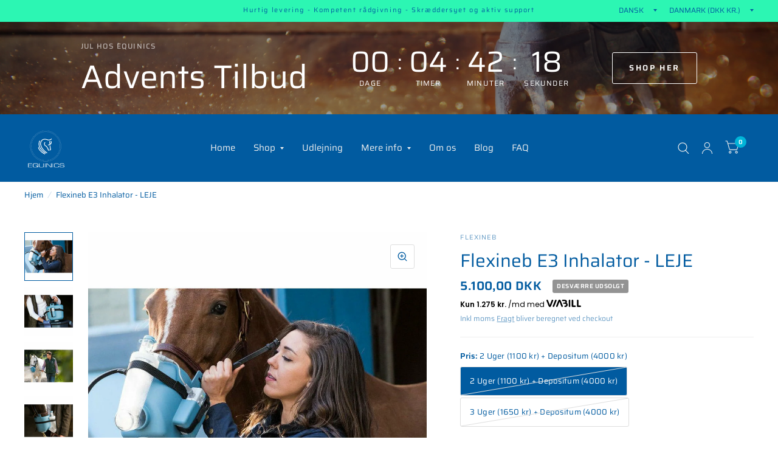

--- FILE ---
content_type: text/html; charset=utf-8
request_url: https://www.equinics.eu/products/flexineb-e3-inhalator-leje
body_size: 48688
content:
<!doctype html><html class="no-js" lang="da" dir="ltr">
<head>
	<script id="pandectes-rules">   /* PANDECTES-GDPR: DO NOT MODIFY AUTO GENERATED CODE OF THIS SCRIPT */      window.PandectesSettings = {"store":{"id":1431797848,"plan":"basic","theme":"Updated copy of Equinics with Habitat theme ","primaryLocale":"da","adminMode":false,"headless":false,"storefrontRootDomain":"","checkoutRootDomain":"","storefrontAccessToken":""},"tsPublished":1740068416,"declaration":{"showPurpose":false,"showProvider":false,"showDateGenerated":false},"language":{"unpublished":[],"languageMode":"Single","fallbackLanguage":"da","languageDetection":"browser","languagesSupported":[]},"texts":{"managed":{"headerText":{"da":"Vi respekterer dit privatliv"},"consentText":{"da":"Vi anvender cookies og lignende teknologier for at sikre at vi giver dig den bedst mulige oplevelse af vores hjemmeside."},"linkText":{"da":"Persondatapolitik"},"imprintText":{"da":"Aftryk"},"allowButtonText":{"da":"OK"},"denyButtonText":{"da":"Nej tak"},"dismissButtonText":{"da":"Okay"},"leaveSiteButtonText":{"da":"Forlad dette sted"},"preferencesButtonText":{"da":"Indstillinger"},"cookiePolicyText":{"da":"Cookie Policy"},"preferencesPopupTitleText":{"da":"Manage consent preferences"},"preferencesPopupIntroText":{"da":"When you visit any web site, it may store or retrieve information on your browser, mostly in the form of cookies. This information might be about you, your preferences or your device and is mostly used to make the site work as you expect it to. The information does not usually directly identify you, but it can give you a more personalized web experience."},"preferencesPopupSaveButtonText":{"da":"Save preferences & exit"},"preferencesPopupCloseButtonText":{"da":"Close"},"preferencesPopupAcceptAllButtonText":{"da":"Accept all"},"preferencesPopupRejectAllButtonText":{"da":"Reject all"},"cookiesDetailsText":{"da":"Cookies detaljer"},"preferencesPopupAlwaysAllowedText":{"da":"Altid tilladt"},"accessSectionParagraphText":{"da":"You have the right to be able to access your personal data at any time. This includes your account information, your order records as well as any GDPR related requests you have made so far. You have the right to request a full report of your data."},"accessSectionTitleText":{"da":"Data Portability"},"accessSectionAccountInfoActionText":{"da":"Personlig data"},"accessSectionDownloadReportActionText":{"da":"Download alt"},"accessSectionGDPRRequestsActionText":{"da":"Anmodninger fra den registrerede"},"accessSectionOrdersRecordsActionText":{"da":"Ordre:% s"},"rectificationSectionParagraphText":{"da":"You have the right to request your data to be updated whenever you think it is appropriate."},"rectificationSectionTitleText":{"da":"Data Rectification"},"rectificationCommentPlaceholder":{"da":"Beskriv, hvad du vil have opdateret"},"rectificationCommentValidationError":{"da":"Kommentar er påkrævet"},"rectificationSectionEditAccountActionText":{"da":"Anmod om en opdatering"},"erasureSectionTitleText":{"da":"Right to be Forgotten"},"erasureSectionParagraphText":{"da":"Use this option if you want to remove your personal and other data from our store. Keep in mind that this process will delete your account, so you will no longer be able to access or use it anymore."},"erasureSectionRequestDeletionActionText":{"da":"Anmod om sletning af personoplysninger"},"consentDate":{"da":"Dato for samtykke"},"consentId":{"da":"Samtykke-id"},"consentSectionChangeConsentActionText":{"da":"Skift samtykkepræference"},"consentSectionConsentedText":{"da":"Du har givet samtykke til cookiepolitikken på dette websted den"},"consentSectionNoConsentText":{"da":"Du har ikke givet samtykke til cookiepolitikken på dette websted."},"consentSectionTitleText":{"da":"Dit cookie-samtykke"},"consentStatus":{"da":"Samtykke præference"},"confirmationFailureMessage":{"da":"Din anmodning blev ikke bekræftet. Prøv igen, og kontakt problemet, hvis problemet fortsætter, for at få hjælp"},"confirmationFailureTitle":{"da":"Der opstod et problem"},"confirmationSuccessMessage":{"da":"Vi vender snart tilbage til dig angående din anmodning."},"confirmationSuccessTitle":{"da":"Din anmodning er bekræftet"},"guestsSupportEmailFailureMessage":{"da":"Din anmodning blev ikke sendt. Prøv igen, og kontakt problemet, hvis problemet fortsætter, for at få hjælp."},"guestsSupportEmailFailureTitle":{"da":"Der opstod et problem"},"guestsSupportEmailPlaceholder":{"da":"Email adresse"},"guestsSupportEmailSuccessMessage":{"da":"Hvis du er registreret som kunde i denne butik, modtager du snart en e -mail med instruktioner om, hvordan du fortsætter."},"guestsSupportEmailSuccessTitle":{"da":"Tak for din anmodning"},"guestsSupportEmailValidationError":{"da":"E -mail er ikke gyldig"},"guestsSupportInfoText":{"da":"Log ind med din kundekonto for at fortsætte."},"submitButton":{"da":"Indsend"},"submittingButton":{"da":"Indsender ..."},"cancelButton":{"da":"Afbestille"},"declIntroText":{"da":"Vi bruger cookies til at optimere hjemmesidens funktionalitet, analysere ydeevnen og give dig en personlig oplevelse. Nogle cookies er nødvendige for at få hjemmesiden til at fungere og fungere korrekt. Disse cookies kan ikke deaktiveres. I dette vindue kan du administrere dine præferencer for cookies."},"declName":{"da":"Navn"},"declPurpose":{"da":"Formål"},"declType":{"da":"Type"},"declRetention":{"da":"Tilbageholdelse"},"declProvider":{"da":"Udbyder"},"declFirstParty":{"da":"Førstepartscookies"},"declThirdParty":{"da":"Tredje part"},"declSeconds":{"da":"sekunder"},"declMinutes":{"da":"minutter"},"declHours":{"da":"timer"},"declDays":{"da":"dage"},"declMonths":{"da":"måneder"},"declYears":{"da":"flere år"},"declSession":{"da":"Session"},"declDomain":{"da":"Domæne"},"declPath":{"da":"Sti"}},"categories":{"strictlyNecessaryCookiesTitleText":{"da":"Strictly necessary cookies"},"strictlyNecessaryCookiesDescriptionText":{"da":"These cookies are essential in order to enable you to move around the website and use its features, such as accessing secure areas of the website. Without these cookies services you have asked for, like shopping baskets or e-billing, cannot be provided."},"functionalityCookiesTitleText":{"da":"Functionality cookies"},"functionalityCookiesDescriptionText":{"da":"These cookies allow the website to remember choices you make (such as your user name, language or the region you are in) and provide enhanced, more personal features. For instance, a website may be able to provide you with local weather reports or traffic news by storing in a cookie the region in which you are currently located. These cookies can also be used to remember changes you have made to text size, fonts and other parts of web pages that you can customise. They may also be used to provide services you have asked for such as watching a video or commenting on a blog. The information these cookies collect may be anonymised and they cannot track your browsing activity on other websites."},"performanceCookiesTitleText":{"da":"Performance cookies"},"performanceCookiesDescriptionText":{"da":"These cookies collect information about how visitors use a website, for instance which pages visitors go to most often, and if they get error messages from web pages. These cookies don’t collect information that identifies a visitor. All information these cookies collect is aggregated and therefore anonymous. It is only used to improve how a website works."},"targetingCookiesTitleText":{"da":"Targeting cookies"},"targetingCookiesDescriptionText":{"da":"These cookies are used to deliver adverts more relevant to you and your interests They are also used to limit the number of times you see an advertisement as well as help measure the effectiveness of the advertising campaign. They are usually placed by advertising networks with the website operator’s permission. They remember that you have visited a website and this information is shared with other organisations such as advertisers. Quite often targeting or advertising cookies will be linked to site functionality provided by the other organisation."},"unclassifiedCookiesTitleText":{"da":"Unclassified cookies"},"unclassifiedCookiesDescriptionText":{"da":"Unclassified cookies are cookies that we are in the process of classifying, together with the providers of individual cookies."}},"auto":{}},"library":{"previewMode":false,"fadeInTimeout":0,"defaultBlocked":7,"showLink":true,"showImprintLink":false,"showGoogleLink":false,"enabled":true,"cookie":{"expiryDays":365,"secure":true},"dismissOnScroll":false,"dismissOnWindowClick":false,"dismissOnTimeout":false,"palette":{"popup":{"background":"#73B7CC","backgroundForCalculations":{"a":1,"b":204,"g":183,"r":115},"text":"#FFFFFF"},"button":{"background":"#73B7CC","backgroundForCalculations":{"a":1,"b":204,"g":183,"r":115},"text":"#FFFFFF","textForCalculation":{"a":1,"b":255,"g":255,"r":255},"border":"transparent"}},"content":{"href":"","close":"&#10005;","target":"_blank","logo":""},"window":"<div role=\"dialog\" aria-live=\"polite\" aria-label=\"cookieconsent\" aria-describedby=\"cookieconsent:desc\" id=\"cookie-consent-dialogBox\" class=\"cc-window-wrapper cc-top-wrapper\"><div class=\"pd-cookie-banner-window cc-window {{classes}}\"><!--googleoff: all-->{{children}}<!--googleon: all--></div></div>","compliance":{"opt-both":"<div class=\"cc-compliance cc-highlight\">{{deny}}{{allow}}</div>"},"type":"opt-both","layouts":{"basic":"{{messagelink}}{{compliance}}"},"position":"top","theme":"edgeless","revokable":false,"animateRevokable":true,"static":false,"autoAttach":true,"hasTransition":true,"blacklistPage":[""],"elements":{"close":"<button aria-label=\"dismiss cookie message\" type=\"button\" tabindex=\"0\" class=\"cc-close\">{{close}}</button>","dismiss":"<button aria-label=\"dismiss cookie message\" type=\"button\" tabindex=\"0\" class=\"cc-btn cc-btn-decision cc-dismiss\">{{dismiss}}</button>","allow":"<button aria-label=\"allow cookies\" type=\"button\" tabindex=\"0\" class=\"cc-btn cc-btn-decision cc-allow\">{{allow}}</button>","deny":"<button aria-label=\"deny cookies\" type=\"button\" tabindex=\"0\" class=\"cc-btn cc-btn-decision cc-deny\">{{deny}}</button>","preferences":"<button aria-label=\"settings cookies\" tabindex=\"0\" type=\"button\" class=\"cc-btn cc-settings\" onclick=\"Pandectes.fn.openPreferences()\">{{preferences}}</button>"}},"geolocation":{"brOnly":false,"caOnly":false,"euOnly":true},"dsr":{"guestsSupport":false,"accessSectionDownloadReportAuto":false},"banner":{"resetTs":1610968978,"extraCss":"        .cc-banner-logo {max-width: 24em!important;}    @media(min-width: 768px) {.cc-window.cc-floating{max-width: 24em!important;width: 24em!important;}}    .cc-message, .pd-cookie-banner-window .cc-header, .cc-logo {text-align: left}    .cc-window-wrapper{z-index: 2947480000;}    .cc-window{z-index: 2947480000;font-family: inherit;}    .pd-cookie-banner-window .cc-header{font-family: inherit;}    .pd-cp-ui{font-family: inherit; background-color: #73B7CC;color:#FFFFFF;}    button.pd-cp-btn, a.pd-cp-btn{background-color:#73B7CC;color:#FFFFFF!important;}    input + .pd-cp-preferences-slider{background-color: rgba(255, 255, 255, 0.3)}    .pd-cp-scrolling-section::-webkit-scrollbar{background-color: rgba(255, 255, 255, 0.3)}    input:checked + .pd-cp-preferences-slider{background-color: rgba(255, 255, 255, 1)}    .pd-cp-scrolling-section::-webkit-scrollbar-thumb {background-color: rgba(255, 255, 255, 1)}    .pd-cp-ui-close{color:#FFFFFF;}    .pd-cp-preferences-slider:before{background-color: #73B7CC}    .pd-cp-title:before {border-color: #FFFFFF!important}    .pd-cp-preferences-slider{background-color:#FFFFFF}    .pd-cp-toggle{color:#FFFFFF!important}    @media(max-width:699px) {.pd-cp-ui-close-top svg {fill: #FFFFFF}}    .pd-cp-toggle:hover,.pd-cp-toggle:visited,.pd-cp-toggle:active{color:#FFFFFF!important}    .pd-cookie-banner-window {}  ","customJavascript":{},"showPoweredBy":false,"logoHeight":40,"hybridStrict":false,"cookiesBlockedByDefault":"7","isActive":true,"cookieIcon":false,"blockBots":false,"showCookiesDetails":false,"hasTransition":true,"blockingPage":false,"showOnlyLandingPage":false,"leaveSiteUrl":"https://www.google.com","linkRespectStoreLang":false},"cookies":{"0":[{"name":"_shopify_tm","type":"http","domain":".equinics.eu","path":"/","provider":"Shopify","firstParty":true,"retention":"1 day(s)","expires":1,"unit":"declDays","purpose":{"da":"Used for managing customer privacy settings."}},{"name":"_shopify_tw","type":"http","domain":".equinics.eu","path":"/","provider":"Shopify","firstParty":true,"retention":"1 day(s)","expires":1,"unit":"declDays","purpose":{"da":"Used for managing customer privacy settings."}},{"name":"_shopify_m","type":"http","domain":".equinics.eu","path":"/","provider":"Shopify","firstParty":true,"retention":"1 day(s)","expires":1,"unit":"declDays","purpose":{"da":"Used for managing customer privacy settings."}}],"1":[{"name":"secure_customer_sig","type":"http","domain":"equinics.eu","path":"/","provider":"Shopify","firstParty":false,"retention":"1 day(s)","expires":1,"unit":"declDays","purpose":{"da":"Used in connection with customer login."}},{"name":"cart_currency","type":"http","domain":"equinics.eu","path":"/","provider":"Shopify","firstParty":false,"retention":"1 day(s)","expires":1,"unit":"declDays","purpose":{"da":"The cookie is necessary for the secure checkout and payment function on the website. This function is provided by shopify.com."}},{"name":"_tracking_consent","type":"http","domain":".equinics.eu","path":"/","provider":"Shopify","firstParty":true,"retention":"1 day(s)","expires":1,"unit":"declDays","purpose":{"da":"Tracking preferences."}},{"name":"_pay_session","type":"http","domain":"equinics.eu","path":"/","provider":"Shopify","firstParty":true,"retention":"1 day(s)","expires":1,"unit":"declDays","purpose":{"da":"The cookie is necessary for the secure checkout and payment function on the website. This function is provided by shopify.com."}},{"name":"_shopify_country","type":"http","domain":"equinics.eu","path":"/","provider":"Shopify","firstParty":true,"retention":"1 day(s)","expires":1,"unit":"declDays","purpose":{"da":"Cookie is placed by Shopify to store location data."}},{"name":"cart","type":"http","domain":"equinics.eu","path":"/","provider":"Shopify","firstParty":true,"retention":"1 day(s)","expires":1,"unit":"declDays","purpose":{"da":"Necessary for the shopping cart functionality on the website."}},{"name":"cart_sig","type":"http","domain":"equinics.eu","path":"/","provider":"Shopify","firstParty":true,"retention":"1 day(s)","expires":1,"unit":"declDays","purpose":{"da":"Shopify analytics."}},{"name":"cart_ts","type":"http","domain":"equinics.eu","path":"/","provider":"Shopify","firstParty":true,"retention":"1 day(s)","expires":1,"unit":"declDays","purpose":{"da":"Used in connection with checkout."}},{"name":"shopify_pay_redirect","type":"http","domain":"equinics.eu","path":"/","provider":"Shopify","firstParty":true,"retention":"1 day(s)","expires":1,"unit":"declDays","purpose":{"da":"The cookie is necessary for the secure checkout and payment function on the website. This function is provided by shopify.com."}}],"2":[{"name":"_orig_referrer","type":"http","domain":".equinics.eu","path":"/","provider":"Shopify","firstParty":true,"retention":"1 day(s)","expires":1,"unit":"declDays","purpose":{"da":"Tracks landing pages."}},{"name":"_landing_page","type":"http","domain":".equinics.eu","path":"/","provider":"Shopify","firstParty":true,"retention":"1 day(s)","expires":1,"unit":"declDays","purpose":{"da":"Tracks landing pages."}},{"name":"_shopify_y","type":"http","domain":".equinics.eu","path":"/","provider":"Shopify","firstParty":true,"retention":"1 day(s)","expires":1,"unit":"declDays","purpose":{"da":"Shopify analytics."}},{"name":"_shopify_s","type":"http","domain":".equinics.eu","path":"/","provider":"Shopify","firstParty":true,"retention":"1 day(s)","expires":1,"unit":"declDays","purpose":{"da":"Shopify analytics."}},{"name":"_shopify_fs","type":"http","domain":".equinics.eu","path":"/","provider":"Shopify","firstParty":true,"retention":"1 day(s)","expires":1,"unit":"declDays","purpose":{"da":"Shopify analytics."}},{"name":"_shopify_sa_t","type":"http","domain":".equinics.eu","path":"/","provider":"Shopify","firstParty":true,"retention":"1 day(s)","expires":1,"unit":"declDays","purpose":{"da":"Shopify analytics relating to marketing & referrals."}},{"name":"_shopify_sa_p","type":"http","domain":".equinics.eu","path":"/","provider":"Shopify","firstParty":true,"retention":"1 day(s)","expires":1,"unit":"declDays","purpose":{"da":"Shopify analytics relating to marketing & referrals."}},{"name":"_ga","type":"http","domain":".equinics.eu","path":"/","provider":"Google","firstParty":true,"retention":"1 day(s)","expires":1,"unit":"declDays","purpose":{"da":"Cookie is set by Google Analytics with unknown functionality"}},{"name":"_gid","type":"http","domain":".equinics.eu","path":"/","provider":"Google","firstParty":true,"retention":"1 day(s)","expires":1,"unit":"declDays","purpose":{"da":"Cookie is placed by Google Analytics to count and track pageviews."}},{"name":"_gat","type":"http","domain":".equinics.eu","path":"/","provider":"Google","firstParty":true,"retention":"1 day(s)","expires":1,"unit":"declDays","purpose":{"da":"Cookie is placed by Google Analytics to filter requests from bots."}}],"4":[{"name":"_y","type":"http","domain":".equinics.eu","path":"/","provider":"Shopify","firstParty":true,"retention":"1 day(s)","expires":1,"unit":"declDays","purpose":{"da":"Shopify analytics."}},{"name":"_s","type":"http","domain":".equinics.eu","path":"/","provider":"Shopify","firstParty":true,"retention":"1 day(s)","expires":1,"unit":"declDays","purpose":{"da":"Shopify analytics."}},{"name":"_fbp","type":"http","domain":".equinics.eu","path":"/","provider":"Facebook","firstParty":true,"retention":"1 day(s)","expires":1,"unit":"declDays","purpose":{"da":"Cookie is placed by Facebook to track visits across websites."}},{"name":"fr","type":"http","domain":".facebook.com","path":"/","provider":"Facebook","firstParty":false,"retention":"1 day(s)","expires":1,"unit":"declDays","purpose":{"da":"Is used to deliver, measure and improve the relevancy of ads"}}],"8":[{"name":"currency","type":"http","domain":".equinics.eu","path":"/","provider":"Unknown","firstParty":true,"retention":"1 day(s)","expires":1,"unit":"declDays","purpose":{"da":""}},{"name":"AWSELBCORS","type":"http","domain":"lootly.io","path":"/","provider":"Unknown","firstParty":false,"retention":"1 day(s)","expires":1,"unit":"declDays","purpose":{"da":""}}]},"blocker":{"isActive":true,"googleConsentMode":{"isActive":false,"adStorageCategory":4,"analyticsStorageCategory":2,"personalizationStorageCategory":8,"functionalityStorageCategory":8,"securityStorageCategory":8,"redactData":false},"facebookPixel":{"id":"","isActive":false,"ldu":false},"microsoft":{},"rakuten":{"isActive":false,"cmp":false,"ccpa":false},"defaultBlocked":7,"patterns":{"whiteList":[],"blackList":{"1":[],"2":[],"4":[],"8":[]},"iframesWhiteList":[],"iframesBlackList":{"1":[],"2":[],"4":[],"8":[]},"beaconsWhiteList":[],"beaconsBlackList":{"1":[],"2":[],"4":[],"8":[]}}}}      !function(){"use strict";window.PandectesRules=window.PandectesRules||{},window.PandectesRules.manualBlacklist={1:[],2:[],4:[]},window.PandectesRules.blacklistedIFrames={1:[],2:[],4:[]},window.PandectesRules.blacklistedCss={1:[],2:[],4:[]},window.PandectesRules.blacklistedBeacons={1:[],2:[],4:[]};var e="javascript/blocked";function t(e){return new RegExp(e.replace(/[/\\.+?$()]/g,"\\$&").replace("*","(.*)"))}var n=function(e){var t=arguments.length>1&&void 0!==arguments[1]?arguments[1]:"log";new URLSearchParams(window.location.search).get("log")&&console[t]("PandectesRules: ".concat(e))};function a(e){var t=document.createElement("script");t.async=!0,t.src=e,document.head.appendChild(t)}function r(e,t){var n=Object.keys(e);if(Object.getOwnPropertySymbols){var a=Object.getOwnPropertySymbols(e);t&&(a=a.filter((function(t){return Object.getOwnPropertyDescriptor(e,t).enumerable}))),n.push.apply(n,a)}return n}function o(e){for(var t=1;t<arguments.length;t++){var n=null!=arguments[t]?arguments[t]:{};t%2?r(Object(n),!0).forEach((function(t){s(e,t,n[t])})):Object.getOwnPropertyDescriptors?Object.defineProperties(e,Object.getOwnPropertyDescriptors(n)):r(Object(n)).forEach((function(t){Object.defineProperty(e,t,Object.getOwnPropertyDescriptor(n,t))}))}return e}function i(e){var t=function(e,t){if("object"!=typeof e||!e)return e;var n=e[Symbol.toPrimitive];if(void 0!==n){var a=n.call(e,t||"default");if("object"!=typeof a)return a;throw new TypeError("@@toPrimitive must return a primitive value.")}return("string"===t?String:Number)(e)}(e,"string");return"symbol"==typeof t?t:t+""}function s(e,t,n){return(t=i(t))in e?Object.defineProperty(e,t,{value:n,enumerable:!0,configurable:!0,writable:!0}):e[t]=n,e}function c(e,t){return function(e){if(Array.isArray(e))return e}(e)||function(e,t){var n=null==e?null:"undefined"!=typeof Symbol&&e[Symbol.iterator]||e["@@iterator"];if(null!=n){var a,r,o,i,s=[],c=!0,l=!1;try{if(o=(n=n.call(e)).next,0===t){if(Object(n)!==n)return;c=!1}else for(;!(c=(a=o.call(n)).done)&&(s.push(a.value),s.length!==t);c=!0);}catch(e){l=!0,r=e}finally{try{if(!c&&null!=n.return&&(i=n.return(),Object(i)!==i))return}finally{if(l)throw r}}return s}}(e,t)||d(e,t)||function(){throw new TypeError("Invalid attempt to destructure non-iterable instance.\nIn order to be iterable, non-array objects must have a [Symbol.iterator]() method.")}()}function l(e){return function(e){if(Array.isArray(e))return u(e)}(e)||function(e){if("undefined"!=typeof Symbol&&null!=e[Symbol.iterator]||null!=e["@@iterator"])return Array.from(e)}(e)||d(e)||function(){throw new TypeError("Invalid attempt to spread non-iterable instance.\nIn order to be iterable, non-array objects must have a [Symbol.iterator]() method.")}()}function d(e,t){if(e){if("string"==typeof e)return u(e,t);var n=Object.prototype.toString.call(e).slice(8,-1);return"Object"===n&&e.constructor&&(n=e.constructor.name),"Map"===n||"Set"===n?Array.from(e):"Arguments"===n||/^(?:Ui|I)nt(?:8|16|32)(?:Clamped)?Array$/.test(n)?u(e,t):void 0}}function u(e,t){(null==t||t>e.length)&&(t=e.length);for(var n=0,a=new Array(t);n<t;n++)a[n]=e[n];return a}var f=window.PandectesRulesSettings||window.PandectesSettings,g=!(void 0===window.dataLayer||!Array.isArray(window.dataLayer)||!window.dataLayer.some((function(e){return"pandectes_full_scan"===e.event}))),p=function(){var e,t=arguments.length>0&&void 0!==arguments[0]?arguments[0]:"_pandectes_gdpr",n=("; "+document.cookie).split("; "+t+"=");if(n.length<2)e={};else{var a=n.pop().split(";");e=window.atob(a.shift())}var r=function(e){try{return JSON.parse(e)}catch(e){return!1}}(e);return!1!==r?r:e}(),h=f.banner.isActive,y=f.blocker,v=y.defaultBlocked,w=y.patterns,m=p&&null!==p.preferences&&void 0!==p.preferences?p.preferences:null,b=g?0:h?null===m?v:m:0,k={1:!(1&b),2:!(2&b),4:!(4&b)},_=w.blackList,S=w.whiteList,L=w.iframesBlackList,C=w.iframesWhiteList,P=w.beaconsBlackList,A=w.beaconsWhiteList,O={blackList:[],whiteList:[],iframesBlackList:{1:[],2:[],4:[],8:[]},iframesWhiteList:[],beaconsBlackList:{1:[],2:[],4:[],8:[]},beaconsWhiteList:[]};[1,2,4].map((function(e){var n;k[e]||((n=O.blackList).push.apply(n,l(_[e].length?_[e].map(t):[])),O.iframesBlackList[e]=L[e].length?L[e].map(t):[],O.beaconsBlackList[e]=P[e].length?P[e].map(t):[])})),O.whiteList=S.length?S.map(t):[],O.iframesWhiteList=C.length?C.map(t):[],O.beaconsWhiteList=A.length?A.map(t):[];var E={scripts:[],iframes:{1:[],2:[],4:[]},beacons:{1:[],2:[],4:[]},css:{1:[],2:[],4:[]}},I=function(t,n){return t&&(!n||n!==e)&&(!O.blackList||O.blackList.some((function(e){return e.test(t)})))&&(!O.whiteList||O.whiteList.every((function(e){return!e.test(t)})))},B=function(e,t){var n=O.iframesBlackList[t],a=O.iframesWhiteList;return e&&(!n||n.some((function(t){return t.test(e)})))&&(!a||a.every((function(t){return!t.test(e)})))},j=function(e,t){var n=O.beaconsBlackList[t],a=O.beaconsWhiteList;return e&&(!n||n.some((function(t){return t.test(e)})))&&(!a||a.every((function(t){return!t.test(e)})))},T=new MutationObserver((function(e){for(var t=0;t<e.length;t++)for(var n=e[t].addedNodes,a=0;a<n.length;a++){var r=n[a],o=r.dataset&&r.dataset.cookiecategory;if(1===r.nodeType&&"LINK"===r.tagName){var i=r.dataset&&r.dataset.href;if(i&&o)switch(o){case"functionality":case"C0001":E.css[1].push(i);break;case"performance":case"C0002":E.css[2].push(i);break;case"targeting":case"C0003":E.css[4].push(i)}}}})),R=new MutationObserver((function(t){for(var a=0;a<t.length;a++)for(var r=t[a].addedNodes,o=function(){var t=r[i],a=t.src||t.dataset&&t.dataset.src,o=t.dataset&&t.dataset.cookiecategory;if(1===t.nodeType&&"IFRAME"===t.tagName){if(a){var s=!1;B(a,1)||"functionality"===o||"C0001"===o?(s=!0,E.iframes[1].push(a)):B(a,2)||"performance"===o||"C0002"===o?(s=!0,E.iframes[2].push(a)):(B(a,4)||"targeting"===o||"C0003"===o)&&(s=!0,E.iframes[4].push(a)),s&&(t.removeAttribute("src"),t.setAttribute("data-src",a))}}else if(1===t.nodeType&&"IMG"===t.tagName){if(a){var c=!1;j(a,1)?(c=!0,E.beacons[1].push(a)):j(a,2)?(c=!0,E.beacons[2].push(a)):j(a,4)&&(c=!0,E.beacons[4].push(a)),c&&(t.removeAttribute("src"),t.setAttribute("data-src",a))}}else if(1===t.nodeType&&"SCRIPT"===t.tagName){var l=t.type,d=!1;if(I(a,l)?(n("rule blocked: ".concat(a)),d=!0):a&&o?n("manually blocked @ ".concat(o,": ").concat(a)):o&&n("manually blocked @ ".concat(o,": inline code")),d){E.scripts.push([t,l]),t.type=e;t.addEventListener("beforescriptexecute",(function n(a){t.getAttribute("type")===e&&a.preventDefault(),t.removeEventListener("beforescriptexecute",n)})),t.parentElement&&t.parentElement.removeChild(t)}}},i=0;i<r.length;i++)o()})),D=document.createElement,x={src:Object.getOwnPropertyDescriptor(HTMLScriptElement.prototype,"src"),type:Object.getOwnPropertyDescriptor(HTMLScriptElement.prototype,"type")};window.PandectesRules.unblockCss=function(e){var t=E.css[e]||[];t.length&&n("Unblocking CSS for ".concat(e)),t.forEach((function(e){var t=document.querySelector('link[data-href^="'.concat(e,'"]'));t.removeAttribute("data-href"),t.href=e})),E.css[e]=[]},window.PandectesRules.unblockIFrames=function(e){var t=E.iframes[e]||[];t.length&&n("Unblocking IFrames for ".concat(e)),O.iframesBlackList[e]=[],t.forEach((function(e){var t=document.querySelector('iframe[data-src^="'.concat(e,'"]'));t.removeAttribute("data-src"),t.src=e})),E.iframes[e]=[]},window.PandectesRules.unblockBeacons=function(e){var t=E.beacons[e]||[];t.length&&n("Unblocking Beacons for ".concat(e)),O.beaconsBlackList[e]=[],t.forEach((function(e){var t=document.querySelector('img[data-src^="'.concat(e,'"]'));t.removeAttribute("data-src"),t.src=e})),E.beacons[e]=[]},window.PandectesRules.unblockInlineScripts=function(e){var t=1===e?"functionality":2===e?"performance":"targeting",a=document.querySelectorAll('script[type="javascript/blocked"][data-cookiecategory="'.concat(t,'"]'));n("unblockInlineScripts: ".concat(a.length," in ").concat(t)),a.forEach((function(e){var t=document.createElement("script");t.type="text/javascript",e.hasAttribute("src")?t.src=e.getAttribute("src"):t.textContent=e.textContent,document.head.appendChild(t),e.parentNode.removeChild(e)}))},window.PandectesRules.unblockInlineCss=function(e){var t=1===e?"functionality":2===e?"performance":"targeting",a=document.querySelectorAll('link[data-cookiecategory="'.concat(t,'"]'));n("unblockInlineCss: ".concat(a.length," in ").concat(t)),a.forEach((function(e){e.href=e.getAttribute("data-href")}))},window.PandectesRules.unblock=function(e){e.length<1?(O.blackList=[],O.whiteList=[],O.iframesBlackList=[],O.iframesWhiteList=[]):(O.blackList&&(O.blackList=O.blackList.filter((function(t){return e.every((function(e){return"string"==typeof e?!t.test(e):e instanceof RegExp?t.toString()!==e.toString():void 0}))}))),O.whiteList&&(O.whiteList=[].concat(l(O.whiteList),l(e.map((function(e){if("string"==typeof e){var n=".*"+t(e)+".*";if(O.whiteList.every((function(e){return e.toString()!==n.toString()})))return new RegExp(n)}else if(e instanceof RegExp&&O.whiteList.every((function(t){return t.toString()!==e.toString()})))return e;return null})).filter(Boolean)))));var a=0;l(E.scripts).forEach((function(e,t){var n=c(e,2),r=n[0],o=n[1];if(function(e){var t=e.getAttribute("src");return O.blackList&&O.blackList.every((function(e){return!e.test(t)}))||O.whiteList&&O.whiteList.some((function(e){return e.test(t)}))}(r)){for(var i=document.createElement("script"),s=0;s<r.attributes.length;s++){var l=r.attributes[s];"src"!==l.name&&"type"!==l.name&&i.setAttribute(l.name,r.attributes[s].value)}i.setAttribute("src",r.src),i.setAttribute("type",o||"application/javascript"),document.head.appendChild(i),E.scripts.splice(t-a,1),a++}})),0==O.blackList.length&&0===O.iframesBlackList[1].length&&0===O.iframesBlackList[2].length&&0===O.iframesBlackList[4].length&&0===O.beaconsBlackList[1].length&&0===O.beaconsBlackList[2].length&&0===O.beaconsBlackList[4].length&&(n("Disconnecting observers"),R.disconnect(),T.disconnect())};var N=f.store,U=N.adminMode,z=N.headless,M=N.storefrontRootDomain,q=N.checkoutRootDomain,F=N.storefrontAccessToken,W=f.banner.isActive,H=f.blocker.defaultBlocked;W&&function(e){if(window.Shopify&&window.Shopify.customerPrivacy)e();else{var t=null;window.Shopify&&window.Shopify.loadFeatures&&window.Shopify.trackingConsent?e():t=setInterval((function(){window.Shopify&&window.Shopify.loadFeatures&&(clearInterval(t),window.Shopify.loadFeatures([{name:"consent-tracking-api",version:"0.1"}],(function(t){t?n("Shopify.customerPrivacy API - failed to load"):(n("shouldShowBanner() -> ".concat(window.Shopify.trackingConsent.shouldShowBanner()," | saleOfDataRegion() -> ").concat(window.Shopify.trackingConsent.saleOfDataRegion())),e())})))}),10)}}((function(){!function(){var e=window.Shopify.trackingConsent;if(!1!==e.shouldShowBanner()||null!==m||7!==H)try{var t=U&&!(window.Shopify&&window.Shopify.AdminBarInjector),a={preferences:!(1&b)||g||t,analytics:!(2&b)||g||t,marketing:!(4&b)||g||t};z&&(a.headlessStorefront=!0,a.storefrontRootDomain=null!=M&&M.length?M:window.location.hostname,a.checkoutRootDomain=null!=q&&q.length?q:"checkout.".concat(window.location.hostname),a.storefrontAccessToken=null!=F&&F.length?F:""),e.firstPartyMarketingAllowed()===a.marketing&&e.analyticsProcessingAllowed()===a.analytics&&e.preferencesProcessingAllowed()===a.preferences||e.setTrackingConsent(a,(function(e){e&&e.error?n("Shopify.customerPrivacy API - failed to setTrackingConsent"):n("setTrackingConsent(".concat(JSON.stringify(a),")"))}))}catch(e){n("Shopify.customerPrivacy API - exception")}}(),function(){if(z){var e=window.Shopify.trackingConsent,t=e.currentVisitorConsent();if(navigator.globalPrivacyControl&&""===t.sale_of_data){var a={sale_of_data:!1,headlessStorefront:!0};a.storefrontRootDomain=null!=M&&M.length?M:window.location.hostname,a.checkoutRootDomain=null!=q&&q.length?q:"checkout.".concat(window.location.hostname),a.storefrontAccessToken=null!=F&&F.length?F:"",e.setTrackingConsent(a,(function(e){e&&e.error?n("Shopify.customerPrivacy API - failed to setTrackingConsent({".concat(JSON.stringify(a),")")):n("setTrackingConsent(".concat(JSON.stringify(a),")"))}))}}}()}));var G=["AT","BE","BG","HR","CY","CZ","DK","EE","FI","FR","DE","GR","HU","IE","IT","LV","LT","LU","MT","NL","PL","PT","RO","SK","SI","ES","SE","GB","LI","NO","IS"],J=f.banner,V=J.isActive,K=J.hybridStrict,$=f.geolocation,Y=$.caOnly,Z=void 0!==Y&&Y,Q=$.euOnly,X=void 0!==Q&&Q,ee=$.brOnly,te=void 0!==ee&&ee,ne=$.jpOnly,ae=void 0!==ne&&ne,re=$.thOnly,oe=void 0!==re&&re,ie=$.chOnly,se=void 0!==ie&&ie,ce=$.zaOnly,le=void 0!==ce&&ce,de=$.canadaOnly,ue=void 0!==de&&de,fe=$.globalVisibility,ge=void 0===fe||fe,pe=f.blocker,he=pe.defaultBlocked,ye=void 0===he?7:he,ve=pe.googleConsentMode,we=ve.isActive,me=ve.customEvent,be=ve.id,ke=void 0===be?"":be,_e=ve.analyticsId,Se=void 0===_e?"":_e,Le=ve.adwordsId,Ce=void 0===Le?"":Le,Pe=ve.redactData,Ae=ve.urlPassthrough,Oe=ve.adStorageCategory,Ee=ve.analyticsStorageCategory,Ie=ve.functionalityStorageCategory,Be=ve.personalizationStorageCategory,je=ve.securityStorageCategory,Te=ve.dataLayerProperty,Re=void 0===Te?"dataLayer":Te,De=ve.waitForUpdate,xe=void 0===De?0:De,Ne=ve.useNativeChannel,Ue=void 0!==Ne&&Ne;function ze(){window[Re].push(arguments)}window[Re]=window[Re]||[];var Me,qe,Fe={hasInitialized:!1,useNativeChannel:!1,ads_data_redaction:!1,url_passthrough:!1,data_layer_property:"dataLayer",storage:{ad_storage:"granted",ad_user_data:"granted",ad_personalization:"granted",analytics_storage:"granted",functionality_storage:"granted",personalization_storage:"granted",security_storage:"granted"}};if(V&&we){var We=ye&Oe?"denied":"granted",He=ye&Ee?"denied":"granted",Ge=ye&Ie?"denied":"granted",Je=ye&Be?"denied":"granted",Ve=ye&je?"denied":"granted";Fe.hasInitialized=!0,Fe.useNativeChannel=Ue,Fe.url_passthrough=Ae,Fe.ads_data_redaction="denied"===We&&Pe,Fe.storage.ad_storage=We,Fe.storage.ad_user_data=We,Fe.storage.ad_personalization=We,Fe.storage.analytics_storage=He,Fe.storage.functionality_storage=Ge,Fe.storage.personalization_storage=Je,Fe.storage.security_storage=Ve,Fe.data_layer_property=Re||"dataLayer",Fe.ads_data_redaction&&ze("set","ads_data_redaction",Fe.ads_data_redaction),Fe.url_passthrough&&ze("set","url_passthrough",Fe.url_passthrough),function(){!1===Ue?console.log("Pandectes: Google Consent Mode (av2)"):console.log("Pandectes: Google Consent Mode (av2nc)");var e=b!==ye?{wait_for_update:xe||500}:xe?{wait_for_update:xe}:{};ge&&!K?ze("consent","default",o(o({},Fe.storage),e)):(ze("consent","default",o(o(o({},Fe.storage),e),{},{region:[].concat(l(X||K?G:[]),l(Z&&!K?["US-CA","US-VA","US-CT","US-UT","US-CO"]:[]),l(te&&!K?["BR"]:[]),l(ae&&!K?["JP"]:[]),l(ue&&!K?["CA"]:[]),l(oe&&!K?["TH"]:[]),l(se&&!K?["CH"]:[]),l(le&&!K?["ZA"]:[]))})),ze("consent","default",{ad_storage:"granted",ad_user_data:"granted",ad_personalization:"granted",analytics_storage:"granted",functionality_storage:"granted",personalization_storage:"granted",security_storage:"granted"}));if(null!==m){var t=b&Oe?"denied":"granted",n=b&Ee?"denied":"granted",r=b&Ie?"denied":"granted",i=b&Be?"denied":"granted",s=b&je?"denied":"granted";Fe.storage.ad_storage=t,Fe.storage.ad_user_data=t,Fe.storage.ad_personalization=t,Fe.storage.analytics_storage=n,Fe.storage.functionality_storage=r,Fe.storage.personalization_storage=i,Fe.storage.security_storage=s,ze("consent","update",Fe.storage)}(ke.length||Se.length||Ce.length)&&(window[Fe.data_layer_property].push({"pandectes.start":(new Date).getTime(),event:"pandectes-rules.min.js"}),(Se.length||Ce.length)&&ze("js",new Date));var c="https://www.googletagmanager.com";if(ke.length){var d=ke.split(",");window[Fe.data_layer_property].push({"gtm.start":(new Date).getTime(),event:"gtm.js"});for(var u=0;u<d.length;u++){var f="dataLayer"!==Fe.data_layer_property?"&l=".concat(Fe.data_layer_property):"";a("".concat(c,"/gtm.js?id=").concat(d[u].trim()).concat(f))}}if(Se.length)for(var g=Se.split(","),p=0;p<g.length;p++){var h=g[p].trim();h.length&&(a("".concat(c,"/gtag/js?id=").concat(h)),ze("config",h,{send_page_view:!1}))}if(Ce.length)for(var y=Ce.split(","),v=0;v<y.length;v++){var w=y[v].trim();w.length&&(a("".concat(c,"/gtag/js?id=").concat(w)),ze("config",w,{allow_enhanced_conversions:!0}))}}()}V&&me&&(qe={event:"Pandectes_Consent_Update",pandectes_status:7===(Me=b)?"deny":0===Me?"allow":"mixed",pandectes_categories:{C0000:"allow",C0001:k[1]?"allow":"deny",C0002:k[2]?"allow":"deny",C0003:k[4]?"allow":"deny"}},window[Re].push(qe),null!==m&&function(e){if(window.Shopify&&window.Shopify.analytics)e();else{var t=null;window.Shopify&&window.Shopify.analytics?e():t=setInterval((function(){window.Shopify&&window.Shopify.analytics&&(clearInterval(t),e())}),10)}}((function(){console.log("publishing Web Pixels API custom event"),window.Shopify.analytics.publish("Pandectes_Consent_Update",qe)})));var Ke=f.blocker,$e=Ke.klaviyoIsActive,Ye=Ke.googleConsentMode.adStorageCategory;$e&&window.addEventListener("PandectesEvent_OnConsent",(function(e){var t=e.detail.preferences;if(null!=t){var n=t&Ye?"denied":"granted";void 0!==window.klaviyo&&window.klaviyo.isIdentified()&&window.klaviyo.push(["identify",{ad_personalization:n,ad_user_data:n}])}})),f.banner.revokableTrigger&&window.addEventListener("PandectesEvent_OnInitialize",(function(){document.querySelectorAll('[href*="#reopenBanner"]').forEach((function(e){e.onclick=function(e){e.preventDefault(),window.Pandectes.fn.revokeConsent()}}))}));var Ze=f.banner.isActive,Qe=f.blocker,Xe=Qe.defaultBlocked,et=void 0===Xe?7:Xe,tt=Qe.microsoft,nt=tt.isActive,at=tt.uetTags,rt=tt.dataLayerProperty,ot=void 0===rt?"uetq":rt,it={hasInitialized:!1,data_layer_property:"uetq",storage:{ad_storage:"granted"}};if(window[ot]=window[ot]||[],nt&&ft("_uetmsdns","1",365),Ze&&nt){var st=4&et?"denied":"granted";if(it.hasInitialized=!0,it.storage.ad_storage=st,window[ot].push("consent","default",it.storage),"granted"==st&&(ft("_uetmsdns","0",365),console.log("setting cookie")),null!==m){var ct=4&b?"denied":"granted";it.storage.ad_storage=ct,window[ot].push("consent","update",it.storage),"granted"===ct&&ft("_uetmsdns","0",365)}if(at.length)for(var lt=at.split(","),dt=0;dt<lt.length;dt++)lt[dt].trim().length&&ut(lt[dt])}function ut(e){var t=document.createElement("script");t.type="text/javascript",t.src="//bat.bing.com/bat.js",t.onload=function(){var t={ti:e};t.q=window.uetq,window.uetq=new UET(t),window.uetq.push("consent","default",{ad_storage:"denied"}),window[ot].push("pageLoad")},document.head.appendChild(t)}function ft(e,t,n){var a=new Date;a.setTime(a.getTime()+24*n*60*60*1e3);var r="expires="+a.toUTCString();document.cookie="".concat(e,"=").concat(t,"; ").concat(r,"; path=/; secure; samesite=strict")}window.PandectesRules.gcm=Fe;var gt=f.banner.isActive,pt=f.blocker.isActive;n("Prefs: ".concat(b," | Banner: ").concat(gt?"on":"off"," | Blocker: ").concat(pt?"on":"off"));var ht=null===m&&/\/checkouts\//.test(window.location.pathname);0!==b&&!1===g&&pt&&!ht&&(n("Blocker will execute"),document.createElement=function(){for(var t=arguments.length,n=new Array(t),a=0;a<t;a++)n[a]=arguments[a];if("script"!==n[0].toLowerCase())return D.bind?D.bind(document).apply(void 0,n):D;var r=D.bind(document).apply(void 0,n);try{Object.defineProperties(r,{src:o(o({},x.src),{},{set:function(t){I(t,r.type)&&x.type.set.call(this,e),x.src.set.call(this,t)}}),type:o(o({},x.type),{},{get:function(){var t=x.type.get.call(this);return t===e||I(this.src,t)?null:t},set:function(t){var n=I(r.src,r.type)?e:t;x.type.set.call(this,n)}})}),r.setAttribute=function(t,n){if("type"===t){var a=I(r.src,r.type)?e:n;x.type.set.call(r,a)}else"src"===t?(I(n,r.type)&&x.type.set.call(r,e),x.src.set.call(r,n)):HTMLScriptElement.prototype.setAttribute.call(r,t,n)}}catch(e){console.warn("Yett: unable to prevent script execution for script src ",r.src,".\n",'A likely cause would be because you are using a third-party browser extension that monkey patches the "document.createElement" function.')}return r},R.observe(document.documentElement,{childList:!0,subtree:!0}),T.observe(document.documentElement,{childList:!0,subtree:!0}))}();
</script>
	
	<meta charset="utf-8">
	<meta http-equiv="X-UA-Compatible" content="IE=edge,chrome=1">
	<meta name="viewport" content="width=device-width, initial-scale=1, maximum-scale=5, viewport-fit=cover">
	<meta name="theme-color" content="#ffffff">
	<link rel="canonical" href="https://www.equinics.eu/products/flexineb-e3-inhalator-leje">
	<link rel="preconnect" href="https://cdn.shopify.com" crossorigin>
	<link rel="preload" as="style" href="//www.equinics.eu/cdn/shop/t/29/assets/app.css?v=6761444384061491651740068219">
<link rel="preload" as="style" href="//www.equinics.eu/cdn/shop/t/29/assets/product.css?v=57018439632562648121740068220">
<link rel="preload" as="image" href="//www.equinics.eu/cdn/shop/products/flexineb-flexineb-0254_1__86460.1542137221_2ac31274-db1c-42c3-84ca-a63e85d9303b.jpg?v=1636587087&width=375" imagesrcset="//www.equinics.eu/cdn/shop/products/flexineb-flexineb-0254_1__86460.1542137221_2ac31274-db1c-42c3-84ca-a63e85d9303b.jpg?v=1636587087&width=375 375w,//www.equinics.eu/cdn/shop/products/flexineb-flexineb-0254_1__86460.1542137221_2ac31274-db1c-42c3-84ca-a63e85d9303b.jpg?v=1636587087&width=580 580w,//www.equinics.eu/cdn/shop/products/flexineb-flexineb-0254_1__86460.1542137221_2ac31274-db1c-42c3-84ca-a63e85d9303b.jpg?v=1636587087&width=1160 1160w" imagesizes="auto">




<link href="//www.equinics.eu/cdn/shop/t/29/assets/animations.min.js?v=125778792411641688251740068219" as="script" rel="preload">

<link href="//www.equinics.eu/cdn/shop/t/29/assets/vendor.min.js?v=103990831484246365421740068220" as="script" rel="preload">
<link href="//www.equinics.eu/cdn/shop/t/29/assets/app.js?v=65769988580183007921740068219" as="script" rel="preload">
<link href="//www.equinics.eu/cdn/shop/t/29/assets/slideshow.js?v=110104780531747616791740068220" as="script" rel="preload">

<script>
window.lazySizesConfig = window.lazySizesConfig || {};
window.lazySizesConfig.expand = 250;
window.lazySizesConfig.loadMode = 1;
window.lazySizesConfig.loadHidden = false;
</script>


	<link rel="icon" type="image/png" href="//www.equinics.eu/cdn/shop/files/1_-_Logo_Equinics.png?crop=center&height=32&v=1698588863&width=32">

	<title>
		Flexineb E3 Inhalator - LEJE
		
		
		 &ndash; Equinics
	</title>

	
	<meta name="description" content="Denne Flexineb E3 kan lejes for kr. 550,- per uge plus et depositum af kr. 4000,-. Minimums leje er 2 uger, simpelthen fordi det tager lidt tid, til at kunne vurdere effekten. Den fulde effekt kan som regel vurderes efter 4 uger med daglig brug. Vælg gerne den periode du vil leje den i og gennemfør din ordre.  Vil du g">
	
<link rel="preconnect" href="https://fonts.shopifycdn.com" crossorigin>

<meta property="og:site_name" content="Equinics">
<meta property="og:url" content="https://www.equinics.eu/products/flexineb-e3-inhalator-leje">
<meta property="og:title" content="Flexineb E3 Inhalator - LEJE">
<meta property="og:type" content="product">
<meta property="og:description" content="Denne Flexineb E3 kan lejes for kr. 550,- per uge plus et depositum af kr. 4000,-. Minimums leje er 2 uger, simpelthen fordi det tager lidt tid, til at kunne vurdere effekten. Den fulde effekt kan som regel vurderes efter 4 uger med daglig brug. Vælg gerne den periode du vil leje den i og gennemfør din ordre.  Vil du g"><meta property="og:image" content="http://www.equinics.eu/cdn/shop/products/flexineb-flexineb-0254_1__86460.1542137221_2ac31274-db1c-42c3-84ca-a63e85d9303b.jpg?v=1636587087">
  <meta property="og:image:secure_url" content="https://www.equinics.eu/cdn/shop/products/flexineb-flexineb-0254_1__86460.1542137221_2ac31274-db1c-42c3-84ca-a63e85d9303b.jpg?v=1636587087">
  <meta property="og:image:width" content="1000">
  <meta property="og:image:height" content="1000"><meta property="og:price:amount" content="5.100,00">
  <meta property="og:price:currency" content="DKK"><meta name="twitter:card" content="summary_large_image">
<meta name="twitter:title" content="Flexineb E3 Inhalator - LEJE">
<meta name="twitter:description" content="Denne Flexineb E3 kan lejes for kr. 550,- per uge plus et depositum af kr. 4000,-. Minimums leje er 2 uger, simpelthen fordi det tager lidt tid, til at kunne vurdere effekten. Den fulde effekt kan som regel vurderes efter 4 uger med daglig brug. Vælg gerne den periode du vil leje den i og gennemfør din ordre.  Vil du g">


	<link href="//www.equinics.eu/cdn/shop/t/29/assets/app.css?v=6761444384061491651740068219" rel="stylesheet" type="text/css" media="all" />

	<style data-shopify>
	@font-face {
  font-family: Saira;
  font-weight: 400;
  font-style: normal;
  font-display: swap;
  src: url("//www.equinics.eu/cdn/fonts/saira/saira_n4.8a42e83a36ece7ac4b55462305d0a546ccb7499d.woff2") format("woff2"),
       url("//www.equinics.eu/cdn/fonts/saira/saira_n4.d2c76c939b69a81183049a980cf977b21ad1e5a2.woff") format("woff");
}

@font-face {
  font-family: Saira;
  font-weight: 500;
  font-style: normal;
  font-display: swap;
  src: url("//www.equinics.eu/cdn/fonts/saira/saira_n5.eee35d2b20c1e4953af9cd727124bcd8b829d942.woff2") format("woff2"),
       url("//www.equinics.eu/cdn/fonts/saira/saira_n5.6d40e9c2974440db2bb03a1f67e2aeb618450eef.woff") format("woff");
}

@font-face {
  font-family: Saira;
  font-weight: 600;
  font-style: normal;
  font-display: swap;
  src: url("//www.equinics.eu/cdn/fonts/saira/saira_n6.f604faeadd7abe9de0501d528fdf1212f9c7614e.woff2") format("woff2"),
       url("//www.equinics.eu/cdn/fonts/saira/saira_n6.77e393bdf4633f8047d2752bd6a4aa3474b3c89e.woff") format("woff");
}

@font-face {
  font-family: Saira;
  font-weight: 400;
  font-style: italic;
  font-display: swap;
  src: url("//www.equinics.eu/cdn/fonts/saira/saira_i4.c48c0a18a331ba1393bb4304a67ff691e2a27f39.woff2") format("woff2"),
       url("//www.equinics.eu/cdn/fonts/saira/saira_i4.4f0d0fdb7a041e246d7c47b382dc98fd15d40cc3.woff") format("woff");
}

@font-face {
  font-family: Saira;
  font-weight: 600;
  font-style: italic;
  font-display: swap;
  src: url("//www.equinics.eu/cdn/fonts/saira/saira_i6.6659662d0142f8341aff3b0993eb29a5085b78fa.woff2") format("woff2"),
       url("//www.equinics.eu/cdn/fonts/saira/saira_i6.d77144326adbbfd7abfac41bb1c6d4424addb251.woff") format("woff");
}

h1,h2,h3,h4,h5,h6,
	.h1,.h2,.h3,.h4,.h5,.h6,
	.logolink.text-logo,
	.customer-addresses .my-address .address-index {
		font-style: normal;
		font-weight: 400;
		font-family: Saira, sans-serif;
	}
	body,
	.body-font,
	.thb-product-detail .product-title {
		font-style: normal;
		font-weight: 400;
		font-family: Saira, sans-serif;
	}
	:root {
		--font-body-scale: 1.0;
		--font-body-medium-weight: 500;
    --font-body-bold-weight: 600;
		--font-heading-scale: 1.0;
		--font-navigation-scale: 1.0;
		--font-product-title-scale: 1.0;
		--font-product-title-line-height-scale: 1.0;
		--button-letter-spacing: 0.2em;

		--bg-body: #ffffff;
		--bg-body-rgb: 255,255,255;
		--bg-color-side-panel-footer: #fafafa;

		--color-accent: #015ba0;
		--color-accent-rgb: 1,91,160;

		--color-accent2: #00b4d8;
		--color-accent3: #078c82;

		--color-border: #eeeeee;
		--color-overlay-rgb: 12,13,13;
		--color-form-border: #dedede;

		--shopify-accelerated-checkout-button-block-size: 52px;
		--shopify-accelerated-checkout-inline-alignment: center;
		--shopify-accelerated-checkout-skeleton-animation-duration: 0.25s;
		--shopify-accelerated-checkout-button-border-radius: 3px;--color-announcement-bar-text: #015ba0;--color-announcement-bar-bg: #2cf6b3;--color-header-bg: #015ba0;
			--color-header-bg-rgb: 1,91,160;--color-header-text: #eeeeee;
			--color-header-text-rgb: 238,238,238;--color-header-links: #eeeeee;--color-header-links-hover: #2cf6b3;--color-header-icons: #eeeeee;--solid-button-label: #2cf6b3;--outline-button-label: #008cca;--color-price: #015ba0;
		--color-price-discounted: #6D6D6D;
		--color-star: #078c82;

		--section-spacing-mobile: 50px;
		--section-spacing-desktop: 30px;--button-border-radius: 3px;--color-badge-text: #ffffff;--color-badge-sold-out: #939393;--color-badge-sale: #d79ced;--color-badge-preorder: #666666;--badge-corner-radius: 3px;--color-inventory-instock: #2cf6b3;--color-inventory-lowstock: #d79ced;--color-footer-bar-bg: #015ba0;--color-footer-bar-text: #f6f6f0;--color-footer-text: #015ba0;
			--color-footer-text-rgb: 1,91,160;--color-footer-link: #015ba0;--color-footer-link-hover: #2cf6b3;--color-footer-border: #2b2b2b;
			--color-footer-border-rgb: 43,43,43;--color-footer-bg: #f6f6f0;}



</style>


	<script>
		window.theme = window.theme || {};
		theme = {
			settings: {
				money_with_currency_format:"\u003cspan class=money\u003e{{ amount_with_comma_separator }}\u003c\/span\u003e",
				cart_drawer:true},
			routes: {
				root_url: '/',
				cart_url: '/cart',
				cart_add_url: '/cart/add',
				search_url: '/search',
				collections_url: '/collections',
				cart_change_url: '/cart/change',
				cart_update_url: '/cart/update',
				predictive_search_url: '/search/suggest',
			},
			variantStrings: {
        addToCart: `Læg i kurv`,
        soldOut: `Desværre udsolgt`,
        unavailable: `Ikke på lager`,
        preOrder: `Translation missing: da.products.product.pre_order`,
      },
			strings: {
				requiresTerms: `Du skal acceptere vilkår og betingelserne for salg før du kan tjekke ud.`,
				shippingEstimatorNoResults: `Translation missing: da.sections.cart.shipping_estimator.no_results`,
				shippingEstimatorOneResult: `Translation missing: da.sections.cart.shipping_estimator.one_result`,
				shippingEstimatorMultipleResults: `Translation missing: da.sections.cart.shipping_estimator.multiple_results`,
				shippingEstimatorError: `Translation missing: da.sections.cart.shipping_estimator.error`
			}
		};
	</script>
	<script>window.performance && window.performance.mark && window.performance.mark('shopify.content_for_header.start');</script><meta name="facebook-domain-verification" content="awxakiq2ghwz4ycnavtbn17einum9v">
<meta name="facebook-domain-verification" content="5zseh72udkq72uybmvwo6jd7wup188">
<meta name="google-site-verification" content="pUEHqOsqzZajoCydL0mONKPUyWRkg8UkiP2f-dDrDzY">
<meta name="google-site-verification" content="oJCP09oukw2jcuBOYxK8JgJ2B5e3cxhk3C40Tf8n7JU">
<meta id="shopify-digital-wallet" name="shopify-digital-wallet" content="/1431797848/digital_wallets/dialog">
<meta name="shopify-checkout-api-token" content="ae4ed50065bd429fa1a6817fb1c166a5">
<link rel="alternate" hreflang="x-default" href="https://www.equinics.eu/products/flexineb-e3-inhalator-leje">
<link rel="alternate" hreflang="sv" href="https://www.equinics.eu/sv/products/flexineb-e3-inhalator-leje">
<link rel="alternate" hreflang="da-SE" href="https://www.equinics.eu/da-se/products/flexineb-e3-inhalator-leje">
<link rel="alternate" hreflang="sv-SE" href="https://www.equinics.eu/sv-se/products/flexineb-e3-inhalator-leje">
<link rel="alternate" type="application/json+oembed" href="https://www.equinics.eu/products/flexineb-e3-inhalator-leje.oembed">
<script async="async" src="/checkouts/internal/preloads.js?locale=da-DK"></script>
<link rel="preconnect" href="https://shop.app" crossorigin="anonymous">
<script async="async" src="https://shop.app/checkouts/internal/preloads.js?locale=da-DK&shop_id=1431797848" crossorigin="anonymous"></script>
<script id="apple-pay-shop-capabilities" type="application/json">{"shopId":1431797848,"countryCode":"DK","currencyCode":"DKK","merchantCapabilities":["supports3DS"],"merchantId":"gid:\/\/shopify\/Shop\/1431797848","merchantName":"Equinics","requiredBillingContactFields":["postalAddress","email","phone"],"requiredShippingContactFields":["postalAddress","email","phone"],"shippingType":"shipping","supportedNetworks":["visa","maestro","masterCard"],"total":{"type":"pending","label":"Equinics","amount":"1.00"},"shopifyPaymentsEnabled":true,"supportsSubscriptions":true}</script>
<script id="shopify-features" type="application/json">{"accessToken":"ae4ed50065bd429fa1a6817fb1c166a5","betas":["rich-media-storefront-analytics"],"domain":"www.equinics.eu","predictiveSearch":true,"shopId":1431797848,"locale":"da"}</script>
<script>var Shopify = Shopify || {};
Shopify.shop = "equinics.myshopify.com";
Shopify.locale = "da";
Shopify.currency = {"active":"DKK","rate":"1.0"};
Shopify.country = "DK";
Shopify.theme = {"name":"Updated Equinics with Habitat theme ","id":171170431305,"schema_name":"Habitat","schema_version":"7.0.0","theme_store_id":1581,"role":"main"};
Shopify.theme.handle = "null";
Shopify.theme.style = {"id":null,"handle":null};
Shopify.cdnHost = "www.equinics.eu/cdn";
Shopify.routes = Shopify.routes || {};
Shopify.routes.root = "/";</script>
<script type="module">!function(o){(o.Shopify=o.Shopify||{}).modules=!0}(window);</script>
<script>!function(o){function n(){var o=[];function n(){o.push(Array.prototype.slice.apply(arguments))}return n.q=o,n}var t=o.Shopify=o.Shopify||{};t.loadFeatures=n(),t.autoloadFeatures=n()}(window);</script>
<script>
  window.ShopifyPay = window.ShopifyPay || {};
  window.ShopifyPay.apiHost = "shop.app\/pay";
  window.ShopifyPay.redirectState = null;
</script>
<script id="shop-js-analytics" type="application/json">{"pageType":"product"}</script>
<script defer="defer" async type="module" src="//www.equinics.eu/cdn/shopifycloud/shop-js/modules/v2/client.init-shop-cart-sync_CZhtWSFA.da.esm.js"></script>
<script defer="defer" async type="module" src="//www.equinics.eu/cdn/shopifycloud/shop-js/modules/v2/chunk.common_DX1U1quQ.esm.js"></script>
<script type="module">
  await import("//www.equinics.eu/cdn/shopifycloud/shop-js/modules/v2/client.init-shop-cart-sync_CZhtWSFA.da.esm.js");
await import("//www.equinics.eu/cdn/shopifycloud/shop-js/modules/v2/chunk.common_DX1U1quQ.esm.js");

  window.Shopify.SignInWithShop?.initShopCartSync?.({"fedCMEnabled":true,"windoidEnabled":true});

</script>
<script>
  window.Shopify = window.Shopify || {};
  if (!window.Shopify.featureAssets) window.Shopify.featureAssets = {};
  window.Shopify.featureAssets['shop-js'] = {"shop-cart-sync":["modules/v2/client.shop-cart-sync_N0fOyLgB.da.esm.js","modules/v2/chunk.common_DX1U1quQ.esm.js"],"init-fed-cm":["modules/v2/client.init-fed-cm_DfwuHyhG.da.esm.js","modules/v2/chunk.common_DX1U1quQ.esm.js"],"init-shop-email-lookup-coordinator":["modules/v2/client.init-shop-email-lookup-coordinator_Dxz2wMjm.da.esm.js","modules/v2/chunk.common_DX1U1quQ.esm.js"],"shop-cash-offers":["modules/v2/client.shop-cash-offers_BdQE8d0B.da.esm.js","modules/v2/chunk.common_DX1U1quQ.esm.js","modules/v2/chunk.modal_BkRHskTn.esm.js"],"init-shop-cart-sync":["modules/v2/client.init-shop-cart-sync_CZhtWSFA.da.esm.js","modules/v2/chunk.common_DX1U1quQ.esm.js"],"init-windoid":["modules/v2/client.init-windoid_BgLoHUuB.da.esm.js","modules/v2/chunk.common_DX1U1quQ.esm.js"],"shop-toast-manager":["modules/v2/client.shop-toast-manager_DZm9zsHU.da.esm.js","modules/v2/chunk.common_DX1U1quQ.esm.js"],"pay-button":["modules/v2/client.pay-button_yVxwD8ZR.da.esm.js","modules/v2/chunk.common_DX1U1quQ.esm.js"],"shop-button":["modules/v2/client.shop-button_BQqLBGkJ.da.esm.js","modules/v2/chunk.common_DX1U1quQ.esm.js"],"shop-login-button":["modules/v2/client.shop-login-button_Cd4ychGB.da.esm.js","modules/v2/chunk.common_DX1U1quQ.esm.js","modules/v2/chunk.modal_BkRHskTn.esm.js"],"avatar":["modules/v2/client.avatar_BTnouDA3.da.esm.js"],"shop-follow-button":["modules/v2/client.shop-follow-button_aU_aq0ci.da.esm.js","modules/v2/chunk.common_DX1U1quQ.esm.js","modules/v2/chunk.modal_BkRHskTn.esm.js"],"init-customer-accounts-sign-up":["modules/v2/client.init-customer-accounts-sign-up_alVa86hR.da.esm.js","modules/v2/client.shop-login-button_Cd4ychGB.da.esm.js","modules/v2/chunk.common_DX1U1quQ.esm.js","modules/v2/chunk.modal_BkRHskTn.esm.js"],"init-shop-for-new-customer-accounts":["modules/v2/client.init-shop-for-new-customer-accounts_CFTXgz_A.da.esm.js","modules/v2/client.shop-login-button_Cd4ychGB.da.esm.js","modules/v2/chunk.common_DX1U1quQ.esm.js","modules/v2/chunk.modal_BkRHskTn.esm.js"],"init-customer-accounts":["modules/v2/client.init-customer-accounts_B-K4SuIU.da.esm.js","modules/v2/client.shop-login-button_Cd4ychGB.da.esm.js","modules/v2/chunk.common_DX1U1quQ.esm.js","modules/v2/chunk.modal_BkRHskTn.esm.js"],"checkout-modal":["modules/v2/client.checkout-modal_DAKkoQBQ.da.esm.js","modules/v2/chunk.common_DX1U1quQ.esm.js","modules/v2/chunk.modal_BkRHskTn.esm.js"],"lead-capture":["modules/v2/client.lead-capture_B7IDU9ns.da.esm.js","modules/v2/chunk.common_DX1U1quQ.esm.js","modules/v2/chunk.modal_BkRHskTn.esm.js"],"shop-login":["modules/v2/client.shop-login_DKG34iAc.da.esm.js","modules/v2/chunk.common_DX1U1quQ.esm.js","modules/v2/chunk.modal_BkRHskTn.esm.js"],"payment-terms":["modules/v2/client.payment-terms_Mzq20_PG.da.esm.js","modules/v2/chunk.common_DX1U1quQ.esm.js","modules/v2/chunk.modal_BkRHskTn.esm.js"]};
</script>
<script>(function() {
  var isLoaded = false;
  function asyncLoad() {
    if (isLoaded) return;
    isLoaded = true;
    var urls = ["https:\/\/embed.tawk.to\/widget-script\/5c9370a6101df77a8be3bddb\/default.js?shop=equinics.myshopify.com","https:\/\/s.pandect.es\/scripts\/pandectes-core.js?shop=equinics.myshopify.com","https:\/\/cdn.jsdelivr.net\/gh\/yunmuqing\/tab-1.0.0@latest\/TnneA4W36det67xK.js?shop=equinics.myshopify.com","https:\/\/cdn.assortion.com\/app.js?shop=equinics.myshopify.com","https:\/\/cdn.nfcube.com\/instafeed-c28a421c05425b982b59c614413f0a98.js?shop=equinics.myshopify.com"];
    for (var i = 0; i < urls.length; i++) {
      var s = document.createElement('script');
      s.type = 'text/javascript';
      s.async = true;
      s.src = urls[i];
      var x = document.getElementsByTagName('script')[0];
      x.parentNode.insertBefore(s, x);
    }
  };
  if(window.attachEvent) {
    window.attachEvent('onload', asyncLoad);
  } else {
    window.addEventListener('load', asyncLoad, false);
  }
})();</script>
<script id="__st">var __st={"a":1431797848,"offset":3600,"reqid":"421e94be-d2b9-4124-8225-e451b4035f38-1765077452","pageurl":"www.equinics.eu\/products\/flexineb-e3-inhalator-leje","u":"de4f5dd04bd8","p":"product","rtyp":"product","rid":4826443776137};</script>
<script>window.ShopifyPaypalV4VisibilityTracking = true;</script>
<script id="captcha-bootstrap">!function(){'use strict';const t='contact',e='account',n='new_comment',o=[[t,t],['blogs',n],['comments',n],[t,'customer']],c=[[e,'customer_login'],[e,'guest_login'],[e,'recover_customer_password'],[e,'create_customer']],r=t=>t.map((([t,e])=>`form[action*='/${t}']:not([data-nocaptcha='true']) input[name='form_type'][value='${e}']`)).join(','),a=t=>()=>t?[...document.querySelectorAll(t)].map((t=>t.form)):[];function s(){const t=[...o],e=r(t);return a(e)}const i='password',u='form_key',d=['recaptcha-v3-token','g-recaptcha-response','h-captcha-response',i],f=()=>{try{return window.sessionStorage}catch{return}},m='__shopify_v',_=t=>t.elements[u];function p(t,e,n=!1){try{const o=window.sessionStorage,c=JSON.parse(o.getItem(e)),{data:r}=function(t){const{data:e,action:n}=t;return t[m]||n?{data:e,action:n}:{data:t,action:n}}(c);for(const[e,n]of Object.entries(r))t.elements[e]&&(t.elements[e].value=n);n&&o.removeItem(e)}catch(o){console.error('form repopulation failed',{error:o})}}const l='form_type',E='cptcha';function T(t){t.dataset[E]=!0}const w=window,h=w.document,L='Shopify',v='ce_forms',y='captcha';let A=!1;((t,e)=>{const n=(g='f06e6c50-85a8-45c8-87d0-21a2b65856fe',I='https://cdn.shopify.com/shopifycloud/storefront-forms-hcaptcha/ce_storefront_forms_captcha_hcaptcha.v1.5.2.iife.js',D={infoText:'Beskyttet af hCaptcha',privacyText:'Beskyttelse af persondata',termsText:'Vilkår'},(t,e,n)=>{const o=w[L][v],c=o.bindForm;if(c)return c(t,g,e,D).then(n);var r;o.q.push([[t,g,e,D],n]),r=I,A||(h.body.append(Object.assign(h.createElement('script'),{id:'captcha-provider',async:!0,src:r})),A=!0)});var g,I,D;w[L]=w[L]||{},w[L][v]=w[L][v]||{},w[L][v].q=[],w[L][y]=w[L][y]||{},w[L][y].protect=function(t,e){n(t,void 0,e),T(t)},Object.freeze(w[L][y]),function(t,e,n,w,h,L){const[v,y,A,g]=function(t,e,n){const i=e?o:[],u=t?c:[],d=[...i,...u],f=r(d),m=r(i),_=r(d.filter((([t,e])=>n.includes(e))));return[a(f),a(m),a(_),s()]}(w,h,L),I=t=>{const e=t.target;return e instanceof HTMLFormElement?e:e&&e.form},D=t=>v().includes(t);t.addEventListener('submit',(t=>{const e=I(t);if(!e)return;const n=D(e)&&!e.dataset.hcaptchaBound&&!e.dataset.recaptchaBound,o=_(e),c=g().includes(e)&&(!o||!o.value);(n||c)&&t.preventDefault(),c&&!n&&(function(t){try{if(!f())return;!function(t){const e=f();if(!e)return;const n=_(t);if(!n)return;const o=n.value;o&&e.removeItem(o)}(t);const e=Array.from(Array(32),(()=>Math.random().toString(36)[2])).join('');!function(t,e){_(t)||t.append(Object.assign(document.createElement('input'),{type:'hidden',name:u})),t.elements[u].value=e}(t,e),function(t,e){const n=f();if(!n)return;const o=[...t.querySelectorAll(`input[type='${i}']`)].map((({name:t})=>t)),c=[...d,...o],r={};for(const[a,s]of new FormData(t).entries())c.includes(a)||(r[a]=s);n.setItem(e,JSON.stringify({[m]:1,action:t.action,data:r}))}(t,e)}catch(e){console.error('failed to persist form',e)}}(e),e.submit())}));const S=(t,e)=>{t&&!t.dataset[E]&&(n(t,e.some((e=>e===t))),T(t))};for(const o of['focusin','change'])t.addEventListener(o,(t=>{const e=I(t);D(e)&&S(e,y())}));const B=e.get('form_key'),M=e.get(l),P=B&&M;t.addEventListener('DOMContentLoaded',(()=>{const t=y();if(P)for(const e of t)e.elements[l].value===M&&p(e,B);[...new Set([...A(),...v().filter((t=>'true'===t.dataset.shopifyCaptcha))])].forEach((e=>S(e,t)))}))}(h,new URLSearchParams(w.location.search),n,t,e,['guest_login'])})(!0,!0)}();</script>
<script integrity="sha256-52AcMU7V7pcBOXWImdc/TAGTFKeNjmkeM1Pvks/DTgc=" data-source-attribution="shopify.loadfeatures" defer="defer" src="//www.equinics.eu/cdn/shopifycloud/storefront/assets/storefront/load_feature-81c60534.js" crossorigin="anonymous"></script>
<script crossorigin="anonymous" defer="defer" src="//www.equinics.eu/cdn/shopifycloud/storefront/assets/shopify_pay/storefront-65b4c6d7.js?v=20250812"></script>
<script data-source-attribution="shopify.dynamic_checkout.dynamic.init">var Shopify=Shopify||{};Shopify.PaymentButton=Shopify.PaymentButton||{isStorefrontPortableWallets:!0,init:function(){window.Shopify.PaymentButton.init=function(){};var t=document.createElement("script");t.src="https://www.equinics.eu/cdn/shopifycloud/portable-wallets/latest/portable-wallets.da.js",t.type="module",document.head.appendChild(t)}};
</script>
<script data-source-attribution="shopify.dynamic_checkout.buyer_consent">
  function portableWalletsHideBuyerConsent(e){var t=document.getElementById("shopify-buyer-consent"),n=document.getElementById("shopify-subscription-policy-button");t&&n&&(t.classList.add("hidden"),t.setAttribute("aria-hidden","true"),n.removeEventListener("click",e))}function portableWalletsShowBuyerConsent(e){var t=document.getElementById("shopify-buyer-consent"),n=document.getElementById("shopify-subscription-policy-button");t&&n&&(t.classList.remove("hidden"),t.removeAttribute("aria-hidden"),n.addEventListener("click",e))}window.Shopify?.PaymentButton&&(window.Shopify.PaymentButton.hideBuyerConsent=portableWalletsHideBuyerConsent,window.Shopify.PaymentButton.showBuyerConsent=portableWalletsShowBuyerConsent);
</script>
<script>
  function portableWalletsCleanup(e){e&&e.src&&console.error("Failed to load portable wallets script "+e.src);var t=document.querySelectorAll("shopify-accelerated-checkout .shopify-payment-button__skeleton, shopify-accelerated-checkout-cart .wallet-cart-button__skeleton"),e=document.getElementById("shopify-buyer-consent");for(let e=0;e<t.length;e++)t[e].remove();e&&e.remove()}function portableWalletsNotLoadedAsModule(e){e instanceof ErrorEvent&&"string"==typeof e.message&&e.message.includes("import.meta")&&"string"==typeof e.filename&&e.filename.includes("portable-wallets")&&(window.removeEventListener("error",portableWalletsNotLoadedAsModule),window.Shopify.PaymentButton.failedToLoad=e,"loading"===document.readyState?document.addEventListener("DOMContentLoaded",window.Shopify.PaymentButton.init):window.Shopify.PaymentButton.init())}window.addEventListener("error",portableWalletsNotLoadedAsModule);
</script>

<script type="module" src="https://www.equinics.eu/cdn/shopifycloud/portable-wallets/latest/portable-wallets.da.js" onError="portableWalletsCleanup(this)" crossorigin="anonymous"></script>
<script nomodule>
  document.addEventListener("DOMContentLoaded", portableWalletsCleanup);
</script>

<link id="shopify-accelerated-checkout-styles" rel="stylesheet" media="screen" href="https://www.equinics.eu/cdn/shopifycloud/portable-wallets/latest/accelerated-checkout-backwards-compat.css" crossorigin="anonymous">
<style id="shopify-accelerated-checkout-cart">
        #shopify-buyer-consent {
  margin-top: 1em;
  display: inline-block;
  width: 100%;
}

#shopify-buyer-consent.hidden {
  display: none;
}

#shopify-subscription-policy-button {
  background: none;
  border: none;
  padding: 0;
  text-decoration: underline;
  font-size: inherit;
  cursor: pointer;
}

#shopify-subscription-policy-button::before {
  box-shadow: none;
}

      </style>

<script>window.performance && window.performance.mark && window.performance.mark('shopify.content_for_header.end');</script> <!-- Header hook for plugins -->

	<script>document.documentElement.className = document.documentElement.className.replace('no-js', 'js');</script>
<!-- BEGIN app block: shopify://apps/sales-discounts/blocks/sale-labels/29205fb1-2e68-4d81-a905-d828a51c8413 --><style>#Product-Slider>div+div .hc-sale-tag,.Product__Gallery--stack .Product__SlideItem+.Product__SlideItem .hc-sale-tag,.\#product-card-badge.\@type\:sale,.badge--on-sale,.badge--onsale,.badge.color-sale,.badge.onsale,.flag.sale,.grid-product__on-sale,.grid-product__tag--sale,.hc-sale-tag+.ProductItem__Wrapper .ProductItem__Label,.hc-sale-tag+.badge__container,.hc-sale-tag+.card__inner .badge,.hc-sale-tag+.card__inner+.card__content .card__badge,.hc-sale-tag+link+.card-wrapper .card__badge,.hc-sale-tag+.card__wrapper .card__badge,.hc-sale-tag+.image-wrapper .product-item__badge,.hc-sale-tag+.product--labels,.hc-sale-tag+.product-item__image-wrapper .product-item__label-list,.hc-sale-tag+a .label,.hc-sale-tag+img+.product-item__meta+.product-item__badge,.label .overlay-sale,.lbl.on-sale,.media-column+.media-column .hc-sale-tag,.price__badge-sale,.product-badge--sale,.product-badge__sale,.product-card__label--sale,.product-item__badge--sale,.product-label--on-sale,.product-label--sale,.product-label.sale,.product__badge--sale,.product__badge__item--sale,.product__media-icon,.productitem__badge--sale,.sale-badge,.sale-box,.sale-item.icn,.sale-sticker,.sale_banner,.theme-img+.theme-img .hc-sale-tag,.hc-sale-tag+a+.badge,.hc-sale-tag+div .badge{display:none!important}.facets__display{z-index:3!important}.indiv-product .hc-sale-tag,.product-item--with-hover-swatches .hc-sale-tag,.product-recommendations .hc-sale-tag{z-index:3}#Product-Slider .hc-sale-tag{z-index:6}.product-holder .hc-sale-tag{z-index:9}.apply-gallery-animation .hc-product-page{z-index:10}.product-card.relative.flex.flex-col .hc-sale-tag{z-index:21}@media only screen and (min-width:750px){.product-gallery-item+.product-gallery-item .hc-sale-tag,.product__slide+.product__slide .hc-sale-tag,.yv-product-slider-item+.yv-product-slider-item .hc-sale-tag{display:none!important}}@media (min-width:960px){.product__media-item+.product__media-item .hc-sale-tag,.splide__slide+.splide__slide .hc-sale-tag{display:none!important}}
</style>
<script>
  let hcSaleLabelSettings = {
    domain: "equinics.myshopify.com",
    variants: [{"id":37233576738965,"title":"2 Uger (1100 kr) + Depositum (4000 kr)","option1":"2 Uger (1100 kr) + Depositum (4000 kr)","option2":null,"option3":null,"sku":"GlF0003026","requires_shipping":true,"taxable":true,"featured_image":null,"available":false,"name":"Flexineb E3 Inhalator - LEJE - 2 Uger (1100 kr) + Depositum (4000 kr)","public_title":"2 Uger (1100 kr) + Depositum (4000 kr)","options":["2 Uger (1100 kr) + Depositum (4000 kr)"],"price":510000,"weight":7000,"compare_at_price":null,"inventory_management":"shopify","barcode":"","requires_selling_plan":false,"selling_plan_allocations":[]},{"id":37233576771733,"title":"3 Uger (1650 kr) + Depositum (4000 kr)","option1":"3 Uger (1650 kr) + Depositum (4000 kr)","option2":null,"option3":null,"sku":"GlF0003027","requires_shipping":true,"taxable":true,"featured_image":null,"available":false,"name":"Flexineb E3 Inhalator - LEJE - 3 Uger (1650 kr) + Depositum (4000 kr)","public_title":"3 Uger (1650 kr) + Depositum (4000 kr)","options":["3 Uger (1650 kr) + Depositum (4000 kr)"],"price":565000,"weight":7000,"compare_at_price":null,"inventory_management":"shopify","barcode":"","requires_selling_plan":false,"selling_plan_allocations":[]}],
    selectedVariant: {"id":37233576738965,"title":"2 Uger (1100 kr) + Depositum (4000 kr)","option1":"2 Uger (1100 kr) + Depositum (4000 kr)","option2":null,"option3":null,"sku":"GlF0003026","requires_shipping":true,"taxable":true,"featured_image":null,"available":false,"name":"Flexineb E3 Inhalator - LEJE - 2 Uger (1100 kr) + Depositum (4000 kr)","public_title":"2 Uger (1100 kr) + Depositum (4000 kr)","options":["2 Uger (1100 kr) + Depositum (4000 kr)"],"price":510000,"weight":7000,"compare_at_price":null,"inventory_management":"shopify","barcode":"","requires_selling_plan":false,"selling_plan_allocations":[]},
    productPageImages: ["\/\/www.equinics.eu\/cdn\/shop\/products\/flexineb-flexineb-0254_1__86460.1542137221_2ac31274-db1c-42c3-84ca-a63e85d9303b.jpg?v=1636587087","\/\/www.equinics.eu\/cdn\/shop\/products\/flexineb-flexineb-0004_1__82490.1542137225_1b49dbcf-5b47-41f0-ad2e-71fa0447e103.jpg?v=1636587075","\/\/www.equinics.eu\/cdn\/shop\/products\/DSC_7895_1__55955.1542137096_c1969f58-ae64-4284-9750-0b879fdf3276.jpg?v=1636587065","\/\/www.equinics.eu\/cdn\/shop\/products\/flexineb-flexineb-0143_2__40400.1542053840_420d7afe-4b1d-47ba-b1ec-b0962f4e6e60.jpg?v=1636587066","\/\/www.equinics.eu\/cdn\/shop\/products\/1_Full_Blue_Adult_System_One_Key_6da5c9ed-f397-420a-a32e-230d031dbe54.jpg?v=1636587205"],
    
  }
</script>
<style>.hc-sale-tag{z-index:2;width:44px;height:44px;background-color:#fb485e;position:absolute!important;top:8px;left:8px;line-height:44px;text-align:center;font-weight:700;color:#fff}.hc-sale-tag:before{content:'';position:absolute;z-index:2;left:0;bottom:-21px;border-left:22px solid #fb485e;border-right:22px solid #fb485e;border-bottom:22px solid transparent}@media screen and (max-width: 680px){.hc-sale-tag{top:2px;left:2px;height:34px;line-height:34px}}.hc-sale-tag{background:#7cff49!important;color:#070000!important;}.hc-sale-tag span{color:#070000!important}.hc-sale-tag:before{border-left-color:#7cff49;border-right-color:#7cff49;}.hc-sale-tag span:before{content:"-"}.hc-sale-tag{z-index:7}</style><script>document.addEventListener("DOMContentLoaded",function(){"undefined"!=typeof hcVariants&&function(e){function t(e,t,a){return function(){if(a)return t.apply(this,arguments),e.apply(this,arguments);var n=e.apply(this,arguments);return t.apply(this,arguments),n}}var a=null;function n(){var t=window.location.search.replace(/.*variant=(\d+).*/,"$1");t&&t!=a&&(a=t,e(t))}window.history.pushState=t(history.pushState,n),window.history.replaceState=t(history.replaceState,n),window.addEventListener("popstate",n)}(function(e){let t=null;for(var a=0;a<hcVariants.length;a++)if(hcVariants[a].id==e){t=hcVariants[a];var n=document.querySelectorAll(".hc-product-page.hc-sale-tag");if(t.compare_at_price&&t.compare_at_price>t.price){var r=100*(t.compare_at_price-t.price)/t.compare_at_price;if(null!=r)for(a=0;a<n.length;a++)n[a].childNodes[0].textContent=r.toFixed(0)+"%",n[a].style.display="block";else for(a=0;a<n.length;a++)n[a].style.display="none"}else for(a=0;a<n.length;a++)n[a].style.display="none";break}})});</script> 


<!-- END app block --><!-- BEGIN app block: shopify://apps/sales-discounts/blocks/countdown/29205fb1-2e68-4d81-a905-d828a51c8413 --><script id="hc_product_countdown_dates" data-p_id="4826443776137" type="application/json">{"9404802892105":{"sale_start":"2025-11-27T19:00:00+00:00","sale_end":"2025-12-27T06:30:00+00:00"},"9293196919113":{"sale_start":"2025-11-27T19:00:00+00:00","sale_end":"2025-12-27T06:30:00+00:00"}}</script>

            <script>
            let hcCountdownSettings = {
                hp_cd_html: '',
                hp_cd_display_on: 0, 
                hp_cd_call_to_action: 0,
                hp_cd_sticky: 0,
                hp_cd_position: 0,
                hp_cd_link: "",
                p_cd_html: '',
                pp_selector: "form[action*='/cart/add'] button[type='submit']",
                pp_position: 0,
                pp_use_campaign_dates: 0,
                pp_valid_till: ''
            }
            </script>
            <style></style>
         
<!-- END app block --><script src="https://cdn.shopify.com/extensions/019a8795-6381-7425-a99d-f29e102db9f4/sdm-extensions-53/assets/hc-sale-labels.min.js" type="text/javascript" defer="defer"></script>
<script src="https://cdn.shopify.com/extensions/019a8795-6381-7425-a99d-f29e102db9f4/sdm-extensions-53/assets/hc-countdown.min.js" type="text/javascript" defer="defer"></script>
<link href="https://cdn.shopify.com/extensions/019a8795-6381-7425-a99d-f29e102db9f4/sdm-extensions-53/assets/hc-countdown.css" rel="stylesheet" type="text/css" media="all">
<script src="https://cdn.shopify.com/extensions/019a8795-6381-7425-a99d-f29e102db9f4/sdm-extensions-53/assets/hc-original-price.min.js" type="text/javascript" defer="defer"></script>
<link href="https://monorail-edge.shopifysvc.com" rel="dns-prefetch">
<script>(function(){if ("sendBeacon" in navigator && "performance" in window) {try {var session_token_from_headers = performance.getEntriesByType('navigation')[0].serverTiming.find(x => x.name == '_s').description;} catch {var session_token_from_headers = undefined;}var session_cookie_matches = document.cookie.match(/_shopify_s=([^;]*)/);var session_token_from_cookie = session_cookie_matches && session_cookie_matches.length === 2 ? session_cookie_matches[1] : "";var session_token = session_token_from_headers || session_token_from_cookie || "";function handle_abandonment_event(e) {var entries = performance.getEntries().filter(function(entry) {return /monorail-edge.shopifysvc.com/.test(entry.name);});if (!window.abandonment_tracked && entries.length === 0) {window.abandonment_tracked = true;var currentMs = Date.now();var navigation_start = performance.timing.navigationStart;var payload = {shop_id: 1431797848,url: window.location.href,navigation_start,duration: currentMs - navigation_start,session_token,page_type: "product"};window.navigator.sendBeacon("https://monorail-edge.shopifysvc.com/v1/produce", JSON.stringify({schema_id: "online_store_buyer_site_abandonment/1.1",payload: payload,metadata: {event_created_at_ms: currentMs,event_sent_at_ms: currentMs}}));}}window.addEventListener('pagehide', handle_abandonment_event);}}());</script>
<script id="web-pixels-manager-setup">(function e(e,d,r,n,o){if(void 0===o&&(o={}),!Boolean(null===(a=null===(i=window.Shopify)||void 0===i?void 0:i.analytics)||void 0===a?void 0:a.replayQueue)){var i,a;window.Shopify=window.Shopify||{};var t=window.Shopify;t.analytics=t.analytics||{};var s=t.analytics;s.replayQueue=[],s.publish=function(e,d,r){return s.replayQueue.push([e,d,r]),!0};try{self.performance.mark("wpm:start")}catch(e){}var l=function(){var e={modern:/Edge?\/(1{2}[4-9]|1[2-9]\d|[2-9]\d{2}|\d{4,})\.\d+(\.\d+|)|Firefox\/(1{2}[4-9]|1[2-9]\d|[2-9]\d{2}|\d{4,})\.\d+(\.\d+|)|Chrom(ium|e)\/(9{2}|\d{3,})\.\d+(\.\d+|)|(Maci|X1{2}).+ Version\/(15\.\d+|(1[6-9]|[2-9]\d|\d{3,})\.\d+)([,.]\d+|)( \(\w+\)|)( Mobile\/\w+|) Safari\/|Chrome.+OPR\/(9{2}|\d{3,})\.\d+\.\d+|(CPU[ +]OS|iPhone[ +]OS|CPU[ +]iPhone|CPU IPhone OS|CPU iPad OS)[ +]+(15[._]\d+|(1[6-9]|[2-9]\d|\d{3,})[._]\d+)([._]\d+|)|Android:?[ /-](13[3-9]|1[4-9]\d|[2-9]\d{2}|\d{4,})(\.\d+|)(\.\d+|)|Android.+Firefox\/(13[5-9]|1[4-9]\d|[2-9]\d{2}|\d{4,})\.\d+(\.\d+|)|Android.+Chrom(ium|e)\/(13[3-9]|1[4-9]\d|[2-9]\d{2}|\d{4,})\.\d+(\.\d+|)|SamsungBrowser\/([2-9]\d|\d{3,})\.\d+/,legacy:/Edge?\/(1[6-9]|[2-9]\d|\d{3,})\.\d+(\.\d+|)|Firefox\/(5[4-9]|[6-9]\d|\d{3,})\.\d+(\.\d+|)|Chrom(ium|e)\/(5[1-9]|[6-9]\d|\d{3,})\.\d+(\.\d+|)([\d.]+$|.*Safari\/(?![\d.]+ Edge\/[\d.]+$))|(Maci|X1{2}).+ Version\/(10\.\d+|(1[1-9]|[2-9]\d|\d{3,})\.\d+)([,.]\d+|)( \(\w+\)|)( Mobile\/\w+|) Safari\/|Chrome.+OPR\/(3[89]|[4-9]\d|\d{3,})\.\d+\.\d+|(CPU[ +]OS|iPhone[ +]OS|CPU[ +]iPhone|CPU IPhone OS|CPU iPad OS)[ +]+(10[._]\d+|(1[1-9]|[2-9]\d|\d{3,})[._]\d+)([._]\d+|)|Android:?[ /-](13[3-9]|1[4-9]\d|[2-9]\d{2}|\d{4,})(\.\d+|)(\.\d+|)|Mobile Safari.+OPR\/([89]\d|\d{3,})\.\d+\.\d+|Android.+Firefox\/(13[5-9]|1[4-9]\d|[2-9]\d{2}|\d{4,})\.\d+(\.\d+|)|Android.+Chrom(ium|e)\/(13[3-9]|1[4-9]\d|[2-9]\d{2}|\d{4,})\.\d+(\.\d+|)|Android.+(UC? ?Browser|UCWEB|U3)[ /]?(15\.([5-9]|\d{2,})|(1[6-9]|[2-9]\d|\d{3,})\.\d+)\.\d+|SamsungBrowser\/(5\.\d+|([6-9]|\d{2,})\.\d+)|Android.+MQ{2}Browser\/(14(\.(9|\d{2,})|)|(1[5-9]|[2-9]\d|\d{3,})(\.\d+|))(\.\d+|)|K[Aa][Ii]OS\/(3\.\d+|([4-9]|\d{2,})\.\d+)(\.\d+|)/},d=e.modern,r=e.legacy,n=navigator.userAgent;return n.match(d)?"modern":n.match(r)?"legacy":"unknown"}(),u="modern"===l?"modern":"legacy",c=(null!=n?n:{modern:"",legacy:""})[u],f=function(e){return[e.baseUrl,"/wpm","/b",e.hashVersion,"modern"===e.buildTarget?"m":"l",".js"].join("")}({baseUrl:d,hashVersion:r,buildTarget:u}),m=function(e){var d=e.version,r=e.bundleTarget,n=e.surface,o=e.pageUrl,i=e.monorailEndpoint;return{emit:function(e){var a=e.status,t=e.errorMsg,s=(new Date).getTime(),l=JSON.stringify({metadata:{event_sent_at_ms:s},events:[{schema_id:"web_pixels_manager_load/3.1",payload:{version:d,bundle_target:r,page_url:o,status:a,surface:n,error_msg:t},metadata:{event_created_at_ms:s}}]});if(!i)return console&&console.warn&&console.warn("[Web Pixels Manager] No Monorail endpoint provided, skipping logging."),!1;try{return self.navigator.sendBeacon.bind(self.navigator)(i,l)}catch(e){}var u=new XMLHttpRequest;try{return u.open("POST",i,!0),u.setRequestHeader("Content-Type","text/plain"),u.send(l),!0}catch(e){return console&&console.warn&&console.warn("[Web Pixels Manager] Got an unhandled error while logging to Monorail."),!1}}}}({version:r,bundleTarget:l,surface:e.surface,pageUrl:self.location.href,monorailEndpoint:e.monorailEndpoint});try{o.browserTarget=l,function(e){var d=e.src,r=e.async,n=void 0===r||r,o=e.onload,i=e.onerror,a=e.sri,t=e.scriptDataAttributes,s=void 0===t?{}:t,l=document.createElement("script"),u=document.querySelector("head"),c=document.querySelector("body");if(l.async=n,l.src=d,a&&(l.integrity=a,l.crossOrigin="anonymous"),s)for(var f in s)if(Object.prototype.hasOwnProperty.call(s,f))try{l.dataset[f]=s[f]}catch(e){}if(o&&l.addEventListener("load",o),i&&l.addEventListener("error",i),u)u.appendChild(l);else{if(!c)throw new Error("Did not find a head or body element to append the script");c.appendChild(l)}}({src:f,async:!0,onload:function(){if(!function(){var e,d;return Boolean(null===(d=null===(e=window.Shopify)||void 0===e?void 0:e.analytics)||void 0===d?void 0:d.initialized)}()){var d=window.webPixelsManager.init(e)||void 0;if(d){var r=window.Shopify.analytics;r.replayQueue.forEach((function(e){var r=e[0],n=e[1],o=e[2];d.publishCustomEvent(r,n,o)})),r.replayQueue=[],r.publish=d.publishCustomEvent,r.visitor=d.visitor,r.initialized=!0}}},onerror:function(){return m.emit({status:"failed",errorMsg:"".concat(f," has failed to load")})},sri:function(e){var d=/^sha384-[A-Za-z0-9+/=]+$/;return"string"==typeof e&&d.test(e)}(c)?c:"",scriptDataAttributes:o}),m.emit({status:"loading"})}catch(e){m.emit({status:"failed",errorMsg:(null==e?void 0:e.message)||"Unknown error"})}}})({shopId: 1431797848,storefrontBaseUrl: "https://www.equinics.eu",extensionsBaseUrl: "https://extensions.shopifycdn.com/cdn/shopifycloud/web-pixels-manager",monorailEndpoint: "https://monorail-edge.shopifysvc.com/unstable/produce_batch",surface: "storefront-renderer",enabledBetaFlags: ["2dca8a86"],webPixelsConfigList: [{"id":"2783707465","configuration":"{\"host\":\"enlistly.com\",\"shopifyDomain\":\"equinics.myshopify.com\"}","eventPayloadVersion":"v1","runtimeContext":"STRICT","scriptVersion":"6b3305be266a89aeeb109fb376e29636","type":"APP","apiClientId":148819,"privacyPurposes":["ANALYTICS","MARKETING","SALE_OF_DATA"],"dataSharingAdjustments":{"protectedCustomerApprovalScopes":["read_customer_email","read_customer_name","read_customer_personal_data"]}},{"id":"997654857","configuration":"{\"config\":\"{\\\"pixel_id\\\":\\\"G-EK2WDEHZJ3\\\",\\\"google_tag_ids\\\":[\\\"G-EK2WDEHZJ3\\\",\\\"AW-10807396872\\\",\\\"GT-T9HCTNK\\\"],\\\"target_country\\\":\\\"DK\\\",\\\"gtag_events\\\":[{\\\"type\\\":\\\"begin_checkout\\\",\\\"action_label\\\":[\\\"G-EK2WDEHZJ3\\\",\\\"AW-10807396872\\\/h3ycCOzG0pADEIiUr6Eo\\\"]},{\\\"type\\\":\\\"search\\\",\\\"action_label\\\":[\\\"G-EK2WDEHZJ3\\\",\\\"AW-10807396872\\\/nymfCO_G0pADEIiUr6Eo\\\"]},{\\\"type\\\":\\\"view_item\\\",\\\"action_label\\\":[\\\"G-EK2WDEHZJ3\\\",\\\"AW-10807396872\\\/QabYCObG0pADEIiUr6Eo\\\",\\\"MC-JVTLK2268S\\\"]},{\\\"type\\\":\\\"purchase\\\",\\\"action_label\\\":[\\\"G-EK2WDEHZJ3\\\",\\\"AW-10807396872\\\/TsLpCOPG0pADEIiUr6Eo\\\",\\\"MC-JVTLK2268S\\\"]},{\\\"type\\\":\\\"page_view\\\",\\\"action_label\\\":[\\\"G-EK2WDEHZJ3\\\",\\\"AW-10807396872\\\/ln0zCODG0pADEIiUr6Eo\\\",\\\"MC-JVTLK2268S\\\"]},{\\\"type\\\":\\\"add_payment_info\\\",\\\"action_label\\\":[\\\"G-EK2WDEHZJ3\\\",\\\"AW-10807396872\\\/MpMSCOrH0pADEIiUr6Eo\\\"]},{\\\"type\\\":\\\"add_to_cart\\\",\\\"action_label\\\":[\\\"G-EK2WDEHZJ3\\\",\\\"AW-10807396872\\\/UgFhCOnG0pADEIiUr6Eo\\\"]}],\\\"enable_monitoring_mode\\\":false}\"}","eventPayloadVersion":"v1","runtimeContext":"OPEN","scriptVersion":"b2a88bafab3e21179ed38636efcd8a93","type":"APP","apiClientId":1780363,"privacyPurposes":[],"dataSharingAdjustments":{"protectedCustomerApprovalScopes":["read_customer_address","read_customer_email","read_customer_name","read_customer_personal_data","read_customer_phone"]}},{"id":"436076873","configuration":"{\"pixel_id\":\"290427034929304\",\"pixel_type\":\"facebook_pixel\",\"metaapp_system_user_token\":\"-\"}","eventPayloadVersion":"v1","runtimeContext":"OPEN","scriptVersion":"ca16bc87fe92b6042fbaa3acc2fbdaa6","type":"APP","apiClientId":2329312,"privacyPurposes":["ANALYTICS","MARKETING","SALE_OF_DATA"],"dataSharingAdjustments":{"protectedCustomerApprovalScopes":["read_customer_address","read_customer_email","read_customer_name","read_customer_personal_data","read_customer_phone"]}},{"id":"shopify-app-pixel","configuration":"{}","eventPayloadVersion":"v1","runtimeContext":"STRICT","scriptVersion":"0450","apiClientId":"shopify-pixel","type":"APP","privacyPurposes":["ANALYTICS","MARKETING"]},{"id":"shopify-custom-pixel","eventPayloadVersion":"v1","runtimeContext":"LAX","scriptVersion":"0450","apiClientId":"shopify-pixel","type":"CUSTOM","privacyPurposes":["ANALYTICS","MARKETING"]}],isMerchantRequest: false,initData: {"shop":{"name":"Equinics","paymentSettings":{"currencyCode":"DKK"},"myshopifyDomain":"equinics.myshopify.com","countryCode":"DK","storefrontUrl":"https:\/\/www.equinics.eu"},"customer":null,"cart":null,"checkout":null,"productVariants":[{"price":{"amount":5100.0,"currencyCode":"DKK"},"product":{"title":"Flexineb E3 Inhalator - LEJE","vendor":"Flexineb","id":"4826443776137","untranslatedTitle":"Flexineb E3 Inhalator - LEJE","url":"\/products\/flexineb-e3-inhalator-leje","type":"Udlejning"},"id":"37233576738965","image":{"src":"\/\/www.equinics.eu\/cdn\/shop\/products\/flexineb-flexineb-0254_1__86460.1542137221_2ac31274-db1c-42c3-84ca-a63e85d9303b.jpg?v=1636587087"},"sku":"GlF0003026","title":"2 Uger (1100 kr) + Depositum (4000 kr)","untranslatedTitle":"2 Uger (1100 kr) + Depositum (4000 kr)"},{"price":{"amount":5650.0,"currencyCode":"DKK"},"product":{"title":"Flexineb E3 Inhalator - LEJE","vendor":"Flexineb","id":"4826443776137","untranslatedTitle":"Flexineb E3 Inhalator - LEJE","url":"\/products\/flexineb-e3-inhalator-leje","type":"Udlejning"},"id":"37233576771733","image":{"src":"\/\/www.equinics.eu\/cdn\/shop\/products\/flexineb-flexineb-0254_1__86460.1542137221_2ac31274-db1c-42c3-84ca-a63e85d9303b.jpg?v=1636587087"},"sku":"GlF0003027","title":"3 Uger (1650 kr) + Depositum (4000 kr)","untranslatedTitle":"3 Uger (1650 kr) + Depositum (4000 kr)"}],"purchasingCompany":null},},"https://www.equinics.eu/cdn","ae1676cfwd2530674p4253c800m34e853cb",{"modern":"","legacy":""},{"shopId":"1431797848","storefrontBaseUrl":"https:\/\/www.equinics.eu","extensionBaseUrl":"https:\/\/extensions.shopifycdn.com\/cdn\/shopifycloud\/web-pixels-manager","surface":"storefront-renderer","enabledBetaFlags":"[\"2dca8a86\"]","isMerchantRequest":"false","hashVersion":"ae1676cfwd2530674p4253c800m34e853cb","publish":"custom","events":"[[\"page_viewed\",{}],[\"product_viewed\",{\"productVariant\":{\"price\":{\"amount\":5100.0,\"currencyCode\":\"DKK\"},\"product\":{\"title\":\"Flexineb E3 Inhalator - LEJE\",\"vendor\":\"Flexineb\",\"id\":\"4826443776137\",\"untranslatedTitle\":\"Flexineb E3 Inhalator - LEJE\",\"url\":\"\/products\/flexineb-e3-inhalator-leje\",\"type\":\"Udlejning\"},\"id\":\"37233576738965\",\"image\":{\"src\":\"\/\/www.equinics.eu\/cdn\/shop\/products\/flexineb-flexineb-0254_1__86460.1542137221_2ac31274-db1c-42c3-84ca-a63e85d9303b.jpg?v=1636587087\"},\"sku\":\"GlF0003026\",\"title\":\"2 Uger (1100 kr) + Depositum (4000 kr)\",\"untranslatedTitle\":\"2 Uger (1100 kr) + Depositum (4000 kr)\"}}]]"});</script><script>
  window.ShopifyAnalytics = window.ShopifyAnalytics || {};
  window.ShopifyAnalytics.meta = window.ShopifyAnalytics.meta || {};
  window.ShopifyAnalytics.meta.currency = 'DKK';
  var meta = {"product":{"id":4826443776137,"gid":"gid:\/\/shopify\/Product\/4826443776137","vendor":"Flexineb","type":"Udlejning","variants":[{"id":37233576738965,"price":510000,"name":"Flexineb E3 Inhalator - LEJE - 2 Uger (1100 kr) + Depositum (4000 kr)","public_title":"2 Uger (1100 kr) + Depositum (4000 kr)","sku":"GlF0003026"},{"id":37233576771733,"price":565000,"name":"Flexineb E3 Inhalator - LEJE - 3 Uger (1650 kr) + Depositum (4000 kr)","public_title":"3 Uger (1650 kr) + Depositum (4000 kr)","sku":"GlF0003027"}],"remote":false},"page":{"pageType":"product","resourceType":"product","resourceId":4826443776137}};
  for (var attr in meta) {
    window.ShopifyAnalytics.meta[attr] = meta[attr];
  }
</script>
<script class="analytics">
  (function () {
    var customDocumentWrite = function(content) {
      var jquery = null;

      if (window.jQuery) {
        jquery = window.jQuery;
      } else if (window.Checkout && window.Checkout.$) {
        jquery = window.Checkout.$;
      }

      if (jquery) {
        jquery('body').append(content);
      }
    };

    var hasLoggedConversion = function(token) {
      if (token) {
        return document.cookie.indexOf('loggedConversion=' + token) !== -1;
      }
      return false;
    }

    var setCookieIfConversion = function(token) {
      if (token) {
        var twoMonthsFromNow = new Date(Date.now());
        twoMonthsFromNow.setMonth(twoMonthsFromNow.getMonth() + 2);

        document.cookie = 'loggedConversion=' + token + '; expires=' + twoMonthsFromNow;
      }
    }

    var trekkie = window.ShopifyAnalytics.lib = window.trekkie = window.trekkie || [];
    if (trekkie.integrations) {
      return;
    }
    trekkie.methods = [
      'identify',
      'page',
      'ready',
      'track',
      'trackForm',
      'trackLink'
    ];
    trekkie.factory = function(method) {
      return function() {
        var args = Array.prototype.slice.call(arguments);
        args.unshift(method);
        trekkie.push(args);
        return trekkie;
      };
    };
    for (var i = 0; i < trekkie.methods.length; i++) {
      var key = trekkie.methods[i];
      trekkie[key] = trekkie.factory(key);
    }
    trekkie.load = function(config) {
      trekkie.config = config || {};
      trekkie.config.initialDocumentCookie = document.cookie;
      var first = document.getElementsByTagName('script')[0];
      var script = document.createElement('script');
      script.type = 'text/javascript';
      script.onerror = function(e) {
        var scriptFallback = document.createElement('script');
        scriptFallback.type = 'text/javascript';
        scriptFallback.onerror = function(error) {
                var Monorail = {
      produce: function produce(monorailDomain, schemaId, payload) {
        var currentMs = new Date().getTime();
        var event = {
          schema_id: schemaId,
          payload: payload,
          metadata: {
            event_created_at_ms: currentMs,
            event_sent_at_ms: currentMs
          }
        };
        return Monorail.sendRequest("https://" + monorailDomain + "/v1/produce", JSON.stringify(event));
      },
      sendRequest: function sendRequest(endpointUrl, payload) {
        // Try the sendBeacon API
        if (window && window.navigator && typeof window.navigator.sendBeacon === 'function' && typeof window.Blob === 'function' && !Monorail.isIos12()) {
          var blobData = new window.Blob([payload], {
            type: 'text/plain'
          });

          if (window.navigator.sendBeacon(endpointUrl, blobData)) {
            return true;
          } // sendBeacon was not successful

        } // XHR beacon

        var xhr = new XMLHttpRequest();

        try {
          xhr.open('POST', endpointUrl);
          xhr.setRequestHeader('Content-Type', 'text/plain');
          xhr.send(payload);
        } catch (e) {
          console.log(e);
        }

        return false;
      },
      isIos12: function isIos12() {
        return window.navigator.userAgent.lastIndexOf('iPhone; CPU iPhone OS 12_') !== -1 || window.navigator.userAgent.lastIndexOf('iPad; CPU OS 12_') !== -1;
      }
    };
    Monorail.produce('monorail-edge.shopifysvc.com',
      'trekkie_storefront_load_errors/1.1',
      {shop_id: 1431797848,
      theme_id: 171170431305,
      app_name: "storefront",
      context_url: window.location.href,
      source_url: "//www.equinics.eu/cdn/s/trekkie.storefront.94e7babdf2ec3663c2b14be7d5a3b25b9303ebb0.min.js"});

        };
        scriptFallback.async = true;
        scriptFallback.src = '//www.equinics.eu/cdn/s/trekkie.storefront.94e7babdf2ec3663c2b14be7d5a3b25b9303ebb0.min.js';
        first.parentNode.insertBefore(scriptFallback, first);
      };
      script.async = true;
      script.src = '//www.equinics.eu/cdn/s/trekkie.storefront.94e7babdf2ec3663c2b14be7d5a3b25b9303ebb0.min.js';
      first.parentNode.insertBefore(script, first);
    };
    trekkie.load(
      {"Trekkie":{"appName":"storefront","development":false,"defaultAttributes":{"shopId":1431797848,"isMerchantRequest":null,"themeId":171170431305,"themeCityHash":"4090942211287037297","contentLanguage":"da","currency":"DKK","eventMetadataId":"dbf8d75b-70c6-40e2-acd3-4899a140bb65"},"isServerSideCookieWritingEnabled":true,"monorailRegion":"shop_domain","enabledBetaFlags":["f0df213a"]},"Session Attribution":{},"S2S":{"facebookCapiEnabled":true,"source":"trekkie-storefront-renderer","apiClientId":580111}}
    );

    var loaded = false;
    trekkie.ready(function() {
      if (loaded) return;
      loaded = true;

      window.ShopifyAnalytics.lib = window.trekkie;

      var originalDocumentWrite = document.write;
      document.write = customDocumentWrite;
      try { window.ShopifyAnalytics.merchantGoogleAnalytics.call(this); } catch(error) {};
      document.write = originalDocumentWrite;

      window.ShopifyAnalytics.lib.page(null,{"pageType":"product","resourceType":"product","resourceId":4826443776137,"shopifyEmitted":true});

      var match = window.location.pathname.match(/checkouts\/(.+)\/(thank_you|post_purchase)/)
      var token = match? match[1]: undefined;
      if (!hasLoggedConversion(token)) {
        setCookieIfConversion(token);
        window.ShopifyAnalytics.lib.track("Viewed Product",{"currency":"DKK","variantId":37233576738965,"productId":4826443776137,"productGid":"gid:\/\/shopify\/Product\/4826443776137","name":"Flexineb E3 Inhalator - LEJE - 2 Uger (1100 kr) + Depositum (4000 kr)","price":"5100.00","sku":"GlF0003026","brand":"Flexineb","variant":"2 Uger (1100 kr) + Depositum (4000 kr)","category":"Udlejning","nonInteraction":true,"remote":false},undefined,undefined,{"shopifyEmitted":true});
      window.ShopifyAnalytics.lib.track("monorail:\/\/trekkie_storefront_viewed_product\/1.1",{"currency":"DKK","variantId":37233576738965,"productId":4826443776137,"productGid":"gid:\/\/shopify\/Product\/4826443776137","name":"Flexineb E3 Inhalator - LEJE - 2 Uger (1100 kr) + Depositum (4000 kr)","price":"5100.00","sku":"GlF0003026","brand":"Flexineb","variant":"2 Uger (1100 kr) + Depositum (4000 kr)","category":"Udlejning","nonInteraction":true,"remote":false,"referer":"https:\/\/www.equinics.eu\/products\/flexineb-e3-inhalator-leje"});
      }
    });


        var eventsListenerScript = document.createElement('script');
        eventsListenerScript.async = true;
        eventsListenerScript.src = "//www.equinics.eu/cdn/shopifycloud/storefront/assets/shop_events_listener-3da45d37.js";
        document.getElementsByTagName('head')[0].appendChild(eventsListenerScript);

})();</script>
<script
  defer
  src="https://www.equinics.eu/cdn/shopifycloud/perf-kit/shopify-perf-kit-2.1.2.min.js"
  data-application="storefront-renderer"
  data-shop-id="1431797848"
  data-render-region="gcp-us-east1"
  data-page-type="product"
  data-theme-instance-id="171170431305"
  data-theme-name="Habitat"
  data-theme-version="7.0.0"
  data-monorail-region="shop_domain"
  data-resource-timing-sampling-rate="10"
  data-shs="true"
  data-shs-beacon="true"
  data-shs-export-with-fetch="true"
  data-shs-logs-sample-rate="1"
></script>
</head>
<body class="animations-true button-uppercase-true navigation-uppercase-false product-title-uppercase-false  template-product template-product">
	<a class="screen-reader-shortcut" href="#main-content"></a>
	<div id="wrapper">
		<!-- BEGIN sections: header-group -->
<div id="shopify-section-sections--23280932028745__announcement-bar" class="shopify-section shopify-section-group-header-group announcement-bar-section">

		<link href="//www.equinics.eu/cdn/shop/t/29/assets/announcement-bar.css?v=161441600525713285961740068219" rel="stylesheet" type="text/css" media="all" />
		
		<div class="announcement-bar">
			<div class="announcement-bar--inner">
				<div></div>
				<div class="announcement-bar--text">
					<p>Hurtig levering  - Kompetent rådgivning - Skræddersyet og aktiv support</p></div>
				<div class="no-js-hidden">
					<localization-form class="thb-localization-forms">
	<form method="post" action="/localization" id="AnnouncementBarLocalization" accept-charset="UTF-8" class="shopify-localization-form" enctype="multipart/form-data"><input type="hidden" name="form_type" value="localization" /><input type="hidden" name="utf8" value="✓" /><input type="hidden" name="_method" value="put" /><input type="hidden" name="return_to" value="/products/flexineb-e3-inhalator-leje" />
<div class="select">
			<label for="thb-language-code-AnnouncementBarLocalization" class="visually-hidden">Opdater land</label>
			<select id="thb-language-code-AnnouncementBarLocalization" name="locale_code" class="thb-language-code resize-select">
		    
		      <option value="da" selected="selected">Dansk</option>
		    
		      <option value="sv">svenska</option>
		    
		  </select>
		</div><div class="select">
			<label for="thb-currency-code-AnnouncementBarLocalization" class="visually-hidden">Opdater land</label>
			<select id="thb-currency-code-AnnouncementBarLocalization" name="country_code" class="thb-currency-code resize-select">
		    
		      <option value="AX">
		        Åland (EUR €)
		      </option>
		    
		      <option value="BV">
		        Bouvetøen (DKK kr.)
		      </option>
		    
		      <option value="DK" selected="selected">
		        Danmark (DKK kr.)
		      </option>
		    
		      <option value="FO">
		        Færøerne (DKK kr.)
		      </option>
		    
		      <option value="FI">
		        Finland (EUR €)
		      </option>
		    
		      <option value="IS">
		        Island (ISK kr)
		      </option>
		    
		      <option value="NO">
		        Norge (DKK kr.)
		      </option>
		    
		      <option value="SJ">
		        Svalbard og Jan Mayen (DKK kr.)
		      </option>
		    
		      <option value="SE">
		        Sverige (SEK kr)
		      </option>
		    
		  </select>
		</div><noscript>
			<button class="text-button">Opdater land</button>
		</noscript>
	</form>
</localization-form>
<script src="//www.equinics.eu/cdn/shop/t/29/assets/localization.js?v=158897930293348919751740068220" defer="defer"></script>
				</div>
			</div>
		</div>
		


</div><div id="shopify-section-sections--23280932028745__countdown_banner_aD7yW6" class="shopify-section shopify-section-group-header-group section-countdown-banner"><link href="//www.equinics.eu/cdn/shop/t/29/assets/countdown-banner.css?v=89675489619787533421740068219" rel="stylesheet" type="text/css" media="all" />
<div class="row  full-width-row-full">
	<div class="small-12 columns">
		<div class="countdown-banner mobile-height-auto desktop-height-auto section-spacing section-spacing--disable-top section-spacing--disable-bottom" style="--color-bg: #f5f3ef; --color-text: #ffffff; --solid-button-background: #ffffff; --outline-button-label: #ffffff;--solid-button-label: #f5f3ef;--bg-body: #f5f3ef">
			<div class="countdown-banner--bg">
<img class="lazyload " width="4752" height="3168" data-sizes="auto" src="//www.equinics.eu/cdn/shop/files/shutterstock_351328607.jpg?crop=center&height=13&v=1763454391&width=20" data-srcset="//www.equinics.eu/cdn/shop/files/shutterstock_351328607.jpg?v=1763454391&width=375 375w,//www.equinics.eu/cdn/shop/files/shutterstock_351328607.jpg?v=1763454391&width=4752 4752w" fetchpriority="auto" alt="" style="object-position: 50.0% 50.0%;" />
<div class="countdown-banner--bg--overlay" style="--overlay-color: #000000; --overlay-opacity: 0.41;"></div>
			</div>
			<div class="countdown-banner--inner layout--horizontal ">
				<div class="countdown-banner--content"><p class="subheading">Jul hos equinics</p><h2 class="h2">Advents Tilbud</h2>
					
</div>
				<div class="countdown-banner--timer">
					<countdown-timer class="countdown-timer" data-date="07-12-2025" data-time="08:00">
						<div class="countdown-timer--column days">
							<span class="countdown-timer--column--number"></span>
							<span class="countdown-timer--column--text">Dage</span>
						</div>
						<div class="countdown-timer--column hours">
							<span class="countdown-timer--column--number"></span>
							<span class="countdown-timer--column--text">Timer</span>
						</div>
						<div class="countdown-timer--column minutes">
							<span class="countdown-timer--column--number"></span>
							<span class="countdown-timer--column--text">Minuter</span>
						</div>
						<div class="countdown-timer--column seconds">
							<span class="countdown-timer--column--number"></span>
							<span class="countdown-timer--column--text">Sekunder</span>
						</div>
					</countdown-timer><a class="button outline" href="/collections/jul-hos-equinics" role="button" title="Shop Her"><span>Shop Her</span></a></div>
			</div>
		</div>
	</div>
</div>
<script src="//www.equinics.eu/cdn/shop/t/29/assets/countdown-banner.js?v=116526133767693989601740068219" defer="defer"></script>

</div><div id="shopify-section-sections--23280932028745__header" class="shopify-section shopify-section-group-header-group header-section"><theme-header id="header" class="header header-sticky--active style1 header--shadow-small">
	<div class="row expanded">
		<div class="small-12 columns"><details class="mobile-toggle-wrapper">
	<summary class="mobile-toggle">
		<span></span>
		<span></span>
		<span></span>
	</summary><nav id="mobile-menu" class="mobile-menu-drawer" role="dialog" tabindex="-1">
	<div class="mobile-menu-content"><ul class="mobile-menu"><li><div class="link-container">
							<a href="/" title="Home">Home</a>
						</div></li><li><details class="link-container">
							<summary class="parent-link">Shop<span class="link-forward"></span></summary>
							<ul class="sub-menu"><li><details class="link-container">
												<summary class="parent-link">Træning<span class="link-forward"></span></summary>
												<ul class="sub-menu" tabindex="-1"><li>
															<a href="/collections/traeningstools" title="Træningstools" role="menuitem">Træningstools </a>
														</li><li>
															<a href="/collections/traenersystem" title="Coaching" role="menuitem">Coaching </a>
														</li><li>
															<a href="/collections/kamerasystemer" title="Kamerasystemer" role="menuitem">Kamerasystemer </a>
														</li></ul>
											</details></li><li><details class="link-container">
												<summary class="parent-link">Terapi<span class="link-forward"></span></summary>
												<ul class="sub-menu" tabindex="-1"><li>
															<a href="/collections/anima-behandling" title="AniMATerapi" role="menuitem">AniMATerapi </a>
														</li><li>
															<a href="/collections/cirkulationsterapi" title="Cirkulationsterapi" role="menuitem">Cirkulationsterapi </a>
														</li><li>
															<a href="/collections/keramisk-terapi" title="Keramisk terapi" role="menuitem">Keramisk terapi </a>
														</li><li>
															<a href="/collections/kinesiologisk-terapi" title="Kinesioterapi" role="menuitem">Kinesioterapi </a>
														</li><li>
															<a href="/collections/kompressionsterapi" title="Kompressionsterapi" role="menuitem">Kompressionsterapi </a>
														</li><li>
															<a href="/collections/koleterapi" title="Køleterapi" role="menuitem">Køleterapi </a>
														</li><li>
															<a href="/collections/luftvejsterapi" title="Luftvejsterapi" role="menuitem">Luftvejsterapi </a>
														</li><li>
															<a href="/collections/lydterapi" title="Lydterapi" role="menuitem">Lydterapi </a>
														</li><li>
															<a href="/collections/lysterapi" title="Lysterapi" role="menuitem">Lysterapi </a>
														</li><li>
															<a href="/collections/magnetterapi" title="Magnetterapi" role="menuitem">Magnetterapi </a>
														</li><li>
															<a href="/collections/massage" title="Manuel terapi/ Massage" role="menuitem">Manuel terapi/ Massage </a>
														</li><li>
															<a href="/collections/mikrostromterapi" title="Mikrostrømterapi" role="menuitem">Mikrostrømterapi </a>
														</li><li>
															<a href="/collections/varmeterapi" title="Varmeterapi" role="menuitem">Varmeterapi </a>
														</li><li>
															<a href="/collections/vibrationsterapi" title="Vibrationsterapi" role="menuitem">Vibrationsterapi </a>
														</li></ul>
											</details></li><li><details class="link-container">
												<summary class="parent-link">Velvære<span class="link-forward"></span></summary>
												<ul class="sub-menu" tabindex="-1"><li>
															<a href="/collections/sygepleje" title="Sygepleje &amp; Sår" role="menuitem">Sygepleje & Sår </a>
														</li><li>
															<a href="/collections/allergi" title="Allergi &amp; Eksem" role="menuitem">Allergi & Eksem </a>
														</li><li>
															<a href="/collections/allergi-insekter" title="Fluer &amp; Insekter" role="menuitem">Fluer & Insekter </a>
														</li><li>
															<a href="/collections/legetoj-beskaeftigelse" title="Legetøj &amp; Beskæftigelse" role="menuitem">Legetøj & Beskæftigelse </a>
														</li><li>
															<a href="/collections/pelspleje" title="Pelspleje" role="menuitem">Pelspleje </a>
														</li><li>
															<a href="/collections/hovpleje" title="Hovpleje" role="menuitem">Hovpleje </a>
														</li><li>
															<a href="/collections/ovrig-velvaere" title="Øvrig velvære" role="menuitem">Øvrig velvære </a>
														</li></ul>
											</details></li><li><details class="link-container">
												<summary class="parent-link">Tilskud<span class="link-forward"></span></summary>
												<ul class="sub-menu" tabindex="-1"><li>
															<a href="/collections/adfaerd" title="Adfærd" role="menuitem">Adfærd </a>
														</li><li>
															<a href="/collections/energi-elektrolytter" title="Energi &amp; Elektrolytter" role="menuitem">Energi & Elektrolytter </a>
														</li><li>
															<a href="/collections/fibertilskud" title="Fibertilskud" role="menuitem">Fibertilskud </a>
														</li><li>
															<a href="/collections/hud-pels-hove" title="Hud, Pels &amp; Hove" role="menuitem">Hud, Pels & Hove </a>
														</li><li>
															<a href="/collections/immunforsvar" title="Immunforsvar" role="menuitem">Immunforsvar </a>
														</li><li>
															<a href="/collections/led-mobilitet" title="Led &amp; Mobilitet" role="menuitem">Led & Mobilitet </a>
														</li><li>
															<a href="/collections/luftveje" title="Luftveje" role="menuitem">Luftveje </a>
														</li><li>
															<a href="/collections/mave-tarm" title="Mave &amp; Tarm" role="menuitem">Mave & Tarm </a>
														</li><li>
															<a href="/collections/muskler" title="Muskler" role="menuitem">Muskler </a>
														</li><li>
															<a href="/collections/vaegtregulering-stofskifte" title="Stofskifte" role="menuitem">Stofskifte </a>
														</li><li>
															<a href="/collections/udrensning" title="Udrensning" role="menuitem">Udrensning </a>
														</li><li>
															<a href="/collections/vitaminer-mineraler" title="Vitaminer &amp; Mineraler" role="menuitem">Vitaminer & Mineraler </a>
														</li><li>
															<a href="/collections/fodertilbehor" title="Fodertilbehør" role="menuitem">Fodertilbehør </a>
														</li><li>
															<a href="/collections/guffer" title="Guffer" role="menuitem">Guffer </a>
														</li></ul>
											</details></li><li><details class="link-container">
												<summary class="parent-link">Hesten<span class="link-forward"></span></summary>
												<ul class="sub-menu" tabindex="-1"><li>
															<a href="/collections/traening-fra-jorden" title="Træning fra jorden" role="menuitem">Træning fra jorden </a>
														</li><li>
															<a href="/collections/trenser-tilbehor" title="Grimer, Trenser &amp; Tilbehør" role="menuitem">Grimer, Trenser & Tilbehør </a>
														</li><li>
															<a href="/collections/underlag-pads" title="Underlag &amp; Pads" role="menuitem">Underlag & Pads </a>
														</li><li>
															<a href="/collections/gamacher" title="Gamacher &amp; Bandager" role="menuitem">Gamacher & Bandager </a>
														</li><li>
															<a href="/collections/klokker-boots" title="Klokker &amp; Boots" role="menuitem">Klokker & Boots </a>
														</li><li>
															<a href="/collections/daekkener" title="Dækkener" role="menuitem">Dækkener </a>
														</li><li>
															<a href="/collections/sikkerhed-for-hesten" title="Sikkerhed for hesten" role="menuitem">Sikkerhed for hesten </a>
														</li><li>
															<a href="/collections/mordax-tilbehor" title="Mordax &amp; Tilbehør" role="menuitem">Mordax & Tilbehør </a>
														</li><li>
															<a href="/collections/staldtilbehor" title="Staldtilbehør" role="menuitem">Staldtilbehør </a>
														</li><li>
															<a href="/collections/transport" title="Transport" role="menuitem">Transport </a>
														</li><li>
															<a href="/collections/sadeltilbehor" title="Sadeltilbehør" role="menuitem">Sadeltilbehør </a>
														</li><li>
															<a href="/collections/ovrig-hesten" title="Øvrig hesten" role="menuitem">Øvrig hesten </a>
														</li></ul>
											</details></li><li><details class="link-container">
												<summary class="parent-link">Rytteren<span class="link-forward"></span></summary>
												<ul class="sub-menu" tabindex="-1"><li>
															<a href="/collections/keramisk-terapi-rytteren" title="Keramisk Terapi Rytteren" role="menuitem">Keramisk Terapi Rytteren </a>
														</li><li>
															<a href="/collections/lysterapi-rytteren" title="Lysterapi Rytteren" role="menuitem">Lysterapi Rytteren </a>
														</li><li>
															<a href="/collections/vibrationsterapi-til-rytteren" title="Vibrationsterapi Rytteren" role="menuitem">Vibrationsterapi Rytteren </a>
														</li><li>
															<a href="/collections/rytter-fitness" title="Rytter fitness" role="menuitem">Rytter fitness </a>
														</li><li>
															<a href="/collections/boger" title="Bøger &amp; DVD" role="menuitem">Bøger & DVD </a>
														</li><li>
															<a href="/collections/laederpleje" title="Udstyrspleje &amp; Vask" role="menuitem">Udstyrspleje & Vask </a>
														</li><li>
															<a href="/collections/strigletasker-opbevaring" title="Strigletasker &amp; Opbevaring" role="menuitem">Strigletasker & Opbevaring </a>
														</li><li>
															<a href="/collections/hunden" title="Hunden" role="menuitem">Hunden </a>
														</li><li>
															<a href="/collections/ovrig-rytteren" title="Øvrig rytteren" role="menuitem">Øvrig rytteren </a>
														</li></ul>
											</details></li>
</ul>
						</details></li><li><div class="link-container">
							<a href="/collections/udlejning" title="Udlejning">Udlejning</a>
						</div></li><li><details class="link-container">
							<summary class="parent-link">Mere info<span class="link-forward"></span></summary>
							<ul class="sub-menu"><li><details class="link-container">
												<summary class="parent-link">Mere om vores terapier<span class="link-forward"></span></summary>
												<ul class="sub-menu" tabindex="-1"><li>
															<a href="/pages/anima-behandling" title="Mere om AniMAterapi" role="menuitem">Mere om AniMAterapi </a>
														</li><li>
															<a href="/collections/mere-om-cirkulationsterapi" title="Mere om cirkulationsterapi" role="menuitem">Mere om cirkulationsterapi </a>
														</li><li>
															<a href="/collections/mere-om-keramisk-terapi" title="Mere om keramisk terapi" role="menuitem">Mere om keramisk terapi </a>
														</li><li>
															<a href="/collections/mere-info-om-kinesioterapi" title="Mere om kinesioterapi" role="menuitem">Mere om kinesioterapi </a>
														</li><li>
															<a href="/collections/mere-info-om-kompressionsterapi" title="Mere om kompressionsterapi" role="menuitem">Mere om kompressionsterapi </a>
														</li><li>
															<a href="/collections/mere-om-koleterapi" title="Meer om køleterapi" role="menuitem">Meer om køleterapi </a>
														</li><li>
															<a href="/collections/mere-om-luftvejsterapi" title="Mere om luftvejsterapi" role="menuitem">Mere om luftvejsterapi </a>
														</li><li>
															<a href="/collections/mere-om-lydterapi" title="Mere om lydterapi" role="menuitem">Mere om lydterapi </a>
														</li><li>
															<a href="/collections/mere-om-lysterapi" title="Mere om lysterapi" role="menuitem">Mere om lysterapi </a>
														</li><li>
															<a href="/collections/mere-om-magnetterapi" title="Mere om magnetterapi" role="menuitem">Mere om magnetterapi </a>
														</li><li>
															<a href="/collections/mere-om-manuel-terapi-massage" title="Mere om massage" role="menuitem">Mere om massage </a>
														</li><li>
															<a href="/collections/mere-om-mikrostromterapi" title="Mere om mikrostrømterapi" role="menuitem">Mere om mikrostrømterapi </a>
														</li><li>
															<a href="/collections/mere-om-varmeterapi" title="Mere om varmeterapi" role="menuitem">Mere om varmeterapi </a>
														</li><li>
															<a href="/collections/mere-om-vibrationsterapi" title="Mere om vibrationsterapi" role="menuitem">Mere om vibrationsterapi </a>
														</li></ul>
											</details></li><li><details class="link-container">
												<summary class="parent-link">Mere om udlejning<span class="link-forward"></span></summary>
												<ul class="sub-menu" tabindex="-1"><li>
															<a href="/pages/udlejning" title="Udlejning" role="menuitem">Udlejning </a>
														</li><li>
															<a href="/pages/lejebetingelser" title="Lejebetingelser" role="menuitem">Lejebetingelser </a>
														</li></ul>
											</details></li></ul>
						</details></li><li><div class="link-container">
							<a href="/pages/om-equinics" title="Om os">Om os</a>
						</div></li><li><div class="link-container">
							<a href="/blogs/news" title="Blog">Blog</a>
						</div></li><li><div class="link-container">
							<a href="/pages/faqs" title="FAQ">FAQ</a>
						</div></li></ul><ul class="mobile-secondary-menu">
			</ul><ul class="social-links">
	
	<li><a href="https://www.facebook.com/Equinics" class="social facebook" target="_blank" rel="noreferrer" title="Facebook">
<svg aria-hidden="true" focusable="false" role="presentation" class="icon icon-facebook" viewBox="0 0 18 18">
  <path fill="var(--color-accent)" d="M16.42.61c.27 0 .5.1.69.28.19.2.28.42.28.7v15.44c0 .27-.1.5-.28.69a.94.94 0 01-.7.28h-4.39v-6.7h2.25l.31-2.65h-2.56v-1.7c0-.4.1-.72.28-.93.18-.2.5-.32 1-.32h1.37V3.35c-.6-.06-1.27-.1-2.01-.1-1.01 0-1.83.3-2.45.9-.62.6-.93 1.44-.93 2.53v1.97H7.04v2.65h2.24V18H.98c-.28 0-.5-.1-.7-.28a.94.94 0 01-.28-.7V1.59c0-.27.1-.5.28-.69a.94.94 0 01.7-.28h15.44z">
</svg>
 <span></span></a></li>
	
	
	
	<li><a href="https://instagram.com/Equinicsdk" class="social instagram" target="_blank" rel="noreferrer" title="Instagram">
<svg aria-hidden="true" focusable="false" role="presentation" class="icon icon-instagram" viewBox="0 0 18 18">
  <path fill="var(--color-accent)" d="M8.77 1.58c2.34 0 2.62.01 3.54.05.86.04 1.32.18 1.63.3.41.17.7.35 1.01.66.3.3.5.6.65 1 .12.32.27.78.3 1.64.05.92.06 1.2.06 3.54s-.01 2.62-.05 3.54a4.79 4.79 0 01-.3 1.63c-.17.41-.35.7-.66 1.01-.3.3-.6.5-1.01.66-.31.12-.77.26-1.63.3-.92.04-1.2.05-3.54.05s-2.62 0-3.55-.05a4.79 4.79 0 01-1.62-.3c-.42-.16-.7-.35-1.01-.66-.31-.3-.5-.6-.66-1a4.87 4.87 0 01-.3-1.64c-.04-.92-.05-1.2-.05-3.54s0-2.62.05-3.54c.04-.86.18-1.32.3-1.63.16-.41.35-.7.66-1.01.3-.3.6-.5 1-.65.32-.12.78-.27 1.63-.3.93-.05 1.2-.06 3.55-.06zm0-1.58C6.39 0 6.09.01 5.15.05c-.93.04-1.57.2-2.13.4-.57.23-1.06.54-1.55 1.02C1 1.96.7 2.45.46 3.02c-.22.56-.37 1.2-.4 2.13C0 6.1 0 6.4 0 8.77s.01 2.68.05 3.61c.04.94.2 1.57.4 2.13.23.58.54 1.07 1.02 1.56.49.48.98.78 1.55 1.01.56.22 1.2.37 2.13.4.94.05 1.24.06 3.62.06 2.39 0 2.68-.01 3.62-.05.93-.04 1.57-.2 2.13-.41a4.27 4.27 0 001.55-1.01c.49-.49.79-.98 1.01-1.56.22-.55.37-1.19.41-2.13.04-.93.05-1.23.05-3.61 0-2.39 0-2.68-.05-3.62a6.47 6.47 0 00-.4-2.13 4.27 4.27 0 00-1.02-1.55A4.35 4.35 0 0014.52.46a6.43 6.43 0 00-2.13-.41A69 69 0 008.77 0z"/>
  <path fill="var(--color-accent)" d="M8.8 4a4.5 4.5 0 100 9 4.5 4.5 0 000-9zm0 7.43a2.92 2.92 0 110-5.85 2.92 2.92 0 010 5.85zM13.43 5a1.05 1.05 0 100-2.1 1.05 1.05 0 000 2.1z">
</svg>
 <span></span></a></li>
	
	
	
	
	<li><a href="https://Youtube.com/@equinics" class="social youtube" target="_blank" rel="noreferrer" title="YouTube">
<svg aria-hidden="true" focusable="false" role="presentation" class="icon icon-youtube" viewBox="0 0 100 70">
  <path d="M98 11c2 7.7 2 24 2 24s0 16.3-2 24a12.5 12.5 0 01-9 9c-7.7 2-39 2-39 2s-31.3 0-39-2a12.5 12.5 0 01-9-9c-2-7.7-2-24-2-24s0-16.3 2-24c1.2-4.4 4.6-7.8 9-9 7.7-2 39-2 39-2s31.3 0 39 2c4.4 1.2 7.8 4.6 9 9zM40 50l26-15-26-15v30z" fill="var(--color-accent)">
</svg>
 <span></span></a></li>
	
	
	
	
</ul>
</div>
	<div class="thb-mobile-menu-footer">
		<div class="no-js-hidden"><localization-form class="thb-localization-forms">
	<form method="post" action="/localization" id="MobileMenuLocalization" accept-charset="UTF-8" class="shopify-localization-form" enctype="multipart/form-data"><input type="hidden" name="form_type" value="localization" /><input type="hidden" name="utf8" value="✓" /><input type="hidden" name="_method" value="put" /><input type="hidden" name="return_to" value="/products/flexineb-e3-inhalator-leje" />
<div class="select">
			<label for="thb-language-code-MobileMenuLocalization" class="visually-hidden">Opdater land</label>
			<select id="thb-language-code-MobileMenuLocalization" name="locale_code" class="thb-language-code resize-select">
		    
		      <option value="da" selected="selected">Dansk</option>
		    
		      <option value="sv">svenska</option>
		    
		  </select>
		</div><div class="select">
			<label for="thb-currency-code-MobileMenuLocalization" class="visually-hidden">Opdater land</label>
			<select id="thb-currency-code-MobileMenuLocalization" name="country_code" class="thb-currency-code resize-select">
		    
		      <option value="AX">
		        Åland (EUR €)
		      </option>
		    
		      <option value="BV">
		        Bouvetøen (DKK kr.)
		      </option>
		    
		      <option value="DK" selected="selected">
		        Danmark (DKK kr.)
		      </option>
		    
		      <option value="FO">
		        Færøerne (DKK kr.)
		      </option>
		    
		      <option value="FI">
		        Finland (EUR €)
		      </option>
		    
		      <option value="IS">
		        Island (ISK kr)
		      </option>
		    
		      <option value="NO">
		        Norge (DKK kr.)
		      </option>
		    
		      <option value="SJ">
		        Svalbard og Jan Mayen (DKK kr.)
		      </option>
		    
		      <option value="SE">
		        Sverige (SEK kr)
		      </option>
		    
		  </select>
		</div><noscript>
			<button class="text-button">Opdater land</button>
		</noscript>
	</form>
</localization-form>
<script src="//www.equinics.eu/cdn/shop/t/29/assets/localization.js?v=158897930293348919751740068220" defer="defer"></script></div><a class="thb-mobile-account-link" href="https://www.equinics.eu/customer_authentication/redirect?locale=da&amp;region_country=DK" title="Login
">
<svg width="19" height="21" viewBox="0 0 19 21" fill="none" xmlns="http://www.w3.org/2000/svg">
<path d="M9.3486 1C15.5436 1 15.5436 10.4387 9.3486 10.4387C3.15362 10.4387 3.15362 1 9.3486 1ZM1 19.9202C1.6647 9.36485 17.4579 9.31167 18.0694 19.9468L17.0857 20C16.5539 10.6145 2.56869 10.6411 2.01034 19.9734L1.02659 19.9202H1ZM9.3486 2.01034C4.45643 2.01034 4.45643 9.42836 9.3486 9.42836C14.2408 9.42836 14.2408 2.01034 9.3486 2.01034Z" fill="var(--color-header-icons, --color-accent)" stroke="var(--color-header-icons, --color-accent)" stroke-width="0.1"/>
</svg>
 Login
</a></div>
</nav>
<link rel="stylesheet" href="//www.equinics.eu/cdn/shop/t/29/assets/mobile-menu.css?v=28511871974121666141740068220" media="print" onload="this.media='all'">
<noscript><link href="//www.equinics.eu/cdn/shop/t/29/assets/mobile-menu.css?v=28511871974121666141740068220" rel="stylesheet" type="text/css" media="all" /></noscript>
</details>


	<a class="logolink" href="/">
		<img
			src="//www.equinics.eu/cdn/shop/files/Untitled_design-11.png?v=1697815557"
			class="logoimg"
			alt="Equinics"
			width="1080"
			height="1080"
		>
	</a>

<full-menu class="full-menu">
	<ul class="thb-full-menu" role="menubar"><li role="menuitem" class="" >
		    <a href="/">Home</a></li><li role="menuitem" class="menu-item-has-children menu-item-has-megamenu" data-item-title="Shop">
		    <a href="/pages/shop">Shop</a><div class="sub-menu mega-menu-container" tabindex="-1">

				    <ul class="mega-menu-columns" tabindex="-1">
							
<li class="" role="none">
				          <a href="/collections/mere-om-traening" class="mega-menu-columns__heading" role="menuitem">Træning</a><ul role="menu"><li class="" role="none">
													<a href="/collections/traeningstools" role="menuitem">Træningstools</a>
												</li><li class="" role="none">
													<a href="/collections/traenersystem" role="menuitem">Coaching</a>
												</li><li class="" role="none">
													<a href="/collections/kamerasystemer" role="menuitem">Kamerasystemer</a>
												</li></ul></li><li class="" role="none">
				          <a href="/collections/terapi" class="mega-menu-columns__heading" role="menuitem">Terapi</a><ul role="menu"><li class="" role="none">
													<a href="/collections/anima-behandling" role="menuitem">AniMATerapi</a>
												</li><li class="" role="none">
													<a href="/collections/cirkulationsterapi" role="menuitem">Cirkulationsterapi</a>
												</li><li class="" role="none">
													<a href="/collections/keramisk-terapi" role="menuitem">Keramisk terapi</a>
												</li><li class="" role="none">
													<a href="/collections/kinesiologisk-terapi" role="menuitem">Kinesioterapi</a>
												</li><li class="" role="none">
													<a href="/collections/kompressionsterapi" role="menuitem">Kompressionsterapi</a>
												</li><li class="" role="none">
													<a href="/collections/koleterapi" role="menuitem">Køleterapi</a>
												</li><li class="" role="none">
													<a href="/collections/luftvejsterapi" role="menuitem">Luftvejsterapi</a>
												</li><li class="" role="none">
													<a href="/collections/lydterapi" role="menuitem">Lydterapi</a>
												</li><li class="" role="none">
													<a href="/collections/lysterapi" role="menuitem">Lysterapi</a>
												</li><li class="" role="none">
													<a href="/collections/magnetterapi" role="menuitem">Magnetterapi</a>
												</li><li class="" role="none">
													<a href="/collections/massage" role="menuitem">Manuel terapi/ Massage</a>
												</li><li class="" role="none">
													<a href="/collections/mikrostromterapi" role="menuitem">Mikrostrømterapi</a>
												</li><li class="" role="none">
													<a href="/collections/varmeterapi" role="menuitem">Varmeterapi</a>
												</li><li class="" role="none">
													<a href="/collections/vibrationsterapi" role="menuitem">Vibrationsterapi</a>
												</li></ul></li><li class="" role="none">
				          <a href="/collections/mere-om-velvaere" class="mega-menu-columns__heading" role="menuitem">Velvære</a><ul role="menu"><li class="" role="none">
													<a href="/collections/sygepleje" role="menuitem">Sygepleje & Sår</a>
												</li><li class="" role="none">
													<a href="/collections/allergi" role="menuitem">Allergi & Eksem</a>
												</li><li class="" role="none">
													<a href="/collections/allergi-insekter" role="menuitem">Fluer & Insekter</a>
												</li><li class="" role="none">
													<a href="/collections/legetoj-beskaeftigelse" role="menuitem">Legetøj & Beskæftigelse</a>
												</li><li class="" role="none">
													<a href="/collections/pelspleje" role="menuitem">Pelspleje</a>
												</li><li class="" role="none">
													<a href="/collections/hovpleje" role="menuitem">Hovpleje</a>
												</li><li class="" role="none">
													<a href="/collections/ovrig-velvaere" role="menuitem">Øvrig velvære</a>
												</li></ul></li><li class="" role="none">
				          <a href="/collections/mere-om-tilskud" class="mega-menu-columns__heading" role="menuitem">Tilskud</a><ul role="menu"><li class="" role="none">
													<a href="/collections/adfaerd" role="menuitem">Adfærd</a>
												</li><li class="" role="none">
													<a href="/collections/energi-elektrolytter" role="menuitem">Energi & Elektrolytter</a>
												</li><li class="" role="none">
													<a href="/collections/fibertilskud" role="menuitem">Fibertilskud</a>
												</li><li class="" role="none">
													<a href="/collections/hud-pels-hove" role="menuitem">Hud, Pels & Hove</a>
												</li><li class="" role="none">
													<a href="/collections/immunforsvar" role="menuitem">Immunforsvar</a>
												</li><li class="" role="none">
													<a href="/collections/led-mobilitet" role="menuitem">Led & Mobilitet</a>
												</li><li class="" role="none">
													<a href="/collections/luftveje" role="menuitem">Luftveje</a>
												</li><li class="" role="none">
													<a href="/collections/mave-tarm" role="menuitem">Mave & Tarm</a>
												</li><li class="" role="none">
													<a href="/collections/muskler" role="menuitem">Muskler</a>
												</li><li class="" role="none">
													<a href="/collections/vaegtregulering-stofskifte" role="menuitem">Stofskifte</a>
												</li><li class="" role="none">
													<a href="/collections/udrensning" role="menuitem">Udrensning</a>
												</li><li class="" role="none">
													<a href="/collections/vitaminer-mineraler" role="menuitem">Vitaminer & Mineraler</a>
												</li><li class="" role="none">
													<a href="/collections/fodertilbehor" role="menuitem">Fodertilbehør</a>
												</li><li class="" role="none">
													<a href="/collections/guffer" role="menuitem">Guffer</a>
												</li></ul></li><li class="" role="none">
				          <a href="/collections/mere-om-hesten" class="mega-menu-columns__heading" role="menuitem">Hesten</a><ul role="menu"><li class="" role="none">
													<a href="/collections/traening-fra-jorden" role="menuitem">Træning fra jorden</a>
												</li><li class="" role="none">
													<a href="/collections/trenser-tilbehor" role="menuitem">Grimer, Trenser & Tilbehør</a>
												</li><li class="" role="none">
													<a href="/collections/underlag-pads" role="menuitem">Underlag & Pads</a>
												</li><li class="" role="none">
													<a href="/collections/gamacher" role="menuitem">Gamacher & Bandager</a>
												</li><li class="" role="none">
													<a href="/collections/klokker-boots" role="menuitem">Klokker & Boots</a>
												</li><li class="" role="none">
													<a href="/collections/daekkener" role="menuitem">Dækkener</a>
												</li><li class="" role="none">
													<a href="/collections/sikkerhed-for-hesten" role="menuitem">Sikkerhed for hesten</a>
												</li><li class="" role="none">
													<a href="/collections/mordax-tilbehor" role="menuitem">Mordax & Tilbehør</a>
												</li><li class="" role="none">
													<a href="/collections/staldtilbehor" role="menuitem">Staldtilbehør</a>
												</li><li class="" role="none">
													<a href="/collections/transport" role="menuitem">Transport</a>
												</li><li class="" role="none">
													<a href="/collections/sadeltilbehor" role="menuitem">Sadeltilbehør</a>
												</li><li class="" role="none">
													<a href="/collections/ovrig-hesten" role="menuitem">Øvrig hesten</a>
												</li></ul></li><li class="" role="none">
				          <a href="/collections/mere-om-rytteren" class="mega-menu-columns__heading" role="menuitem">Rytteren</a><ul role="menu"><li class="" role="none">
													<a href="/collections/keramisk-terapi-rytteren" role="menuitem">Keramisk Terapi Rytteren</a>
												</li><li class="" role="none">
													<a href="/collections/lysterapi-rytteren" role="menuitem">Lysterapi Rytteren</a>
												</li><li class="" role="none">
													<a href="/collections/vibrationsterapi-til-rytteren" role="menuitem">Vibrationsterapi Rytteren</a>
												</li><li class="" role="none">
													<a href="/collections/rytter-fitness" role="menuitem">Rytter fitness</a>
												</li><li class="" role="none">
													<a href="/collections/boger" role="menuitem">Bøger & DVD</a>
												</li><li class="" role="none">
													<a href="/collections/laederpleje" role="menuitem">Udstyrspleje & Vask</a>
												</li><li class="" role="none">
													<a href="/collections/strigletasker-opbevaring" role="menuitem">Strigletasker & Opbevaring</a>
												</li><li class="" role="none">
													<a href="/collections/hunden" role="menuitem">Hunden</a>
												</li><li class="" role="none">
													<a href="/collections/ovrig-rytteren" role="menuitem">Øvrig rytteren</a>
												</li></ul></li>
							
</ul>

					</div></li><li role="menuitem" class="" >
		    <a href="/collections/udlejning">Udlejning</a></li><li role="menuitem" class="menu-item-has-children" data-item-title="Mere info">
		    <a href="/pages/mere-info">Mere info</a><ul class="sub-menu" tabindex="-1"><li class=" menu-item-has-children" role="none" data-item-title="Mere om vores terapier">
			          <a href="/collections/terapi" role="menuitem">Mere om vores terapier</a><ul class="sub-menu" role="menu"><li class="" role="none">
												<a href="/pages/anima-behandling" role="menuitem">Mere om AniMAterapi</a>
											</li><li class="" role="none">
												<a href="/collections/mere-om-cirkulationsterapi" role="menuitem">Mere om cirkulationsterapi</a>
											</li><li class="" role="none">
												<a href="/collections/mere-om-keramisk-terapi" role="menuitem">Mere om keramisk terapi</a>
											</li><li class="" role="none">
												<a href="/collections/mere-info-om-kinesioterapi" role="menuitem">Mere om kinesioterapi</a>
											</li><li class="" role="none">
												<a href="/collections/mere-info-om-kompressionsterapi" role="menuitem">Mere om kompressionsterapi</a>
											</li><li class="" role="none">
												<a href="/collections/mere-om-koleterapi" role="menuitem">Meer om køleterapi</a>
											</li><li class="" role="none">
												<a href="/collections/mere-om-luftvejsterapi" role="menuitem">Mere om luftvejsterapi</a>
											</li><li class="" role="none">
												<a href="/collections/mere-om-lydterapi" role="menuitem">Mere om lydterapi</a>
											</li><li class="" role="none">
												<a href="/collections/mere-om-lysterapi" role="menuitem">Mere om lysterapi</a>
											</li><li class="" role="none">
												<a href="/collections/mere-om-magnetterapi" role="menuitem">Mere om magnetterapi</a>
											</li><li class="" role="none">
												<a href="/collections/mere-om-manuel-terapi-massage" role="menuitem">Mere om massage</a>
											</li><li class="" role="none">
												<a href="/collections/mere-om-mikrostromterapi" role="menuitem">Mere om mikrostrømterapi</a>
											</li><li class="" role="none">
												<a href="/collections/mere-om-varmeterapi" role="menuitem">Mere om varmeterapi</a>
											</li><li class="" role="none">
												<a href="/collections/mere-om-vibrationsterapi" role="menuitem">Mere om vibrationsterapi</a>
											</li></ul></li><li class=" menu-item-has-children" role="none" data-item-title="Mere om udlejning">
			          <a href="/collections/udlejning-1" role="menuitem">Mere om udlejning</a><ul class="sub-menu" role="menu"><li class="" role="none">
												<a href="/pages/udlejning" role="menuitem">Udlejning</a>
											</li><li class="" role="none">
												<a href="/pages/lejebetingelser" role="menuitem">Lejebetingelser</a>
											</li></ul></li></ul></li><li role="menuitem" class="" >
		    <a href="/pages/om-equinics">Om os</a></li><li role="menuitem" class="" >
		    <a href="/blogs/news">Blog</a></li><li role="menuitem" class="" >
		    <a href="/pages/faqs">FAQ</a></li></ul>
</full-menu>

<div class="thb-secondary-area">
	<a class="thb-secondary-item" href="/search" id="quick-search" title="Søg">
<svg width="19" height="20" viewBox="0 0 19 20" fill="none" xmlns="http://www.w3.org/2000/svg">
<path d="M13 13.5L17.7495 18.5M15 8C15 11.866 11.866 15 8 15C4.13401 15 1 11.866 1 8C1 4.13401 4.13401 1 8 1C11.866 1 15 4.13401 15 8Z" stroke="var(--color-header-icons, --color-accent)" stroke-width="1.2" stroke-linecap="round" stroke-linejoin="round"/>
</svg>
</a>
	
    <a class="thb-secondary-item thb-secondary-myaccount" href="https://www.equinics.eu/customer_authentication/redirect?locale=da&amp;region_country=DK" title="Min konto">
<svg width="19" height="21" viewBox="0 0 19 21" fill="none" xmlns="http://www.w3.org/2000/svg">
<path d="M9.3486 1C15.5436 1 15.5436 10.4387 9.3486 10.4387C3.15362 10.4387 3.15362 1 9.3486 1ZM1 19.9202C1.6647 9.36485 17.4579 9.31167 18.0694 19.9468L17.0857 20C16.5539 10.6145 2.56869 10.6411 2.01034 19.9734L1.02659 19.9202H1ZM9.3486 2.01034C4.45643 2.01034 4.45643 9.42836 9.3486 9.42836C14.2408 9.42836 14.2408 2.01034 9.3486 2.01034Z" fill="var(--color-header-icons, --color-accent)" stroke="var(--color-header-icons, --color-accent)" stroke-width="0.1"/>
</svg>
</a>
  
	<a class="thb-secondary-item thb-secondary-cart" href="/cart" id="cart-drawer-toggle"><div class="thb-secondary-item-icon">
<svg width="23" height="22" viewBox="0 0 23 22" fill="none" xmlns="http://www.w3.org/2000/svg">
<path d="M4.42858 4.45C4.12482 4.45 3.87858 4.69624 3.87858 5C3.87858 5.30376 4.12482 5.55 4.42858 5.55V4.45ZM22.3714 5L22.9003 5.1511C22.9477 4.98515 22.9145 4.80658 22.8105 4.66879C22.7066 4.53101 22.544 4.45 22.3714 4.45V5ZM19.7316 14.2396L20.2604 14.3907L19.7316 14.2396ZM18.1931 15.4V15.95V15.4ZM8.60688 15.4V15.95V15.4ZM7.06844 14.2396L6.53961 14.3907L7.06844 14.2396ZM3.45149 1.58022L3.98033 1.42913V1.42913L3.45149 1.58022ZM2.68227 1L2.68227 0.45H2.68227V1ZM1 0.45C0.696243 0.45 0.45 0.696243 0.45 1C0.45 1.30376 0.696243 1.55 1 1.55V0.45ZM9.25 19.4C9.25 19.9799 8.7799 20.45 8.2 20.45V21.55C9.38741 21.55 10.35 20.5874 10.35 19.4H9.25ZM8.2 20.45C7.6201 20.45 7.15 19.9799 7.15 19.4H6.05C6.05 20.5874 7.01259 21.55 8.2 21.55V20.45ZM7.15 19.4C7.15 18.8201 7.6201 18.35 8.2 18.35V17.25C7.01259 17.25 6.05 18.2126 6.05 19.4H7.15ZM8.2 18.35C8.7799 18.35 9.25 18.8201 9.25 19.4H10.35C10.35 18.2126 9.38741 17.25 8.2 17.25V18.35ZM19.65 19.4C19.65 19.9799 19.1799 20.45 18.6 20.45V21.55C19.7874 21.55 20.75 20.5874 20.75 19.4H19.65ZM18.6 20.45C18.0201 20.45 17.55 19.9799 17.55 19.4H16.45C16.45 20.5874 17.4126 21.55 18.6 21.55V20.45ZM17.55 19.4C17.55 18.8201 18.0201 18.35 18.6 18.35V17.25C17.4126 17.25 16.45 18.2126 16.45 19.4H17.55ZM18.6 18.35C19.1799 18.35 19.65 18.8201 19.65 19.4H20.75C20.75 18.2126 19.7874 17.25 18.6 17.25V18.35ZM4.42858 5.55H22.3714V4.45H4.42858V5.55ZM21.8426 4.8489L19.2027 14.0885L20.2604 14.3907L22.9003 5.1511L21.8426 4.8489ZM19.2027 14.0885C19.14 14.3079 19.0076 14.5009 18.8254 14.6383L19.4878 15.5164C19.8608 15.2351 20.132 14.8399 20.2604 14.3907L19.2027 14.0885ZM18.8254 14.6383C18.6433 14.7757 18.4213 14.85 18.1931 14.85V15.95C18.6603 15.95 19.1148 15.7978 19.4878 15.5164L18.8254 14.6383ZM18.1931 14.85H8.60688V15.95H18.1931V14.85ZM8.60688 14.85C8.37871 14.85 8.15674 14.7757 7.97458 14.6383L7.31216 15.5164C7.68516 15.7978 8.13967 15.95 8.60688 15.95V14.85ZM7.97458 14.6383C7.79241 14.5009 7.65997 14.3079 7.59728 14.0885L6.53961 14.3907C6.66796 14.8399 6.93916 15.2351 7.31216 15.5164L7.97458 14.6383ZM7.59728 14.0885L3.98033 1.42913L2.92265 1.73132L6.53961 14.3907L7.59728 14.0885ZM3.98033 1.42913C3.89974 1.14705 3.72945 0.898895 3.49524 0.72223L2.83282 1.60041C2.87619 1.63313 2.90773 1.67908 2.92265 1.73132L3.98033 1.42913ZM3.49524 0.72223C3.26103 0.545564 2.97564 0.45 2.68227 0.45L2.68227 1.55C2.7366 1.55 2.78945 1.5677 2.83282 1.60041L3.49524 0.72223ZM2.68227 0.45H1V1.55H2.68227V0.45Z" fill="var(--color-header-icons, --color-accent)"/>
</svg>
 <span class="thb-item-count">0</span></div></a>
</div>


</div>
	</div>
	<style data-shopify>
:root {
			--logo-height: 71px;
			--logo-height-mobile: 30px;
		}
	</style>
</theme-header>
<div class="thb-quick-search no-js-hidden" tabindex="-1">
	<div class="thb-quick-search--form">
		<form role="search" method="get" class="searchform" action="/search">
			<fieldset>
				<input type="search" class="search-field" placeholder="Søg" value="" name="q" autocomplete="off">
				<div class="thb-search-close">
<svg width="14" height="14" viewBox="0 0 14 14" fill="none" xmlns="http://www.w3.org/2000/svg">
<path d="M13 1L1 13M13 13L1 1" stroke="var(--color-header-icons, --color-accent)" stroke-width="1.5" stroke-linecap="round" stroke-linejoin="round"/>
</svg>
</div>
			</fieldset>
		</form>
	</div><div class="thb-quick-search--results-container">
		<div class="thb-quick-search--results"></div>
		<span class="loading-overlay">
<svg aria-hidden="true" focusable="false" role="presentation" class="spinner" viewBox="0 0 66 66" xmlns="http://www.w3.org/2000/svg">
	<circle class="spinner-path" fill="none" stroke-width="6" cx="33" cy="33" r="30" stroke="var(--color-accent)"></circle>
</svg>
</span>
	</div></div>
<script src="//www.equinics.eu/cdn/shop/t/29/assets/header.js?v=166191348520855808691740068219" async></script>
<script type="application/ld+json">
  {
    "@context": "http://schema.org",
    "@type": "Organization",
    "name": "Equinics",
    
      "logo": "https:\/\/www.equinics.eu\/cdn\/shop\/files\/Untitled_design-11.png?v=1697815557\u0026width=1080",
    
    "sameAs": [
      "",
      "https:\/\/www.facebook.com\/Equinics",
      "",
      "https:\/\/instagram.com\/Equinicsdk",
      "",
      "https:\/\/Youtube.com\/@equinics",
      ""
    ],
    "url": "https:\/\/www.equinics.eu"
  }
</script>
</div>
<!-- END sections: header-group -->
<!-- BEGIN sections: overlay-group -->

<!-- END sections: overlay-group --><div role="main" id="main-content">
			<div id="shopify-section-template--23280931537225__breadcrumbs" class="shopify-section"><link href="//www.equinics.eu/cdn/shop/t/29/assets/breadcrumbs.css?v=165561839157817226971740068219" rel="stylesheet" type="text/css" media="all" />
<scroll-shadow>
	<nav class="breadcrumbs" aria-label="breadcrumbs">
	  <a href="/" title="Hjem">Hjem</a>
	  
		
	  
	    <i>/</i>
	    Flexineb E3 Inhalator - LEJE
	  
	  
		
	  
		
		
	</nav>
</scroll-shadow>
</div><section id="shopify-section-template--23280931537225__main-product" class="shopify-section product-section"><link href="//www.equinics.eu/cdn/shop/t/29/assets/product.css?v=57018439632562648121740068220" rel="stylesheet" type="text/css" media="all" />
<div class="thb-product-detail product" data-handle="flexineb-e3-inhalator-leje">
  <div class="row align-center full-width-row">
		
		<div class="small-12 large-7 columns">
			<div class="product-gallery-sticky">
	      <div class="product-gallery-container thumbnails-left" id="MediaGallery-template--23280931537225__main-product">
					<div class="product-image-container">
	          <product-slider id="Product-Slider" class="product-images" data-hide-variants="false"><div
  id="Slide-template--23280931537225__main-product-7725166559369"
  class="product-images__slide is-active"
  data-media-id="template--23280931537225__main-product-7725166559369"
  
>
      <div class="product-single__media product-single__media-image" id="Slide-Thumbnails-template--23280931537225__main-product-7725166559369"><a
          href="//www.equinics.eu/cdn/shop/products/flexineb-flexineb-0254_1__86460.1542137221_2ac31274-db1c-42c3-84ca-a63e85d9303b.jpg?v=1636587087"
          class="product-single__media-zoom"
          data-msrc="//www.equinics.eu/cdn/shop/products/flexineb-flexineb-0254_1__86460.1542137221_2ac31274-db1c-42c3-84ca-a63e85d9303b.jpg?v=1636587087&width=20"
          data-h="1000"
          data-w="1000"
          target="_blank"
          tabindex="-1"
          aria-label="Zoom"
        >
<svg width="14" height="14" viewBox="0 0 14 14" fill="none" xmlns="http://www.w3.org/2000/svg">
<path d="M4.24998 6.25022H8.24996M6.24997 4.25023V8.25021M9.96205 9.96248L12.9996 13M11.4999 6.24997C11.4999 9.14945 9.14945 11.4999 6.24997 11.4999C3.35049 11.4999 1 9.14945 1 6.24997C1 3.35049 3.35049 1 6.24997 1C9.14945 1 11.4999 3.35049 11.4999 6.24997Z" stroke="var(--color-accent)" stroke-width="1.2" stroke-linecap="round" stroke-linejoin="round"/>
</svg>
</a>
<img class="lazyload " width="1000" height="1000" data-sizes="auto" src="//www.equinics.eu/cdn/shop/products/flexineb-flexineb-0254_1__86460.1542137221_2ac31274-db1c-42c3-84ca-a63e85d9303b.jpg?v=1636587087&width=20" data-srcset="//www.equinics.eu/cdn/shop/products/flexineb-flexineb-0254_1__86460.1542137221_2ac31274-db1c-42c3-84ca-a63e85d9303b.jpg?v=1636587087&width=375 375w,//www.equinics.eu/cdn/shop/products/flexineb-flexineb-0254_1__86460.1542137221_2ac31274-db1c-42c3-84ca-a63e85d9303b.jpg?v=1636587087&width=580 580w,//www.equinics.eu/cdn/shop/products/flexineb-flexineb-0254_1__86460.1542137221_2ac31274-db1c-42c3-84ca-a63e85d9303b.jpg?v=1636587087&width=1160 1160w,//www.equinics.eu/cdn/shop/products/flexineb-flexineb-0254_1__86460.1542137221_2ac31274-db1c-42c3-84ca-a63e85d9303b.jpg?v=1636587087&width=1600 1600w" fetchpriority="auto" alt="Flexineb E3 Inhalator - LEJE - Equinics"  />
</div>
    
</div><div
  id="Slide-template--23280931537225__main-product-7725166592137"
  class="product-images__slide is-active"
  data-media-id="template--23280931537225__main-product-7725166592137"
  
>
      <div class="product-single__media product-single__media-image" id="Slide-Thumbnails-template--23280931537225__main-product-7725166592137"><a
          href="//www.equinics.eu/cdn/shop/products/flexineb-flexineb-0004_1__82490.1542137225_1b49dbcf-5b47-41f0-ad2e-71fa0447e103.jpg?v=1636587075"
          class="product-single__media-zoom"
          data-msrc="//www.equinics.eu/cdn/shop/products/flexineb-flexineb-0004_1__82490.1542137225_1b49dbcf-5b47-41f0-ad2e-71fa0447e103.jpg?v=1636587075&width=20"
          data-h="1000"
          data-w="1000"
          target="_blank"
          tabindex="-1"
          aria-label="Zoom"
        >
<svg width="14" height="14" viewBox="0 0 14 14" fill="none" xmlns="http://www.w3.org/2000/svg">
<path d="M4.24998 6.25022H8.24996M6.24997 4.25023V8.25021M9.96205 9.96248L12.9996 13M11.4999 6.24997C11.4999 9.14945 9.14945 11.4999 6.24997 11.4999C3.35049 11.4999 1 9.14945 1 6.24997C1 3.35049 3.35049 1 6.24997 1C9.14945 1 11.4999 3.35049 11.4999 6.24997Z" stroke="var(--color-accent)" stroke-width="1.2" stroke-linecap="round" stroke-linejoin="round"/>
</svg>
</a>
<img class="lazyload " width="1000" height="1000" data-sizes="auto" src="//www.equinics.eu/cdn/shop/products/flexineb-flexineb-0004_1__82490.1542137225_1b49dbcf-5b47-41f0-ad2e-71fa0447e103.jpg?v=1636587075&width=20" data-srcset="//www.equinics.eu/cdn/shop/products/flexineb-flexineb-0004_1__82490.1542137225_1b49dbcf-5b47-41f0-ad2e-71fa0447e103.jpg?v=1636587075&width=375 375w,//www.equinics.eu/cdn/shop/products/flexineb-flexineb-0004_1__82490.1542137225_1b49dbcf-5b47-41f0-ad2e-71fa0447e103.jpg?v=1636587075&width=580 580w,//www.equinics.eu/cdn/shop/products/flexineb-flexineb-0004_1__82490.1542137225_1b49dbcf-5b47-41f0-ad2e-71fa0447e103.jpg?v=1636587075&width=1160 1160w,//www.equinics.eu/cdn/shop/products/flexineb-flexineb-0004_1__82490.1542137225_1b49dbcf-5b47-41f0-ad2e-71fa0447e103.jpg?v=1636587075&width=1600 1600w" fetchpriority="auto" alt="Flexineb E3 Inhalator - LEJE - Equinics"  />
</div>
    
</div><div
  id="Slide-template--23280931537225__main-product-7725166624905"
  class="product-images__slide is-active"
  data-media-id="template--23280931537225__main-product-7725166624905"
  
>
      <div class="product-single__media product-single__media-image" id="Slide-Thumbnails-template--23280931537225__main-product-7725166624905"><a
          href="//www.equinics.eu/cdn/shop/products/DSC_7895_1__55955.1542137096_c1969f58-ae64-4284-9750-0b879fdf3276.jpg?v=1636587065"
          class="product-single__media-zoom"
          data-msrc="//www.equinics.eu/cdn/shop/products/DSC_7895_1__55955.1542137096_c1969f58-ae64-4284-9750-0b879fdf3276.jpg?v=1636587065&width=20"
          data-h="1000"
          data-w="1000"
          target="_blank"
          tabindex="-1"
          aria-label="Zoom"
        >
<svg width="14" height="14" viewBox="0 0 14 14" fill="none" xmlns="http://www.w3.org/2000/svg">
<path d="M4.24998 6.25022H8.24996M6.24997 4.25023V8.25021M9.96205 9.96248L12.9996 13M11.4999 6.24997C11.4999 9.14945 9.14945 11.4999 6.24997 11.4999C3.35049 11.4999 1 9.14945 1 6.24997C1 3.35049 3.35049 1 6.24997 1C9.14945 1 11.4999 3.35049 11.4999 6.24997Z" stroke="var(--color-accent)" stroke-width="1.2" stroke-linecap="round" stroke-linejoin="round"/>
</svg>
</a>
<img class="lazyload " width="1000" height="1000" data-sizes="auto" src="//www.equinics.eu/cdn/shop/products/DSC_7895_1__55955.1542137096_c1969f58-ae64-4284-9750-0b879fdf3276.jpg?v=1636587065&width=20" data-srcset="//www.equinics.eu/cdn/shop/products/DSC_7895_1__55955.1542137096_c1969f58-ae64-4284-9750-0b879fdf3276.jpg?v=1636587065&width=375 375w,//www.equinics.eu/cdn/shop/products/DSC_7895_1__55955.1542137096_c1969f58-ae64-4284-9750-0b879fdf3276.jpg?v=1636587065&width=580 580w,//www.equinics.eu/cdn/shop/products/DSC_7895_1__55955.1542137096_c1969f58-ae64-4284-9750-0b879fdf3276.jpg?v=1636587065&width=1160 1160w,//www.equinics.eu/cdn/shop/products/DSC_7895_1__55955.1542137096_c1969f58-ae64-4284-9750-0b879fdf3276.jpg?v=1636587065&width=1600 1600w" fetchpriority="auto" alt="Flexineb E3 Inhalator - LEJE - Equinics"  />
</div>
    
</div><div
  id="Slide-template--23280931537225__main-product-7725166690441"
  class="product-images__slide is-active"
  data-media-id="template--23280931537225__main-product-7725166690441"
  
>
      <div class="product-single__media product-single__media-image" id="Slide-Thumbnails-template--23280931537225__main-product-7725166690441"><a
          href="//www.equinics.eu/cdn/shop/products/flexineb-flexineb-0143_2__40400.1542053840_420d7afe-4b1d-47ba-b1ec-b0962f4e6e60.jpg?v=1636587066"
          class="product-single__media-zoom"
          data-msrc="//www.equinics.eu/cdn/shop/products/flexineb-flexineb-0143_2__40400.1542053840_420d7afe-4b1d-47ba-b1ec-b0962f4e6e60.jpg?v=1636587066&width=20"
          data-h="1000"
          data-w="1000"
          target="_blank"
          tabindex="-1"
          aria-label="Zoom"
        >
<svg width="14" height="14" viewBox="0 0 14 14" fill="none" xmlns="http://www.w3.org/2000/svg">
<path d="M4.24998 6.25022H8.24996M6.24997 4.25023V8.25021M9.96205 9.96248L12.9996 13M11.4999 6.24997C11.4999 9.14945 9.14945 11.4999 6.24997 11.4999C3.35049 11.4999 1 9.14945 1 6.24997C1 3.35049 3.35049 1 6.24997 1C9.14945 1 11.4999 3.35049 11.4999 6.24997Z" stroke="var(--color-accent)" stroke-width="1.2" stroke-linecap="round" stroke-linejoin="round"/>
</svg>
</a>
<img class="lazyload " width="1000" height="1000" data-sizes="auto" src="//www.equinics.eu/cdn/shop/products/flexineb-flexineb-0143_2__40400.1542053840_420d7afe-4b1d-47ba-b1ec-b0962f4e6e60.jpg?v=1636587066&width=20" data-srcset="//www.equinics.eu/cdn/shop/products/flexineb-flexineb-0143_2__40400.1542053840_420d7afe-4b1d-47ba-b1ec-b0962f4e6e60.jpg?v=1636587066&width=375 375w,//www.equinics.eu/cdn/shop/products/flexineb-flexineb-0143_2__40400.1542053840_420d7afe-4b1d-47ba-b1ec-b0962f4e6e60.jpg?v=1636587066&width=580 580w,//www.equinics.eu/cdn/shop/products/flexineb-flexineb-0143_2__40400.1542053840_420d7afe-4b1d-47ba-b1ec-b0962f4e6e60.jpg?v=1636587066&width=1160 1160w,//www.equinics.eu/cdn/shop/products/flexineb-flexineb-0143_2__40400.1542053840_420d7afe-4b1d-47ba-b1ec-b0962f4e6e60.jpg?v=1636587066&width=1600 1600w" fetchpriority="auto" alt="Flexineb E3 Inhalator - LEJE - Equinics"  />
</div>
    
</div><div
  id="Slide-template--23280931537225__main-product-7725166821513"
  class="product-images__slide is-active"
  data-media-id="template--23280931537225__main-product-7725166821513"
  
>
      <div class="product-single__media product-single__media-image" id="Slide-Thumbnails-template--23280931537225__main-product-7725166821513"><a
          href="//www.equinics.eu/cdn/shop/products/1_Full_Blue_Adult_System_One_Key_6da5c9ed-f397-420a-a32e-230d031dbe54.jpg?v=1636587205"
          class="product-single__media-zoom"
          data-msrc="//www.equinics.eu/cdn/shop/products/1_Full_Blue_Adult_System_One_Key_6da5c9ed-f397-420a-a32e-230d031dbe54.jpg?v=1636587205&width=20"
          data-h="1000"
          data-w="1000"
          target="_blank"
          tabindex="-1"
          aria-label="Zoom"
        >
<svg width="14" height="14" viewBox="0 0 14 14" fill="none" xmlns="http://www.w3.org/2000/svg">
<path d="M4.24998 6.25022H8.24996M6.24997 4.25023V8.25021M9.96205 9.96248L12.9996 13M11.4999 6.24997C11.4999 9.14945 9.14945 11.4999 6.24997 11.4999C3.35049 11.4999 1 9.14945 1 6.24997C1 3.35049 3.35049 1 6.24997 1C9.14945 1 11.4999 3.35049 11.4999 6.24997Z" stroke="var(--color-accent)" stroke-width="1.2" stroke-linecap="round" stroke-linejoin="round"/>
</svg>
</a>
<img class="lazyload " width="1000" height="1000" data-sizes="auto" src="//www.equinics.eu/cdn/shop/products/1_Full_Blue_Adult_System_One_Key_6da5c9ed-f397-420a-a32e-230d031dbe54.jpg?v=1636587205&width=20" data-srcset="//www.equinics.eu/cdn/shop/products/1_Full_Blue_Adult_System_One_Key_6da5c9ed-f397-420a-a32e-230d031dbe54.jpg?v=1636587205&width=375 375w,//www.equinics.eu/cdn/shop/products/1_Full_Blue_Adult_System_One_Key_6da5c9ed-f397-420a-a32e-230d031dbe54.jpg?v=1636587205&width=580 580w,//www.equinics.eu/cdn/shop/products/1_Full_Blue_Adult_System_One_Key_6da5c9ed-f397-420a-a32e-230d031dbe54.jpg?v=1636587205&width=1160 1160w,//www.equinics.eu/cdn/shop/products/1_Full_Blue_Adult_System_One_Key_6da5c9ed-f397-420a-a32e-230d031dbe54.jpg?v=1636587205&width=1600 1600w" fetchpriority="auto" alt="Flexineb E3 Inhalator - LEJE - Equinics"  />
</div>
    
</div><div class="flickity-nav flickity-prev" tabindex="0">
<svg width="15" height="11" viewBox="0 0 15 11" fill="none" xmlns="http://www.w3.org/2000/svg">
<path d="M14 5.5H2" stroke="var(--color-accent)" stroke-width="1.2" stroke-linecap="round" stroke-linejoin="round"/>
<path d="M5.30002 1L0.800018 5.5L5.30002 10" stroke="var(--color-accent)" stroke-width="1.2" stroke-linecap="round" stroke-linejoin="round"/>
</svg>
</div>
<div class="flickity-nav flickity-next" tabindex="0">
<svg width="15" height="11" viewBox="0 0 15 11" fill="none" xmlns="http://www.w3.org/2000/svg">
<path d="M1 5.5H13" stroke="var(--color-accent)" stroke-width="1.2" stroke-linecap="round" stroke-linejoin="round"/>
<path d="M9.69995 1L14.2 5.5L9.69995 10" stroke="var(--color-accent)" stroke-width="1.2" stroke-linecap="round" stroke-linejoin="round"/>
</svg>
</div></product-slider>
					</div>
					<scroll-shadow>
						<div id="Product-Thumbnails" class="product-thumbnail-container" data-hide-variants="false"><div
  id="Thumb-template--23280931537225__main-product-7725166559369"
  class="product-thumbnail is-active is-initial-selected"
  
>
<img class="lazyload " width="1000" height="1000" data-sizes="auto" src="//www.equinics.eu/cdn/shop/products/flexineb-flexineb-0254_1__86460.1542137221_2ac31274-db1c-42c3-84ca-a63e85d9303b.jpg?v=1636587087&width=20" data-srcset="//www.equinics.eu/cdn/shop/products/flexineb-flexineb-0254_1__86460.1542137221_2ac31274-db1c-42c3-84ca-a63e85d9303b.jpg?v=1636587087&width=160 160w" fetchpriority="auto" alt="Flexineb E3 Inhalator - LEJE - Equinics"  />
</div><div
  id="Thumb-template--23280931537225__main-product-7725166592137"
  class="product-thumbnail is-active"
  
>
<img class="lazyload " width="1000" height="1000" data-sizes="auto" src="//www.equinics.eu/cdn/shop/products/flexineb-flexineb-0004_1__82490.1542137225_1b49dbcf-5b47-41f0-ad2e-71fa0447e103.jpg?v=1636587075&width=20" data-srcset="//www.equinics.eu/cdn/shop/products/flexineb-flexineb-0004_1__82490.1542137225_1b49dbcf-5b47-41f0-ad2e-71fa0447e103.jpg?v=1636587075&width=160 160w" fetchpriority="auto" alt="Flexineb E3 Inhalator - LEJE - Equinics"  />
</div><div
  id="Thumb-template--23280931537225__main-product-7725166624905"
  class="product-thumbnail is-active"
  
>
<img class="lazyload " width="1000" height="1000" data-sizes="auto" src="//www.equinics.eu/cdn/shop/products/DSC_7895_1__55955.1542137096_c1969f58-ae64-4284-9750-0b879fdf3276.jpg?v=1636587065&width=20" data-srcset="//www.equinics.eu/cdn/shop/products/DSC_7895_1__55955.1542137096_c1969f58-ae64-4284-9750-0b879fdf3276.jpg?v=1636587065&width=160 160w" fetchpriority="auto" alt="Flexineb E3 Inhalator - LEJE - Equinics"  />
</div><div
  id="Thumb-template--23280931537225__main-product-7725166690441"
  class="product-thumbnail is-active"
  
>
<img class="lazyload " width="1000" height="1000" data-sizes="auto" src="//www.equinics.eu/cdn/shop/products/flexineb-flexineb-0143_2__40400.1542053840_420d7afe-4b1d-47ba-b1ec-b0962f4e6e60.jpg?v=1636587066&width=20" data-srcset="//www.equinics.eu/cdn/shop/products/flexineb-flexineb-0143_2__40400.1542053840_420d7afe-4b1d-47ba-b1ec-b0962f4e6e60.jpg?v=1636587066&width=160 160w" fetchpriority="auto" alt="Flexineb E3 Inhalator - LEJE - Equinics"  />
</div><div
  id="Thumb-template--23280931537225__main-product-7725166821513"
  class="product-thumbnail is-active"
  
>
<img class="lazyload " width="1000" height="1000" data-sizes="auto" src="//www.equinics.eu/cdn/shop/products/1_Full_Blue_Adult_System_One_Key_6da5c9ed-f397-420a-a32e-230d031dbe54.jpg?v=1636587205&width=20" data-srcset="//www.equinics.eu/cdn/shop/products/1_Full_Blue_Adult_System_One_Key_6da5c9ed-f397-420a-a32e-230d031dbe54.jpg?v=1636587205&width=160 160w" fetchpriority="auto" alt="Flexineb E3 Inhalator - LEJE - Equinics"  />
</div></div>
					</scroll-shadow>
	      </div>
			</div>
    </div>
		
    <div class="small-12 large-5 columns product-information">
			<div id="ProductInfo-template--23280931537225__main-product" class="product-information--inner">
				<p class="product--text style_vendor" >Flexineb</p><div class="product-title-container" >
      <h1 class="product-title">Flexineb E3 Inhalator - LEJE</h1>
      <div class="product-price-container">
        <div class="no-js-hidden" id="price-template--23280931537225__main-product">
          
<span class="price">
		
<ins><span class="amount "><span class=money>5.100,00 DKK</span></span></ins>
	<small class="unit-price  hidden">
		<span></span>
    <span class="unit-price-separator">/</span>
		<span>
    </span>
	</small><span class="badges">
<span class="badge out-of-stock">
		    Desværre udsolgt
		  </span>
			

</span>
	
</span>

          <div class="viabill-pricetag" data-view="product" data-price="<span class=money>5.100,00</span>"
                        data-language="da"
                        data-currency=""></div>
<script>(function(){var o=document.createElement('script');o.type='text/javascript';o.async=true;o.src='https://pricetag.viabill.com/script/hZ7JZadsaVA%3D';var s=document.getElementsByTagName('script')[0];s.parentNode.insertBefore(o,s);})();</script>
        </div><div class="product__tax caption">Inkl moms
<a href="/policies/shipping-policy">Fragt</a> bliver beregnet ved checkout
</div></div><form method="post" action="/cart/add" id="product-form-installment" accept-charset="UTF-8" class="installment" enctype="multipart/form-data"><input type="hidden" name="form_type" value="product" /><input type="hidden" name="utf8" value="✓" /><input type="hidden" name="id" value="37233576738965">
          
<input type="hidden" name="product-id" value="4826443776137" /><input type="hidden" name="section-id" value="template--23280931537225__main-product" /></form></div><variant-selects
      id="variant-selects-template--23280931537225__main-product"
      class="no-js-hidden"
      data-update-url="true"
      data-section="template--23280931537225__main-product"
      data-url="/products/flexineb-e3-inhalator-leje"
      data-is-disabled="true"
      data-hide-variants="false"
    >
      <div class="variations" ><fieldset class="product-form__input product-form__input--block" data-index="option1" data-handle="pris">
		<legend class="form__label">Pris: <span class="form__label__value">2 Uger (1100 kr) + Depositum (4000 kr)</span></legend><input type="radio" id="template--23280931537225__main-product-1-0"
						name="Pris"
						value="2 Uger (1100 kr) + Depositum (4000 kr)"
						form="product-form-template--23280931537225__main-product"
						data-product-url=""
						data-option-value-id="1846091841865"
						checked
			>
			<label for="template--23280931537225__main-product-1-0">
				2 Uger (1100 kr) + Depositum (4000 kr)
			</label><input type="radio" id="template--23280931537225__main-product-1-1"
						name="Pris"
						value="3 Uger (1650 kr) + Depositum (4000 kr)"
						form="product-form-template--23280931537225__main-product"
						data-product-url=""
						data-option-value-id="1846092267849"
						
			>
			<label for="template--23280931537225__main-product-1-1">
				3 Uger (1650 kr) + Depositum (4000 kr)
			</label></fieldset>
</div>
      <script type="application/json">
        [{"id":37233576738965,"title":"2 Uger (1100 kr) + Depositum (4000 kr)","option1":"2 Uger (1100 kr) + Depositum (4000 kr)","option2":null,"option3":null,"sku":"GlF0003026","requires_shipping":true,"taxable":true,"featured_image":null,"available":false,"name":"Flexineb E3 Inhalator - LEJE - 2 Uger (1100 kr) + Depositum (4000 kr)","public_title":"2 Uger (1100 kr) + Depositum (4000 kr)","options":["2 Uger (1100 kr) + Depositum (4000 kr)"],"price":510000,"weight":7000,"compare_at_price":null,"inventory_management":"shopify","barcode":"","requires_selling_plan":false,"selling_plan_allocations":[]},{"id":37233576771733,"title":"3 Uger (1650 kr) + Depositum (4000 kr)","option1":"3 Uger (1650 kr) + Depositum (4000 kr)","option2":null,"option3":null,"sku":"GlF0003027","requires_shipping":true,"taxable":true,"featured_image":null,"available":false,"name":"Flexineb E3 Inhalator - LEJE - 3 Uger (1650 kr) + Depositum (4000 kr)","public_title":"3 Uger (1650 kr) + Depositum (4000 kr)","options":["3 Uger (1650 kr) + Depositum (4000 kr)"],"price":565000,"weight":7000,"compare_at_price":null,"inventory_management":"shopify","barcode":"","requires_selling_plan":false,"selling_plan_allocations":[]}]
      </script>
    </variant-selects><noscript class="product-form__noscript-wrapper-template--23280931537225__main-product">
      <div class="product-form__input">
        <label for="Variants-template--23280931537225__main-product">Produkt varianter</label>
        <div class="select">
          <select name="id" id="Variants-template--23280931537225__main-product" class="select__select" form="product-form-template--23280931537225__main-product"><option
                selected="selected"
                disabled
                value="37233576738965"
              >
                2 Uger (1100 kr) + Depositum (4000 kr)
 - Desværre udsolgt
                - 5.100,00
              </option><option
                
                disabled
                value="37233576771733"
              >
                3 Uger (1650 kr) + Depositum (4000 kr)
 - Desværre udsolgt
                - 5.650,00
              </option></select>
        </div>
      </div>
    </noscript><div ><product-form class="product-form" data-section="template--23280931537225__main-product" data-hide-errors="false" template="">
		<div class="product-form__error-message-wrapper form-notification error" role="alert" hidden>
      
<svg width="18" height="18" viewBox="0 0 18 18" fill="none" xmlns="http://www.w3.org/2000/svg">
<circle cx="9" cy="9" r="9" fill="#E93636"/>
<path d="M9 5V9" stroke="white" stroke-width="2" stroke-linecap="round" stroke-linejoin="round"/>
<path d="M9 13C9.55228 13 10 12.5523 10 12C10 11.4477 9.55228 11 9 11C8.44772 11 8 11.4477 8 12C8 12.5523 8.44772 13 9 13Z" fill="white"/>
</svg>

      <span class="product-form__error-message"></span>
    </div><form method="post" action="/cart/add" id="product-form-template--23280931537225__main-product" accept-charset="UTF-8" class="form" enctype="multipart/form-data" novalidate="novalidate" data-type="add-to-cart-form"><input type="hidden" name="form_type" value="product" /><input type="hidden" name="utf8" value="✓" /><input type="hidden" name="id" value="37233576738965" disabled><div class="product-add-to-cart-container">
			<div class="form-notification error" style="display:none;"></div>
		  <div class="add_to_cart_holder"><div
          id="quantity-template--23280931537225__main-product"
          
        >
			    <quantity-selector class="quantity">
						<button class="minus" type="button" aria-label="Reducere mængden">
							
<svg width="8" height="2" viewBox="0 0 8 2" fill="none" xmlns="http://www.w3.org/2000/svg"><path d="M3.49692e-08 1.39998L0 0.599976L8 0.599976V1.39998L3.49692e-08 1.39998Z" fill="var(--color-accent)"/></svg>

						</button>
						<input
							type="number"
							id="Quantity-template--23280931537225__main-product"
							name="quantity"
							class="qty"
							value="1"
							data-min="1"
							min="1"
							
							step="1"
							form="product-form-template--23280931537225__main-product"
							aria-label="Antal"
						>
						<button class="plus" type="button" aria-label="Øge mængden">
<svg width="8" height="8" viewBox="0 0 8 8" fill="none" xmlns="http://www.w3.org/2000/svg"><path d="M3.6 0H4.4V8H3.6V0Z" fill="var(--color-accent)"/><path d="M3.49692e-08 4.4L0 3.6L8 3.6V4.4L3.49692e-08 4.4Z" fill="var(--color-accent)"/></svg>
</button>
			    </quantity-selector>
				</div><button type="submit" name="add" id="AddToCart" class="single_add_to_cart_button button sold-out" disabled>
					<span>Desværre udsolgt
					</span>
					<span class="loading-overlay">
						
<svg aria-hidden="true" focusable="false" role="presentation" class="spinner" viewBox="0 0 66 66" xmlns="http://www.w3.org/2000/svg">
	<circle class="spinner-path" fill="none" stroke-width="6" cx="33" cy="33" r="30" stroke="var(--color-accent)"></circle>
</svg>

					</span>
				</button><div data-shopify="payment-button" class="shopify-payment-button"> <shopify-accelerated-checkout recommended="{&quot;name&quot;:&quot;shop_pay&quot;,&quot;wallet_params&quot;:{&quot;shopId&quot;:1431797848,&quot;merchantName&quot;:&quot;Equinics&quot;,&quot;personalized&quot;:true}}" fallback="{&quot;name&quot;:&quot;buy_it_now&quot;,&quot;wallet_params&quot;:{}}" access-token="ae4ed50065bd429fa1a6817fb1c166a5" buyer-country="DK" buyer-locale="da" buyer-currency="DKK" variant-params="[{&quot;id&quot;:37233576738965,&quot;requiresShipping&quot;:true},{&quot;id&quot;:37233576771733,&quot;requiresShipping&quot;:true}]" shop-id="1431797848" disabled > <div class="shopify-payment-button__button" role="button" disabled aria-hidden="true" style="background-color: transparent; border: none"> <div class="shopify-payment-button__skeleton">&nbsp;</div> </div> <div class="shopify-payment-button__more-options shopify-payment-button__skeleton" role="button" disabled aria-hidden="true">&nbsp;</div> </shopify-accelerated-checkout> <small id="shopify-buyer-consent" class="hidden" aria-hidden="true" data-consent-type="subscription"> Denne vare er et tilbagevendende eller udskudt køb. Ved at fortsætte accepterer jeg <span id="shopify-subscription-policy-button">opsigelsespolitikken</span> og giver jer tilladelse til at debitere min betalingsmetode til de priser, med den hyppighed og på de datoer, der er angivet på denne side, indtil min ordre er klargjort, eller indtil jeg opsiger, såfremt dette er tilladt. </small> </div>
</div>
		</div><input type="hidden" name="product-id" value="4826443776137" /><input type="hidden" name="section-id" value="template--23280931537225__main-product" /></form></product-form></div><pickup-availability
	class="pickup-availability-wrapper"
	
  data-root-url="/"
  data-variant-id="37233576738965"
  data-has-only-default-variant="false"
><div class="pickup-availability-information">
<svg width="10" height="10" viewBox="0 0 10 10" fill="none" xmlns="http://www.w3.org/2000/svg">
<path d="M9 1L1 9M9 9L1 1" stroke="#D52121" stroke-width="2" stroke-linecap="round" stroke-linejoin="round"/>
</svg>

<div class="pickup-availability-information-container"><p class="pickup-availability-information__title">
				Afhentning lige nu ikke muligt hos <span>Equinics Showroom</span> 
			</p></div>
</div>

	
</pickup-availability>
<div class="side-panel side-availability" id="Pickup-Availability"></div>

<script src="//www.equinics.eu/cdn/shop/t/29/assets/pickup-availability.js?v=175603895006049723261740068220" defer="defer"></script>
<div class="product-short-description rte" ><div class="ymq-original-tab" style="display: none;"><p><strong style="font-size: 0.875rem;">Denne Flexineb E3 kan lejes for kr. 550,- per uge plus et depositum af kr. 4000,-. Minimums leje er 2 uger, simpelthen fordi det tager lidt tid, til at kunne vurdere effekten. Den fulde effekt kan som regel vurderes efter 4 uger med daglig brug.</strong><br></p>
<p><strong>Vælg gerne den periode du vil leje den i og gennemfør din ordre. </strong></p>
<p><strong>Vil du gerne have et demo af produktet, er du velkommen til at kontakte os for en aftale! </strong></p>
<p><strong>Hør os for mere info, eller for at aftale en lejeperiode.</strong></p>
<p> </p>
<p><strong>Ved at gennemføre din ordre på et - eller flere - lejeprodukter i Equinics webshop, accepterer du vores udlejningsbetingelser, som er <a title="Lejebetingelser Equinics" href="https://equinics.eu/pages/lejebetingelser" target="_blank">beskrevet her</a>.</strong></p>
<p> </p>
<p class="textheading3"><strong>FLEXINEB E3 - Den allerbedste inhalator til heste!!</strong></p>
<p class="textheading3"><span>Flexineb E3 er en revolutionerende bærbar og støjsvag inhalator med mulighed for </span>at forstøve medikamenter, for at behandle hesten med medicin eller naturlige medikamenter. Den er velegnet til forebyggelse eller behandling af luftvejsproblemer, såsom KOL, RAO og EIPH, samt mere akutte problemer såsom overdreven slim eller en tilbagevendende hoste.</p>
<p class="textheading3">Flexineb E3 virker på et genopladeligt batteri og <span>er</span> næsten lydløs <span>og </span>transportabel, som gør den perfekt til ethvert miljø og enhver hests temperament. Robust og støjsvag, så hesten ikke stresses og ingen slanger, ledninger eller akavede ventiler.</p>
<p class="textheading3">Den bløde, fleksible maske passer over hestens hoved og skaber en god tilslutning, når stroppen strammes om hestens hoved. Det er vigtigt med en god tilslutning for at maksimere indånding af forstøvede medikamenter og alternative behandlinger.</p>
<p class="textheading3"><strong>Flexineb E3 komplet system til leje inkluderer:</strong></p>
<ul>
<li>Tilbehørssæt</li>
<li>Vejledningsmanual</li>
<li>Medikament tabel</li>
<li>500 ml 0,9 % Saltvandsopløsning</li>
<li>500 ml Destilleret vand til rengøring</li>
</ul>
<p>Udlejningsmodellen er i Cob, den passer dog også fin til de fleste heste. Har du brug for en anden størrelse, kontakt os gerne! </p>
<p><strong>HUSK at evt. bestille Bitop Equi Lung eller Herbal Liquid med! </strong></p>
<p> </p>
<h3>Mere info</h3>
<p><strong>TEKNISKE SPECIFIKATIONER</strong></p>
<p class="_1xwp">Medicinkoppen er en del af Flexineb E3 inhalatorsystemet. Medikamenter og alternative behandlinger fyldes i medicinkoppen og omdannes derefter til en fin tåge til inhalering. Medicinkoppen er en udskiftelig del af Flexineb E3 systemet med en holdbarhed på omkring 150 doser, afhængigt af de anvendte medikamenter og vedligeholdelsen.</p>
<p class="_1xwp">GRÅ farvekodede medicinkopper anbefales til brug af antibiotika som fx Gentamicin og Amikacin, bronkodilatatorer som fx Clenbuterol og kortikosteroider som fx Dexamethasone. Dette er Flexinebs standardkopper.</p>
<p class="_1xwp">GRØNNE farvekodede medicinkopper anbefales til brug af antibiotika, der er svære at forstøve som fx Cobactan®, Excenel® og R-Nystatine og alternative behandlinger som fx Balsamic Air. Disse kopper yder en hurtigere levering og er velegnet til tykkere opløsninger. Grønne medicinkopper købes til.</p>
<p class="_1xwp">BLÅ farvekodede medicinkopper anbefales til brug af Nebulin. De giver en langsommere levering med fremragende aerosolkvalitet. Blå<span> medicinkopper købes til.</span></p>
<p class="_1xwp"><span>Vores udlejningsmodel kommer med en grå -standard- medicinkop.</span></p></div><style>:root{--title-active-bg-color1: #FFFFFF;--title-active-text-color1: #015BA0;--title-active-border-color1: #DCDCDC;--title-bg-color1: #F9F9F9;--title-text-color1: #015BA0;--title-border-color1: #F9F9F9;--title-hover-bg-color1: #DCDCDC;--content-bg-color1: #FFFFFF;--content-text-color1: #484848;--content-border-color1: #DCDCDC;--title-border-radius1: 0;--content-border-width1: 1;--title-margin-left1: 0;--title-margin-right1: 0;--title-margin-top1: 0;--title-margin-bottom1: 0;--title-active-border-width-left1: 1;--title-active-border-width-right1: 1;--title-active-border-width-top1: 1;--title-active-border-width-bottom1: 0;--title-border-width-left1: 0;--title-border-width-right1: 0;--title-border-width-top1: 0;--title-border-width-bottom1: 0;--content-border-width-left1: 1;--content-border-width-right1: 1;--content-border-width-top1: 1;--content-border-width-bottom1: 1;--title-active-bg-color2: #FFFFFF;--title-active-text-color2: #484848;--title-active-border-color2: #DCDCDC;--title-bg-color2: #F6F6F6;--title-text-color2: #000000;--title-border-color2: #FFFFFF;--title-hover-bg-color2: #E7E7E7;--content-bg-color2: #FFFFFF;--content-text-color2: #484848;--content-border-color2: #DCDCDC;--title-border-radius2: 0;--content-border-width2: 1;--title-margin-left2: 0;--title-margin-right2: 0;--title-margin-top2: 0;--title-margin-bottom2: 0;--title-active-border-width-left2: 0;--title-active-border-width-right2: 0;--title-active-border-width-top2: 0;--title-active-border-width-bottom2: 0;--title-border-width-left2: 0;--title-border-width-right2: 0;--title-border-width-top2: 0;--title-border-width-bottom2: 0;--content-border-width-left2: 0;--content-border-width-right2: 0;--content-border-width-top2: 0;--content-border-width-bottom2: 0;--title-active-bg-color3: #FFFFFF;--title-active-text-color3: #484848;--title-active-border-color3: #DCDCDC;--title-bg-color3: #F0F0F0;--title-text-color3: #000000;--title-border-color3: #FFFFFF;--title-hover-bg-color3: #E7E7E7;--content-bg-color3: #FFFFFF;--content-text-color3: #484848;--content-border-color3: #DCDCDC;--title-border-radius3: 10;--content-border-width3: 0;--title-margin-left3: 0;--title-margin-right3: 5;--title-margin-top3: 0;--title-margin-bottom3: 5;--title-active-border-width-left3: 1;--title-active-border-width-right3: 1;--title-active-border-width-top3: 1;--title-active-border-width-bottom3: 1;--title-border-width-left3: 1;--title-border-width-right3: 1;--title-border-width-top3: 1;--title-border-width-bottom3: 1;--content-border-width-left3: 0;--content-border-width-right3: 0;--content-border-width-top3: 0;--content-border-width-bottom3: 0;--title-active-bg-color4: #E7E7E7;--title-active-text-color4: #000000;--title-active-border-color4: #DCDCDC;--title-bg-color4: #FFFFFF;--title-text-color4: #000000;--title-border-color4: #FFFFFF;--title-hover-bg-color4: #D3D3D3;--content-bg-color4: #E7E7E7;--content-text-color4: #484848;--content-border-color4: #DCDCDC;--title-border-radius4: 0;--content-border-width4: 1;--title-margin-left4: 0;--title-margin-right4: 0;--title-margin-top4: 0;--title-margin-bottom4: 0;--title-active-border-width-left4: 0;--title-active-border-width-right4: 0;--title-active-border-width-top4: 0;--title-active-border-width-bottom4: 0;--title-border-width-left4: 0;--title-border-width-right4: 0;--title-border-width-top4: 0;--title-border-width-bottom4: 0;--content-border-width-left4: 0;--content-border-width-right4: 0;--content-border-width-top4: 0;--content-border-width-bottom4: 0;--title-active-bg-color5: #FFFFFF;--title-active-text-color5: #000000;--title-active-border-color5: #DCDCDC;--title-bg-color5: #FFFFFF;--title-text-color5: #BAB9B9;--title-border-color5: #DCDCDC;--title-hover-bg-color5: #E7E7E7;--content-bg-color5: #F4F4F4;--content-text-color5: #484848;--content-border-color5: #DCDCDC;--title-border-radius5: 0;--content-border-width5: 1;--title-margin-left5: 0;--title-margin-right5: 5;--title-margin-top5: 0;--title-margin-bottom5: 0;--title-active-border-width-left5: 0;--title-active-border-width-right5: 0;--title-active-border-width-top5: 0;--title-active-border-width-bottom5: 2;--title-border-width-left5: 0;--title-border-width-right5: 0;--title-border-width-top5: 0;--title-border-width-bottom5: 0;--content-border-width-left5: 0;--content-border-width-right5: 0;--content-border-width-top5: 0;--content-border-width-bottom5: 0;--title-active-bg-color6: #F4F4F4;--title-active-text-color6: #000000;--title-active-border-color6: #DCDCDC;--title-bg-color6: #FFFFFF;--title-text-color6: #000000;--title-border-color6: #DCDCDC;--title-hover-bg-color6: #DCDCDC;--content-bg-color6: #F4F4F4;--content-text-color6: #484848;--content-border-color6: #DCDCDC;--title-border-radius6: 0;--content-border-width6: 1;--title-margin-left6: 0;--title-margin-right6: 5;--title-margin-top6: 0;--title-margin-bottom6: 0;--title-active-border-width-left6: 0;--title-active-border-width-right6: 0;--title-active-border-width-top6: 0;--title-active-border-width-bottom6: 0;--title-border-width-left6: 0;--title-border-width-right6: 0;--title-border-width-top6: 0;--title-border-width-bottom6: 0;--content-border-width-left6: 0;--content-border-width-right6: 0;--content-border-width-top6: 0;--content-border-width-bottom6: 0;--title-padding-left: 15;--title-padding-right: 15;--title-padding-top: 8;--title-padding-bottom: 8;--title-font-size: 16;--title-font-style: normal;--content-padding-left: 15;--content-padding-right: 15;--content-padding-top: 15;--content-padding-bottom: 15;--content-border-radius: 0;--icon-active-color: #333333;--icon-color: #333333;}</style><link href='https://cdn.shopify.com/s/files/1/0411/8639/4277/t/11/assets/tab-1.0.0.css' rel='stylesheet'>
<link href='https://tab.ymq.cool/tab/bottom.css' rel='stylesheet'>
<script>
    window.ymq_tab = window.ymq_tab || {};
    ymq_tab.branding = {}; 
      
        ymq_tab.branding = {"config":{"tab_template":"1","css":"","below_tab_html":"","layout_style":"3","is_open_first":"1","is_multiple":"0","icon":"1","h":"3","h_title":"Produkt","status":"1","plan":2,"free_plan":0},"style":{"--title-active-bg-color1":"#FFFFFF","--title-active-text-color1":"#015BA0","--title-active-border-color1":"#DCDCDC","--title-bg-color1":"#F9F9F9","--title-text-color1":"#015BA0","--title-border-color1":"#F9F9F9","--title-hover-bg-color1":"#DCDCDC","--content-bg-color1":"#FFFFFF","--content-text-color1":"#484848","--content-border-color1":"#DCDCDC","--title-border-radius1":"0","--content-border-width1":"1","--title-margin-left1":"0","--title-margin-right1":"0","--title-margin-top1":"0","--title-margin-bottom1":"0","--title-active-border-width-left1":"1","--title-active-border-width-right1":"1","--title-active-border-width-top1":"1","--title-active-border-width-bottom1":"0","--title-border-width-left1":"0","--title-border-width-right1":"0","--title-border-width-top1":"0","--title-border-width-bottom1":"0","--content-border-width-left1":"1","--content-border-width-right1":"1","--content-border-width-top1":"1","--content-border-width-bottom1":"1","--title-active-bg-color2":"#FFFFFF","--title-active-text-color2":"#484848","--title-active-border-color2":"#DCDCDC","--title-bg-color2":"#F6F6F6","--title-text-color2":"#000000","--title-border-color2":"#FFFFFF","--title-hover-bg-color2":"#E7E7E7","--content-bg-color2":"#FFFFFF","--content-text-color2":"#484848","--content-border-color2":"#DCDCDC","--title-border-radius2":"0","--content-border-width2":"1","--title-margin-left2":"0","--title-margin-right2":"0","--title-margin-top2":"0","--title-margin-bottom2":"0","--title-active-border-width-left2":"0","--title-active-border-width-right2":"0","--title-active-border-width-top2":"0","--title-active-border-width-bottom2":"0","--title-border-width-left2":"0","--title-border-width-right2":"0","--title-border-width-top2":"0","--title-border-width-bottom2":"0","--content-border-width-left2":"0","--content-border-width-right2":"0","--content-border-width-top2":"0","--content-border-width-bottom2":"0","--title-active-bg-color3":"#FFFFFF","--title-active-text-color3":"#484848","--title-active-border-color3":"#DCDCDC","--title-bg-color3":"#F0F0F0","--title-text-color3":"#000000","--title-border-color3":"#FFFFFF","--title-hover-bg-color3":"#E7E7E7","--content-bg-color3":"#FFFFFF","--content-text-color3":"#484848","--content-border-color3":"#DCDCDC","--title-border-radius3":"10","--content-border-width3":"0","--title-margin-left3":"0","--title-margin-right3":"5","--title-margin-top3":"0","--title-margin-bottom3":"5","--title-active-border-width-left3":"1","--title-active-border-width-right3":"1","--title-active-border-width-top3":"1","--title-active-border-width-bottom3":"1","--title-border-width-left3":"1","--title-border-width-right3":"1","--title-border-width-top3":"1","--title-border-width-bottom3":"1","--content-border-width-left3":"0","--content-border-width-right3":"0","--content-border-width-top3":"0","--content-border-width-bottom3":"0","--title-active-bg-color4":"#E7E7E7","--title-active-text-color4":"#000000","--title-active-border-color4":"#DCDCDC","--title-bg-color4":"#FFFFFF","--title-text-color4":"#000000","--title-border-color4":"#FFFFFF","--title-hover-bg-color4":"#D3D3D3","--content-bg-color4":"#E7E7E7","--content-text-color4":"#484848","--content-border-color4":"#DCDCDC","--title-border-radius4":"0","--content-border-width4":"1","--title-margin-left4":"0","--title-margin-right4":"0","--title-margin-top4":"0","--title-margin-bottom4":"0","--title-active-border-width-left4":"0","--title-active-border-width-right4":"0","--title-active-border-width-top4":"0","--title-active-border-width-bottom4":"0","--title-border-width-left4":"0","--title-border-width-right4":"0","--title-border-width-top4":"0","--title-border-width-bottom4":"0","--content-border-width-left4":"0","--content-border-width-right4":"0","--content-border-width-top4":"0","--content-border-width-bottom4":"0","--title-active-bg-color5":"#FFFFFF","--title-active-text-color5":"#000000","--title-active-border-color5":"#DCDCDC","--title-bg-color5":"#FFFFFF","--title-text-color5":"#BAB9B9","--title-border-color5":"#DCDCDC","--title-hover-bg-color5":"#E7E7E7","--content-bg-color5":"#F4F4F4","--content-text-color5":"#484848","--content-border-color5":"#DCDCDC","--title-border-radius5":"0","--content-border-width5":"1","--title-margin-left5":"0","--title-margin-right5":"5","--title-margin-top5":"0","--title-margin-bottom5":"0","--title-active-border-width-left5":"0","--title-active-border-width-right5":"0","--title-active-border-width-top5":"0","--title-active-border-width-bottom5":"2","--title-border-width-left5":"0","--title-border-width-right5":"0","--title-border-width-top5":"0","--title-border-width-bottom5":"0","--content-border-width-left5":"0","--content-border-width-right5":"0","--content-border-width-top5":"0","--content-border-width-bottom5":"0","--title-active-bg-color6":"#F4F4F4","--title-active-text-color6":"#000000","--title-active-border-color6":"#DCDCDC","--title-bg-color6":"#FFFFFF","--title-text-color6":"#000000","--title-border-color6":"#DCDCDC","--title-hover-bg-color6":"#DCDCDC","--content-bg-color6":"#F4F4F4","--content-text-color6":"#484848","--content-border-color6":"#DCDCDC","--title-border-radius6":"0","--content-border-width6":"1","--title-margin-left6":"0","--title-margin-right6":"5","--title-margin-top6":"0","--title-margin-bottom6":"0","--title-active-border-width-left6":"0","--title-active-border-width-right6":"0","--title-active-border-width-top6":"0","--title-active-border-width-bottom6":"0","--title-border-width-left6":"0","--title-border-width-right6":"0","--title-border-width-top6":"0","--title-border-width-bottom6":"0","--content-border-width-left6":"0","--content-border-width-right6":"0","--content-border-width-top6":"0","--content-border-width-bottom6":"0","--title-padding-left":"15","--title-padding-right":"15","--title-padding-top":"8","--title-padding-bottom":"8","--title-font-size":"16","--title-font-style":"normal","--content-padding-left":"15","--content-padding-right":"15","--content-padding-top":"15","--content-padding-bottom":"15","--content-border-radius":"0","--icon-active-color":"#333333","--icon-color":"#333333"},"extra":{"plan":2}}; 
     
    window.ymq_tab.product = {"id":4826443776137,"title":"Flexineb E3 Inhalator - LEJE","handle":"flexineb-e3-inhalator-leje","description":"\u003cp\u003e\u003cstrong style=\"font-size: 0.875rem;\"\u003eDenne Flexineb E3 kan lejes for kr. 550,- per uge plus et depositum af kr. 4000,-. Minimums leje er 2 uger, simpelthen fordi det tager lidt tid, til at kunne vurdere effekten. Den fulde effekt kan som regel vurderes efter 4 uger med daglig brug.\u003c\/strong\u003e\u003cbr\u003e\u003c\/p\u003e\n\u003cp\u003e\u003cstrong\u003eVælg gerne den periode du vil leje den i og gennemfør din ordre. \u003c\/strong\u003e\u003c\/p\u003e\n\u003cp\u003e\u003cstrong\u003eVil du gerne have et demo af produktet, er du velkommen til at kontakte os for en aftale! \u003c\/strong\u003e\u003c\/p\u003e\n\u003cp\u003e\u003cstrong\u003eHør os for mere info, eller for at aftale en lejeperiode.\u003c\/strong\u003e\u003c\/p\u003e\n\u003cp\u003e \u003c\/p\u003e\n\u003cp\u003e\u003cstrong\u003eVed at gennemføre din ordre på et - eller flere - lejeprodukter i Equinics webshop, accepterer du vores udlejningsbetingelser, som er \u003ca title=\"Lejebetingelser Equinics\" href=\"https:\/\/equinics.eu\/pages\/lejebetingelser\" target=\"_blank\"\u003ebeskrevet her\u003c\/a\u003e.\u003c\/strong\u003e\u003c\/p\u003e\n\u003cp\u003e \u003c\/p\u003e\n\u003cp class=\"textheading3\"\u003e\u003cstrong\u003eFLEXINEB E3 - Den allerbedste inhalator til heste!!\u003c\/strong\u003e\u003c\/p\u003e\n\u003cp class=\"textheading3\"\u003e\u003cspan\u003eFlexineb E3 er en revolutionerende bærbar og støjsvag inhalator med mulighed for \u003c\/span\u003eat forstøve medikamenter, for at behandle hesten med medicin eller naturlige medikamenter. Den er velegnet til forebyggelse eller behandling af luftvejsproblemer, såsom KOL, RAO og EIPH, samt mere akutte problemer såsom overdreven slim eller en tilbagevendende hoste.\u003c\/p\u003e\n\u003cp class=\"textheading3\"\u003eFlexineb E3 virker på et genopladeligt batteri og \u003cspan\u003eer\u003c\/span\u003e næsten lydløs \u003cspan\u003eog \u003c\/span\u003etransportabel, som gør den perfekt til ethvert miljø og enhver hests temperament. Robust og støjsvag, så hesten ikke stresses og ingen slanger, ledninger eller akavede ventiler.\u003c\/p\u003e\n\u003cp class=\"textheading3\"\u003eDen bløde, fleksible maske passer over hestens hoved og skaber en god tilslutning, når stroppen strammes om hestens hoved. Det er vigtigt med en god tilslutning for at maksimere indånding af forstøvede medikamenter og alternative behandlinger.\u003c\/p\u003e\n\u003cp class=\"textheading3\"\u003e\u003cstrong\u003eFlexineb E3 komplet system til leje inkluderer:\u003c\/strong\u003e\u003c\/p\u003e\n\u003cul\u003e\n\u003cli\u003eTilbehørssæt\u003c\/li\u003e\n\u003cli\u003eVejledningsmanual\u003c\/li\u003e\n\u003cli\u003eMedikament tabel\u003c\/li\u003e\n\u003cli\u003e500 ml 0,9 % Saltvandsopløsning\u003c\/li\u003e\n\u003cli\u003e500 ml Destilleret vand til rengøring\u003c\/li\u003e\n\u003c\/ul\u003e\n\u003cp\u003eUdlejningsmodellen er i Cob, den passer dog også fin til de fleste heste. Har du brug for en anden størrelse, kontakt os gerne! \u003c\/p\u003e\n\u003cp\u003e\u003cstrong\u003eHUSK at evt. bestille Bitop Equi Lung eller Herbal Liquid med! \u003c\/strong\u003e\u003c\/p\u003e\n\u003cp\u003e \u003c\/p\u003e\n\u003ch3\u003eMere info\u003c\/h3\u003e\n\u003cp\u003e\u003cstrong\u003eTEKNISKE SPECIFIKATIONER\u003c\/strong\u003e\u003c\/p\u003e\n\u003cp class=\"_1xwp\"\u003eMedicinkoppen er en del af Flexineb E3 inhalatorsystemet. Medikamenter og alternative behandlinger fyldes i medicinkoppen og omdannes derefter til en fin tåge til inhalering. Medicinkoppen er en udskiftelig del af Flexineb E3 systemet med en holdbarhed på omkring 150 doser, afhængigt af de anvendte medikamenter og vedligeholdelsen.\u003c\/p\u003e\n\u003cp class=\"_1xwp\"\u003eGRÅ farvekodede medicinkopper anbefales til brug af antibiotika som fx Gentamicin og Amikacin, bronkodilatatorer som fx Clenbuterol og kortikosteroider som fx Dexamethasone. Dette er Flexinebs standardkopper.\u003c\/p\u003e\n\u003cp class=\"_1xwp\"\u003eGRØNNE farvekodede medicinkopper anbefales til brug af antibiotika, der er svære at forstøve som fx Cobactan®, Excenel® og R-Nystatine og alternative behandlinger som fx Balsamic Air. Disse kopper yder en hurtigere levering og er velegnet til tykkere opløsninger. Grønne medicinkopper købes til.\u003c\/p\u003e\n\u003cp class=\"_1xwp\"\u003eBLÅ farvekodede medicinkopper anbefales til brug af Nebulin. De giver en langsommere levering med fremragende aerosolkvalitet. Blå\u003cspan\u003e medicinkopper købes til.\u003c\/span\u003e\u003c\/p\u003e\n\u003cp class=\"_1xwp\"\u003e\u003cspan\u003eVores udlejningsmodel kommer med en grå -standard- medicinkop.\u003c\/span\u003e\u003c\/p\u003e","published_at":"2020-05-20T14:23:43+02:00","created_at":"2020-04-07T12:55:02+02:00","vendor":"Flexineb","type":"Udlejning","tags":["Udlejning"],"price":510000,"price_min":510000,"price_max":565000,"available":false,"price_varies":true,"compare_at_price":null,"compare_at_price_min":0,"compare_at_price_max":0,"compare_at_price_varies":false,"variants":[{"id":37233576738965,"title":"2 Uger (1100 kr) + Depositum (4000 kr)","option1":"2 Uger (1100 kr) + Depositum (4000 kr)","option2":null,"option3":null,"sku":"GlF0003026","requires_shipping":true,"taxable":true,"featured_image":null,"available":false,"name":"Flexineb E3 Inhalator - LEJE - 2 Uger (1100 kr) + Depositum (4000 kr)","public_title":"2 Uger (1100 kr) + Depositum (4000 kr)","options":["2 Uger (1100 kr) + Depositum (4000 kr)"],"price":510000,"weight":7000,"compare_at_price":null,"inventory_management":"shopify","barcode":"","requires_selling_plan":false,"selling_plan_allocations":[]},{"id":37233576771733,"title":"3 Uger (1650 kr) + Depositum (4000 kr)","option1":"3 Uger (1650 kr) + Depositum (4000 kr)","option2":null,"option3":null,"sku":"GlF0003027","requires_shipping":true,"taxable":true,"featured_image":null,"available":false,"name":"Flexineb E3 Inhalator - LEJE - 3 Uger (1650 kr) + Depositum (4000 kr)","public_title":"3 Uger (1650 kr) + Depositum (4000 kr)","options":["3 Uger (1650 kr) + Depositum (4000 kr)"],"price":565000,"weight":7000,"compare_at_price":null,"inventory_management":"shopify","barcode":"","requires_selling_plan":false,"selling_plan_allocations":[]}],"images":["\/\/www.equinics.eu\/cdn\/shop\/products\/flexineb-flexineb-0254_1__86460.1542137221_2ac31274-db1c-42c3-84ca-a63e85d9303b.jpg?v=1636587087","\/\/www.equinics.eu\/cdn\/shop\/products\/flexineb-flexineb-0004_1__82490.1542137225_1b49dbcf-5b47-41f0-ad2e-71fa0447e103.jpg?v=1636587075","\/\/www.equinics.eu\/cdn\/shop\/products\/DSC_7895_1__55955.1542137096_c1969f58-ae64-4284-9750-0b879fdf3276.jpg?v=1636587065","\/\/www.equinics.eu\/cdn\/shop\/products\/flexineb-flexineb-0143_2__40400.1542053840_420d7afe-4b1d-47ba-b1ec-b0962f4e6e60.jpg?v=1636587066","\/\/www.equinics.eu\/cdn\/shop\/products\/1_Full_Blue_Adult_System_One_Key_6da5c9ed-f397-420a-a32e-230d031dbe54.jpg?v=1636587205"],"featured_image":"\/\/www.equinics.eu\/cdn\/shop\/products\/flexineb-flexineb-0254_1__86460.1542137221_2ac31274-db1c-42c3-84ca-a63e85d9303b.jpg?v=1636587087","options":["Pris"],"media":[{"alt":"Flexineb E3 Inhalator - LEJE - Equinics","id":7725166559369,"position":1,"preview_image":{"aspect_ratio":1.0,"height":1000,"width":1000,"src":"\/\/www.equinics.eu\/cdn\/shop\/products\/flexineb-flexineb-0254_1__86460.1542137221_2ac31274-db1c-42c3-84ca-a63e85d9303b.jpg?v=1636587087"},"aspect_ratio":1.0,"height":1000,"media_type":"image","src":"\/\/www.equinics.eu\/cdn\/shop\/products\/flexineb-flexineb-0254_1__86460.1542137221_2ac31274-db1c-42c3-84ca-a63e85d9303b.jpg?v=1636587087","width":1000},{"alt":"Flexineb E3 Inhalator - LEJE - Equinics","id":7725166592137,"position":2,"preview_image":{"aspect_ratio":1.0,"height":1000,"width":1000,"src":"\/\/www.equinics.eu\/cdn\/shop\/products\/flexineb-flexineb-0004_1__82490.1542137225_1b49dbcf-5b47-41f0-ad2e-71fa0447e103.jpg?v=1636587075"},"aspect_ratio":1.0,"height":1000,"media_type":"image","src":"\/\/www.equinics.eu\/cdn\/shop\/products\/flexineb-flexineb-0004_1__82490.1542137225_1b49dbcf-5b47-41f0-ad2e-71fa0447e103.jpg?v=1636587075","width":1000},{"alt":"Flexineb E3 Inhalator - LEJE - Equinics","id":7725166624905,"position":3,"preview_image":{"aspect_ratio":1.0,"height":1000,"width":1000,"src":"\/\/www.equinics.eu\/cdn\/shop\/products\/DSC_7895_1__55955.1542137096_c1969f58-ae64-4284-9750-0b879fdf3276.jpg?v=1636587065"},"aspect_ratio":1.0,"height":1000,"media_type":"image","src":"\/\/www.equinics.eu\/cdn\/shop\/products\/DSC_7895_1__55955.1542137096_c1969f58-ae64-4284-9750-0b879fdf3276.jpg?v=1636587065","width":1000},{"alt":"Flexineb E3 Inhalator - LEJE - Equinics","id":7725166690441,"position":4,"preview_image":{"aspect_ratio":1.0,"height":1000,"width":1000,"src":"\/\/www.equinics.eu\/cdn\/shop\/products\/flexineb-flexineb-0143_2__40400.1542053840_420d7afe-4b1d-47ba-b1ec-b0962f4e6e60.jpg?v=1636587066"},"aspect_ratio":1.0,"height":1000,"media_type":"image","src":"\/\/www.equinics.eu\/cdn\/shop\/products\/flexineb-flexineb-0143_2__40400.1542053840_420d7afe-4b1d-47ba-b1ec-b0962f4e6e60.jpg?v=1636587066","width":1000},{"alt":"Flexineb E3 Inhalator - LEJE - Equinics","id":7725166821513,"position":5,"preview_image":{"aspect_ratio":1.0,"height":1000,"width":1000,"src":"\/\/www.equinics.eu\/cdn\/shop\/products\/1_Full_Blue_Adult_System_One_Key_6da5c9ed-f397-420a-a32e-230d031dbe54.jpg?v=1636587205"},"aspect_ratio":1.0,"height":1000,"media_type":"image","src":"\/\/www.equinics.eu\/cdn\/shop\/products\/1_Full_Blue_Adult_System_One_Key_6da5c9ed-f397-420a-a32e-230d031dbe54.jpg?v=1636587205","width":1000}],"requires_selling_plan":false,"selling_plan_groups":[],"content":"\u003cp\u003e\u003cstrong style=\"font-size: 0.875rem;\"\u003eDenne Flexineb E3 kan lejes for kr. 550,- per uge plus et depositum af kr. 4000,-. Minimums leje er 2 uger, simpelthen fordi det tager lidt tid, til at kunne vurdere effekten. Den fulde effekt kan som regel vurderes efter 4 uger med daglig brug.\u003c\/strong\u003e\u003cbr\u003e\u003c\/p\u003e\n\u003cp\u003e\u003cstrong\u003eVælg gerne den periode du vil leje den i og gennemfør din ordre. \u003c\/strong\u003e\u003c\/p\u003e\n\u003cp\u003e\u003cstrong\u003eVil du gerne have et demo af produktet, er du velkommen til at kontakte os for en aftale! \u003c\/strong\u003e\u003c\/p\u003e\n\u003cp\u003e\u003cstrong\u003eHør os for mere info, eller for at aftale en lejeperiode.\u003c\/strong\u003e\u003c\/p\u003e\n\u003cp\u003e \u003c\/p\u003e\n\u003cp\u003e\u003cstrong\u003eVed at gennemføre din ordre på et - eller flere - lejeprodukter i Equinics webshop, accepterer du vores udlejningsbetingelser, som er \u003ca title=\"Lejebetingelser Equinics\" href=\"https:\/\/equinics.eu\/pages\/lejebetingelser\" target=\"_blank\"\u003ebeskrevet her\u003c\/a\u003e.\u003c\/strong\u003e\u003c\/p\u003e\n\u003cp\u003e \u003c\/p\u003e\n\u003cp class=\"textheading3\"\u003e\u003cstrong\u003eFLEXINEB E3 - Den allerbedste inhalator til heste!!\u003c\/strong\u003e\u003c\/p\u003e\n\u003cp class=\"textheading3\"\u003e\u003cspan\u003eFlexineb E3 er en revolutionerende bærbar og støjsvag inhalator med mulighed for \u003c\/span\u003eat forstøve medikamenter, for at behandle hesten med medicin eller naturlige medikamenter. Den er velegnet til forebyggelse eller behandling af luftvejsproblemer, såsom KOL, RAO og EIPH, samt mere akutte problemer såsom overdreven slim eller en tilbagevendende hoste.\u003c\/p\u003e\n\u003cp class=\"textheading3\"\u003eFlexineb E3 virker på et genopladeligt batteri og \u003cspan\u003eer\u003c\/span\u003e næsten lydløs \u003cspan\u003eog \u003c\/span\u003etransportabel, som gør den perfekt til ethvert miljø og enhver hests temperament. Robust og støjsvag, så hesten ikke stresses og ingen slanger, ledninger eller akavede ventiler.\u003c\/p\u003e\n\u003cp class=\"textheading3\"\u003eDen bløde, fleksible maske passer over hestens hoved og skaber en god tilslutning, når stroppen strammes om hestens hoved. Det er vigtigt med en god tilslutning for at maksimere indånding af forstøvede medikamenter og alternative behandlinger.\u003c\/p\u003e\n\u003cp class=\"textheading3\"\u003e\u003cstrong\u003eFlexineb E3 komplet system til leje inkluderer:\u003c\/strong\u003e\u003c\/p\u003e\n\u003cul\u003e\n\u003cli\u003eTilbehørssæt\u003c\/li\u003e\n\u003cli\u003eVejledningsmanual\u003c\/li\u003e\n\u003cli\u003eMedikament tabel\u003c\/li\u003e\n\u003cli\u003e500 ml 0,9 % Saltvandsopløsning\u003c\/li\u003e\n\u003cli\u003e500 ml Destilleret vand til rengøring\u003c\/li\u003e\n\u003c\/ul\u003e\n\u003cp\u003eUdlejningsmodellen er i Cob, den passer dog også fin til de fleste heste. Har du brug for en anden størrelse, kontakt os gerne! \u003c\/p\u003e\n\u003cp\u003e\u003cstrong\u003eHUSK at evt. bestille Bitop Equi Lung eller Herbal Liquid med! \u003c\/strong\u003e\u003c\/p\u003e\n\u003cp\u003e \u003c\/p\u003e\n\u003ch3\u003eMere info\u003c\/h3\u003e\n\u003cp\u003e\u003cstrong\u003eTEKNISKE SPECIFIKATIONER\u003c\/strong\u003e\u003c\/p\u003e\n\u003cp class=\"_1xwp\"\u003eMedicinkoppen er en del af Flexineb E3 inhalatorsystemet. Medikamenter og alternative behandlinger fyldes i medicinkoppen og omdannes derefter til en fin tåge til inhalering. Medicinkoppen er en udskiftelig del af Flexineb E3 systemet med en holdbarhed på omkring 150 doser, afhængigt af de anvendte medikamenter og vedligeholdelsen.\u003c\/p\u003e\n\u003cp class=\"_1xwp\"\u003eGRÅ farvekodede medicinkopper anbefales til brug af antibiotika som fx Gentamicin og Amikacin, bronkodilatatorer som fx Clenbuterol og kortikosteroider som fx Dexamethasone. Dette er Flexinebs standardkopper.\u003c\/p\u003e\n\u003cp class=\"_1xwp\"\u003eGRØNNE farvekodede medicinkopper anbefales til brug af antibiotika, der er svære at forstøve som fx Cobactan®, Excenel® og R-Nystatine og alternative behandlinger som fx Balsamic Air. Disse kopper yder en hurtigere levering og er velegnet til tykkere opløsninger. Grønne medicinkopper købes til.\u003c\/p\u003e\n\u003cp class=\"_1xwp\"\u003eBLÅ farvekodede medicinkopper anbefales til brug af Nebulin. De giver en langsommere levering med fremragende aerosolkvalitet. Blå\u003cspan\u003e medicinkopper købes til.\u003c\/span\u003e\u003c\/p\u003e\n\u003cp class=\"_1xwp\"\u003e\u003cspan\u003eVores udlejningsmodel kommer med en grå -standard- medicinkop.\u003c\/span\u003e\u003c\/p\u003e"};
    
</script>
<script src='https://tab.ymq.cool/tab/ymq-tab-1.0.0.js?time=666'></script><div id="ymq-tab-box" data-size="2"><div class=""><div class="ymq-tabs-wrapper ymq-style-1"><div class="ymq-tab-content ymq-tab-box2"><li class="ymq-tabs-li ">Produkt<b class="ymq_tab_icon_active"><svg t="1627964883760" viewBox="0 0 1024 1024" version="1.1" xmlns="http://www.w3.org/2000/svg" p-id="2984" width="100%" height="100%"><path d="M128 576V448h768v128z" p-id="2985"></path></svg></b><b class="ymq_tab_icon"><svg t="1627952731052" viewBox="0 0 1024 1024" version="1.1" xmlns="http://www.w3.org/2000/svg" p-id="2015" width="100%" height="100%"><path d="M448 576H128V448h320V128h128v320h320v128H576v320H448V576z" p-id="2016"></path></svg></b></li><div class="ymq-tab-content-item" aria-expanded="true" aria-hidden="false"><div><p><strong style="font-size: 0.875rem;">Denne Flexineb E3 kan lejes for kr. 550,- per uge plus et depositum af kr. 4000,-. Minimums leje er 2 uger, simpelthen fordi det tager lidt tid, til at kunne vurdere effekten. Den fulde effekt kan som regel vurderes efter 4 uger med daglig brug.</strong><br></p>
<p><strong>Vælg gerne den periode du vil leje den i og gennemfør din ordre. </strong></p>
<p><strong>Vil du gerne have et demo af produktet, er du velkommen til at kontakte os for en aftale! </strong></p>
<p><strong>Hør os for mere info, eller for at aftale en lejeperiode.</strong></p>
<p> </p>
<p><strong>Ved at gennemføre din ordre på et - eller flere - lejeprodukter i Equinics webshop, accepterer du vores udlejningsbetingelser, som er <a title="Lejebetingelser Equinics" href="https://equinics.eu/pages/lejebetingelser" target="_blank">beskrevet her</a>.</strong></p>
<p> </p>
<p class="textheading3"><strong>FLEXINEB E3 - Den allerbedste inhalator til heste!!</strong></p>
<p class="textheading3"><span>Flexineb E3 er en revolutionerende bærbar og støjsvag inhalator med mulighed for </span>at forstøve medikamenter, for at behandle hesten med medicin eller naturlige medikamenter. Den er velegnet til forebyggelse eller behandling af luftvejsproblemer, såsom KOL, RAO og EIPH, samt mere akutte problemer såsom overdreven slim eller en tilbagevendende hoste.</p>
<p class="textheading3">Flexineb E3 virker på et genopladeligt batteri og <span>er</span> næsten lydløs <span>og </span>transportabel, som gør den perfekt til ethvert miljø og enhver hests temperament. Robust og støjsvag, så hesten ikke stresses og ingen slanger, ledninger eller akavede ventiler.</p>
<p class="textheading3">Den bløde, fleksible maske passer over hestens hoved og skaber en god tilslutning, når stroppen strammes om hestens hoved. Det er vigtigt med en god tilslutning for at maksimere indånding af forstøvede medikamenter og alternative behandlinger.</p>
<p class="textheading3"><strong>Flexineb E3 komplet system til leje inkluderer:</strong></p>
<ul>
<li>Tilbehørssæt</li>
<li>Vejledningsmanual</li>
<li>Medikament tabel</li>
<li>500 ml 0,9 % Saltvandsopløsning</li>
<li>500 ml Destilleret vand til rengøring</li>
</ul>
<p>Udlejningsmodellen er i Cob, den passer dog også fin til de fleste heste. Har du brug for en anden størrelse, kontakt os gerne! </p>
<p><strong>HUSK at evt. bestille Bitop Equi Lung eller Herbal Liquid med! </strong></p>
<p> </p>
 </div></div><li class="ymq-tabs-li ">Mere info<b class="ymq_tab_icon_active"><svg t="1627964883760" viewBox="0 0 1024 1024" version="1.1" xmlns="http://www.w3.org/2000/svg" p-id="2984" width="100%" height="100%"><path d="M128 576V448h768v128z" p-id="2985"></path></svg></b><b class="ymq_tab_icon"><svg t="1627952731052" viewBox="0 0 1024 1024" version="1.1" xmlns="http://www.w3.org/2000/svg" p-id="2015" width="100%" height="100%"><path d="M448 576H128V448h320V128h128v320h320v128H576v320H448V576z" p-id="2016"></path></svg></b></li><div class="ymq-tab-content-item" aria-expanded="true" aria-hidden="false"><div>
<p><strong>TEKNISKE SPECIFIKATIONER</strong></p>
<p class="_1xwp">Medicinkoppen er en del af Flexineb E3 inhalatorsystemet. Medikamenter og alternative behandlinger fyldes i medicinkoppen og omdannes derefter til en fin tåge til inhalering. Medicinkoppen er en udskiftelig del af Flexineb E3 systemet med en holdbarhed på omkring 150 doser, afhængigt af de anvendte medikamenter og vedligeholdelsen.</p>
<p class="_1xwp">GRÅ farvekodede medicinkopper anbefales til brug af antibiotika som fx Gentamicin og Amikacin, bronkodilatatorer som fx Clenbuterol og kortikosteroider som fx Dexamethasone. Dette er Flexinebs standardkopper.</p>
<p class="_1xwp">GRØNNE farvekodede medicinkopper anbefales til brug af antibiotika, der er svære at forstøve som fx Cobactan®, Excenel® og R-Nystatine og alternative behandlinger som fx Balsamic Air. Disse kopper yder en hurtigere levering og er velegnet til tykkere opløsninger. Grønne medicinkopper købes til.</p>
<p class="_1xwp">BLÅ farvekodede medicinkopper anbefales til brug af Nebulin. De giver en langsommere levering med fremragende aerosolkvalitet. Blå<span> medicinkopper købes til.</span></p>
<p class="_1xwp"><span>Vores udlejningsmodel kommer med en grå -standard- medicinkop.</span></p> </div></div></div></div></div><div class="yqm-below-tab-html-box"></div></div></div>
			</div>
    </div>
  </div>
</div>

<div class="pswp no-js-hidden" tabindex="-1" role="dialog" aria-hidden="true">
  <div class="pswp__bg"></div>

  <div class="pswp__scroll-wrap">
    <div class="pswp__container">
        <div class="pswp__item"></div>
        <div class="pswp__item"></div>
        <div class="pswp__item"></div>
    </div>
    <div class="pswp__ui pswp__ui--hidden">
      <div class="pswp__top-bar">
        <button class="pswp__button pswp__button--close" title="Close (Esc)">
<svg width="14" height="14" viewBox="0 0 14 14" fill="none" xmlns="http://www.w3.org/2000/svg">
<path d="M13 1L1 13M13 13L1 1" stroke="var(--color-header-icons, --color-accent)" stroke-width="1.5" stroke-linecap="round" stroke-linejoin="round"/>
</svg>
</button>
				<div class="pswp__preloader">

        </div>
      </div>

      <button class="pswp__button pswp__button--arrow--left" title="Previous (arrow left)">
<svg width="15" height="11" viewBox="0 0 15 11" fill="none" xmlns="http://www.w3.org/2000/svg">
<path d="M14 5.5H2" stroke="var(--color-accent)" stroke-width="1.2" stroke-linecap="round" stroke-linejoin="round"/>
<path d="M5.30002 1L0.800018 5.5L5.30002 10" stroke="var(--color-accent)" stroke-width="1.2" stroke-linecap="round" stroke-linejoin="round"/>
</svg>

      </button>

      <button class="pswp__button pswp__button--arrow--right" title="Next (arrow right)">
<svg width="15" height="11" viewBox="0 0 15 11" fill="none" xmlns="http://www.w3.org/2000/svg">
<path d="M1 5.5H13" stroke="var(--color-accent)" stroke-width="1.2" stroke-linecap="round" stroke-linejoin="round"/>
<path d="M9.69995 1L14.2 5.5L9.69995 10" stroke="var(--color-accent)" stroke-width="1.2" stroke-linecap="round" stroke-linejoin="round"/>
</svg>

      </button>
    </div>
  </div>
</div>
<script src="//www.equinics.eu/cdn/shop/t/29/assets/photoswipe.min.js?v=163779776798958466781740068220" defer="defer"></script>
<script src="//www.equinics.eu/cdn/shop/t/29/assets/photoswipe-ui-default.min.js?v=97623706128145982451740068220" defer="defer"></script>

<link rel="stylesheet" href="//www.equinics.eu/cdn/shop/t/29/assets/photoswipe.css?v=142411842665023292541740068220" media="print" onload="this.media='all'"><script src="//www.equinics.eu/cdn/shop/t/29/assets/product.js?v=96905546890557181621740068220" defer="defer"></script><script type="application/ld+json">
  {"@context":"http:\/\/schema.org\/","@id":"\/products\/flexineb-e3-inhalator-leje#product","@type":"ProductGroup","brand":{"@type":"Brand","name":"Flexineb"},"category":"Udlejning","description":"Denne Flexineb E3 kan lejes for kr. 550,- per uge plus et depositum af kr. 4000,-. Minimums leje er 2 uger, simpelthen fordi det tager lidt tid, til at kunne vurdere effekten. Den fulde effekt kan som regel vurderes efter 4 uger med daglig brug.\nVælg gerne den periode du vil leje den i og gennemfør din ordre. \nVil du gerne have et demo af produktet, er du velkommen til at kontakte os for en aftale! \nHør os for mere info, eller for at aftale en lejeperiode.\n \nVed at gennemføre din ordre på et - eller flere - lejeprodukter i Equinics webshop, accepterer du vores udlejningsbetingelser, som er beskrevet her.\n \nFLEXINEB E3 - Den allerbedste inhalator til heste!!\nFlexineb E3 er en revolutionerende bærbar og støjsvag inhalator med mulighed for at forstøve medikamenter, for at behandle hesten med medicin eller naturlige medikamenter. Den er velegnet til forebyggelse eller behandling af luftvejsproblemer, såsom KOL, RAO og EIPH, samt mere akutte problemer såsom overdreven slim eller en tilbagevendende hoste.\nFlexineb E3 virker på et genopladeligt batteri og er næsten lydløs og transportabel, som gør den perfekt til ethvert miljø og enhver hests temperament. Robust og støjsvag, så hesten ikke stresses og ingen slanger, ledninger eller akavede ventiler.\nDen bløde, fleksible maske passer over hestens hoved og skaber en god tilslutning, når stroppen strammes om hestens hoved. Det er vigtigt med en god tilslutning for at maksimere indånding af forstøvede medikamenter og alternative behandlinger.\nFlexineb E3 komplet system til leje inkluderer:\n\nTilbehørssæt\nVejledningsmanual\nMedikament tabel\n500 ml 0,9 % Saltvandsopløsning\n500 ml Destilleret vand til rengøring\n\nUdlejningsmodellen er i Cob, den passer dog også fin til de fleste heste. Har du brug for en anden størrelse, kontakt os gerne! \nHUSK at evt. bestille Bitop Equi Lung eller Herbal Liquid med! \n \nMere info\nTEKNISKE SPECIFIKATIONER\nMedicinkoppen er en del af Flexineb E3 inhalatorsystemet. Medikamenter og alternative behandlinger fyldes i medicinkoppen og omdannes derefter til en fin tåge til inhalering. Medicinkoppen er en udskiftelig del af Flexineb E3 systemet med en holdbarhed på omkring 150 doser, afhængigt af de anvendte medikamenter og vedligeholdelsen.\nGRÅ farvekodede medicinkopper anbefales til brug af antibiotika som fx Gentamicin og Amikacin, bronkodilatatorer som fx Clenbuterol og kortikosteroider som fx Dexamethasone. Dette er Flexinebs standardkopper.\nGRØNNE farvekodede medicinkopper anbefales til brug af antibiotika, der er svære at forstøve som fx Cobactan®, Excenel® og R-Nystatine og alternative behandlinger som fx Balsamic Air. Disse kopper yder en hurtigere levering og er velegnet til tykkere opløsninger. Grønne medicinkopper købes til.\nBLÅ farvekodede medicinkopper anbefales til brug af Nebulin. De giver en langsommere levering med fremragende aerosolkvalitet. Blå medicinkopper købes til.\nVores udlejningsmodel kommer med en grå -standard- medicinkop.","hasVariant":[{"@id":"\/products\/flexineb-e3-inhalator-leje?variant=37233576738965#variant","@type":"Product","image":"https:\/\/www.equinics.eu\/cdn\/shop\/products\/flexineb-flexineb-0254_1__86460.1542137221_2ac31274-db1c-42c3-84ca-a63e85d9303b.jpg?v=1636587087\u0026width=1920","name":"Flexineb E3 Inhalator - LEJE - 2 Uger (1100 kr) + Depositum (4000 kr)","offers":{"@id":"\/products\/flexineb-e3-inhalator-leje?variant=37233576738965#offer","@type":"Offer","availability":"http:\/\/schema.org\/OutOfStock","price":"5100.00","priceCurrency":"DKK","url":"https:\/\/www.equinics.eu\/products\/flexineb-e3-inhalator-leje?variant=37233576738965"},"sku":"GlF0003026"},{"@id":"\/products\/flexineb-e3-inhalator-leje?variant=37233576771733#variant","@type":"Product","image":"https:\/\/www.equinics.eu\/cdn\/shop\/products\/flexineb-flexineb-0254_1__86460.1542137221_2ac31274-db1c-42c3-84ca-a63e85d9303b.jpg?v=1636587087\u0026width=1920","name":"Flexineb E3 Inhalator - LEJE - 3 Uger (1650 kr) + Depositum (4000 kr)","offers":{"@id":"\/products\/flexineb-e3-inhalator-leje?variant=37233576771733#offer","@type":"Offer","availability":"http:\/\/schema.org\/OutOfStock","price":"5650.00","priceCurrency":"DKK","url":"https:\/\/www.equinics.eu\/products\/flexineb-e3-inhalator-leje?variant=37233576771733"},"sku":"GlF0003027"}],"name":"Flexineb E3 Inhalator - LEJE","productGroupID":"4826443776137","url":"https:\/\/www.equinics.eu\/products\/flexineb-e3-inhalator-leje"}
</script>


<style> #shopify-section-template--23280931537225__main-product .pickup-availability-wrapper {display: none;} </style></section><div id="shopify-section-template--23280931537225__1652098314f8bd5477" class="shopify-section section-testimonials"><link href="//www.equinics.eu/cdn/shop/t/29/assets/testimonials.css?v=71868595124107879331740068220" rel="stylesheet" type="text/css" media="all" />
<div class="testimonials section-spacing-padding" style="--color-bg:#078c82;--color-text:#f6f6f0">
	
<div class="section-header">
	
		<h2 class="h3">Kundeanmeldelser</h2>
		
		
</div>


	<div class="testimonials__inner text-small">
		<slide-show class="testimonials__carousel carousel" data-autoplay="5000" data-dots="true" data-align="center">
			
				<div class="testimonials__testimonial carousel__slide" >
					<div class="testimonials__testimonial-inner">
						
							<div class="star-rating" style="--star-rating: 4;"></div>
						
						<p>Fordi det er en fantastisk butik med fantastiske produkter og fantastiske mennesker.</p>
						<div class="testimonials__author">
							
								
							
						</div>
					</div>
				</div>
			
				<div class="testimonials__testimonial carousel__slide" >
					<div class="testimonials__testimonial-inner">
						
							<div class="star-rating" style="--star-rating: 5;"></div>
						
						<p>5 stjerne fordi I har megafede produkter.</p>
						<div class="testimonials__author">
							
								
							
						</div>
					</div>
				</div>
			
				<div class="testimonials__testimonial carousel__slide" >
					<div class="testimonials__testimonial-inner">
						
							<div class="star-rating" style="--star-rating: 4.5;"></div>
						
						<p>Masser af udvalg af ting, min hest og jeg har brug for</p>
						<div class="testimonials__author">
							
								
							
						</div>
					</div>
				</div>
			
				<div class="testimonials__testimonial carousel__slide" >
					<div class="testimonials__testimonial-inner">
						
							<div class="star-rating" style="--star-rating: 5;"></div>
						
						<p>Jeg har allerede anbefalet jer! Mega gode produkter, mega god rådgiving!</p>
						<div class="testimonials__author">
							
								
							
						</div>
					</div>
				</div>
			
				<div class="testimonials__testimonial carousel__slide" >
					<div class="testimonials__testimonial-inner">
						
							<div class="star-rating" style="--star-rating: 4.5;"></div>
						
						<p>Gode produkter til en god pris</p>
						<div class="testimonials__author">
							
								
							
						</div>
					</div>
				</div>
			
				<div class="testimonials__testimonial carousel__slide" >
					<div class="testimonials__testimonial-inner">
						
							<div class="star-rating" style="--star-rating: 5;"></div>
						
						<p>Vi er virkelig tilfredse med det produkt, vi har købt. Vi anbefaler det til enhver hesteejer.</p>
						<div class="testimonials__author">
							
								
							
						</div>
					</div>
				</div>
			
				<div class="testimonials__testimonial carousel__slide" >
					<div class="testimonials__testimonial-inner">
						
							<div class="star-rating" style="--star-rating: 5;"></div>
						
						<p>Service i top! Masser af tålmodighed og forklaringer på hvordan og hvad, så jeg kunne træffe det rigtige valg! Tusind tak!!!</p>
						<div class="testimonials__author">
							
								
							
						</div>
					</div>
				</div>
			
				<div class="testimonials__testimonial carousel__slide" >
					<div class="testimonials__testimonial-inner">
						
							<div class="star-rating" style="--star-rating: 4.5;"></div>
						
						<p>Fine produkter, gode og innovative.  Cool at man kan leje, og at lejeprisen trækkes fra købsprisen!</p>
						<div class="testimonials__author">
							
								
							
						</div>
					</div>
				</div>
			
				<div class="testimonials__testimonial carousel__slide" >
					<div class="testimonials__testimonial-inner">
						
							<div class="star-rating" style="--star-rating: 4.5;"></div>
						
						<p>Bare begejstret for, hvad I har på lager for at støtte vores heste på en god måde.</p>
						<div class="testimonials__author">
							
								
							
						</div>
					</div>
				</div>
			
		</slide-show>
	</div>
</div>

<style> #shopify-section-template--23280931537225__1652098314f8bd5477 .star-rating:before {--color-star: white;} </style></div><div id="shopify-section-template--23280931537225__product-recommendations" class="shopify-section"><product-recommendations class="product-recommendations  swipe-on-mobile section-spacing-padding" data-url="/recommendations/products?section_id=template--23280931537225__product-recommendations&product_id=4826443776137&limit=4"></product-recommendations>
<link href="//www.equinics.eu/cdn/shop/t/29/assets/product-grid.css?v=20226741155078791451740068220" rel="stylesheet" type="text/css" media="all" />


</div>
		</div>
		<!-- BEGIN sections: footer-group -->
<div id="shopify-section-sections--23280931995977__footer-top-bar" class="shopify-section shopify-section-group-footer-group"><link href="//www.equinics.eu/cdn/shop/t/29/assets/footer-top-bar.css?v=53992228633035927181740068219" rel="stylesheet" type="text/css" media="all" />
<aside class="footer-top-bar">
	<div class="row">
		<div class="small-12 columns">
			<p>Equinics - Til en sund og fit hest</p>
			
		</div>
	</div>
</aside>
<style> #shopify-section-sections--23280931995977__footer-top-bar p {font-family: Eurostile Next;} </style></div><div id="shopify-section-sections--23280931995977__footer" class="shopify-section shopify-section-group-footer-group">

<link rel="stylesheet" href="//www.equinics.eu/cdn/shop/t/29/assets/footer.css?v=183812054745517926951740068219" media="print" onload="this.media='all'">
<noscript><link href="//www.equinics.eu/cdn/shop/t/29/assets/footer.css?v=183812054745517926951740068219" rel="stylesheet" type="text/css" media="all" /></noscript>

<footer class="footer">
	<div class="row">
		
			
<div class="small-6 medium-4 columns" >
				<div class="widget">
					
					
					
						<div class="rte">
							<p>Vil du gerne komme i kontakt med os?</p>
						</div>
					
					
						<a class="text-button" href="/policies/contact-information" role="button" title="Læs mere om hvordan">Læs mere om hvordan</a>
					
				</div>
			</div>
			
			
			
			

			
			
			
			
<div class="small-6 medium-4 large-2 columns" >
					<div class="widget">
						
							<div class="thb-widget-title">SOCIAL</div>
						
						<ul class="social-links">
	
	<li><a href="https://www.facebook.com/Equinics" class="social facebook" target="_blank" rel="noreferrer" title="Facebook">
<svg aria-hidden="true" focusable="false" role="presentation" class="icon icon-facebook" viewBox="0 0 18 18">
  <path fill="var(--color-accent)" d="M16.42.61c.27 0 .5.1.69.28.19.2.28.42.28.7v15.44c0 .27-.1.5-.28.69a.94.94 0 01-.7.28h-4.39v-6.7h2.25l.31-2.65h-2.56v-1.7c0-.4.1-.72.28-.93.18-.2.5-.32 1-.32h1.37V3.35c-.6-.06-1.27-.1-2.01-.1-1.01 0-1.83.3-2.45.9-.62.6-.93 1.44-.93 2.53v1.97H7.04v2.65h2.24V18H.98c-.28 0-.5-.1-.7-.28a.94.94 0 01-.28-.7V1.59c0-.27.1-.5.28-.69a.94.94 0 01.7-.28h15.44z">
</svg>
 <span></span></a></li>
	
	
	
	<li><a href="https://instagram.com/Equinicsdk" class="social instagram" target="_blank" rel="noreferrer" title="Instagram">
<svg aria-hidden="true" focusable="false" role="presentation" class="icon icon-instagram" viewBox="0 0 18 18">
  <path fill="var(--color-accent)" d="M8.77 1.58c2.34 0 2.62.01 3.54.05.86.04 1.32.18 1.63.3.41.17.7.35 1.01.66.3.3.5.6.65 1 .12.32.27.78.3 1.64.05.92.06 1.2.06 3.54s-.01 2.62-.05 3.54a4.79 4.79 0 01-.3 1.63c-.17.41-.35.7-.66 1.01-.3.3-.6.5-1.01.66-.31.12-.77.26-1.63.3-.92.04-1.2.05-3.54.05s-2.62 0-3.55-.05a4.79 4.79 0 01-1.62-.3c-.42-.16-.7-.35-1.01-.66-.31-.3-.5-.6-.66-1a4.87 4.87 0 01-.3-1.64c-.04-.92-.05-1.2-.05-3.54s0-2.62.05-3.54c.04-.86.18-1.32.3-1.63.16-.41.35-.7.66-1.01.3-.3.6-.5 1-.65.32-.12.78-.27 1.63-.3.93-.05 1.2-.06 3.55-.06zm0-1.58C6.39 0 6.09.01 5.15.05c-.93.04-1.57.2-2.13.4-.57.23-1.06.54-1.55 1.02C1 1.96.7 2.45.46 3.02c-.22.56-.37 1.2-.4 2.13C0 6.1 0 6.4 0 8.77s.01 2.68.05 3.61c.04.94.2 1.57.4 2.13.23.58.54 1.07 1.02 1.56.49.48.98.78 1.55 1.01.56.22 1.2.37 2.13.4.94.05 1.24.06 3.62.06 2.39 0 2.68-.01 3.62-.05.93-.04 1.57-.2 2.13-.41a4.27 4.27 0 001.55-1.01c.49-.49.79-.98 1.01-1.56.22-.55.37-1.19.41-2.13.04-.93.05-1.23.05-3.61 0-2.39 0-2.68-.05-3.62a6.47 6.47 0 00-.4-2.13 4.27 4.27 0 00-1.02-1.55A4.35 4.35 0 0014.52.46a6.43 6.43 0 00-2.13-.41A69 69 0 008.77 0z"/>
  <path fill="var(--color-accent)" d="M8.8 4a4.5 4.5 0 100 9 4.5 4.5 0 000-9zm0 7.43a2.92 2.92 0 110-5.85 2.92 2.92 0 010 5.85zM13.43 5a1.05 1.05 0 100-2.1 1.05 1.05 0 000 2.1z">
</svg>
 <span></span></a></li>
	
	
	
	
	<li><a href="https://Youtube.com/@equinics" class="social youtube" target="_blank" rel="noreferrer" title="YouTube">
<svg aria-hidden="true" focusable="false" role="presentation" class="icon icon-youtube" viewBox="0 0 100 70">
  <path d="M98 11c2 7.7 2 24 2 24s0 16.3-2 24a12.5 12.5 0 01-9 9c-7.7 2-39 2-39 2s-31.3 0-39-2a12.5 12.5 0 01-9-9c-2-7.7-2-24-2-24s0-16.3 2-24c1.2-4.4 4.6-7.8 9-9 7.7-2 39-2 39-2s31.3 0 39 2c4.4 1.2 7.8 4.6 9 9zM40 50l26-15-26-15v30z" fill="var(--color-accent)">
</svg>
 <span></span></a></li>
	
	
	
	
</ul>

					</div>
				</div>
			

			
			
			
<div class="small-6 medium-4 columns" >
				<div class="widget">
					
						<div class="thb-widget-title">Er du interesseret i vores Nyhedsbrev?</div>
					
					
						<p>Vi sender ca 1x pr måned en mail med interessant info, nye produkter og gode deals. Vil du også være med på listen? Så kan du melde dig til her! </p>
					
					<div class="signup-container">
	<form method="post" action="/contact#contact_form" id="contact_form" accept-charset="UTF-8" class="signup-form"><input type="hidden" name="form_type" value="customer" /><input type="hidden" name="utf8" value="✓" />
		<fieldset>
			<input name="contact[tags]" type="hidden" value="newsletter" /><label class="field__label" for="NewsletterForm--sections--23280931995977__footer">
        
      </label>
			<input
				placeholder="Din email"
				type="email"
				id="NewsletterForm--sections--23280931995977__footer"
				name="contact[email]"
				autocorrect="off"
				autocapitalize="off"
				autocomplete="email"
				value=""
				pattern="^([a-zA-Z0-9_\-\.]+)@((\[[0-9]{1,3}\.[0-9]{1,3}\.[0-9]{1,3}\.)|(([a-zA-Z0-9\-]+\.)+))([a-zA-Z]{2,4}|[0-9]{1,10})(\]?)$"
				
				placeholder="Din email"
				required
			/>
			<button class="submit" type="submit" aria-label="Din email">
<svg width="15" height="11" viewBox="0 0 15 11" fill="none" xmlns="http://www.w3.org/2000/svg">
<path d="M0.799805 5.5H12.7998" stroke="var(--color-accent)" stroke-width="1.2" stroke-linecap="round" stroke-linejoin="round"/>
<path d="M9.49976 1L13.9998 5.5L9.49976 10" stroke="var(--color-accent)" stroke-width="1.2" stroke-linecap="round" stroke-linejoin="round"/>
</svg>
</button>
		</fieldset></form>
</div>

				</div>
			</div>
			
			

			
			
<div class="small-6 medium-4 large-2 columns" >
				<div class="widget">
					
					
					<ul class="thb-widget-menu">
					  
						  
						  
						  <li class="">
						    <a href="/pages/betaling" title="Betaling">Betaling</a>
						    
						  </li>
					  
						  
						  
						  <li class="">
						    <a href="/pages/levering" title="Levering">Levering</a>
						    
						  </li>
					  
						  
						  
						  <li class="">
						    <a href="/policies/refund-policy" title="Fortrydelse af køb">Fortrydelse af køb</a>
						    
						  </li>
					  
						  
						  
						  <li class="">
						    <a href="/pages/bytte-en-vare" title="Bytte en vare">Bytte en vare</a>
						    
						  </li>
					  
						  
						  
						  <li class="">
						    <a href="/policies/terms-of-service" title="Handelsbetingelser">Handelsbetingelser</a>
						    
						  </li>
					  
					</ul>
					
				</div>
			</div>
			
			
			

			
<div class="small-6 medium-4 large-2 columns" >
				<div class="widget">
					
					
					
						<div class="rte">
							<p>Equinics ApS</p><p>Overdrevsvej 9, Undløse</p><p>4340 Tølløse - DK</p><p>info@equinics.eu</p><p>+45 28 18 85 77</p><p>CVR 42529745</p>
						</div>
					
					
				</div>
			</div>
			
			
			
			

	</div>
	<div class="sub-footer">
		<div class="row">
			<div class="small-12 medium-8 columns">
				<p>&copy; 2025 Equinics,   </p>
				<localization-form class="thb-localization-forms">
	<form method="post" action="/localization" id="FooterLocalization" accept-charset="UTF-8" class="shopify-localization-form" enctype="multipart/form-data"><input type="hidden" name="form_type" value="localization" /><input type="hidden" name="utf8" value="✓" /><input type="hidden" name="_method" value="put" /><input type="hidden" name="return_to" value="/products/flexineb-e3-inhalator-leje" />
<div class="select">
			<label for="thb-language-code-FooterLocalization" class="visually-hidden">Opdater land</label>
			<select id="thb-language-code-FooterLocalization" name="locale_code" class="thb-language-code resize-select">
		    
		      <option value="da" selected="selected">Dansk</option>
		    
		      <option value="sv">svenska</option>
		    
		  </select>
		</div><div class="select">
			<label for="thb-currency-code-FooterLocalization" class="visually-hidden">Opdater land</label>
			<select id="thb-currency-code-FooterLocalization" name="country_code" class="thb-currency-code resize-select">
		    
		      <option value="AX">
		        Åland (EUR €)
		      </option>
		    
		      <option value="BV">
		        Bouvetøen (DKK kr.)
		      </option>
		    
		      <option value="DK" selected="selected">
		        Danmark (DKK kr.)
		      </option>
		    
		      <option value="FO">
		        Færøerne (DKK kr.)
		      </option>
		    
		      <option value="FI">
		        Finland (EUR €)
		      </option>
		    
		      <option value="IS">
		        Island (ISK kr)
		      </option>
		    
		      <option value="NO">
		        Norge (DKK kr.)
		      </option>
		    
		      <option value="SJ">
		        Svalbard og Jan Mayen (DKK kr.)
		      </option>
		    
		      <option value="SE">
		        Sverige (SEK kr)
		      </option>
		    
		  </select>
		</div><noscript>
			<button class="text-button">Opdater land</button>
		</noscript>
	</form>
</localization-form>
<script src="//www.equinics.eu/cdn/shop/t/29/assets/localization.js?v=158897930293348919751740068220" defer="defer"></script>
			</div>
			<div class="small-12 medium-4 columns"><div class="footer-payment-icons payment-icons">
<figure class="payment-icons__icon viaBill-icon">
    <img src="https://cdn.shopify.com/s/files/1/0014/3179/7848/files/ViaBill_footer_logo.png?v=1741336371" alt="ViaBill" style="height: 25px; width: auto;">
</figure><figure><svg class="payment-icons__icon" version="1.1" xmlns="http://www.w3.org/2000/svg" role="img" x="0" y="0" width="38" height="24" viewBox="0 0 165.521 105.965" xml:space="preserve" aria-labelledby="pi-apple_pay"><title id="pi-apple_pay">Apple Pay</title><path fill="#000" d="M150.698 0H14.823c-.566 0-1.133 0-1.698.003-.477.004-.953.009-1.43.022-1.039.028-2.087.09-3.113.274a10.51 10.51 0 0 0-2.958.975 9.932 9.932 0 0 0-4.35 4.35 10.463 10.463 0 0 0-.975 2.96C.113 9.611.052 10.658.024 11.696a70.22 70.22 0 0 0-.022 1.43C0 13.69 0 14.256 0 14.823v76.318c0 .567 0 1.132.002 1.699.003.476.009.953.022 1.43.028 1.036.09 2.084.275 3.11a10.46 10.46 0 0 0 .974 2.96 9.897 9.897 0 0 0 1.83 2.52 9.874 9.874 0 0 0 2.52 1.83c.947.483 1.917.79 2.96.977 1.025.183 2.073.245 3.112.273.477.011.953.017 1.43.02.565.004 1.132.004 1.698.004h135.875c.565 0 1.132 0 1.697-.004.476-.002.952-.009 1.431-.02 1.037-.028 2.085-.09 3.113-.273a10.478 10.478 0 0 0 2.958-.977 9.955 9.955 0 0 0 4.35-4.35c.483-.947.789-1.917.974-2.96.186-1.026.246-2.074.274-3.11.013-.477.02-.954.022-1.43.004-.567.004-1.132.004-1.699V14.824c0-.567 0-1.133-.004-1.699a63.067 63.067 0 0 0-.022-1.429c-.028-1.038-.088-2.085-.274-3.112a10.4 10.4 0 0 0-.974-2.96 9.94 9.94 0 0 0-4.35-4.35A10.52 10.52 0 0 0 156.939.3c-1.028-.185-2.076-.246-3.113-.274a71.417 71.417 0 0 0-1.431-.022C151.83 0 151.263 0 150.698 0z" /><path fill="#FFF" d="M150.698 3.532l1.672.003c.452.003.905.008 1.36.02.793.022 1.719.065 2.583.22.75.135 1.38.34 1.984.648a6.392 6.392 0 0 1 2.804 2.807c.306.6.51 1.226.645 1.983.154.854.197 1.783.218 2.58.013.45.019.9.02 1.36.005.557.005 1.113.005 1.671v76.318c0 .558 0 1.114-.004 1.682-.002.45-.008.9-.02 1.35-.022.796-.065 1.725-.221 2.589a6.855 6.855 0 0 1-.645 1.975 6.397 6.397 0 0 1-2.808 2.807c-.6.306-1.228.511-1.971.645-.881.157-1.847.2-2.574.22-.457.01-.912.017-1.379.019-.555.004-1.113.004-1.669.004H14.801c-.55 0-1.1 0-1.66-.004a74.993 74.993 0 0 1-1.35-.018c-.744-.02-1.71-.064-2.584-.22a6.938 6.938 0 0 1-1.986-.65 6.337 6.337 0 0 1-1.622-1.18 6.355 6.355 0 0 1-1.178-1.623 6.935 6.935 0 0 1-.646-1.985c-.156-.863-.2-1.788-.22-2.578a66.088 66.088 0 0 1-.02-1.355l-.003-1.327V14.474l.002-1.325a66.7 66.7 0 0 1 .02-1.357c.022-.792.065-1.717.222-2.587a6.924 6.924 0 0 1 .646-1.981c.304-.598.7-1.144 1.18-1.623a6.386 6.386 0 0 1 1.624-1.18 6.96 6.96 0 0 1 1.98-.646c.865-.155 1.792-.198 2.586-.22.452-.012.905-.017 1.354-.02l1.677-.003h135.875" /><g><g><path fill="#000" d="M43.508 35.77c1.404-1.755 2.356-4.112 2.105-6.52-2.054.102-4.56 1.355-6.012 3.112-1.303 1.504-2.456 3.959-2.156 6.266 2.306.2 4.61-1.152 6.063-2.858" /><path fill="#000" d="M45.587 39.079c-3.35-.2-6.196 1.9-7.795 1.9-1.6 0-4.049-1.8-6.698-1.751-3.447.05-6.645 2-8.395 5.1-3.598 6.2-.95 15.4 2.55 20.45 1.699 2.5 3.747 5.25 6.445 5.151 2.55-.1 3.549-1.65 6.647-1.65 3.097 0 3.997 1.65 6.696 1.6 2.798-.05 4.548-2.5 6.247-5 1.95-2.85 2.747-5.6 2.797-5.75-.05-.05-5.396-2.101-5.446-8.251-.05-5.15 4.198-7.6 4.398-7.751-2.399-3.548-6.147-3.948-7.447-4.048" /></g><g><path fill="#000" d="M78.973 32.11c7.278 0 12.347 5.017 12.347 12.321 0 7.33-5.173 12.373-12.529 12.373h-8.058V69.62h-5.822V32.11h14.062zm-8.24 19.807h6.68c5.07 0 7.954-2.729 7.954-7.46 0-4.73-2.885-7.434-7.928-7.434h-6.706v14.894z" /><path fill="#000" d="M92.764 61.847c0-4.809 3.665-7.564 10.423-7.98l7.252-.442v-2.08c0-3.04-2.001-4.704-5.562-4.704-2.938 0-5.07 1.507-5.51 3.82h-5.252c.157-4.86 4.731-8.395 10.918-8.395 6.654 0 10.995 3.483 10.995 8.89v18.663h-5.38v-4.497h-.13c-1.534 2.937-4.914 4.782-8.579 4.782-5.406 0-9.175-3.222-9.175-8.057zm17.675-2.417v-2.106l-6.472.416c-3.64.234-5.536 1.585-5.536 3.95 0 2.288 1.975 3.77 5.068 3.77 3.95 0 6.94-2.522 6.94-6.03z" /><path fill="#000" d="M120.975 79.652v-4.496c.364.051 1.247.103 1.715.103 2.573 0 4.029-1.09 4.913-3.899l.52-1.663-9.852-27.293h6.082l6.863 22.146h.13l6.862-22.146h5.927l-10.216 28.67c-2.34 6.577-5.017 8.735-10.683 8.735-.442 0-1.872-.052-2.261-.157z" /></g></g></svg>
</figure><figure><svg class="payment-icons__icon" xmlns="http://www.w3.org/2000/svg" role="img" viewBox="0 0 38 24" width="38" height="24" aria-labelledby="pi-google_pay"><title id="pi-google_pay">Google Pay</title><path d="M35 0H3C1.3 0 0 1.3 0 3v18c0 1.7 1.4 3 3 3h32c1.7 0 3-1.3 3-3V3c0-1.7-1.4-3-3-3z" fill="#000" opacity=".07"/><path d="M35 1c1.1 0 2 .9 2 2v18c0 1.1-.9 2-2 2H3c-1.1 0-2-.9-2-2V3c0-1.1.9-2 2-2h32" fill="#FFF"/><path d="M18.093 11.976v3.2h-1.018v-7.9h2.691a2.447 2.447 0 0 1 1.747.692 2.28 2.28 0 0 1 .11 3.224l-.11.116c-.47.447-1.098.69-1.747.674l-1.673-.006zm0-3.732v2.788h1.698c.377.012.741-.135 1.005-.404a1.391 1.391 0 0 0-1.005-2.354l-1.698-.03zm6.484 1.348c.65-.03 1.286.188 1.778.613.445.43.682 1.03.65 1.649v3.334h-.969v-.766h-.049a1.93 1.93 0 0 1-1.673.931 2.17 2.17 0 0 1-1.496-.533 1.667 1.667 0 0 1-.613-1.324 1.606 1.606 0 0 1 .613-1.336 2.746 2.746 0 0 1 1.698-.515c.517-.02 1.03.093 1.49.331v-.208a1.134 1.134 0 0 0-.417-.901 1.416 1.416 0 0 0-.98-.368 1.545 1.545 0 0 0-1.319.717l-.895-.564a2.488 2.488 0 0 1 2.182-1.06zM23.29 13.52a.79.79 0 0 0 .337.662c.223.176.5.269.785.263.429-.001.84-.17 1.146-.472.305-.286.478-.685.478-1.103a2.047 2.047 0 0 0-1.324-.374 1.716 1.716 0 0 0-1.03.294.883.883 0 0 0-.392.73zm9.286-3.75l-3.39 7.79h-1.048l1.281-2.728-2.224-5.062h1.103l1.612 3.885 1.569-3.885h1.097z" fill="#5F6368"/><path d="M13.986 11.284c0-.308-.024-.616-.073-.92h-4.29v1.747h2.451a2.096 2.096 0 0 1-.9 1.373v1.134h1.464a4.433 4.433 0 0 0 1.348-3.334z" fill="#4285F4"/><path d="M9.629 15.721a4.352 4.352 0 0 0 3.01-1.097l-1.466-1.14a2.752 2.752 0 0 1-4.094-1.44H5.577v1.17a4.53 4.53 0 0 0 4.052 2.507z" fill="#34A853"/><path d="M7.079 12.05a2.709 2.709 0 0 1 0-1.735v-1.17H5.577a4.505 4.505 0 0 0 0 4.075l1.502-1.17z" fill="#FBBC04"/><path d="M9.629 8.44a2.452 2.452 0 0 1 1.74.68l1.3-1.293a4.37 4.37 0 0 0-3.065-1.183 4.53 4.53 0 0 0-4.027 2.5l1.502 1.171a2.715 2.715 0 0 1 2.55-1.875z" fill="#EA4335"/></svg>
</figure><figure><svg class="payment-icons__icon" viewBox="0 0 38 24" xmlns="http://www.w3.org/2000/svg" width="38" height="24" role="img" aria-labelledby="pi-maestro"><title id="pi-maestro">Maestro</title><path opacity=".07" d="M35 0H3C1.3 0 0 1.3 0 3v18c0 1.7 1.4 3 3 3h32c1.7 0 3-1.3 3-3V3c0-1.7-1.4-3-3-3z"/><path fill="#fff" d="M35 1c1.1 0 2 .9 2 2v18c0 1.1-.9 2-2 2H3c-1.1 0-2-.9-2-2V3c0-1.1.9-2 2-2h32"/><circle fill="#EB001B" cx="15" cy="12" r="7"/><circle fill="#00A2E5" cx="23" cy="12" r="7"/><path fill="#7375CF" d="M22 12c0-2.4-1.2-4.5-3-5.7-1.8 1.3-3 3.4-3 5.7s1.2 4.5 3 5.7c1.8-1.2 3-3.3 3-5.7z"/></svg></figure><figure><svg class="payment-icons__icon" viewBox="0 0 38 24" xmlns="http://www.w3.org/2000/svg" role="img" width="38" height="24" aria-labelledby="pi-master"><title id="pi-master">Mastercard</title><path opacity=".07" d="M35 0H3C1.3 0 0 1.3 0 3v18c0 1.7 1.4 3 3 3h32c1.7 0 3-1.3 3-3V3c0-1.7-1.4-3-3-3z"/><path fill="#fff" d="M35 1c1.1 0 2 .9 2 2v18c0 1.1-.9 2-2 2H3c-1.1 0-2-.9-2-2V3c0-1.1.9-2 2-2h32"/><circle fill="#EB001B" cx="15" cy="12" r="7"/><circle fill="#F79E1B" cx="23" cy="12" r="7"/><path fill="#FF5F00" d="M22 12c0-2.4-1.2-4.5-3-5.7-1.8 1.3-3 3.4-3 5.7s1.2 4.5 3 5.7c1.8-1.2 3-3.3 3-5.7z"/></svg></figure><figure><svg class="payment-icons__icon" viewBox="0 0 38 24" xmlns="http://www.w3.org/2000/svg" width="38" height="24" role="img" aria-labelledby="pi-mobilepay"><title id="pi-mobilepay">MobilePay</title><path fill="#000" opacity=".07" d="M35 0H3C1.3 0 0 1.3 0 3v18c0 1.7 1.4 3 3 3h32c1.7 0 3-1.3 3-3V3c0-1.7-1.4-3-3-3z"/><path fill="#fff" d="M35 1c1.1 0 2 .9 2 2v18c0 1.1-.9 2-2 2H3c-1.1 0-2-.9-2-2V3c0-1.1.9-2 2-2h32"/><path fill-rule="evenodd" clip-rule="evenodd" d="M20.05 15.296s2.53-.771 4.282-.776c2.896-.007 4.857 1.15 4.857 1.15V10.06s-1.97-1.02-4.453-1.09c-2.481-.068-4.687 1.012-4.687 1.012v5.313z" fill="#5A78FF"/><path fill-rule="evenodd" clip-rule="evenodd" d="M17.308 9.19l2.082 4.957V9.396s1.646-.882 3.485-1.13c1.84-.249 4.181.08 4.181.08l-1.133-2.707s-2.461-.159-4.69.794c-2.228.952-3.925 2.756-3.925 2.756z" fill="#5A78FF"/><path d="M21.428 5.676l-.82-1.99a1.818 1.818 0 00-2.37-.996l-5.663 2.334a1.818 1.818 0 00-.98 2.376l5.46 13.247a1.818 1.818 0 002.37.995l5.662-2.334a1.817 1.817 0 00.98-2.376l-.677-1.642s-.462-.027-.676-.033c-.226-.006-.644-.001-.644-.001l.88 2.136a.606.606 0 01-.326.793l-5.663 2.333a.606.606 0 01-.79-.331L12.711 6.94a.606.606 0 01.327-.792L18.7 3.814a.606.606 0 01.79.332l.83 2.011s.383-.187.59-.27c.206-.082.518-.211.518-.211z" fill="#5A78FF"/></svg></figure><figure><svg class="payment-icons__icon" xmlns="http://www.w3.org/2000/svg" role="img" viewBox="0 0 38 24" width="38" height="24" aria-labelledby="pi-shopify_pay"><title id="pi-shopify_pay">Shop Pay</title><path opacity=".07" d="M35 0H3C1.3 0 0 1.3 0 3v18c0 1.7 1.4 3 3 3h32c1.7 0 3-1.3 3-3V3c0-1.7-1.4-3-3-3z" fill="#000"/><path d="M35.889 0C37.05 0 38 .982 38 2.182v19.636c0 1.2-.95 2.182-2.111 2.182H2.11C.95 24 0 23.018 0 21.818V2.182C0 .982.95 0 2.111 0H35.89z" fill="#5A31F4"/><path d="M9.35 11.368c-1.017-.223-1.47-.31-1.47-.705 0-.372.306-.558.92-.558.54 0 .934.238 1.225.704a.079.079 0 00.104.03l1.146-.584a.082.082 0 00.032-.114c-.475-.831-1.353-1.286-2.51-1.286-1.52 0-2.464.755-2.464 1.956 0 1.275 1.15 1.597 2.17 1.82 1.02.222 1.474.31 1.474.705 0 .396-.332.582-.993.582-.612 0-1.065-.282-1.34-.83a.08.08 0 00-.107-.035l-1.143.57a.083.083 0 00-.036.111c.454.92 1.384 1.437 2.627 1.437 1.583 0 2.539-.742 2.539-1.98s-1.155-1.598-2.173-1.82v-.003zM15.49 8.855c-.65 0-1.224.232-1.636.646a.04.04 0 01-.069-.03v-2.64a.08.08 0 00-.08-.081H12.27a.08.08 0 00-.08.082v8.194a.08.08 0 00.08.082h1.433a.08.08 0 00.081-.082v-3.594c0-.695.528-1.227 1.239-1.227.71 0 1.226.521 1.226 1.227v3.594a.08.08 0 00.081.082h1.433a.08.08 0 00.081-.082v-3.594c0-1.51-.981-2.577-2.355-2.577zM20.753 8.62c-.778 0-1.507.24-2.03.588a.082.082 0 00-.027.109l.632 1.088a.08.08 0 00.11.03 2.5 2.5 0 011.318-.366c1.25 0 2.17.891 2.17 2.068 0 1.003-.736 1.745-1.669 1.745-.76 0-1.288-.446-1.288-1.077 0-.361.152-.657.548-.866a.08.08 0 00.032-.113l-.596-1.018a.08.08 0 00-.098-.035c-.799.299-1.359 1.018-1.359 1.984 0 1.46 1.152 2.55 2.76 2.55 1.877 0 3.227-1.313 3.227-3.195 0-2.018-1.57-3.492-3.73-3.492zM28.675 8.843c-.724 0-1.373.27-1.845.746-.026.027-.069.007-.069-.029v-.572a.08.08 0 00-.08-.082h-1.397a.08.08 0 00-.08.082v8.182a.08.08 0 00.08.081h1.433a.08.08 0 00.081-.081v-2.683c0-.036.043-.054.069-.03a2.6 2.6 0 001.808.7c1.682 0 2.993-1.373 2.993-3.157s-1.313-3.157-2.993-3.157zm-.271 4.929c-.956 0-1.681-.768-1.681-1.783s.723-1.783 1.681-1.783c.958 0 1.68.755 1.68 1.783 0 1.027-.713 1.783-1.681 1.783h.001z" fill="#fff"/></svg>
</figure><figure><svg class="payment-icons__icon" viewBox="0 0 38 24" xmlns="http://www.w3.org/2000/svg" role="img" width="38" height="24" aria-labelledby="pi-visa"><title id="pi-visa">Visa</title><path opacity=".07" d="M35 0H3C1.3 0 0 1.3 0 3v18c0 1.7 1.4 3 3 3h32c1.7 0 3-1.3 3-3V3c0-1.7-1.4-3-3-3z"/><path fill="#fff" d="M35 1c1.1 0 2 .9 2 2v18c0 1.1-.9 2-2 2H3c-1.1 0-2-.9-2-2V3c0-1.1.9-2 2-2h32"/><path d="M28.3 10.1H28c-.4 1-.7 1.5-1 3h1.9c-.3-1.5-.3-2.2-.6-3zm2.9 5.9h-1.7c-.1 0-.1 0-.2-.1l-.2-.9-.1-.2h-2.4c-.1 0-.2 0-.2.2l-.3.9c0 .1-.1.1-.1.1h-2.1l.2-.5L27 8.7c0-.5.3-.7.8-.7h1.5c.1 0 .2 0 .2.2l1.4 6.5c.1.4.2.7.2 1.1.1.1.1.1.1.2zm-13.4-.3l.4-1.8c.1 0 .2.1.2.1.7.3 1.4.5 2.1.4.2 0 .5-.1.7-.2.5-.2.5-.7.1-1.1-.2-.2-.5-.3-.8-.5-.4-.2-.8-.4-1.1-.7-1.2-1-.8-2.4-.1-3.1.6-.4.9-.8 1.7-.8 1.2 0 2.5 0 3.1.2h.1c-.1.6-.2 1.1-.4 1.7-.5-.2-1-.4-1.5-.4-.3 0-.6 0-.9.1-.2 0-.3.1-.4.2-.2.2-.2.5 0 .7l.5.4c.4.2.8.4 1.1.6.5.3 1 .8 1.1 1.4.2.9-.1 1.7-.9 2.3-.5.4-.7.6-1.4.6-1.4 0-2.5.1-3.4-.2-.1.2-.1.2-.2.1zm-3.5.3c.1-.7.1-.7.2-1 .5-2.2 1-4.5 1.4-6.7.1-.2.1-.3.3-.3H18c-.2 1.2-.4 2.1-.7 3.2-.3 1.5-.6 3-1 4.5 0 .2-.1.2-.3.2M5 8.2c0-.1.2-.2.3-.2h3.4c.5 0 .9.3 1 .8l.9 4.4c0 .1 0 .1.1.2 0-.1.1-.1.1-.1l2.1-5.1c-.1-.1 0-.2.1-.2h2.1c0 .1 0 .1-.1.2l-3.1 7.3c-.1.2-.1.3-.2.4-.1.1-.3 0-.5 0H9.7c-.1 0-.2 0-.2-.2L7.9 9.5c-.2-.2-.5-.5-.9-.6-.6-.3-1.7-.5-1.9-.5L5 8.2z" fill="#142688"/></svg></figure></div><div class="footer--follow-on-shop">
            <script defer="defer" async type="module" src="//www.equinics.eu/cdn/shopifycloud/shop-js/modules/v2/client.shop-follow-button_aU_aq0ci.da.esm.js"></script>
<script defer="defer" async type="module" src="//www.equinics.eu/cdn/shopifycloud/shop-js/modules/v2/chunk.common_DX1U1quQ.esm.js"></script>
<script defer="defer" async type="module" src="//www.equinics.eu/cdn/shopifycloud/shop-js/modules/v2/chunk.modal_BkRHskTn.esm.js"></script>
<script type="module">
  await import("//www.equinics.eu/cdn/shopifycloud/shop-js/modules/v2/client.shop-follow-button_aU_aq0ci.da.esm.js");
await import("//www.equinics.eu/cdn/shopifycloud/shop-js/modules/v2/chunk.common_DX1U1quQ.esm.js");
await import("//www.equinics.eu/cdn/shopifycloud/shop-js/modules/v2/chunk.modal_BkRHskTn.esm.js");

  
</script>

<shop-follow-button proxy="true"></shop-follow-button>

          </div></div>
		</div>
	</div>
</footer><script src="//www.equinics.eu/cdn/shop/t/29/assets/footer.js?v=118069873763593140651740068219" async></script>
</div>
<!-- END sections: footer-group -->
		<cart-drawer class="side-panel cart-drawer" id="Cart-Drawer" tabindex="-1">
	<div class="side-panel-inner">
		<div class="side-panel-header">
			<div>
				<span class="h4">Indkøbskurv</span>
				<side-panel-close class="side-panel-close">Luk</side-panel-close>
			</div>
		</div>
		<div class="side-panel-content"><div class="cart-drawer__empty-cart">
					
<svg width="82" height="82" viewBox="0 0 82 82" fill="none" xmlns="http://www.w3.org/2000/svg">
<path d="M63.2133 82.0001C58.4983 82.0001 54.6765 78.1637 54.6765 73.4633C54.6765 68.7483 58.5129 64.9265 63.2133 64.9265C67.9137 64.9265 71.7501 68.7629 71.7501 73.4633C71.7501 78.1637 67.9137 82.0001 63.2133 82.0001ZM63.2133 68.3383C60.3872 68.3383 58.0883 70.6372 58.0883 73.4633C58.0883 76.2894 60.3872 78.5883 63.2133 78.5883C66.0394 78.5883 68.3383 76.2894 68.3383 73.4633C68.3383 70.6372 66.0394 68.3383 63.2133 68.3383Z" fill="var(--color-accent)"/>
<path d="M29.0368 82.0001C24.3218 82.0001 20.5 78.1637 20.5 73.4633C20.5 68.7483 24.3364 64.9265 29.0368 64.9265C33.7372 64.9265 37.5736 68.7629 37.5736 73.4633C37.5882 78.1637 33.7518 82.0001 29.0368 82.0001ZM29.0368 68.3383C26.2107 68.3383 23.9118 70.6372 23.9118 73.4633C23.9118 76.2894 26.2107 78.5883 29.0368 78.5883C31.8629 78.5883 34.1618 76.2894 34.1618 73.4633C34.1618 70.6372 31.8629 68.3383 29.0368 68.3383Z" fill="var(--color-accent)"/>
<path d="M70.0368 61.4999H30.6036C24.9221 61.4999 20.0021 57.4585 18.8746 51.8942L10.5575 10.2499H1.71321C0.761429 10.2499 0 9.48849 0 8.5367C0 7.59956 0.761429 6.82349 1.71321 6.82349H11.9632C12.7832 6.82349 13.4714 7.39456 13.6325 8.19991L22.2425 51.206C23.0332 55.1888 26.5621 58.0735 30.6182 58.0735H70.0514C70.9886 58.0735 71.7646 58.8349 71.7646 59.7867C71.75 60.7385 70.9886 61.4999 70.0368 61.4999Z" fill="var(--color-accent)"/>
<path d="M67.4304 47.8383H20.5001C19.5629 47.8383 18.7869 47.0768 18.7869 46.125C18.7869 45.1733 19.5483 44.4118 20.5001 44.4118H67.4304C70.0076 44.4118 72.204 42.479 72.5115 39.9165C72.6286 38.9793 73.5365 38.3204 74.4151 38.4376C75.3522 38.5547 76.0111 39.404 75.894 40.3411C75.3668 44.6168 71.7208 47.8383 67.4304 47.8383Z" fill="var(--color-accent)"/>
<path d="M39.2869 20.4999H15.3751C14.4379 20.4999 13.6619 19.7385 13.6619 18.7867C13.6619 17.8496 14.4233 17.0735 15.3751 17.0735H39.2869C40.224 17.0735 41.0001 17.8349 41.0001 18.7867C41.0001 19.7385 40.2386 20.4999 39.2869 20.4999Z" fill="var(--color-accent)"/>
<path d="M63.2133 37.5882C52.8608 37.5882 44.4265 29.1539 44.4265 18.8014C44.4265 8.44893 52.8462 0 63.2133 0C73.5658 0 82.0001 8.43429 82.0001 18.7868C82.0001 29.1393 73.5658 37.5882 63.2133 37.5882ZM63.2133 3.41179C54.7351 3.41179 47.8383 10.3086 47.8383 18.7868C47.8383 27.265 54.7351 34.1618 63.2133 34.1618C71.6915 34.1618 78.5883 27.265 78.5883 18.7868C78.5883 10.3086 71.6915 3.41179 63.2133 3.41179Z" fill="var(--color-accent)"/>
<path d="M70.0368 27.3382C69.5976 27.3382 69.1583 27.1771 68.8215 26.8404L55.1597 13.1786C54.4861 12.505 54.4861 11.4361 55.1597 10.7625C55.8333 10.0889 56.9022 10.0889 57.5758 10.7625L71.2376 24.4243C71.9111 25.0979 71.9111 26.1668 71.2376 26.8404C70.9154 27.1625 70.4761 27.3382 70.0368 27.3382Z" fill="var(--color-accent)"/>
<path d="M56.3751 27.3382C55.9358 27.3382 55.4965 27.1771 55.1597 26.8404C54.4861 26.1668 54.4861 25.0979 55.1597 24.4243L68.8215 10.7625C69.4951 10.0889 70.564 10.0889 71.2376 10.7625C71.9111 11.4361 71.9111 12.505 71.2376 13.1786L57.5758 26.8404C57.2536 27.1625 56.8144 27.3382 56.3751 27.3382Z" fill="var(--color-accent)"/>
</svg>

					<p>Din indkøbskurv er tom</p>
					<a class="button accent2" href="/collections/all"><span>Start shopping</span></a>
				</div></div></div>
</cart-drawer>
		


<div class="side-panel product-drawer" id="Product-Drawer" tabindex="-1">
	<div class="side-panel-inner">
		<div class="side-panel-header">
			<div>
				<span class="h4">Vælg</span>
				<side-panel-close class="side-panel-close">Luk</side-panel-close>
			</div>
		</div>
		<div class="side-panel-content" id="Product-Drawer-Content">

		</div>
	</div>
</div>


		<div class="click-capture"></div>
	</div>

	<script src="//www.equinics.eu/cdn/shop/t/29/assets/vendor.min.js?v=103990831484246365421740068220" type="text/javascript"></script>
	
		<script src="//www.equinics.eu/cdn/shop/t/29/assets/animations.min.js?v=125778792411641688251740068219" type="text/javascript"></script>
		<script>
			gsap.defaults({
				ease: Power4.easeOut
			});
			gsap.registerPlugin(ScrollTrigger);
		</script>
	
	
	<script src="//www.equinics.eu/cdn/shop/t/29/assets/slideshow.js?v=110104780531747616791740068220" type="text/javascript"></script>
	<script src="//www.equinics.eu/cdn/shop/t/29/assets/app.js?v=65769988580183007921740068219" type="text/javascript"></script>
	<script type="module" src="//www.equinics.eu/cdn/shop/t/29/assets/scroll-shadow.js?v=45175567238903401051740068220" defer="defer"></script>
	<script src="//www.equinics.eu/cdn/shop/t/29/assets/predictive-search.js?v=152136406372999819801740068220" defer="defer"></script><script src="//www.equinics.eu/cdn/shop/t/29/assets/free-shipping.js?v=86056161497497741641740068219" type="text/javascript"></script>
		<link href="//www.equinics.eu/cdn/shop/t/29/assets/free-shipping.css?v=100255728100801343531740068219" rel="stylesheet" type="text/css" media="all" />
<script src="//www.equinics.eu/cdn/shop/t/29/assets/terms-checkbox.js?v=166731217627838811871740068220" defer="defer"></script><script src="//www.equinics.eu/cdn/shop/t/29/assets/back-to-top.js?v=5568651207178961391740068219" defer="defer"></script>
<back-to-top class="back-to-top">
<svg width="11" height="16" viewBox="0 0 11 16" fill="none" xmlns="http://www.w3.org/2000/svg">
<path class="back-to-top--bar" d="M4.87654 2.34497C4.87654 1.99178 5.16285 1.70547 5.51604 1.70547C5.86922 1.70547 6.15554 1.99179 6.15554 2.34497V15.5613C6.15554 15.9144 5.86922 16.2008 5.51604 16.2008C5.16285 16.2008 4.87654 15.9144 4.87654 15.5613V2.34497Z" fill="var(--color-accent)"/>
<path class="back-to-top--handle" d="M0.197525 5.0502L5.02195 0.225769C5.14739 0.100345 5.32293 0.0251028 5.48588 0C5.66143 -7.67342e-09 5.83696 0.0752197 5.96239 0.200647L10.7994 5.03761C10.9373 5.17554 11 5.33858 11 5.51412C11 5.68967 10.9248 5.8652 10.7994 5.99063C10.5486 6.254 10.1223 6.254 9.85892 5.99063L6.16301 2.30726C5.72921 2.1318 5.72921 1.70547 4.83387 2.29472L1.13796 5.99063C0.887198 6.254 0.460891 6.254 0.197525 5.99063C-0.0658415 5.73987 -0.0658415 5.31356 0.197525 5.0502Z" fill="var(--color-accent)"/>
</svg></back-to-top>
<style> strong {font-weight: 600;} </style>
<div id="shopify-block-AVDU0alR1U1pVQnVaZ__9365423049038898845" class="shopify-block shopify-app-block">


</div><div id="shopify-block-AL1dKN0ZUcTM3MVFuW__13641931944027063201" class="shopify-block shopify-app-block"><script type="text/javascript" async="" src="https://cloudonegalaxy.com/cloud/testimonial.js" defer="defer"></script> 
</div><div id="shopify-block-ANVpBdm1xajRPaXB4d__12753009889109327377" class="shopify-block shopify-app-block">
<script>
  let hcOriginalPriceSettings = {
    domain: "equinics.myshopify.com",
    variants: [{"id":37233576738965,"title":"2 Uger (1100 kr) + Depositum (4000 kr)","option1":"2 Uger (1100 kr) + Depositum (4000 kr)","option2":null,"option3":null,"sku":"GlF0003026","requires_shipping":true,"taxable":true,"featured_image":null,"available":false,"name":"Flexineb E3 Inhalator - LEJE - 2 Uger (1100 kr) + Depositum (4000 kr)","public_title":"2 Uger (1100 kr) + Depositum (4000 kr)","options":["2 Uger (1100 kr) + Depositum (4000 kr)"],"price":510000,"weight":7000,"compare_at_price":null,"inventory_management":"shopify","barcode":"","requires_selling_plan":false,"selling_plan_allocations":[]},{"id":37233576771733,"title":"3 Uger (1650 kr) + Depositum (4000 kr)","option1":"3 Uger (1650 kr) + Depositum (4000 kr)","option2":null,"option3":null,"sku":"GlF0003027","requires_shipping":true,"taxable":true,"featured_image":null,"available":false,"name":"Flexineb E3 Inhalator - LEJE - 3 Uger (1650 kr) + Depositum (4000 kr)","public_title":"3 Uger (1650 kr) + Depositum (4000 kr)","options":["3 Uger (1650 kr) + Depositum (4000 kr)"],"price":565000,"weight":7000,"compare_at_price":null,"inventory_management":"shopify","barcode":"","requires_selling_plan":false,"selling_plan_allocations":[]}],
    selectedVariant: {"id":37233576738965,"title":"2 Uger (1100 kr) + Depositum (4000 kr)","option1":"2 Uger (1100 kr) + Depositum (4000 kr)","option2":null,"option3":null,"sku":"GlF0003026","requires_shipping":true,"taxable":true,"featured_image":null,"available":false,"name":"Flexineb E3 Inhalator - LEJE - 2 Uger (1100 kr) + Depositum (4000 kr)","public_title":"2 Uger (1100 kr) + Depositum (4000 kr)","options":["2 Uger (1100 kr) + Depositum (4000 kr)"],"price":510000,"weight":7000,"compare_at_price":null,"inventory_management":"shopify","barcode":"","requires_selling_plan":false,"selling_plan_allocations":[]},
    original_price_label: "🏷️ Original price",
    money_format: "{{ amount_with_comma_separator }}",
    visibility: "all"
  }
</script>


</div></body>
</html>


--- FILE ---
content_type: text/css
request_url: https://cdn.shopify.com/s/files/1/0411/8639/4277/t/11/assets/tab-1.0.0.css
body_size: 372
content:
.ymq_tab_icon,.ymq_tab_icon_active{display:inline-block!important;width:14px!important;float:right!important}.ymq_tab_icon_active,.ymq-tabs-li-active .ymq_tab_icon{display:none!important}.ymq-tabs-li-active .ymq_tab_icon_active{display:block!important}.ymq_tab_icon_transform{-webkit-transform:rotate(180deg)!important;-moz-transform:rotate(180deg)!important;-o-transform:rotate(180deg)!important;-ms-transform:rotate(180deg)!important;transform:rotate(180deg)!important}.ymq-tabs-li{-moz-user-select:none!important;-webkit-user-select:none!important;-ms-user-select:none!important;-khtml-user-select:none!important;-o-user-select:none!important;user-select:none!important}.ymq-tabs-li{list-style:none!important;font-size:calc(var(--title-font-size) * 1px)!important;font-weight:var(--title-font-style)!important;font-style:var(--title-font-style)!important}.ymq-tab-box1 .ymq-tabs-ul{display:flex!important}.ymq-tab-box2 .ymq-tabs-ul{display:block!important}.ymq-style-1 .ymq-tabs-ul{padding:0!important;margin:0!important}.ymq_tab_icon_active{fill:var(--icon-active-color)!important}.ymq_tab_icon{fill:var(--icon-color)!important}.ymq-style-1 .ymq-tabs-li{background-color:var(--title-bg-color1)!important;color:var(--title-text-color1)!important;border-top-color:var(--title-border-color1)!important;border-left-color:var(--title-border-color1)!important;border-right-color:var(--title-border-color1)!important;border-bottom-color:var(--title-border-color1)!important;border-top-width:calc(var(--title-border-width-top1) * 1px)!important;border-right-width:calc(var(--title-border-width-right1) * 1px)!important;border-bottom-width:calc(var(--title-border-width-bottom1) * 1px)!important;border-left-width:calc(var(--title-border-width-left1) * 1px)!important;border-radius:0!important;border-top-left-radius:calc(var(--title-border-radius1) * 1px)!important;border-top-right-radius:calc(var(--title-border-radius1) * 1px)!important;margin:calc(var(--title-margin-top1) * 1px) calc(var(--title-margin-right1) * 1px) calc(var(--title-margin-bottom1) * 1px) calc(var(--title-margin-left1) * 1px)!important;cursor:pointer!important;padding:calc(var(--title-padding-top) * 1px) calc(var(--title-padding-right) * 1px) calc(var(--title-padding-bottom) * 1px) calc(var(--title-padding-left) * 1px)!important;border-style:solid!important}.ymq-tab-box1 .ymq-tabs-li{display:inline-block!important}.ymq-style-1 .ymq-tabs-li:not(.ymq-tabs-li-active):hover{background-color:var(--title-hover-bg-color1)!important}.ymq-style-1 .ymq-tabs-li-active{background-color:var(--title-active-bg-color1)!important;color:var(--title-active-text-color1)!important;border-top-color:var(--title-active-border-color1)!important;border-left-color:var(--title-active-border-color1)!important;border-right-color:var(--title-active-border-color1)!important;border-bottom-color:var(--title-active-border-color1)!important;border-top-width:calc(var(--title-active-border-width-top1) * 1px)!important;border-right-width:calc(var(--title-active-border-width-right1) * 1px)!important;border-bottom-width:calc(var(--title-active-border-width-bottom1) * 1px)!important;border-left-width:calc(var(--title-active-border-width-left1) * 1px)!important;margin:calc(var(--title-margin-top1) * 1px) calc(var(--title-margin-right1) * 1px) calc((var(--title-margin-bottom1) - 1) * 1px) calc(var(--title-margin-left1) * 1px)!important}.ymq-style-1 .ymq-tab-content-item{display:none!important;background-color:var(--content-bg-color1)!important;color:var(--content-text-color1)!important;border-radius:0!important;border-bottom-left-radius:calc(var(--content-border-radius) * 1px)!important;border-bottom-right-radius:calc(var(--content-border-radius) * 1px)!important;padding:calc(var(--content-padding-top) * 1px) calc(var(--content-padding-right) * 1px) calc(var(--content-padding-bottom) * 1px) calc(var(--content-padding-left) * 1px)!important;border-style:solid!important;border-color:var(--content-border-color1)!important;border-top-width:calc(var(--content-border-width-top1) * 1px)!important;border-right-width:calc(var(--content-border-width-right1) * 1px)!important;border-bottom-width:calc(var(--content-border-width-bottom1) * 1px)!important;border-left-width:calc(var(--content-border-width-left1) * 1px)!important}.ymq-style-1 .ymq-tab-content-item-active{display:block!important}.ymq-style-2 .ymq-tabs-ul{padding:0!important;margin:0!important}.ymq-style-2 .ymq-tabs-li{background-color:var(--title-bg-color2)!important;color:var(--title-text-color2)!important;border-top-color:var(--title-border-color2)!important;border-left-color:var(--title-border-color2)!important;border-right-color:var(--title-border-color2)!important;border-bottom-color:var(--title-border-color2)!important;border-top-width:calc(var(--title-border-width-top2) * 1px)!important;border-right-width:calc(var(--title-border-width-right2) * 1px)!important;border-bottom-width:calc(var(--title-border-width-bottom2) * 1px)!important;border-left-width:calc(var(--title-border-width-left2) * 1px)!important;border-radius:0!important;border-top-left-radius:calc(var(--title-border-radius1) * 1px)!important;border-top-right-radius:calc(var(--title-border-radius1) * 1px)!important;margin:calc(var(--title-margin-top2) * 1px) calc(var(--title-margin-right2) * 1px) calc(var(--title-margin-bottom2) * 1px) calc(var(--title-margin-left2) * 1px)!important;cursor:pointer!important;padding:calc(var(--title-padding-top) * 1px) calc(var(--title-padding-right) * 1px) calc(var(--title-padding-bottom) * 1px) calc(var(--title-padding-left) * 1px)!important;border-style:solid!important}.ymq-style-2 .ymq-tabs-li:not(.ymq-tabs-li-active):hover{background-color:var(--title-hover-bg-color2)!important}.ymq-style-2 .ymq-tabs-li-active{background-color:var(--title-active-bg-color2)!important;color:var(--title-active-text-color2)!important;border-top-color:var(--title-active-border-color2)!important;border-left-color:var(--title-active-border-color2)!important;border-right-color:var(--title-active-border-color2)!important;border-bottom-color:var(--title-active-border-color2)!important;border-top-width:calc(var(--title-active-border-width-top2) * 1px)!important;border-right-width:calc(var(--title-active-border-width-right2) * 1px)!important;border-bottom-width:calc(var(--title-active-border-width-bottom2) * 1px)!important;border-left-width:calc(var(--title-active-border-width-left2) * 1px)!important}.ymq-style-2 .ymq-tab-content-item{display:none!important;background-color:var(--content-bg-color2)!important;color:var(--content-text-color2)!important;border-radius:0!important;border-bottom-left-radius:calc(var(--content-border-radius) * 1px)!important;border-bottom-right-radius:calc(var(--content-border-radius) * 1px)!important;padding:calc(var(--content-padding-top) * 1px) calc(var(--content-padding-right) * 1px) calc(var(--content-padding-bottom) * 1px) calc(var(--content-padding-left) * 1px)!important;border-style:solid!important;border-color:var(--content-border-color2)!important;border-top-width:calc(var(--content-border-width-top2) * 1px)!important;border-right-width:calc(var(--content-border-width-right2) * 1px)!important;border-bottom-width:calc(var(--content-border-width-bottom2) * 1px)!important;border-left-width:calc(var(--content-border-width-left2) * 1px)!important}.ymq-style-2 .ymq-tab-content-item-active{display:block!important}.ymq-style-3 .ymq-tabs-ul{padding:0!important;margin:0!important}.ymq-style-3 .ymq-tabs-li{background-color:var(--title-bg-color3)!important;color:var(--title-text-color3)!important;border-top-color:var(--title-border-color3)!important;border-left-color:var(--title-border-color3)!important;border-right-color:var(--title-border-color3)!important;border-bottom-color:var(--title-border-color3)!important;border-top-width:calc(var(--title-border-width-top3) * 1px)!important;border-right-width:calc(var(--title-border-width-right3) * 1px)!important;border-bottom-width:calc(var(--title-border-width-bottom3) * 1px)!important;border-left-width:calc(var(--title-border-width-left3) * 1px)!important;border-radius:calc(var(--title-border-radius3) * 1px)!important;margin:calc(var(--title-margin-top3) * 1px) calc(var(--title-margin-right3) * 1px) calc(var(--title-margin-bottom3) * 1px) calc(var(--title-margin-left3) * 1px)!important;cursor:pointer!important;padding:calc(var(--title-padding-top) * 1px) calc(var(--title-padding-right) * 1px) calc(var(--title-padding-bottom) * 1px) calc(var(--title-padding-left) * 1px)!important;border-style:solid!important}.ymq-style-3 .ymq-tabs-li:not(.ymq-tabs-li-active):hover{background-color:var(--title-hover-bg-color3)!important}.ymq-style-3 .ymq-tabs-li-active{background-color:var(--title-active-bg-color3)!important;color:var(--title-active-text-color3)!important;border-top-color:var(--title-active-border-color3)!important;border-left-color:var(--title-active-border-color3)!important;border-right-color:var(--title-active-border-color3)!important;border-bottom-color:var(--title-active-border-color3)!important;border-top-width:calc(var(--title-active-border-width-top3) * 1px)!important;border-right-width:calc(var(--title-active-border-width-right3) * 1px)!important;border-bottom-width:calc(var(--title-active-border-width-bottom3) * 1px)!important;border-left-width:calc(var(--title-active-border-width-left3) * 1px)!important;margin:calc(var(--title-margin-top3) * 1px) calc(var(--title-margin-right3) * 1px) calc((var(--title-margin-bottom3) - 1) * 1px) calc(var(--title-margin-left3) * 1px)!important}.ymq-style-3 .ymq-tab-content-item{display:none!important;background-color:var(--content-bg-color3)!important;color:var(--content-text-color3)!important;border-radius:calc(var(--content-border-radius) * 1px)!important;padding:calc(var(--content-padding-top) * 1px) calc(var(--content-padding-right) * 1px) calc(var(--content-padding-bottom) * 1px) calc(var(--content-padding-left) * 1px)!important;border-style:solid!important;border-color:var(--content-border-color3)!important;border-top-width:calc(var(--content-border-width-top3) * 1px)!important;border-right-width:calc(var(--content-border-width-right3) * 1px)!important;border-bottom-width:calc(var(--content-border-width-bottom3) * 1px)!important;border-left-width:calc(var(--content-border-width-left3) * 1px)!important}.ymq-style-3 .ymq-tab-content-item-active{display:block!important}.ymq-style-4 .ymq-tabs-ul{padding:0!important;margin:0!important}.ymq-style-4 .ymq-tabs-li{background-color:var(--title-bg-color4)!important;color:var(--title-text-color4)!important;border-top-color:var(--title-border-color4)!important;border-left-color:var(--title-border-color4)!important;border-right-color:var(--title-border-color4)!important;border-bottom-color:var(--title-border-color4)!important;border-top-width:calc(var(--title-border-width-top4) * 1px)!important;border-right-width:calc(var(--title-border-width-right4) * 1px)!important;border-bottom-width:calc(var(--title-border-width-bottom4) * 1px)!important;border-left-width:calc(var(--title-border-width-left4) * 1px)!important;border-radius:0!important;border-top-left-radius:calc(var(--title-border-radius1) * 1px)!important;border-top-right-radius:calc(var(--title-border-radius1) * 1px)!important;margin:calc(var(--title-margin-top4) * 1px) calc(var(--title-margin-right4) * 1px) calc(var(--title-margin-bottom4) * 1px) calc(var(--title-margin-left4) * 1px)!important;cursor:pointer!important;padding:calc(var(--title-padding-top) * 1px) calc(var(--title-padding-right) * 1px) calc(var(--title-padding-bottom) * 1px) calc(var(--title-padding-left) * 1px)!important;border-style:solid!important}.ymq-style-4 .ymq-tabs-li:not(.ymq-tabs-li-active):hover{background-color:var(--title-hover-bg-color4)!important}.ymq-style-4 .ymq-tabs-li-active{background-color:var(--title-active-bg-color4)!important;color:var(--title-active-text-color4)!important;border-top-color:var(--title-active-border-color4)!important;border-left-color:var(--title-active-border-color4)!important;border-right-color:var(--title-active-border-color4)!important;border-bottom-color:var(--title-active-border-color4)!important;border-top-width:calc(var(--title-active-border-width-top4) * 1px)!important;border-right-width:calc(var(--title-active-border-width-right4) * 1px)!important;border-bottom-width:calc(var(--title-active-border-width-bottom4) * 1px)!important;border-left-width:calc(var(--title-active-border-width-left4) * 1px)!important;margin:calc(var(--title-margin-top4) * 1px) calc(var(--title-margin-right4) * 1px) calc((var(--title-margin-bottom4) - 1) * 1px) calc(var(--title-margin-left4) * 1px)!important}.ymq-style-4 .ymq-tab-content-item{display:none!important;background-color:var(--content-bg-color4)!important;color:var(--content-text-color4)!important;border-radius:0!important;border-bottom-left-radius:calc(var(--content-border-radius) * 1px)!important;border-bottom-right-radius:calc(var(--content-border-radius) * 1px)!important;padding:calc(var(--content-padding-top) * 1px) calc(var(--content-padding-right) * 1px) calc(var(--content-padding-bottom) * 1px) calc(var(--content-padding-left) * 1px)!important;border-style:solid!important;border-color:var(--content-border-color4)!important;border-top-width:calc(var(--content-border-width-top4) * 1px)!important;border-right-width:calc(var(--content-border-width-right4) * 1px)!important;border-bottom-width:calc(var(--content-border-width-bottom4) * 1px)!important;border-left-width:calc(var(--content-border-width-left4) * 1px)!important}.ymq-style-4 .ymq-tab-content-item-active{display:block!important}.ymq-style-5 .ymq-tabs-ul{padding:0!important;margin:0!important}.ymq-style-5 .ymq-tabs-li{background-color:var(--title-bg-color5)!important;color:var(--title-text-color5)!important;border-top-color:var(--title-border-color5)!important;border-left-color:var(--title-border-color5)!important;border-right-color:var(--title-border-color5)!important;border-bottom-color:var(--title-border-color5)!important;border-top-width:calc(var(--title-border-width-top5) * 1px)!important;border-right-width:calc(var(--title-border-width-right5) * 1px)!important;border-bottom-width:calc(var(--title-border-width-bottom5) * 1px)!important;border-left-width:calc(var(--title-border-width-left5) * 1px)!important;border-radius:0!important;border-top-left-radius:calc(var(--title-border-radius1) * 1px)!important;margin:calc(var(--title-margin-top5) * 1px) calc(var(--title-margin-right5) * 1px) calc(var(--title-margin-bottom5) * 1px) calc(var(--title-margin-left5) * 1px)!important;cursor:pointer!important;padding:calc(var(--title-padding-top) * 1px) calc(var(--title-padding-right) * 1px) calc(var(--title-padding-bottom) * 1px) calc(var(--title-padding-left) * 1px)!important;border-style:solid!important}.ymq-style-5 .ymq-tabs-li:not(.ymq-tabs-li-active):hover{background-color:var(--title-hover-bg-color5)!important}.ymq-style-5 .ymq-tabs-li-active{background-color:var(--title-active-bg-color5)!important;color:var(--title-active-text-color5)!important;border-top-color:var(--title-active-border-color5)!important;border-left-color:var(--title-active-border-color5)!important;border-right-color:var(--title-active-border-color5)!important;border-bottom-color:var(--title-active-border-color5)!important;border-top-width:calc(var(--title-active-border-width-top5) * 1px)!important;border-right-width:calc(var(--title-active-border-width-right5) * 1px)!important;border-bottom-width:calc(var(--title-active-border-width-bottom5) * 1px)!important;border-left-width:calc(var(--title-active-border-width-left5) * 1px)!important;margin:calc(var(--title-margin-top5) * 1px) calc(var(--title-margin-right5) * 1px) calc((var(--title-margin-bottom5) - 1) * 1px) calc(var(--title-margin-left5) * 1px)!important}.ymq-style-5 .ymq-tab-content-item{display:none!important;background-color:var(--content-bg-color5)!important;color:var(--content-text-color5)!important;border-radius:0!important;border-bottom-left-radius:calc(var(--content-border-radius) * 1px)!important;border-bottom-right-radius:calc(var(--content-border-radius) * 1px)!important;padding:calc(var(--content-padding-top) * 1px) calc(var(--content-padding-right) * 1px) calc(var(--content-padding-bottom) * 1px) calc(var(--content-padding-left) * 1px)!important;border-style:solid!important;border-color:var(--content-border-color5)!important;border-top-width:calc(var(--content-border-width-top5) * 1px)!important;border-right-width:calc(var(--content-border-width-right5) * 1px)!important;border-bottom-width:calc(var(--content-border-width-bottom5) * 1px)!important;border-left-width:calc(var(--content-border-width-left5) * 1px)!important}.ymq-style-5 .ymq-tab-content-item-active{display:block!important}.ymq-tab-box2 .ymq-style-1 .ymq-tab-content-item-active{border-top:unset!important}.ymq_tab_m_show{display:none!important}@media (max-width:768px){.ymq_tab_pc_show{display:none!important}.ymq_tab_m_show{display:block!important}}
/*# sourceMappingURL=/s/files/1/0411/8639/4277/t/11/assets/tab-1.0.0.css.map */


--- FILE ---
content_type: text/css
request_url: https://www.equinics.eu/cdn/shop/t/29/assets/testimonials.css?v=71868595124107879331740068220
body_size: 608
content:
@charset "UTF-8";.flickity-nav{transition:all .25s cubic-bezier(.104,.204,.492,1)}.no-js .flickity-nav{display:none!important}/*! Flickity v2.3.0
https://flickity.metafizzy.co
---------------------------------------------- */.flickity-enabled{position:relative}.flickity-enabled:focus{outline:none}.flickity-viewport{overflow:hidden;position:relative;height:100%;min-width:100%}.flickity-slider{position:absolute;width:100%;height:100%;will-change:transform}.flickity-enabled.is-draggable{-webkit-tap-highlight-color:transparent;-webkit-user-select:none;-moz-user-select:none;-ms-user-select:none;user-select:none}.flickity-enabled.is-draggable .flickity-viewport{cursor:move;cursor:-webkit-grab;cursor:grab}.flickity-enabled.is-draggable .flickity-viewport.is-pointer-down{cursor:-webkit-grabbing;cursor:grabbing}.flickity-enabled.is-fade .flickity-slider>*{pointer-events:none;z-index:0}.flickity-enabled.is-fade .flickity-slider>.is-selected{pointer-events:auto;z-index:1}.flickity-enabled.is-fade .flickity-slider .carousel__slide{will-change:opacity,z-index}.flickity-page-dots{display:block;list-style:none;margin:0;padding:15px;text-align:center;line-height:0}.flickity-page-dots .dot{width:8px;height:8px;display:inline-block;border:2px solid var(--color-accent);opacity:.6;border-radius:6px;margin:0 3px;cursor:pointer}@media only screen and (min-width: 768px){.flickity-page-dots .dot{width:12px;height:12px;margin:0 4px}}.flickity-page-dots .dot:hover{opacity:1}.flickity-page-dots .dot.is-selected{background:var(--color-accent);opacity:1}.flickity-nav{border:1px solid var(--color-accent);background:var(--bg-body, #fff);border-radius:50%;display:none;align-items:center;justify-content:center;position:absolute;top:50%;width:54px;height:54px;margin-top:-27px;z-index:30;opacity:0;cursor:pointer}@media only screen and (min-width: 768px){.flickity-enabled .flickity-nav{display:flex}}.flickity-nav.flickity-prev{left:-27px}.flickity-nav.flickity-next{right:-27px}.flickity-nav:focus-visible{opacity:1}.flickity-nav:hover{background:var(--color-accent)}.flickity-nav:hover svg path{stroke:var(--color-accent3)}.flickity-enabled:hover .flickity-nav{opacity:1}.flickity-enabled.row .flickity-prev{left:13px}.flickity-enabled.row .flickity-next{right:13px}.star-rating{--star-percent: calc(var(--star-rating) / 5 * 100%);display:inline-block;font-size:1rem;font-family:Times;line-height:1}.star-rating:before{content:"\2605\2605\2605\2605\2605";background:linear-gradient(90deg,var(--color-star) var(--star-percent),#e1e1e1 var(--star-percent));-webkit-background-clip:text;-webkit-text-fill-color:transparent}.rating{display:inline-block;margin:0}.rating-star{--letter-spacing: .3;--font-size: 1.5;--percent: calc( ( var(--rating) / var(--rating-max) + var(--rating-decimal) * var(--font-size) / (var(--rating-max) * (var(--letter-spacing) + var(--font-size))) ) * 100% );letter-spacing:calc(var(--letter-spacing) * 1rem);font-size:calc(var(--font-size) * 1rem);line-height:1;display:inline-block;font-family:Times;margin:0}.rating-star:before{content:"\2605\2605\2605\2605\2605";background:linear-gradient(90deg,var(--color-reviews) var(--percent),rgba(var(--color-foreground),.15) var(--percent));-webkit-background-clip:text;-webkit-text-fill-color:transparent}.rating-text{display:none}.rating-count{display:none;margin:0}@media (forced-colors: active){.rating{display:none}.rating-text{display:block}}.testimonials{background:var(--color-bg, var(--color-accent));color:var(--color-text, var(--color-accent3));text-align:center;overflow:hidden}.testimonials .section-header h2{color:inherit}.testimonials__inner{font-size:1.25rem}@media only screen and (min-width: 768px){.testimonials__inner.text-small{font-size:1.5rem}}@media only screen and (min-width: 768px){.testimonials__inner.text-medium{font-size:2.125rem}}@media only screen and (min-width: 768px){.testimonials__inner.text-large{font-size:2.5rem}}.testimonials__carousel{display:flex;flex-wrap:nowrap}.testimonials__carousel.flickity-enabled{display:block}.testimonials__testimonial{width:100%;padding:0 12.5px;opacity:.2;transition:opacity .25s cubic-bezier(.104,.204,.492,1)}@media only screen and (min-width: 768px){.testimonials__testimonial{width:66%;padding:0 30px}}@media only screen and (min-width: 1068px){.testimonials__testimonial{width:50%}}.testimonials__testimonial-inner{max-width:700px;margin:0 auto;display:flex;flex-direction:column}.testimonials__testimonial .star-rating{font-size:1.125rem;margin-bottom:1.25rem}.testimonials__testimonial p{line-height:1.3}.testimonials__testimonial.is-selected{opacity:1}.testimonials__author{font-size:.875rem;text-transform:uppercase;font-weight:var(--font-body-bold-weight, 600);letter-spacing:.2em;line-height:1}.testimonials .flickity-page-dots{margin-top:35px;padding-bottom:0}.testimonials .flickity-page-dots .dot{border-color:var(--color-text, var(--color-accent3))}.testimonials .flickity-page-dots .dot.is-selected{background:var(--color-text, var(--color-accent3))}
/*# sourceMappingURL=/cdn/shop/t/29/assets/testimonials.css.map?v=71868595124107879331740068220 */


--- FILE ---
content_type: text/css
request_url: https://cloudonegalaxy.com/cloud/assets/css/clg_lightbox.css
body_size: 2366
content:
body.compensate-for-scrollbar{overflow:hidden}.clgbox-active{height:auto}.clgbox-is-hidden{left:-9999px;margin:0;position:absolute!important;top:-9999px;visibility:hidden}.clgbox-container{-webkit-backface-visibility:hidden;height:100%;left:0;outline:none;position:fixed;-webkit-tap-highlight-color:transparent;top:0;-ms-touch-action:manipulation;touch-action:manipulation;transform:translateZ(0);width:100%;z-index:99992}.clgbox-container *{box-sizing:border-box}.clgbox-bg,.clgbox-inner,.clgbox-outer,.clgbox-stage{bottom:0;left:0;position:absolute;right:0;top:0}.clgbox-outer{-webkit-overflow-scrolling:touch;overflow-y:auto}.clgbox-bg{background:#1e1e1e;opacity:0;transition-duration:inherit;transition-property:opacity;transition-timing-function:cubic-bezier(.47,0,.74,.71)}.clgbox-is-open .clgbox-bg{opacity:.9;transition-timing-function:cubic-bezier(.22,.61,.36,1)}.clgbox-caption,.clgbox-infobar,.clgbox-navigation .clgbox-button,.clgbox-toolbar{direction:ltr;opacity:0;position:absolute;transition:opacity .25s ease,visibility 0 ease .25s;visibility:hidden;z-index:99997}.clgbox-show-caption .clgbox-caption,.clgbox-show-infobar .clgbox-infobar,.clgbox-show-nav .clgbox-navigation .clgbox-button,.clgbox-show-toolbar .clgbox-toolbar{opacity:1;transition:opacity .25s ease 0s,visibility 0 ease 0;visibility:visible}.clgbox-infobar{color:#ccc;font-size:13px;-webkit-font-smoothing:subpixel-antialiased;height:44px;left:0;line-height:44px;min-width:44px;mix-blend-mode:difference;padding:0 10px;pointer-events:none;top:0;-webkit-touch-callout:none;-webkit-user-select:none;-moz-user-select:none;-ms-user-select:none;user-select:none}.clgbox-toolbar{right:0;top:0}.clgbox-stage{direction:ltr;overflow:visible;transform:translateZ(0);z-index:99994}.clgbox-is-open .clgbox-stage{overflow:hidden}.clgbox-slide{-webkit-backface-visibility:hidden;display:none;height:100%;left:0;outline:none;overflow:auto;-webkit-overflow-scrolling:touch;padding:44px;position:absolute;text-align:center;top:0;transition-property:transform,opacity;white-space:normal;width:100%;z-index:99994}.clgbox-slide:before{content:"";display:inline-block;font-size:0;height:100%;vertical-align:middle;width:0}.clgbox-is-sliding .clgbox-slide,.clgbox-slide--current,.clgbox-slide--next,.clgbox-slide--previous{display:block}.clgbox-slide--image{overflow:hidden;padding:44px 0}.clgbox-slide--image:before{display:none}.clgbox-slide--html{padding:6px}.clgbox-content{background:#fff;display:inline-block;margin:0;max-width:100%;overflow:auto;-webkit-overflow-scrolling:touch;padding:18px;position:relative;text-align:left;vertical-align:middle;width:650px}.clgbox-slide--image .clgbox-content{animation-timing-function:cubic-bezier(.5,0,.14,1);-webkit-backface-visibility:hidden;background:transparent;background-repeat:no-repeat;background-size:100% 100%;left:0;max-width:none;overflow:visible;padding:0;position:absolute;top:0;transform-origin:top left;transition-property:transform,opacity;-webkit-user-select:none;-moz-user-select:none;-ms-user-select:none;user-select:none;z-index:99995}.clgbox-can-zoomOut .clgbox-content{cursor:zoom-out}.clgbox-can-zoomIn .clgbox-content{cursor:zoom-in}.clgbox-can-pan .clgbox-content,.clgbox-can-swipe .clgbox-content{cursor:grab}.clgbox-is-grabbing .clgbox-content{cursor:grabbing}.clgbox-container [data-selectable=true]{cursor:text}.clgbox-image,.clgbox-spaceball{background:transparent;border:0;height:100%;left:0;margin:0;max-height:none;max-width:none;padding:0;position:absolute;top:0;-webkit-user-select:none;-moz-user-select:none;-ms-user-select:none;user-select:none;width:100%}.clgbox-spaceball{z-index:1}.clgbox-slide--iframe .clgbox-content,.clgbox-slide--map .clgbox-content,.clgbox-slide--pdf .clgbox-content,.clgbox-slide--video .clgbox-content{height:100%;overflow:visible;padding:0;width:100%}.clgbox-slide--video .clgbox-content{background:#000}.clgbox-slide--map .clgbox-content{background:#e5e3df}.clgbox-slide--iframe .clgbox-content{background:#fff}.clgbox-iframe,.clgbox-video{background:transparent;border:0;display:block;height:100%;margin:0;overflow:hidden;padding:0;width:100%}.clgbox-iframe{left:0;position:absolute;top:0}.clgbox-error{background:#fff;cursor:default;max-width:400px;padding:40px;width:100%}.clgbox-error p{color:#444;font-size:16px;line-height:20px;margin:0;padding:0}.clgbox-button{background:rgba(30,30,30,.6);border:0;border-radius:0;box-shadow:none;cursor:pointer;display:inline-block;height:44px;margin:0;padding:10px;position:relative;transition:color .2s;vertical-align:top;visibility:inherit;width:44px}.clgbox-button,.clgbox-button:link,.clgbox-button:visited{color:#ccc}.clgbox-button:hover{color:#fff}.clgbox-button:focus{outline:none}.clgbox-button.clgbox-focus{outline:1px dotted}.clgbox-button[disabled],.clgbox-button[disabled]:hover{color:#888;cursor:default;outline:none}.clgbox-button div{height:100%}.clgbox-button svg{display:block;height:100%;overflow:visible;position:relative;width:100%}.clgbox-button svg path{fill:currentColor;stroke-width:0}.clgbox-button--fsenter svg:nth-child(2),.clgbox-button--fsexit svg:first-child,.clgbox-button--pause svg:first-child,.clgbox-button--play svg:nth-child(2){display:none}.clgbox-progress{background:#ff5268;height:2px;left:0;position:absolute;right:0;top:0;transform:scaleX(0);transform-origin:0;transition-property:transform;transition-timing-function:linear;z-index:99998}.clgbox-close-small{background:#100f0f;border:0;border-radius:0;color:#fff!important;cursor:pointer;opacity:.8;padding:8px;position:absolute;right:-12px;top:-44px;z-index:401}.clgbox-close-small:hover{color:#fff;opacity:1}.clgbox-slide--html .clgbox-close-small{color:currentColor;padding:10px;right:0;top:0}.clgbox-slide--image.clgbox-is-scaling .clgbox-content{overflow:hidden}.clgbox-is-scaling .clgbox-close-small,.clgbox-is-zoomable.clgbox-can-pan .clgbox-close-small{display:none}.clgbox-navigation .clgbox-button{background-clip:content-box;height:100px;opacity:0;position:absolute;top:calc(50% - 50px);width:70px}.clgbox-navigation .clgbox-button div{padding:7px}.clgbox-navigation .clgbox-button--arrow_left{left:0;left:env(safe-area-inset-left);padding:31px 26px 31px 6px}.clgbox-navigation .clgbox-button--arrow_right{padding:31px 6px 31px 26px;right:0;right:env(safe-area-inset-right)}.clgbox-caption{background:linear-gradient(0deg,rgba(0,0,0,.85) 0,rgba(0,0,0,.3) 50%,rgba(0,0,0,.15) 65%,rgba(0,0,0,.075) 75.5%,rgba(0,0,0,.037) 82.85%,rgba(0,0,0,.019) 88%,transparent);bottom:0;color:#eee;font-size:14px;font-weight:400;left:0;line-height:1.5;padding:75px 44px 25px;pointer-events:none;right:0;text-align:center;z-index:99996}.clgbox-caption--separate{margin-top:-50px}.clgbox-caption__body{max-height:50vh;overflow:auto;pointer-events:all}.clgbox-caption a,.clgbox-caption a:link,.clgbox-caption a:visited{color:#ccc;text-decoration:none}.clgbox-caption a:hover{color:#fff;text-decoration:underline}.clgbox-loading{animation:a 1s linear infinite;background:transparent;border:4px solid #888;border-bottom-color:#fff;border-radius:50%;height:50px;left:50%;margin:-25px 0 0 -25px;opacity:.7;padding:0;position:absolute;top:50%;width:50px;z-index:99999}@keyframes a{to{transform:rotate(1turn)}}.clgbox-animated{transition-timing-function:cubic-bezier(0,0,.25,1)}.clgbox-fx-slide.clgbox-slide--previous{opacity:0;transform:translate3d(-100%,0,0)}.clgbox-fx-slide.clgbox-slide--next{opacity:0;transform:translate3d(100%,0,0)}.clgbox-fx-slide.clgbox-slide--current{opacity:1;transform:translateZ(0)}.clgbox-fx-fade.clgbox-slide--next,.clgbox-fx-fade.clgbox-slide--previous{opacity:0;transition-timing-function:cubic-bezier(.19,1,.22,1)}.clgbox-fx-fade.clgbox-slide--current{opacity:1}.clgbox-fx-zoom-in-out.clgbox-slide--previous{opacity:0;transform:scale3d(1.5,1.5,1.5)}.clgbox-fx-zoom-in-out.clgbox-slide--next{opacity:0;transform:scale3d(.5,.5,.5)}.clgbox-fx-zoom-in-out.clgbox-slide--current{opacity:1;transform:scaleX(1)}.clgbox-fx-rotate.clgbox-slide--previous{opacity:0;transform:rotate(-1turn)}.clgbox-fx-rotate.clgbox-slide--next{opacity:0;transform:rotate(1turn)}.clgbox-fx-rotate.clgbox-slide--current{opacity:1;transform:rotate(0deg)}.clgbox-fx-circular.clgbox-slide--previous{opacity:0;transform:scale3d(0,0,0) translate3d(-100%,0,0)}.clgbox-fx-circular.clgbox-slide--next{opacity:0;transform:scale3d(0,0,0) translate3d(100%,0,0)}.clgbox-fx-circular.clgbox-slide--current{opacity:1;transform:scaleX(1) translateZ(0)}.clgbox-fx-tube.clgbox-slide--previous{transform:translate3d(-100%,0,0) scale(.1) skew(-10deg)}.clgbox-fx-tube.clgbox-slide--next{transform:translate3d(100%,0,0) scale(.1) skew(10deg)}.clgbox-fx-tube.clgbox-slide--current{transform:translateZ(0) scale(1)}@media (max-height:576px){.clgbox-slide{padding-left:6px;padding-right:6px}.clgbox-slide--image{padding:6px 0}.clgbox-close-small{right:-6px}.clgbox-slide--image .clgbox-close-small{background:#4e4e4e;color:#f2f4f6;height:36px;opacity:1;padding:6px;right:0;top:0;width:36px}.clgbox-caption{padding-left:12px;padding-right:12px}}.clgbox-share{background:#f4f4f4;border-radius:3px;max-width:90%;padding:30px;text-align:center}.clgbox-share h1{color:#222;font-size:35px;font-weight:700;margin:0 0 20px}.clgbox-share p{margin:0;padding:0}.clgbox-share__button{border:0;border-radius:3px;display:inline-block;font-size:14px;font-weight:700;line-height:40px;margin:0 5px 10px;min-width:130px;padding:0 15px;text-decoration:none;transition:all .2s;-webkit-user-select:none;-moz-user-select:none;-ms-user-select:none;user-select:none;white-space:nowrap}.clgbox-share__button:link,.clgbox-share__button:visited{color:#fff}.clgbox-share__button:hover{text-decoration:none}.clgbox-share__button--fb{background:#3b5998}.clgbox-share__button--fb:hover{background:#344e86}.clgbox-share__button--pt{background:#bd081d}.clgbox-share__button--pt:hover{background:#aa0719}.clgbox-share__button--tw{background:#1da1f2}.clgbox-share__button--tw:hover{background:#0d95e8}.clgbox-share__button svg{height:25px;margin-right:7px;position:relative;top:-1px;vertical-align:middle;width:25px}.clgbox-share__button svg path{fill:#fff}.clgbox-share__input{background:transparent;border:0;border-bottom:1px solid #d7d7d7;border-radius:0;color:#5d5b5b;font-size:14px;margin:10px 0 0;outline:none;padding:10px 15px;width:100%}.clgbox-thumbs{background:#ddd;bottom:0;display:none;margin:0;-webkit-overflow-scrolling:touch;-ms-overflow-style:-ms-autohiding-scrollbar;padding:2px 2px 4px;position:absolute;right:0;-webkit-tap-highlight-color:rgba(0,0,0,0);top:0;width:212px;z-index:99995}.clgbox-thumbs-x{overflow-x:auto;overflow-y:hidden}.clgbox-show-thumbs .clgbox-thumbs{display:block}.clgbox-show-thumbs .clgbox-inner{right:212px}.clgbox-thumbs__list{font-size:0;height:100%;list-style:none;margin:0;overflow-x:hidden;overflow-y:auto;padding:0;position:absolute;position:relative;white-space:nowrap;width:100%}.clgbox-thumbs-x .clgbox-thumbs__list{overflow:hidden}.clgbox-thumbs-y .clgbox-thumbs__list::-webkit-scrollbar{width:7px}.clgbox-thumbs-y .clgbox-thumbs__list::-webkit-scrollbar-track{background:#fff;border-radius:10px;box-shadow:inset 0 0 6px rgba(0,0,0,.3)}.clgbox-thumbs-y .clgbox-thumbs__list::-webkit-scrollbar-thumb{background:#2a2a2a;border-radius:10px}.clgbox-thumbs__list a{-webkit-backface-visibility:hidden;backface-visibility:hidden;background-color:rgba(0,0,0,.1);background-position:50%;background-repeat:no-repeat;background-size:cover;cursor:pointer;float:left;height:75px;margin:2px;max-height:calc(100% - 8px);max-width:calc(50% - 4px);outline:none;overflow:hidden;padding:0;position:relative;-webkit-tap-highlight-color:transparent;width:100px}.clgbox-thumbs__list a:before{border:6px solid #ff5268;bottom:0;content:"";left:0;opacity:0;position:absolute;right:0;top:0;transition:all .2s cubic-bezier(.25,.46,.45,.94);z-index:99991}.clgbox-thumbs__list a:focus:before{opacity:.5}.clgbox-thumbs__list a.clgbox-thumbs-active:before{opacity:1}@media (max-width:576px){.clgbox-thumbs{width:110px}.clgbox-show-thumbs .clgbox-inner{right:110px}.clgbox-thumbs__list a{max-width:calc(100% - 10px)}}

--- FILE ---
content_type: application/javascript
request_url: https://cdn.assortion.com/app.js?shop=equinics.myshopify.com
body_size: 111503
content:
var aP=Object.defineProperty;var oP=(ce,yt,en)=>yt in ce?aP(ce,yt,{enumerable:!0,configurable:!0,writable:!0,value:en}):ce[yt]=en;var re=(ce,yt,en)=>oP(ce,typeof yt!="symbol"?yt+"":yt,en);(function(){"use strict";const ce={HOME:"home",PRODUCT:"product",COLLECTION:"collection",CART:"cart",LOGIN:"login",CHECKOUT:"checkout",THANK_YOU:"thank_you",CUSTOM:"custom"},yt=()=>{const e=window.location.pathname;return e==="/"?ce.HOME:e.indexOf("/products/")!==-1?ce.PRODUCT:e.indexOf("/collections/")!==-1?ce.COLLECTION:e.endsWith("/cart")?ce.CART:e.indexOf("/account/login")!==-1?ce.LOGIN:e.endsWith("/thank_you")||e.endsWith("/thank-you")||e.indexOf("/orders/")!==-1?ce.THANK_YOU:e.indexOf("/checkouts/")!==-1?ce.CHECKOUT:e.indexOf("/pages/")!==-1?ce.CUSTOM:""};function en(e,t,n,r,i,o,a){try{var s=e[o](a),c=s.value}catch(u){return void n(u)}s.done?t(c):Promise.resolve(c).then(r,i)}function Se(e){return function(){var t=this,n=arguments;return new Promise(function(r,i){var o=e.apply(t,n);function a(c){en(o,r,i,a,s,"next",c)}function s(c){en(o,r,i,a,s,"throw",c)}a(void 0)})}}var Sv="http://localhost".replace(/\/+$/,""),Uc=class{constructor(e={}){this.configuration=e}set config(e){this.configuration=e}get basePath(){return this.configuration.basePath!=null?this.configuration.basePath:Sv}get fetchApi(){return this.configuration.fetchApi}get middleware(){return this.configuration.middleware||[]}get queryParamsStringify(){return this.configuration.queryParamsStringify||Wc}get username(){return this.configuration.username}get password(){return this.configuration.password}get apiKey(){const e=this.configuration.apiKey;if(e)return typeof e=="function"?e:()=>e}get accessToken(){const e=this.configuration.accessToken;if(e)return typeof e=="function"?e:Se(function*(){return e})}get headers(){return this.configuration.headers}get credentials(){return this.configuration.credentials}},Cv=new Uc,Hc=class wv{constructor(t=Cv){var n=this;this.configuration=t,this.fetchApi=function(){var r=Se(function*(i,o){let a={url:i,init:o};for(const c of n.middleware)c.pre&&(a=(yield c.pre({fetch:n.fetchApi,...a}))||a);let s;try{s=yield(n.configuration.fetchApi||fetch)(a.url,a.init)}catch(c){for(const u of n.middleware)u.onError&&(s=(yield u.onError({fetch:n.fetchApi,url:a.url,init:a.init,error:c,response:s?s.clone():void 0}))||s);if(s===void 0)throw c instanceof Error?new Pv(c,"The request failed and the interceptors did not return an alternative response"):c}for(const c of n.middleware)c.post&&(s=(yield c.post({fetch:n.fetchApi,url:a.url,init:a.init,response:s.clone()}))||s);return s});return function(i,o){return r.apply(this,arguments)}}(),this.middleware=t.middleware}withMiddleware(...t){const n=this.clone();return n.middleware=n.middleware.concat(...t),n}withPreMiddleware(...t){const n=t.map(r=>({pre:r}));return this.withMiddleware(...n)}withPostMiddleware(...t){const n=t.map(r=>({post:r}));return this.withMiddleware(...n)}isJsonMime(t){return t?wv.jsonRegex.test(t):!1}request(t,n){var r=this;return Se(function*(){const{url:i,init:o}=yield r.createFetchParams(t,n),a=yield r.fetchApi(i,o);if(a&&a.status>=200&&a.status<300)return a;throw new Tv(a,"Response returned an error code")})()}createFetchParams(t,n){var r=this;return Se(function*(){let i=r.configuration.basePath+t.path;t.query!==void 0&&Object.keys(t.query).length!==0&&(i+="?"+r.configuration.queryParamsStringify(t.query));const o=Object.assign({},r.configuration.headers,t.headers);Object.keys(o).forEach(d=>o[d]===void 0?delete o[d]:{});const a=typeof n=="function"?n:Se(function*(){return n}),s={method:t.method,headers:o,body:t.body,credentials:r.configuration.credentials},c={...s,...yield a({init:s,context:t})};let u;Iv(c.body)||c.body instanceof URLSearchParams||Nv(c.body)?u=c.body:r.isJsonMime(o["Content-Type"])?u=JSON.stringify(c.body):u=c.body;const f={...c,body:u};return{url:i,init:f}})()}clone(){const t=this.constructor,n=new t(this.configuration);return n.middleware=this.middleware.slice(),n}};Hc.jsonRegex=new RegExp("^(:?application/json|[^;/ 	]+/[^;/ 	]+[+]json)[ 	]*(:?;.*)?$","i");var wn=Hc;function Nv(e){return typeof Blob<"u"&&e instanceof Blob}function Iv(e){return typeof FormData<"u"&&e instanceof FormData}var Tv=class extends Error{constructor(e,t){super(t),this.response=e,this.name="ResponseError"}},Pv=class extends Error{constructor(e,t){super(t),this.cause=e,this.name="FetchError"}},qt=class extends Error{constructor(e,t){super(t),this.field=e,this.name="RequiredError"}};function Wc(e,t=""){return Object.keys(e).map(n=>zc(n,e[n],t)).filter(n=>n.length>0).join("&")}function zc(e,t,n=""){const r=n+(n.length?`[${e}]`:e);if(t instanceof Array){const i=t.map(o=>encodeURIComponent(String(o))).join(`&${encodeURIComponent(r)}=`);return`${encodeURIComponent(r)}=${i}`}if(t instanceof Set){const i=Array.from(t);return zc(e,i,n)}return t instanceof Date?`${encodeURIComponent(r)}=${encodeURIComponent(t.toISOString())}`:t instanceof Object?Wc(t,r):`${encodeURIComponent(r)}=${encodeURIComponent(String(t))}`}var Un=class{constructor(e,t=n=>n){this.raw=e,this.transformer=t}value(){var e=this;return Se(function*(){return e.transformer(yield e.raw.json())})()}},xv=class{constructor(e){this.raw=e}value(){return Se(function*(){})()}};function xi(e){return Dv(e)}function Dv(e,t){return e==null?e:{id:e.id,title:e.title==null?void 0:e.title,image:e.image==null?void 0:e.image}}var Jc=(e=>(e.PRODUCT="product",e.COLLECTION="collection",e.TAG="tag",e.REC="rec",e.ALL="all",e))(Jc||{});function it(e){return Av(e)}function Av(e,t){return e==null?e:{type:e.type,value:e.value==null?void 0:e.value,variants:e.variants==null?void 0:e.variants,limit:e.limit==null?void 0:e.limit,selected:e.selected==null?void 0:e.selected.map(xi),pickingMethod:e.picking_method==null?void 0:e.picking_method,excludeTriggerCollections:e.excludeTriggerCollections==null?void 0:e.excludeTriggerCollections,algorithm:e.algorithm==null?void 0:e.algorithm}}function kv(e){return Ov(e)}function Ov(e,t){return e==null?e:{id:e.id==null?void 0:e.id,title:e.title,subtitle:e.subtitle==null?void 0:e.subtitle,offer:e.offer==null?void 0:it(e.offer),translations:e.translations==null?void 0:e.translations}}function Ev(e){return $v(e)}function $v(e,t){return e==null?e:{id:e.id==null?void 0:e.id,type:e.type==null?void 0:e.type,value:e.value==null?void 0:e.value}}function Rt(e){return qv(e)}function qv(e,t){return e==null?e:{enabled:e.enabled==null?void 0:e.enabled,type:e.type==null?void 0:e.type,value:e.value==null?void 0:e.value,items:e.items==null?void 0:e.items.map(Ev),minAddons:e.minAddons==null?void 0:e.minAddons,mustHaveMainProduct:e.mustHaveMainProduct==null?void 0:e.mustHaveMainProduct,limitOneUnit:e.limitOneUnit==null?void 0:e.limitOneUnit,stackable:e.stackable==null?void 0:e.stackable,message:e.message==null?void 0:e.message}}function Rv(e){return Mv(e)}function Mv(e,t){return e==null?e:{type:e.type==null?void 0:e.type,value:e.value==null?void 0:e.value}}var Di=(e=>(e.PRODUCT="product",e.COLLECTION="collection",e.TAG="tag",e.ALL="all",e.REC="rec",e))(Di||{});function Mt(e){return Lv(e)}function Lv(e,t){return e==null?e:{type:e.type,value:e.value==null?void 0:e.value,variants:e.variants==null?void 0:e.variants,exclude:e.exclude==null?void 0:Rv(e.exclude)}}function Gv(e){return Fv(e)}function Fv(e,t){return e==null?e:{id:e.id,value:e.value}}function Bv(e){return Vv(e)}function Vv(e,t){return e==null?e:{selector:e.selector==null?void 0:e.selector,enabled:e.enabled==null?void 0:e.enabled,items:e.items==null?void 0:e.items.map(Gv)}}var Kc=(e=>(e.VERTICAL="vertical",e.CAROUSEL="carousel",e.COMPACT="compact",e))(Kc||{});function Uv(e){return Hv(e)}function Hv(e,t){return e==null?e:{name:e.name==null?void 0:e.name,active:e.active==null?void 0:e.active,priority:e.priority==null?void 0:e.priority,trigger:Mt(e.trigger),offer:e.offer==null?void 0:it(e.offer),addonGroups:e.addonGroups==null?void 0:e.addonGroups.map(kv),discount:Rt(e.discount),quantity:e.quantity==null?void 0:Bv(e.quantity),min:e.min==null?void 0:e.min,max:e.max==null?void 0:e.max,layout:e.layout,atcMethod:e.atcMethod==null?void 0:e.atcMethod,title:e.title==null?void 0:e.title,subtitle:e.subtitle==null?void 0:e.subtitle,removeWithParent:e.removeWithParent==null?void 0:e.removeWithParent,translations:e.translations==null?void 0:e.translations}}function Wv(e){return zv(e)}function zv(e,t){return e==null?e:{title:e.title==null?void 0:e.title,image:e.image==null?void 0:e.image,images:e.images==null?void 0:e.images,vendor:e.vendor==null?void 0:e.vendor,bodyHtml:e.bodyHtml==null?void 0:e.bodyHtml,description:e.description==null?void 0:e.description,handle:e.handle==null?void 0:e.handle,onlineStoreUrl:e.onlineStoreUrl==null?void 0:e.onlineStoreUrl,onlineStorePreviewUrl:e.onlineStorePreviewUrl==null?void 0:e.onlineStorePreviewUrl,options:e.options==null?void 0:e.options,productType:e.productType==null?void 0:e.productType,tags:e.tags==null?void 0:e.tags,collections:e.collections==null?void 0:e.collections,translations:e.translations==null?void 0:e.translations,status:e.status==null?void 0:e.status,requiresSellingPlan:e.requiresSellingPlan==null?void 0:e.requiresSellingPlan}}function Jv(e){return Kv(e)}function Kv(e,t){return e==null?e:{image:e.image==null?void 0:e.image,title:e.title,sku:e.sku,price:e.price,compareAtPrice:e.compareAtPrice==null?void 0:e.compareAtPrice,barcode:e.barcode==null?void 0:e.barcode,inventoryQuantity:e.inventoryQuantity==null?void 0:e.inventoryQuantity,requiresShipping:e.requiresShipping==null?void 0:e.requiresShipping,availableForSale:e.availableForSale==null?void 0:e.availableForSale,taxable:e.taxable==null?void 0:e.taxable,weight:e.weight==null?void 0:e.weight,weightUnit:e.weightUnit==null?void 0:e.weightUnit,option1:e.option1==null?void 0:e.option1,option2:e.option2==null?void 0:e.option2,option3:e.option3==null?void 0:e.option3,position:e.position==null?void 0:e.position,presentmentPrices:e.presentmentPrices==null?void 0:e.presentmentPrices,countryPrices:e.countryPrices==null?void 0:e.countryPrices}}function Qv(e){return Xv(e)}function Xv(e,t){return e==null?e:{id:e.id,shopifyId:e.shopifyId,shopifyGid:e.shopifyGid,attributes:e.attributes==null?void 0:Jv(e.attributes),isDeleted:e.isDeleted,productId:e.productId,createdAt:new Date(e.createdAt),updatedAt:new Date(e.updatedAt)}}function fe(e){return Yv(e)}function Yv(e,t){return e==null?e:{id:e.id,shopifyId:e.shopifyId,shopifyGid:e.shopifyGid,attributes:e.attributes==null?void 0:Wv(e.attributes),isActive:e.isActive,isDeleted:e.isDeleted,isPublished:e.isPublished,availableForSale:e.availableForSale,tags:e.tags,collections:e.collections,sellingPlanGroups:e.sellingPlanGroups==null?void 0:e.sellingPlanGroups,excludedPublications:e.excludedPublications,createdAt:new Date(e.createdAt),updatedAt:new Date(e.updatedAt),storeId:e.storeId,variants:e.variants==null?void 0:e.variants.map(Qv),addonGroupId:e.addonGroupId==null?void 0:e.addonGroupId,optionsTitle:e.optionsTitle==null?void 0:e.optionsTitle}}function Zv(e,t){return e==null?e:{products:e.products==null?void 0:e.products.map(fe),product:e.product==null?void 0:fe(e.product),id:e.id,type:e.type,active:e.active==null?void 0:e.active,seq:e.seq==null?void 0:e.seq,impressions:e.impressions==null?void 0:e.impressions,orders:e.orders==null?void 0:e.orders,revenue:e.revenue==null?void 0:e.revenue,visibility:e.visibility==null?void 0:e.visibility,name:e.name==null?void 0:e.name,isDeleted:e.isDeleted,createdAt:new Date(e.createdAt),updatedAt:new Date(e.updatedAt),triggerDescription:e.triggerDescription,offerDescription:e.offerDescription,data:Uv(e.data)}}function jv(e){return eg(e)}function eg(e,t){return e==null?e:{name:e.name==null?void 0:e.name,active:e.active==null?void 0:e.active,priority:e.priority==null?void 0:e.priority,trigger:Mt(e.trigger),offer:e.offer==null?void 0:it(e.offer),discount:Rt(e.discount),title:e.title==null?void 0:e.title,translations:e.translations==null?void 0:e.translations}}function tg(e,t){return e==null?e:{products:e.products==null?void 0:e.products.map(fe),product:e.product==null?void 0:fe(e.product),id:e.id,type:e.type,active:e.active==null?void 0:e.active,seq:e.seq==null?void 0:e.seq,impressions:e.impressions==null?void 0:e.impressions,orders:e.orders==null?void 0:e.orders,revenue:e.revenue==null?void 0:e.revenue,visibility:e.visibility==null?void 0:e.visibility,name:e.name==null?void 0:e.name,isDeleted:e.isDeleted,createdAt:new Date(e.createdAt),updatedAt:new Date(e.updatedAt),triggerDescription:e.triggerDescription,offerDescription:e.offerDescription,data:jv(e.data)}}function ng(e){return rg(e,!1)}function rg(e,t=!1){return e==null?e:{id:e.id,product_id:e.productId,variant_id:e.variantId,quantity:e.quantity,line_price:e.linePrice,final_price:e.finalPrice,selling_plan_allocation:e.sellingPlanAllocation}}function Qc(e){return ig(e,!1)}function ig(e,t=!1){return e==null?e:{token:e.token,original_total_price:e.originalTotalPrice,items:e.items.map(ng)}}function ag(e){return og(e)}function og(e,t){return e==null?e:{name:e.name==null?void 0:e.name,active:e.active==null?void 0:e.active,priority:e.priority==null?void 0:e.priority,trigger:Mt(e.trigger),offer:e.offer==null?void 0:it(e.offer),title:e.title==null?void 0:e.title,layout:e.layout==null?void 0:e.layout,discount:Rt(e.discount),translations:e.translations==null?void 0:e.translations}}function sg(e,t){return e==null?e:{products:e.products==null?void 0:e.products.map(fe),product:e.product==null?void 0:fe(e.product),id:e.id,type:e.type,active:e.active==null?void 0:e.active,seq:e.seq==null?void 0:e.seq,impressions:e.impressions==null?void 0:e.impressions,orders:e.orders==null?void 0:e.orders,revenue:e.revenue==null?void 0:e.revenue,visibility:e.visibility==null?void 0:e.visibility,name:e.name==null?void 0:e.name,isDeleted:e.isDeleted,createdAt:new Date(e.createdAt),updatedAt:new Date(e.updatedAt),triggerDescription:e.triggerDescription,offerDescription:e.offerDescription,data:ag(e.data)}}function cg(e){return lg(e)}function lg(e,t){return e==null?e:{name:e.name==null?void 0:e.name,active:e.active==null?void 0:e.active,priority:e.priority==null?void 0:e.priority,trigger:Mt(e.trigger),offer:e.offer==null?void 0:it(e.offer),title:e.title==null?void 0:e.title,translations:e.translations==null?void 0:e.translations}}function ug(e,t){return e==null?e:{products:e.products==null?void 0:e.products.map(fe),product:e.product==null?void 0:fe(e.product),id:e.id,type:e.type,active:e.active==null?void 0:e.active,seq:e.seq==null?void 0:e.seq,impressions:e.impressions==null?void 0:e.impressions,orders:e.orders==null?void 0:e.orders,revenue:e.revenue==null?void 0:e.revenue,visibility:e.visibility==null?void 0:e.visibility,name:e.name==null?void 0:e.name,isDeleted:e.isDeleted,createdAt:new Date(e.createdAt),updatedAt:new Date(e.updatedAt),triggerDescription:e.triggerDescription,offerDescription:e.offerDescription,data:cg(e.data)}}function dg(e){return fg(e,!1)}function fg(e,t=!1){return e==null?e:{shop:e.shop,shouldCreate:e.shouldCreate,data:e.data,type:e.type,value:e.value,title:e.title,code:e.code,country:e.country,currency:e.currency,marketId:e.marketId,cart:Qc(e.cart)}}function pg(e){return hg(e)}function hg(e,t){return e==null?e:{form:e.form==null?void 0:e.form,lineItem:e.lineItem==null?void 0:e.lineItem}}function mg(e){return vg(e)}function vg(e,t){return e==null?e:{moneyFormat:e.moneyFormat==null?void 0:e.moneyFormat,selector:pg(e.selector),localizeMoneyFormat:e.localizeMoneyFormat==null?void 0:e.localizeMoneyFormat,delay:e.delay==null?void 0:e.delay}}function gg(e){return yg(e)}function yg(e,t){return e==null?e:{code:e.code==null?void 0:e.code,attribution:e.attribution==null?void 0:e.attribution,error:e.error==null?void 0:e.error,message:e.message==null?void 0:e.message,data:e.data==null?void 0:e.data,items:e.items==null?void 0:e.items,totalDiscount:e.totalDiscount==null?void 0:e.totalDiscount,settings:e.settings==null?void 0:mg(e.settings),discount:e.discount==null?void 0:e.discount,appliedServerSide:e.appliedServerSide==null?void 0:e.appliedServerSide}}var Ae=(e=>(e.PRODUCT_VIEWED="Product Viewed",e.ADD_TO_CART="Add to Cart",e.ORDER_PLACED="Order Placed",e.WIDGET_RENDERED="Widget Rendered",e.WIDGET_VIEWED="Widget Viewed",e.WIDGET_FAILED="Widget Failed",e.ERROR="Error",e.OFFER_DECLINED="Offer Declined",e))(Ae||{});function sP(e){return e}function _g(e){return bg(e,!1)}function bg(e,t=!1){return e==null?e:{type:e.type,shop:e.shop,uid:e.uid,data:e.data}}function Xc(e){return wg(e)}function wg(e,t){return e==null?e:{type:e.type,hasDiscount:e.hasDiscount==null?void 0:e.hasDiscount,hasOrder:e.hasOrder==null?void 0:e.hasOrder}}function Sg(e){return Cg(e)}function Cg(e,t){return e}function Ng(e){return Ig(e)}function Ig(e,t){return e==null?e:{type:e.type==null?void 0:e.type,value:e.value==null?void 0:e.value.map(xi)}}function Tg(e){return Pg(e)}function Pg(e,t){return e==null?e:{type:e.type,triggerOption:e.triggerOption==null?void 0:e.triggerOption,value:e.value==null?void 0:e.value.map(xi),cartAmount:e.cartAmount==null?void 0:Sg(e.cartAmount),quantityCondition:e.quantityCondition==null?void 0:e.quantityCondition,minQuantity:e.minQuantity==null?void 0:e.minQuantity,exclude:e.exclude==null?void 0:Ng(e.exclude)}}function xg(e){return Dg(e)}function Dg(e,t){return e==null?e:{stackable:e.stackable}}function Ag(e){return kg(e)}function kg(e,t){return e==null?e:{name:e.name==null?void 0:e.name,active:e.active==null?void 0:e.active,priority:e.priority==null?void 0:e.priority,trigger:Tg(e.trigger),mode:e.mode==null?void 0:e.mode,giftQuantity:e.giftQuantity==null?void 0:e.giftQuantity,offer:e.offer==null?void 0:it(e.offer),customer:Xc(e.customer),removeGift:e.removeGift,disableOnBetterGift:e.disableOnBetterGift,discount:xg(e.discount),allowCustomersToRemoveGift:e.allowCustomersToRemoveGift==null?void 0:e.allowCustomersToRemoveGift,translations:e.translations==null?void 0:e.translations}}function Og(e,t){return e==null?e:{products:e.products==null?void 0:e.products.map(fe),product:e.product==null?void 0:fe(e.product),id:e.id,type:e.type,active:e.active==null?void 0:e.active,seq:e.seq==null?void 0:e.seq,impressions:e.impressions==null?void 0:e.impressions,orders:e.orders==null?void 0:e.orders,revenue:e.revenue==null?void 0:e.revenue,visibility:e.visibility==null?void 0:e.visibility,name:e.name==null?void 0:e.name,isDeleted:e.isDeleted,createdAt:new Date(e.createdAt),updatedAt:new Date(e.updatedAt),triggerDescription:e.triggerDescription,offerDescription:e.offerDescription,data:Ag(e.data)}}function Eg(e){return $g(e)}function $g(e,t){return e==null?e:{enabled:e.enabled,required:e.required,limit:e.limit}}function qg(e){return Rg(e)}function Rg(e,t){return e==null?e:{id:e.id,variantId:e.variantId,handle:e.handle}}function Mg(e){return Lg(e)}function Lg(e,t){return e==null?e:{name:e.name==null?void 0:e.name,active:e.active==null?void 0:e.active,priority:e.priority==null?void 0:e.priority,label:e.label,mode:e.mode,product:e.product==null?void 0:qg(e.product),message:Eg(e.message),placeholder:e.placeholder==null?void 0:e.placeholder,multipleEnabled:e.multipleEnabled==null?void 0:e.multipleEnabled,maxGiftWraps:e.maxGiftWraps==null?void 0:e.maxGiftWraps,addButtonText:e.addButtonText==null?void 0:e.addButtonText,messageLabel:e.messageLabel==null?void 0:e.messageLabel,translations:e.translations==null?void 0:e.translations}}function Gg(e,t){return e==null?e:{products:e.products==null?void 0:e.products.map(fe),product:e.product==null?void 0:fe(e.product),id:e.id,type:e.type,active:e.active==null?void 0:e.active,seq:e.seq==null?void 0:e.seq,impressions:e.impressions==null?void 0:e.impressions,orders:e.orders==null?void 0:e.orders,revenue:e.revenue==null?void 0:e.revenue,visibility:e.visibility==null?void 0:e.visibility,name:e.name==null?void 0:e.name,isDeleted:e.isDeleted,createdAt:new Date(e.createdAt),updatedAt:new Date(e.updatedAt),triggerDescription:e.triggerDescription,offerDescription:e.offerDescription,data:Mg(e.data)}}function Fg(e){return Bg(e)}function Bg(e,t){return e==null?e:{enabled:e.enabled==null?void 0:e.enabled,minutes:e.minutes==null?void 0:e.minutes,seconds:e.seconds==null?void 0:e.seconds}}function Vg(e){return Ug(e)}function Ug(e,t){return e==null?e:{id:e.id,name:e.name,size:e.size,url:e.url,width:e.width,height:e.height}}function Hg(e){return Wg(e)}function Wg(e,t){return e==null?e:{name:e.name==null?void 0:e.name,active:e.active==null?void 0:e.active,priority:e.priority==null?void 0:e.priority,trigger:Mt(e.trigger),offer:e.offer==null?void 0:it(e.offer),discount:Rt(e.discount),timer:Fg(e.timer),title:e.title==null?void 0:e.title,subtitle:e.subtitle==null?void 0:e.subtitle,layout:e.layout==null?void 0:e.layout,image:e.image==null?void 0:Vg(e.image),translations:e.translations==null?void 0:e.translations}}function zg(e,t){return e==null?e:{products:e.products==null?void 0:e.products.map(fe),product:e.product==null?void 0:fe(e.product),id:e.id,type:e.type,active:e.active==null?void 0:e.active,seq:e.seq==null?void 0:e.seq,impressions:e.impressions==null?void 0:e.impressions,orders:e.orders==null?void 0:e.orders,revenue:e.revenue==null?void 0:e.revenue,visibility:e.visibility==null?void 0:e.visibility,name:e.name==null?void 0:e.name,isDeleted:e.isDeleted,createdAt:new Date(e.createdAt),updatedAt:new Date(e.updatedAt),triggerDescription:e.triggerDescription,offerDescription:e.offerDescription,data:Hg(e.data)}}function Jg(e){return Kg(e)}function Kg(e,t){return e==null?e:{enabled:e.enabled==null?void 0:e.enabled,minutes:e.minutes==null?void 0:e.minutes,seconds:e.seconds==null?void 0:e.seconds}}function Qg(e){return Xg(e)}function Xg(e,t){return e==null?e:{name:e.name==null?void 0:e.name,active:e.active==null?void 0:e.active,priority:e.priority==null?void 0:e.priority,trigger:Mt(e.trigger),offer:e.offer==null?void 0:it(e.offer),discount:Rt(e.discount),title:e.title==null?void 0:e.title,subtitle:e.subtitle==null?void 0:e.subtitle,description:e.description==null?void 0:e.description,placement:e.placement,timer:Jg(e.timer),replaceProduct:e.replaceProduct==null?void 0:e.replaceProduct,showOriginalPrice:e.showOriginalPrice==null?void 0:e.showOriginalPrice,quantitySelector:e.quantitySelector==null?void 0:e.quantitySelector,disableIfInCart:e.disableIfInCart==null?void 0:e.disableIfInCart,translations:e.translations==null?void 0:e.translations}}function Yg(e,t){return e==null?e:{products:e.products==null?void 0:e.products.map(fe),product:e.product==null?void 0:fe(e.product),id:e.id,type:e.type,active:e.active==null?void 0:e.active,seq:e.seq==null?void 0:e.seq,impressions:e.impressions==null?void 0:e.impressions,orders:e.orders==null?void 0:e.orders,revenue:e.revenue==null?void 0:e.revenue,visibility:e.visibility==null?void 0:e.visibility,name:e.name==null?void 0:e.name,isDeleted:e.isDeleted,createdAt:new Date(e.createdAt),updatedAt:new Date(e.updatedAt),triggerDescription:e.triggerDescription,offerDescription:e.offerDescription,data:Qg(e.data)}}function Zg(e){return jg(e)}function jg(e,t){return e==null?e:{type:e.type,value:e.value==null?void 0:e.value}}function ey(e){return ty(e)}function ty(e,t){return e==null?e:{name:e.name==null?void 0:e.name,active:e.active==null?void 0:e.active,priority:e.priority==null?void 0:e.priority,trigger:Mt(e.trigger),offer:e.offer==null?void 0:it(e.offer),discount:Rt(e.discount),shipping:Zg(e.shipping),title:e.title==null?void 0:e.title,displayOption:e.displayOption==null?void 0:e.displayOption,showOriginalPrice:e.showOriginalPrice==null?void 0:e.showOriginalPrice,maxProducts:e.maxProducts==null?void 0:e.maxProducts,skipThreshold:e.skipThreshold==null?void 0:e.skipThreshold,translations:e.translations==null?void 0:e.translations}}function ny(e,t){return e==null?e:{products:e.products==null?void 0:e.products.map(fe),product:e.product==null?void 0:fe(e.product),id:e.id,type:e.type,active:e.active==null?void 0:e.active,seq:e.seq==null?void 0:e.seq,impressions:e.impressions==null?void 0:e.impressions,orders:e.orders==null?void 0:e.orders,revenue:e.revenue==null?void 0:e.revenue,visibility:e.visibility==null?void 0:e.visibility,name:e.name==null?void 0:e.name,isDeleted:e.isDeleted,createdAt:new Date(e.createdAt),updatedAt:new Date(e.updatedAt),triggerDescription:e.triggerDescription,offerDescription:e.offerDescription,data:ey(e.data)}}function ry(e){return iy(e)}function iy(e,t){return e==null?e:{page:e.page,type:e.type,value:e.value==null?void 0:e.value,variants:e.variants==null?void 0:e.variants}}function ay(e){return oy(e)}function oy(e,t){return e==null?e:{name:e.name==null?void 0:e.name,active:e.active==null?void 0:e.active,priority:e.priority==null?void 0:e.priority,trigger:ry(e.trigger),offer:e.offer==null?void 0:it(e.offer),title:e.title==null?void 0:e.title,displayOption:e.displayOption==null?void 0:e.displayOption,maxProducts:e.maxProducts==null?void 0:e.maxProducts,showPrice:e.showPrice==null?void 0:e.showPrice,showAddToCart:e.showAddToCart==null?void 0:e.showAddToCart,showOutOfStock:e.showOutOfStock==null?void 0:e.showOutOfStock,autoHide:e.autoHide==null?void 0:e.autoHide,translations:e.translations==null?void 0:e.translations}}function sy(e,t){return e==null?e:{products:e.products==null?void 0:e.products.map(fe),product:e.product==null?void 0:fe(e.product),id:e.id,type:e.type,active:e.active==null?void 0:e.active,seq:e.seq==null?void 0:e.seq,impressions:e.impressions==null?void 0:e.impressions,orders:e.orders==null?void 0:e.orders,revenue:e.revenue==null?void 0:e.revenue,visibility:e.visibility==null?void 0:e.visibility,name:e.name==null?void 0:e.name,isDeleted:e.isDeleted,createdAt:new Date(e.createdAt),updatedAt:new Date(e.updatedAt),triggerDescription:e.triggerDescription,offerDescription:e.offerDescription,data:ay(e.data)}}function cy(e){return ly(e)}function ly(e,t){return e==null?e:{quantity:e.quantity,discount:Rt(e.discount),selected:e.selected==null?void 0:e.selected,translations:e.translations==null?void 0:e.translations,title:e.title==null?void 0:e.title,subtitle:e.subtitle==null?void 0:e.subtitle,badge:e.badge==null?void 0:e.badge,badge2:e.badge2==null?void 0:e.badge2,image:e.image==null?void 0:e.image}}function uy(e){return dy(e)}function dy(e,t){return e==null?e:{enabled:e.enabled==null?void 0:e.enabled}}function fy(e){return py(e)}function py(e,t){return e==null?e:{name:e.name==null?void 0:e.name,active:e.active==null?void 0:e.active,priority:e.priority==null?void 0:e.priority,trigger:Mt(e.trigger),customer:e.customer==null?void 0:Xc(e.customer),description:e.description==null?void 0:e.description,title:e.title==null?void 0:e.title,subTitle:e.subTitle==null?void 0:e.subTitle,options:e.options.map(cy),aggregationMethod:e.aggregationMethod,layout:e.layout,discount:e.discount==null?void 0:Rt(e.discount),disableForSubscriptions:e.disableForSubscriptions==null?void 0:e.disableForSubscriptions,integratedSubscription:e.integratedSubscription==null?void 0:uy(e.integratedSubscription),translations:e.translations==null?void 0:e.translations,b2bOnly:e.b2bOnly==null?void 0:e.b2bOnly}}function hy(e,t){return e==null?e:{products:e.products==null?void 0:e.products.map(fe),product:e.product==null?void 0:fe(e.product),id:e.id,type:e.type,active:e.active==null?void 0:e.active,seq:e.seq==null?void 0:e.seq,impressions:e.impressions==null?void 0:e.impressions,orders:e.orders==null?void 0:e.orders,revenue:e.revenue==null?void 0:e.revenue,visibility:e.visibility==null?void 0:e.visibility,name:e.name==null?void 0:e.name,isDeleted:e.isDeleted,createdAt:new Date(e.createdAt),updatedAt:new Date(e.updatedAt),triggerDescription:e.triggerDescription,offerDescription:e.offerDescription,data:fy(e.data)}}function my(e){return vy(e)}function vy(e,t){if(e==null)return e;switch(e.type){case"addon":return Object.assign({},Zv(e),{type:"addon"});case"bundle":return Object.assign({},tg(e),{type:"bundle"});case"cart-recommendation":return Object.assign({},sg(e),{type:"cart-recommendation"});case"checkout-upsell":return Object.assign({},ug(e),{type:"checkout-upsell"});case"free-gift":return Object.assign({},Og(e),{type:"free-gift"});case"gift-wrap":return Object.assign({},Gg(e),{type:"gift-wrap"});case"popup-cross-sell":return Object.assign({},zg(e),{type:"popup-cross-sell"});case"popup-upsell":return Object.assign({},Yg(e),{type:"popup-upsell"});case"post-purchase":return Object.assign({},ny(e),{type:"post-purchase"});case"recommendation":return Object.assign({},sy(e),{type:"recommendation"});case"volume":return Object.assign({},hy(e),{type:"volume"});default:return e}}function gy(e){return yy(e,!1)}function yy(e,t=!1){return e==null?e:{cart:Qc(e.cart),shop:e.shop,marketId:e.marketId}}function _y(e){return by(e)}function by(e,t){return e==null?e:{lineItemId:e.lineItemId,quantity:e.quantity,widgetId:e.widgetId}}function wy(e){return Sy(e)}function Sy(e,t){return e==null?e:{products:e.products.map(fe),widgetId:e.widgetId,mode:e.mode,giftQuantity:e.giftQuantity==null?void 0:e.giftQuantity,selectedGifts:e.selectedGifts==null?void 0:e.selectedGifts,allowCustomersToRemoveGift:e.allowCustomersToRemoveGift==null?void 0:e.allowCustomersToRemoveGift}}function Cy(e){return Ny(e)}function Ny(e,t){return e==null?e:{add:e.add==null?void 0:e.add.map(wy),remove:e.remove==null?void 0:e.remove,update:e.update==null?void 0:e.update.map(_y)}}function Iy(e){return Ty(e,!1)}function Ty(e,t=!1){return e==null?e:{productId:e.productId}}function Py(e){return xy(e,!1)}function xy(e,t=!1){return e==null?e:{page:e.page,pid:e.pid,handle:e.handle,shop:e.shop,country:e.country,locale:e.locale,preview:e.preview,test:e.test,widgets:e.widgets,b2b:e.b2b,exclude:e.exclude,items:e.items==null?void 0:e.items.map(Iy)}}function Dy(e){return Ay(e)}function Ay(e,t){return e==null?e:{offers:e.offers.map(my),pid:e.pid==null?void 0:e.pid,storefrontPublicToken:e.storefrontPublicToken==null?void 0:e.storefrontPublicToken}}function ky(e){return Oy(e)}function Oy(e,t){return e==null?e:{plan:e.plan==null?void 0:e.plan}}var Ey=class extends wn{analyticsClientControllerCreateEventRaw(e,t){var n=this;return Se(function*(){if(e.createEventDto==null)throw new qt("createEventDto",'Required parameter "createEventDto" was null or undefined when calling analyticsClientControllerCreateEvent().');const r={},i={};i["Content-Type"]="application/json";const a=yield n.request({path:"/client/events",method:"POST",headers:i,query:r,body:_g(e.createEventDto)},t);return new xv(a)})()}analyticsClientControllerCreateEvent(e,t){var n=this;return Se(function*(){yield n.analyticsClientControllerCreateEventRaw(e,t)})()}},$y=class extends wn{discountControllerCreateDiscountRaw(e,t){var n=this;return Se(function*(){if(e.createDiscountDto==null)throw new qt("createDiscountDto",'Required parameter "createDiscountDto" was null or undefined when calling discountControllerCreateDiscount().');const r={},i={};i["Content-Type"]="application/json";const a=yield n.request({path:"/client/discount",method:"POST",headers:i,query:r,body:dg(e.createDiscountDto)},t);return new Un(a,s=>gg(s))})()}discountControllerCreateDiscount(e,t){var n=this;return Se(function*(){return yield(yield n.discountControllerCreateDiscountRaw(e,t)).value()})()}},qy=class extends wn{freeGiftControllerCalculateFreeGiftRaw(e,t){var n=this;return Se(function*(){if(e.freeGiftCartDto==null)throw new qt("freeGiftCartDto",'Required parameter "freeGiftCartDto" was null or undefined when calling freeGiftControllerCalculateFreeGift().');const r={},i={};i["Content-Type"]="application/json";const a=yield n.request({path:"/client/free-gift",method:"POST",headers:i,query:r,body:gy(e.freeGiftCartDto)},t);return new Un(a,s=>Cy(s))})()}freeGiftControllerCalculateFreeGift(e,t){var n=this;return Se(function*(){return yield(yield n.freeGiftControllerCalculateFreeGiftRaw(e,t)).value()})()}},Ry=class extends wn{offerApiControllerGetOffersRaw(e,t){var n=this;return Se(function*(){if(e.getOffersDto==null)throw new qt("getOffersDto",'Required parameter "getOffersDto" was null or undefined when calling offerApiControllerGetOffers().');const r={},i={};i["Content-Type"]="application/json";const a=yield n.request({path:"/client/offers",method:"POST",headers:i,query:r,body:Py(e.getOffersDto)},t);return new Un(a,s=>Dy(s))})()}offerApiControllerGetOffers(e,t){var n=this;return Se(function*(){return yield(yield n.offerApiControllerGetOffersRaw(e,t)).value()})()}},My=class extends wn{productClientControllerGetProductRaw(e,t){var n=this;return Se(function*(){if(e.productId==null)throw new qt("productId",'Required parameter "productId" was null or undefined when calling productClientControllerGetProduct().');if(e.shop==null)throw new qt("shop",'Required parameter "shop" was null or undefined when calling productClientControllerGetProduct().');if(e.locale==null)throw new qt("locale",'Required parameter "locale" was null or undefined when calling productClientControllerGetProduct().');const r={};e.shop!=null&&(r.shop=e.shop),e.locale!=null&&(r.locale=e.locale);const i={};let o="/client/product/{productId}";o=o.replace("{productId}",encodeURIComponent(String(e.productId)));const a=yield n.request({path:o,method:"GET",headers:i,query:r},t);return new Un(a)})()}productClientControllerGetProduct(e,t){var n=this;return Se(function*(){return yield(yield n.productClientControllerGetProductRaw(e,t)).value()})()}},Ly=class extends wn{settingsControllerGetSettingsRaw(e,t){var n=this;return Se(function*(){if(e.shop==null)throw new qt("shop",'Required parameter "shop" was null or undefined when calling settingsControllerGetSettings().');const r={};e.shop!=null&&(r.shop=e.shop),e.lang!=null&&(r.lang=e.lang),e.country!=null&&(r.country=e.country),e.marketId!=null&&(r.marketId=e.marketId);const i={},a=yield n.request({path:"/client/config",method:"GET",headers:i,query:r},t);return new Un(a,s=>ky(s))})()}settingsControllerGetSettings(e,t){var n=this;return Se(function*(){return yield(yield n.settingsControllerGetSettingsRaw(e,t)).value()})()}};const Gy=new Uc({basePath:"https://api.assortion.com",headers:{"Content-Type":"application/json"}}),Yc=((e=Gy)=>({analytics:new Ey(e),offers:new Ry(e),settings:new Ly(e),discount:new $y(e),freeGift:new qy(e),product:new My(e)}))(),Fy=()=>"10000000-1000-4000-8000-100000000000".replace(/[018]/g,e=>(Number(e)^crypto.getRandomValues(new Uint8Array(1))[0]&15>>Number(e)/4).toString(16));function Zc(){let e=document.cookie.split("; ").find(t=>t.trim().startsWith("assortion="))?.split("=")[1];if(!e){e=Fy();const t=new Date;t.setFullYear(t.getFullYear()+5);const n=window.location.hostname.replace("www.","");document.cookie=`assortion=${e}; domain=.${n}; path=/; expires=${t.toUTCString()}`}return e}function qe(e){if(C.preview&&C.preview.length>0||C.themeEditor||!C.shop)return;const t={type:e.type,shop:C.shop,uid:Zc(),data:e.data};Yc.analytics.analyticsClientControllerCreateEvent({createEventDto:t}).catch(n=>{})}const Ai=(e,t)=>t.split(".").reduce((n,r)=>n?.[r],e);function jc(e,t,n,r,i,o,a){try{var s=e[o](a),c=s.value}catch(u){return void n(u)}s.done?t(c):Promise.resolve(c).then(r,i)}function By(e){return function(){var t=this,n=arguments;return new Promise(function(r,i){var o=e.apply(t,n);function a(c){jc(o,r,i,a,s,"next",c)}function s(c){jc(o,r,i,a,s,"throw",c)}a(void 0)})}}const Vy=(e,t=!1)=>{const n=typeof e=="string"?document.querySelector(e):e;if(!n)return 0;const r=window.getComputedStyle(n),i=parseFloat(r.marginLeft)+parseFloat(r.marginRight);return Math.ceil(t?n.offsetWidth+i:n.offsetWidth)},qr=(e,t="beforeend")=>{const n=typeof e=="string"?(()=>{const i=document.querySelectorAll(e);return i.length===1?i[0]:Array.from(i).find(o=>!Hn(o))})():e;if(!n)return;const r=document.createElement("div");return r.className="ast-container",n.insertAdjacentElement(t,r),r},Uy=e=>{const t=document.createElement("link");t.type="text/css",t.rel="stylesheet",t.href=e,document.head.appendChild(t)},Hy=function(){var e=By(function*(t){try{const n=yield fetch(t);if(!n.ok)return;const r=yield n.text(),i=document.createElement("div");i.id="ast-sprites",i.style.display="none",i.setAttribute("aria-hidden","true"),i.innerHTML=r,document.body.appendChild(i)}catch{}});return function(n){return e.apply(this,arguments)}}(),Lt=(e,t)=>{if(t){const r=document.getElementById(t);r&&r.remove()}const n=document.createElement("style");t&&(n.id=t),n.textContent=e,document.head.appendChild(n)},Wy=(e,t,n)=>{let r=e.querySelector(`input[name="${t}"`);r||(r=document.createElement("input"),r.setAttribute("type","hidden"),r.setAttribute("name",t),e.appendChild(r)),r.setAttribute("value",n)},Rr=(e,t)=>{const n=new IntersectionObserver(r=>{r[0].isIntersecting===!0&&(t(),n.unobserve(r[0].target))},{root:document.documentElement,threshold:[1]});n.observe(e)},ki=e=>{if(e.length<2)return null;const t=document.createRange();return t.setStart(e[0],0),t.setEnd(e[e.length-1],e[e.length-1].childNodes.length),t.commonAncestorContainer},Hn=e=>e.offsetParent===null?!0:window.getComputedStyle(e).display==="none",Oi=(e,t,n=!1)=>{let r=e;for(;r&&r!==document.body;r=r.parentElement){const i=[...r.querySelectorAll(t)].filter(o=>!n||n&&!Hn(o));if(i?.length)return i[0]}return null},Mr=(e,t,n=!1)=>{const r=[...e.childNodes];return!!(r.find(o=>o.nodeType===Node.TEXT_NODE&&(n?o.textContent===t:o.textContent.includes(t)))||e.textContent.includes(t)&&!r.some(o=>o.textContent.includes(t)))},Wn=e=>document.querySelector(e)!==null,zy={1197:"drop",1399:"be-yours"},L={UPCART:"upcart",MONSTER:"monster",DAWN:"dawn",REFRESH:"refresh",ORIGIN:"origin",TASTE:"taste",CRAFT:"craft",SENSE:"sense",PUBLISHER:"publisher",BE_YOURS:"be-yours",MOTION:"motion",IMPACT:"impact",PRESTIGE:"prestige",WAREHOUSE:"warehouse",DROP:"drop",BROADCAST:"broadcast",AVENUE:"avenue",REFORMATION:"reformation",IMPULSE:"impulse",ENTERPRISE:"enterprise",CONCEPT:"concept",SHAPES:"shapes",TAIGA:"taiga",VENUE:"venue",SHRINE:"shrine",MINIMOG:"minimog",SWANKY:"swanky",DEBUT:"debut",PALO_ALTO:"palo-alto",AURORA:"aurora",BLOCKSHOP:"blockshop",UPSCALE:"upscale",ELLA:"ella",TURBO:"turbo",NOSTALGIA:"nostalgia",BOOSTER:"booster",SYMMETRY:"symmetry",COMBINE:"combine"},Sn=window.Shopify?.theme?.schema_name?.toLowerCase()?.replace(" ","-"),Jy=[()=>Wn("#upCart")&&window.upcartSettings?L.UPCART:null,()=>Wn("#monster-upsell-cart")?L.MONSTER:null,()=>{if(!Sn)return null;const e=Object.values(L);return e.includes(Sn)?Sn:e.find(t=>Sn.includes(t))},()=>{const e=window.Shopify?.theme?.theme_store_id,t=zy[e];return t||null},()=>Wn("mini-cart")?L.BE_YOURS:window.theme?.CartForm&&Wn("#CartDrawerForm")?L.MOTION:Wn("cart-drawer")&&document.querySelector("cart-drawer")._onCartRefresh?L.IMPACT:null],Ky=e=>["dawn","refresh","origin","taste","craft","sense","publisher"].includes(e),el=()=>{for(const e of Jy){const t=e();if(t)return Ky(t)?L.DAWN:t}return Sn||null},Qy=new URLSearchParams(window.location.search),C={shop:window.Shopify?.shop||"",user:Zc(),productHandle:window.location.href.split("/products/")[1]?.split("?")[0]||"",domain:window.location.hostname.replace("www.",""),theme:(()=>{const e=el();return setTimeout(()=>{C.theme=el()},1e3),e})(),preview:Qy.get("preview")?.split(",")||[],host:"https://api.assortion.com/client",proxy:"apps/assortion",page:yt(),currency:window.Shopify?.currency?.active||"",conversionRate:Number(window.Shopify?.currency?.rate)||1,country:window.Shopify?.country||"",rootUrl:window.Shopify?.routes?.root||window.Shopify?.routes?.root_url||"/",settings:{},discountDisabled:!1,popupCrossSellDisabled:!1,locale:window.Shopify?.locale?.includes("-")?window.Shopify.locale:`${window.Shopify?.locale||"en"}-${window.Shopify?.country||"US"}`,language:window.Shopify?.locale?.split("-")[0]||"en",themeEditor:!1,moneyFormat:"${{amount}}",getSetting(e){return Ai(this.settings,e)},interceptors:{},offers:[],isVdDefer:void 0,needsDarkContext:!1,marketId:window.Assortion?.marketId};function tl(e,t,n,r,i,o,a){try{var s=e[o](a),c=s.value}catch(u){return void n(u)}s.done?t(c):Promise.resolve(c).then(r,i)}function Ei(e){return function(){var t=this,n=arguments;return new Promise(function(r,i){var o=e.apply(t,n);function a(c){tl(o,r,i,a,s,"next",c)}function s(c){tl(o,r,i,a,s,"throw",c)}a(void 0)})}}const nl=e=>{if(!e?.headers)return!1;const t=e.headers.get("content-type");return t.includes("application/json")||t.includes("text/javascript")};class zn{constructor(t,n=!1){re(this,"baseUrl");re(this,"requests");re(this,"cors");this.baseUrl=t,this.requests={},this.cors=n}request(t){var n=this;return Ei(function*(r,i={}){const o=n.requests[r],{cancelPrevious:a=!1,...s}=i,c={...s,mode:n.cors?"cors":void 0};if(o&&a&&(o.controller.abort(new Error("Request was cancelled")),delete n.requests[r]),!n.requests[r]){const u=new AbortController,f=fetch(r,{...c,signal:u.signal});n.requests[r]={promise:f,controller:u}}return n.requests[r].promise.then(u=>u.ok?nl(u)?u.clone().json():u.clone().text():Promise.reject(u)).catch(u=>{if(u instanceof Response)return(nl(u)?u.json():u.text()).then(d=>{throw d});throw u instanceof Error?u:new Error("An unknown error occurred")}).finally(()=>{delete n.requests[r]})}).apply(this,arguments)}get(t,n){var r=this;return Ei(function*(){let i=`${r.baseUrl}${t}`;return n&&(i+=`?${new URLSearchParams(n)}`),r.request(i)})()}post(t,n){var r=this;return Ei(function*(i,o,a={}){const s=`${r.baseUrl}${i}`;return r.request(s,{method:"POST",body:JSON.stringify(o),headers:{"Content-Type":"application/json"},...a})}).apply(this,arguments)}}const Jn=new zn(C.host,!0);var Lr=typeof globalThis<"u"?globalThis:typeof window<"u"?window:typeof global<"u"?global:typeof self<"u"?self:{};function Kn(e){return e&&e.__esModule&&Object.prototype.hasOwnProperty.call(e,"default")?e.default:e}var $i,rl;function Gt(){if(rl)return $i;rl=1;var e=Array.isArray;return $i=e,$i}var qi,il;function al(){if(il)return qi;il=1;var e=typeof Lr=="object"&&Lr&&Lr.Object===Object&&Lr;return qi=e,qi}var Ri,ol;function at(){if(ol)return Ri;ol=1;var e=al(),t=typeof self=="object"&&self&&self.Object===Object&&self,n=e||t||Function("return this")();return Ri=n,Ri}var Mi,sl;function Qn(){if(sl)return Mi;sl=1;var e=at(),t=e.Symbol;return Mi=t,Mi}var Li,cl;function Xy(){if(cl)return Li;cl=1;var e=Qn(),t=Object.prototype,n=t.hasOwnProperty,r=t.toString,i=e?e.toStringTag:void 0;function o(a){var s=n.call(a,i),c=a[i];try{a[i]=void 0;var u=!0}catch{}var f=r.call(a);return u&&(s?a[i]=c:delete a[i]),f}return Li=o,Li}var Gi,ll;function Yy(){if(ll)return Gi;ll=1;var e=Object.prototype,t=e.toString;function n(r){return t.call(r)}return Gi=n,Gi}var Fi,ul;function Xn(){if(ul)return Fi;ul=1;var e=Qn(),t=Xy(),n=Yy(),r="[object Null]",i="[object Undefined]",o=e?e.toStringTag:void 0;function a(s){return s==null?s===void 0?i:r:o&&o in Object(s)?t(s):n(s)}return Fi=a,Fi}var Bi,dl;function Yn(){if(dl)return Bi;dl=1;function e(t){return t!=null&&typeof t=="object"}return Bi=e,Bi}var Vi,fl;function Gr(){if(fl)return Vi;fl=1;var e=Xn(),t=Yn(),n="[object Symbol]";function r(i){return typeof i=="symbol"||t(i)&&e(i)==n}return Vi=r,Vi}var Ui,pl;function Zy(){if(pl)return Ui;pl=1;var e=Gt(),t=Gr(),n=/\.|\[(?:[^[\]]*|(["'])(?:(?!\1)[^\\]|\\.)*?\1)\]/,r=/^\w*$/;function i(o,a){if(e(o))return!1;var s=typeof o;return s=="number"||s=="symbol"||s=="boolean"||o==null||t(o)?!0:r.test(o)||!n.test(o)||a!=null&&o in Object(a)}return Ui=i,Ui}var Hi,hl;function Zn(){if(hl)return Hi;hl=1;function e(t){var n=typeof t;return t!=null&&(n=="object"||n=="function")}return Hi=e,Hi}var Wi,ml;function vl(){if(ml)return Wi;ml=1;var e=Xn(),t=Zn(),n="[object AsyncFunction]",r="[object Function]",i="[object GeneratorFunction]",o="[object Proxy]";function a(s){if(!t(s))return!1;var c=e(s);return c==r||c==i||c==n||c==o}return Wi=a,Wi}var zi,gl;function jy(){if(gl)return zi;gl=1;var e=at(),t=e["__core-js_shared__"];return zi=t,zi}var Ji,yl;function e_(){if(yl)return Ji;yl=1;var e=jy(),t=function(){var r=/[^.]+$/.exec(e&&e.keys&&e.keys.IE_PROTO||"");return r?"Symbol(src)_1."+r:""}();function n(r){return!!t&&t in r}return Ji=n,Ji}var Ki,_l;function bl(){if(_l)return Ki;_l=1;var e=Function.prototype,t=e.toString;function n(r){if(r!=null){try{return t.call(r)}catch{}try{return r+""}catch{}}return""}return Ki=n,Ki}var Qi,wl;function t_(){if(wl)return Qi;wl=1;var e=vl(),t=e_(),n=Zn(),r=bl(),i=/[\\^$.*+?()[\]{}|]/g,o=/^\[object .+?Constructor\]$/,a=Function.prototype,s=Object.prototype,c=a.toString,u=s.hasOwnProperty,f=RegExp("^"+c.call(u).replace(i,"\\$&").replace(/hasOwnProperty|(function).*?(?=\\\()| for .+?(?=\\\])/g,"$1.*?")+"$");function d(p){if(!n(p)||t(p))return!1;var m=e(p)?f:o;return m.test(r(p))}return Qi=d,Qi}var Xi,Sl;function n_(){if(Sl)return Xi;Sl=1;function e(t,n){return t?.[n]}return Xi=e,Xi}var Yi,Cl;function tn(){if(Cl)return Yi;Cl=1;var e=t_(),t=n_();function n(r,i){var o=t(r,i);return e(o)?o:void 0}return Yi=n,Yi}var Zi,Nl;function Fr(){if(Nl)return Zi;Nl=1;var e=tn(),t=e(Object,"create");return Zi=t,Zi}var ji,Il;function r_(){if(Il)return ji;Il=1;var e=Fr();function t(){this.__data__=e?e(null):{},this.size=0}return ji=t,ji}var ea,Tl;function i_(){if(Tl)return ea;Tl=1;function e(t){var n=this.has(t)&&delete this.__data__[t];return this.size-=n?1:0,n}return ea=e,ea}var ta,Pl;function a_(){if(Pl)return ta;Pl=1;var e=Fr(),t="__lodash_hash_undefined__",n=Object.prototype,r=n.hasOwnProperty;function i(o){var a=this.__data__;if(e){var s=a[o];return s===t?void 0:s}return r.call(a,o)?a[o]:void 0}return ta=i,ta}var na,xl;function o_(){if(xl)return na;xl=1;var e=Fr(),t=Object.prototype,n=t.hasOwnProperty;function r(i){var o=this.__data__;return e?o[i]!==void 0:n.call(o,i)}return na=r,na}var ra,Dl;function s_(){if(Dl)return ra;Dl=1;var e=Fr(),t="__lodash_hash_undefined__";function n(r,i){var o=this.__data__;return this.size+=this.has(r)?0:1,o[r]=e&&i===void 0?t:i,this}return ra=n,ra}var ia,Al;function c_(){if(Al)return ia;Al=1;var e=r_(),t=i_(),n=a_(),r=o_(),i=s_();function o(a){var s=-1,c=a==null?0:a.length;for(this.clear();++s<c;){var u=a[s];this.set(u[0],u[1])}}return o.prototype.clear=e,o.prototype.delete=t,o.prototype.get=n,o.prototype.has=r,o.prototype.set=i,ia=o,ia}var aa,kl;function l_(){if(kl)return aa;kl=1;function e(){this.__data__=[],this.size=0}return aa=e,aa}var oa,Ol;function sa(){if(Ol)return oa;Ol=1;function e(t,n){return t===n||t!==t&&n!==n}return oa=e,oa}var ca,El;function Br(){if(El)return ca;El=1;var e=sa();function t(n,r){for(var i=n.length;i--;)if(e(n[i][0],r))return i;return-1}return ca=t,ca}var la,$l;function u_(){if($l)return la;$l=1;var e=Br(),t=Array.prototype,n=t.splice;function r(i){var o=this.__data__,a=e(o,i);if(a<0)return!1;var s=o.length-1;return a==s?o.pop():n.call(o,a,1),--this.size,!0}return la=r,la}var ua,ql;function d_(){if(ql)return ua;ql=1;var e=Br();function t(n){var r=this.__data__,i=e(r,n);return i<0?void 0:r[i][1]}return ua=t,ua}var da,Rl;function f_(){if(Rl)return da;Rl=1;var e=Br();function t(n){return e(this.__data__,n)>-1}return da=t,da}var fa,Ml;function p_(){if(Ml)return fa;Ml=1;var e=Br();function t(n,r){var i=this.__data__,o=e(i,n);return o<0?(++this.size,i.push([n,r])):i[o][1]=r,this}return fa=t,fa}var pa,Ll;function Vr(){if(Ll)return pa;Ll=1;var e=l_(),t=u_(),n=d_(),r=f_(),i=p_();function o(a){var s=-1,c=a==null?0:a.length;for(this.clear();++s<c;){var u=a[s];this.set(u[0],u[1])}}return o.prototype.clear=e,o.prototype.delete=t,o.prototype.get=n,o.prototype.has=r,o.prototype.set=i,pa=o,pa}var ha,Gl;function ma(){if(Gl)return ha;Gl=1;var e=tn(),t=at(),n=e(t,"Map");return ha=n,ha}var va,Fl;function h_(){if(Fl)return va;Fl=1;var e=c_(),t=Vr(),n=ma();function r(){this.size=0,this.__data__={hash:new e,map:new(n||t),string:new e}}return va=r,va}var ga,Bl;function m_(){if(Bl)return ga;Bl=1;function e(t){var n=typeof t;return n=="string"||n=="number"||n=="symbol"||n=="boolean"?t!=="__proto__":t===null}return ga=e,ga}var ya,Vl;function Ur(){if(Vl)return ya;Vl=1;var e=m_();function t(n,r){var i=n.__data__;return e(r)?i[typeof r=="string"?"string":"hash"]:i.map}return ya=t,ya}var _a,Ul;function v_(){if(Ul)return _a;Ul=1;var e=Ur();function t(n){var r=e(this,n).delete(n);return this.size-=r?1:0,r}return _a=t,_a}var ba,Hl;function g_(){if(Hl)return ba;Hl=1;var e=Ur();function t(n){return e(this,n).get(n)}return ba=t,ba}var wa,Wl;function y_(){if(Wl)return wa;Wl=1;var e=Ur();function t(n){return e(this,n).has(n)}return wa=t,wa}var Sa,zl;function __(){if(zl)return Sa;zl=1;var e=Ur();function t(n,r){var i=e(this,n),o=i.size;return i.set(n,r),this.size+=i.size==o?0:1,this}return Sa=t,Sa}var Ca,Jl;function Na(){if(Jl)return Ca;Jl=1;var e=h_(),t=v_(),n=g_(),r=y_(),i=__();function o(a){var s=-1,c=a==null?0:a.length;for(this.clear();++s<c;){var u=a[s];this.set(u[0],u[1])}}return o.prototype.clear=e,o.prototype.delete=t,o.prototype.get=n,o.prototype.has=r,o.prototype.set=i,Ca=o,Ca}var Ia,Kl;function b_(){if(Kl)return Ia;Kl=1;var e=Na(),t="Expected a function";function n(r,i){if(typeof r!="function"||i!=null&&typeof i!="function")throw new TypeError(t);var o=function(){var a=arguments,s=i?i.apply(this,a):a[0],c=o.cache;if(c.has(s))return c.get(s);var u=r.apply(this,a);return o.cache=c.set(s,u)||c,u};return o.cache=new(n.Cache||e),o}return n.Cache=e,Ia=n,Ia}var Ta,Ql;function w_(){if(Ql)return Ta;Ql=1;var e=b_(),t=500;function n(r){var i=e(r,function(a){return o.size===t&&o.clear(),a}),o=i.cache;return i}return Ta=n,Ta}var Pa,Xl;function S_(){if(Xl)return Pa;Xl=1;var e=w_(),t=/[^.[\]]+|\[(?:(-?\d+(?:\.\d+)?)|(["'])((?:(?!\2)[^\\]|\\.)*?)\2)\]|(?=(?:\.|\[\])(?:\.|\[\]|$))/g,n=/\\(\\)?/g,r=e(function(i){var o=[];return i.charCodeAt(0)===46&&o.push(""),i.replace(t,function(a,s,c,u){o.push(c?u.replace(n,"$1"):s||a)}),o});return Pa=r,Pa}var xa,Yl;function C_(){if(Yl)return xa;Yl=1;function e(t,n){for(var r=-1,i=t==null?0:t.length,o=Array(i);++r<i;)o[r]=n(t[r],r,t);return o}return xa=e,xa}var Da,Zl;function N_(){if(Zl)return Da;Zl=1;var e=Qn(),t=C_(),n=Gt(),r=Gr(),i=e?e.prototype:void 0,o=i?i.toString:void 0;function a(s){if(typeof s=="string")return s;if(n(s))return t(s,a)+"";if(r(s))return o?o.call(s):"";var c=s+"";return c=="0"&&1/s==-1/0?"-0":c}return Da=a,Da}var Aa,jl;function I_(){if(jl)return Aa;jl=1;var e=N_();function t(n){return n==null?"":e(n)}return Aa=t,Aa}var ka,eu;function Hr(){if(eu)return ka;eu=1;var e=Gt(),t=Zy(),n=S_(),r=I_();function i(o,a){return e(o)?o:t(o,a)?[o]:n(r(o))}return ka=i,ka}var Oa,tu;function Ea(){if(tu)return Oa;tu=1;var e=Gr();function t(n){if(typeof n=="string"||e(n))return n;var r=n+"";return r=="0"&&1/n==-1/0?"-0":r}return Oa=t,Oa}var $a,nu;function T_(){if(nu)return $a;nu=1;var e=Hr(),t=Ea();function n(r,i){i=e(i,r);for(var o=0,a=i.length;r!=null&&o<a;)r=r[t(i[o++])];return o&&o==a?r:void 0}return $a=n,$a}var qa,ru;function iu(){if(ru)return qa;ru=1;var e=tn(),t=function(){try{var n=e(Object,"defineProperty");return n({},"",{}),n}catch{}}();return qa=t,qa}var Ra,au;function P_(){if(au)return Ra;au=1;var e=iu();function t(n,r,i){r=="__proto__"&&e?e(n,r,{configurable:!0,enumerable:!0,value:i,writable:!0}):n[r]=i}return Ra=t,Ra}var Ma,ou;function x_(){if(ou)return Ma;ou=1;var e=P_(),t=sa(),n=Object.prototype,r=n.hasOwnProperty;function i(o,a,s){var c=o[a];(!(r.call(o,a)&&t(c,s))||s===void 0&&!(a in o))&&e(o,a,s)}return Ma=i,Ma}var La,su;function Ga(){if(su)return La;su=1;var e=9007199254740991,t=/^(?:0|[1-9]\d*)$/;function n(r,i){var o=typeof r;return i=i??e,!!i&&(o=="number"||o!="symbol"&&t.test(r))&&r>-1&&r%1==0&&r<i}return La=n,La}var Fa,cu;function D_(){if(cu)return Fa;cu=1;var e=x_(),t=Hr(),n=Ga(),r=Zn(),i=Ea();function o(a,s,c,u){if(!r(a))return a;s=t(s,a);for(var f=-1,d=s.length,p=d-1,m=a;m!=null&&++f<d;){var v=i(s[f]),g=c;if(v==="__proto__"||v==="constructor"||v==="prototype")return a;if(f!=p){var h=m[v];g=u?u(h,v,m):void 0,g===void 0&&(g=r(h)?h:n(s[f+1])?[]:{})}e(m,v,g),m=m[v]}return a}return Fa=o,Fa}var Ba,lu;function A_(){if(lu)return Ba;lu=1;var e=T_(),t=D_(),n=Hr();function r(i,o,a){for(var s=-1,c=o.length,u={};++s<c;){var f=o[s],d=e(i,f);a(d,f)&&t(u,n(f,i),d)}return u}return Ba=r,Ba}var Va,uu;function k_(){if(uu)return Va;uu=1;function e(t,n){return t!=null&&n in Object(t)}return Va=e,Va}var Ua,du;function O_(){if(du)return Ua;du=1;var e=Xn(),t=Yn(),n="[object Arguments]";function r(i){return t(i)&&e(i)==n}return Ua=r,Ua}var Ha,fu;function Wa(){if(fu)return Ha;fu=1;var e=O_(),t=Yn(),n=Object.prototype,r=n.hasOwnProperty,i=n.propertyIsEnumerable,o=e(function(){return arguments}())?e:function(a){return t(a)&&r.call(a,"callee")&&!i.call(a,"callee")};return Ha=o,Ha}var za,pu;function Ja(){if(pu)return za;pu=1;var e=9007199254740991;function t(n){return typeof n=="number"&&n>-1&&n%1==0&&n<=e}return za=t,za}var Ka,hu;function E_(){if(hu)return Ka;hu=1;var e=Hr(),t=Wa(),n=Gt(),r=Ga(),i=Ja(),o=Ea();function a(s,c,u){c=e(c,s);for(var f=-1,d=c.length,p=!1;++f<d;){var m=o(c[f]);if(!(p=s!=null&&u(s,m)))break;s=s[m]}return p||++f!=d?p:(d=s==null?0:s.length,!!d&&i(d)&&r(m,d)&&(n(s)||t(s)))}return Ka=a,Ka}var Qa,mu;function $_(){if(mu)return Qa;mu=1;var e=k_(),t=E_();function n(r,i){return r!=null&&t(r,i,e)}return Qa=n,Qa}var Xa,vu;function q_(){if(vu)return Xa;vu=1;var e=A_(),t=$_();function n(r,i){return e(r,i,function(o,a){return t(r,a)})}return Xa=n,Xa}var Ya,gu;function yu(){if(gu)return Ya;gu=1;function e(t,n){for(var r=-1,i=n.length,o=t.length;++r<i;)t[o+r]=n[r];return t}return Ya=e,Ya}var Za,_u;function R_(){if(_u)return Za;_u=1;var e=Qn(),t=Wa(),n=Gt(),r=e?e.isConcatSpreadable:void 0;function i(o){return n(o)||t(o)||!!(r&&o&&o[r])}return Za=i,Za}var ja,bu;function M_(){if(bu)return ja;bu=1;var e=yu(),t=R_();function n(r,i,o,a,s){var c=-1,u=r.length;for(o||(o=t),s||(s=[]);++c<u;){var f=r[c];i>0&&o(f)?i>1?n(f,i-1,o,a,s):e(s,f):a||(s[s.length]=f)}return s}return ja=n,ja}var eo,wu;function L_(){if(wu)return eo;wu=1;var e=M_();function t(n){var r=n==null?0:n.length;return r?e(n,1):[]}return eo=t,eo}var to,Su;function G_(){if(Su)return to;Su=1;function e(t,n,r){switch(r.length){case 0:return t.call(n);case 1:return t.call(n,r[0]);case 2:return t.call(n,r[0],r[1]);case 3:return t.call(n,r[0],r[1],r[2])}return t.apply(n,r)}return to=e,to}var no,Cu;function F_(){if(Cu)return no;Cu=1;var e=G_(),t=Math.max;function n(r,i,o){return i=t(i===void 0?r.length-1:i,0),function(){for(var a=arguments,s=-1,c=t(a.length-i,0),u=Array(c);++s<c;)u[s]=a[i+s];s=-1;for(var f=Array(i+1);++s<i;)f[s]=a[s];return f[i]=o(u),e(r,this,f)}}return no=n,no}var ro,Nu;function B_(){if(Nu)return ro;Nu=1;function e(t){return function(){return t}}return ro=e,ro}var io,Iu;function V_(){if(Iu)return io;Iu=1;function e(t){return t}return io=e,io}var ao,Tu;function U_(){if(Tu)return ao;Tu=1;var e=B_(),t=iu(),n=V_(),r=t?function(i,o){return t(i,"toString",{configurable:!0,enumerable:!1,value:e(o),writable:!0})}:n;return ao=r,ao}var oo,Pu;function H_(){if(Pu)return oo;Pu=1;var e=800,t=16,n=Date.now;function r(i){var o=0,a=0;return function(){var s=n(),c=t-(s-a);if(a=s,c>0){if(++o>=e)return arguments[0]}else o=0;return i.apply(void 0,arguments)}}return oo=r,oo}var so,xu;function W_(){if(xu)return so;xu=1;var e=U_(),t=H_(),n=t(e);return so=n,so}var co,Du;function z_(){if(Du)return co;Du=1;var e=L_(),t=F_(),n=W_();function r(i){return n(t(i,void 0,e),i+"")}return co=r,co}var lo,Au;function J_(){if(Au)return lo;Au=1;var e=q_(),t=z_(),n=t(function(r,i){return r==null?{}:e(r,i)});return lo=n,lo}var K_=J_();const Wr=Kn(K_);var uo,ku;function Q_(){if(ku)return uo;ku=1;var e=Vr();function t(){this.__data__=new e,this.size=0}return uo=t,uo}var fo,Ou;function X_(){if(Ou)return fo;Ou=1;function e(t){var n=this.__data__,r=n.delete(t);return this.size=n.size,r}return fo=e,fo}var po,Eu;function Y_(){if(Eu)return po;Eu=1;function e(t){return this.__data__.get(t)}return po=e,po}var ho,$u;function Z_(){if($u)return ho;$u=1;function e(t){return this.__data__.has(t)}return ho=e,ho}var mo,qu;function j_(){if(qu)return mo;qu=1;var e=Vr(),t=ma(),n=Na(),r=200;function i(o,a){var s=this.__data__;if(s instanceof e){var c=s.__data__;if(!t||c.length<r-1)return c.push([o,a]),this.size=++s.size,this;s=this.__data__=new n(c)}return s.set(o,a),this.size=s.size,this}return mo=i,mo}var vo,Ru;function eb(){if(Ru)return vo;Ru=1;var e=Vr(),t=Q_(),n=X_(),r=Y_(),i=Z_(),o=j_();function a(s){var c=this.__data__=new e(s);this.size=c.size}return a.prototype.clear=t,a.prototype.delete=n,a.prototype.get=r,a.prototype.has=i,a.prototype.set=o,vo=a,vo}var go,Mu;function tb(){if(Mu)return go;Mu=1;var e="__lodash_hash_undefined__";function t(n){return this.__data__.set(n,e),this}return go=t,go}var yo,Lu;function nb(){if(Lu)return yo;Lu=1;function e(t){return this.__data__.has(t)}return yo=e,yo}var _o,Gu;function Fu(){if(Gu)return _o;Gu=1;var e=Na(),t=tb(),n=nb();function r(i){var o=-1,a=i==null?0:i.length;for(this.__data__=new e;++o<a;)this.add(i[o])}return r.prototype.add=r.prototype.push=t,r.prototype.has=n,_o=r,_o}var bo,Bu;function rb(){if(Bu)return bo;Bu=1;function e(t,n){for(var r=-1,i=t==null?0:t.length;++r<i;)if(n(t[r],r,t))return!0;return!1}return bo=e,bo}var wo,Vu;function Uu(){if(Vu)return wo;Vu=1;function e(t,n){return t.has(n)}return wo=e,wo}var So,Hu;function Wu(){if(Hu)return So;Hu=1;var e=Fu(),t=rb(),n=Uu(),r=1,i=2;function o(a,s,c,u,f,d){var p=c&r,m=a.length,v=s.length;if(m!=v&&!(p&&v>m))return!1;var g=d.get(a),h=d.get(s);if(g&&h)return g==s&&h==a;var y=-1,_=!0,S=c&i?new e:void 0;for(d.set(a,s),d.set(s,a);++y<m;){var b=a[y],O=s[y];if(u)var k=p?u(O,b,y,s,a,d):u(b,O,y,a,s,d);if(k!==void 0){if(k)continue;_=!1;break}if(S){if(!t(s,function(x,D){if(!n(S,D)&&(b===x||f(b,x,c,u,d)))return S.push(D)})){_=!1;break}}else if(!(b===O||f(b,O,c,u,d))){_=!1;break}}return d.delete(a),d.delete(s),_}return So=o,So}var Co,zu;function ib(){if(zu)return Co;zu=1;var e=at(),t=e.Uint8Array;return Co=t,Co}var No,Ju;function ab(){if(Ju)return No;Ju=1;function e(t){var n=-1,r=Array(t.size);return t.forEach(function(i,o){r[++n]=[o,i]}),r}return No=e,No}var Io,Ku;function To(){if(Ku)return Io;Ku=1;function e(t){var n=-1,r=Array(t.size);return t.forEach(function(i){r[++n]=i}),r}return Io=e,Io}var Po,Qu;function ob(){if(Qu)return Po;Qu=1;var e=Qn(),t=ib(),n=sa(),r=Wu(),i=ab(),o=To(),a=1,s=2,c="[object Boolean]",u="[object Date]",f="[object Error]",d="[object Map]",p="[object Number]",m="[object RegExp]",v="[object Set]",g="[object String]",h="[object Symbol]",y="[object ArrayBuffer]",_="[object DataView]",S=e?e.prototype:void 0,b=S?S.valueOf:void 0;function O(k,x,D,T,E,P,A){switch(D){case _:if(k.byteLength!=x.byteLength||k.byteOffset!=x.byteOffset)return!1;k=k.buffer,x=x.buffer;case y:return!(k.byteLength!=x.byteLength||!P(new t(k),new t(x)));case c:case u:case p:return n(+k,+x);case f:return k.name==x.name&&k.message==x.message;case m:case g:return k==x+"";case d:var N=i;case v:var w=T&a;if(N||(N=o),k.size!=x.size&&!w)return!1;var I=A.get(k);if(I)return I==x;T|=s,A.set(k,x);var $=r(N(k),N(x),T,E,P,A);return A.delete(k),$;case h:if(b)return b.call(k)==b.call(x)}return!1}return Po=O,Po}var xo,Xu;function sb(){if(Xu)return xo;Xu=1;var e=yu(),t=Gt();function n(r,i,o){var a=i(r);return t(r)?a:e(a,o(r))}return xo=n,xo}var Do,Yu;function cb(){if(Yu)return Do;Yu=1;function e(t,n){for(var r=-1,i=t==null?0:t.length,o=0,a=[];++r<i;){var s=t[r];n(s,r,t)&&(a[o++]=s)}return a}return Do=e,Do}var Ao,Zu;function lb(){if(Zu)return Ao;Zu=1;function e(){return[]}return Ao=e,Ao}var ko,ju;function ub(){if(ju)return ko;ju=1;var e=cb(),t=lb(),n=Object.prototype,r=n.propertyIsEnumerable,i=Object.getOwnPropertySymbols,o=i?function(a){return a==null?[]:(a=Object(a),e(i(a),function(s){return r.call(a,s)}))}:t;return ko=o,ko}var Oo,ed;function db(){if(ed)return Oo;ed=1;function e(t,n){for(var r=-1,i=Array(t);++r<t;)i[r]=n(r);return i}return Oo=e,Oo}var jn={exports:{}},Eo,td;function fb(){if(td)return Eo;td=1;function e(){return!1}return Eo=e,Eo}jn.exports;var nd;function rd(){return nd||(nd=1,function(e,t){var n=at(),r=fb(),i=t&&!t.nodeType&&t,o=i&&!0&&e&&!e.nodeType&&e,a=o&&o.exports===i,s=a?n.Buffer:void 0,c=s?s.isBuffer:void 0,u=c||r;e.exports=u}(jn,jn.exports)),jn.exports}var $o,id;function pb(){if(id)return $o;id=1;var e=Xn(),t=Ja(),n=Yn(),r="[object Arguments]",i="[object Array]",o="[object Boolean]",a="[object Date]",s="[object Error]",c="[object Function]",u="[object Map]",f="[object Number]",d="[object Object]",p="[object RegExp]",m="[object Set]",v="[object String]",g="[object WeakMap]",h="[object ArrayBuffer]",y="[object DataView]",_="[object Float32Array]",S="[object Float64Array]",b="[object Int8Array]",O="[object Int16Array]",k="[object Int32Array]",x="[object Uint8Array]",D="[object Uint8ClampedArray]",T="[object Uint16Array]",E="[object Uint32Array]",P={};P[_]=P[S]=P[b]=P[O]=P[k]=P[x]=P[D]=P[T]=P[E]=!0,P[r]=P[i]=P[h]=P[o]=P[y]=P[a]=P[s]=P[c]=P[u]=P[f]=P[d]=P[p]=P[m]=P[v]=P[g]=!1;function A(N){return n(N)&&t(N.length)&&!!P[e(N)]}return $o=A,$o}var qo,ad;function hb(){if(ad)return qo;ad=1;function e(t){return function(n){return t(n)}}return qo=e,qo}var er={exports:{}};er.exports;var od;function mb(){return od||(od=1,function(e,t){var n=al(),r=t&&!t.nodeType&&t,i=r&&!0&&e&&!e.nodeType&&e,o=i&&i.exports===r,a=o&&n.process,s=function(){try{var c=i&&i.require&&i.require("util").types;return c||a&&a.binding&&a.binding("util")}catch{}}();e.exports=s}(er,er.exports)),er.exports}var Ro,sd;function cd(){if(sd)return Ro;sd=1;var e=pb(),t=hb(),n=mb(),r=n&&n.isTypedArray,i=r?t(r):e;return Ro=i,Ro}var Mo,ld;function vb(){if(ld)return Mo;ld=1;var e=db(),t=Wa(),n=Gt(),r=rd(),i=Ga(),o=cd(),a=Object.prototype,s=a.hasOwnProperty;function c(u,f){var d=n(u),p=!d&&t(u),m=!d&&!p&&r(u),v=!d&&!p&&!m&&o(u),g=d||p||m||v,h=g?e(u.length,String):[],y=h.length;for(var _ in u)(f||s.call(u,_))&&!(g&&(_=="length"||m&&(_=="offset"||_=="parent")||v&&(_=="buffer"||_=="byteLength"||_=="byteOffset")||i(_,y)))&&h.push(_);return h}return Mo=c,Mo}var Lo,ud;function gb(){if(ud)return Lo;ud=1;var e=Object.prototype;function t(n){var r=n&&n.constructor,i=typeof r=="function"&&r.prototype||e;return n===i}return Lo=t,Lo}var Go,dd;function yb(){if(dd)return Go;dd=1;function e(t,n){return function(r){return t(n(r))}}return Go=e,Go}var Fo,fd;function _b(){if(fd)return Fo;fd=1;var e=yb(),t=e(Object.keys,Object);return Fo=t,Fo}var Bo,pd;function bb(){if(pd)return Bo;pd=1;var e=gb(),t=_b(),n=Object.prototype,r=n.hasOwnProperty;function i(o){if(!e(o))return t(o);var a=[];for(var s in Object(o))r.call(o,s)&&s!="constructor"&&a.push(s);return a}return Bo=i,Bo}var Vo,hd;function wb(){if(hd)return Vo;hd=1;var e=vl(),t=Ja();function n(r){return r!=null&&t(r.length)&&!e(r)}return Vo=n,Vo}var Uo,md;function Sb(){if(md)return Uo;md=1;var e=vb(),t=bb(),n=wb();function r(i){return n(i)?e(i):t(i)}return Uo=r,Uo}var Ho,vd;function Cb(){if(vd)return Ho;vd=1;var e=sb(),t=ub(),n=Sb();function r(i){return e(i,n,t)}return Ho=r,Ho}var Wo,gd;function Nb(){if(gd)return Wo;gd=1;var e=Cb(),t=1,n=Object.prototype,r=n.hasOwnProperty;function i(o,a,s,c,u,f){var d=s&t,p=e(o),m=p.length,v=e(a),g=v.length;if(m!=g&&!d)return!1;for(var h=m;h--;){var y=p[h];if(!(d?y in a:r.call(a,y)))return!1}var _=f.get(o),S=f.get(a);if(_&&S)return _==a&&S==o;var b=!0;f.set(o,a),f.set(a,o);for(var O=d;++h<m;){y=p[h];var k=o[y],x=a[y];if(c)var D=d?c(x,k,y,a,o,f):c(k,x,y,o,a,f);if(!(D===void 0?k===x||u(k,x,s,c,f):D)){b=!1;break}O||(O=y=="constructor")}if(b&&!O){var T=o.constructor,E=a.constructor;T!=E&&"constructor"in o&&"constructor"in a&&!(typeof T=="function"&&T instanceof T&&typeof E=="function"&&E instanceof E)&&(b=!1)}return f.delete(o),f.delete(a),b}return Wo=i,Wo}var zo,yd;function Ib(){if(yd)return zo;yd=1;var e=tn(),t=at(),n=e(t,"DataView");return zo=n,zo}var Jo,_d;function Tb(){if(_d)return Jo;_d=1;var e=tn(),t=at(),n=e(t,"Promise");return Jo=n,Jo}var Ko,bd;function wd(){if(bd)return Ko;bd=1;var e=tn(),t=at(),n=e(t,"Set");return Ko=n,Ko}var Qo,Sd;function Pb(){if(Sd)return Qo;Sd=1;var e=tn(),t=at(),n=e(t,"WeakMap");return Qo=n,Qo}var Xo,Cd;function xb(){if(Cd)return Xo;Cd=1;var e=Ib(),t=ma(),n=Tb(),r=wd(),i=Pb(),o=Xn(),a=bl(),s="[object Map]",c="[object Object]",u="[object Promise]",f="[object Set]",d="[object WeakMap]",p="[object DataView]",m=a(e),v=a(t),g=a(n),h=a(r),y=a(i),_=o;return(e&&_(new e(new ArrayBuffer(1)))!=p||t&&_(new t)!=s||n&&_(n.resolve())!=u||r&&_(new r)!=f||i&&_(new i)!=d)&&(_=function(S){var b=o(S),O=b==c?S.constructor:void 0,k=O?a(O):"";if(k)switch(k){case m:return p;case v:return s;case g:return u;case h:return f;case y:return d}return b}),Xo=_,Xo}var Yo,Nd;function Db(){if(Nd)return Yo;Nd=1;var e=eb(),t=Wu(),n=ob(),r=Nb(),i=xb(),o=Gt(),a=rd(),s=cd(),c=1,u="[object Arguments]",f="[object Array]",d="[object Object]",p=Object.prototype,m=p.hasOwnProperty;function v(g,h,y,_,S,b){var O=o(g),k=o(h),x=O?f:i(g),D=k?f:i(h);x=x==u?d:x,D=D==u?d:D;var T=x==d,E=D==d,P=x==D;if(P&&a(g)){if(!a(h))return!1;O=!0,T=!1}if(P&&!T)return b||(b=new e),O||s(g)?t(g,h,y,_,S,b):n(g,h,x,y,_,S,b);if(!(y&c)){var A=T&&m.call(g,"__wrapped__"),N=E&&m.call(h,"__wrapped__");if(A||N){var w=A?g.value():g,I=N?h.value():h;return b||(b=new e),S(w,I,y,_,b)}}return P?(b||(b=new e),r(g,h,y,_,S,b)):!1}return Yo=v,Yo}var Zo,Id;function Ab(){if(Id)return Zo;Id=1;var e=Db(),t=Yn();function n(r,i,o,a,s){return r===i?!0:r==null||i==null||!t(r)&&!t(i)?r!==r&&i!==i:e(r,i,o,a,n,s)}return Zo=n,Zo}var jo,Td;function kb(){if(Td)return jo;Td=1;var e=Ab();function t(n,r){return e(n,r)}return jo=t,jo}var Ob=kb();const es=Kn(Ob);var zr,X,Pd,xd,nn,Dd,Ad,kd,Od,ts,ns,rs,Ed,tr={},$d=[],Eb=/acit|ex(?:s|g|n|p|$)|rph|grid|ows|mnc|ntw|ine[ch]|zoo|^ord|itera/i,nr=Array.isArray;function _t(e,t){for(var n in t)e[n]=t[n];return e}function is(e){e&&e.parentNode&&e.parentNode.removeChild(e)}function bt(e,t,n){var r,i,o,a={};for(o in t)o=="key"?r=t[o]:o=="ref"?i=t[o]:a[o]=t[o];if(arguments.length>2&&(a.children=arguments.length>3?zr.call(arguments,2):n),typeof e=="function"&&e.defaultProps!=null)for(o in e.defaultProps)a[o]===void 0&&(a[o]=e.defaultProps[o]);return Jr(e,a,r,i,null)}function Jr(e,t,n,r,i){var o={type:e,props:t,key:n,ref:r,__k:null,__:null,__b:0,__e:null,__c:null,constructor:void 0,__v:i??++Pd,__i:-1,__u:0};return i==null&&X.vnode!=null&&X.vnode(o),o}function ye(e){return e.children}function ot(e,t){this.props=e,this.context=t}function Cn(e,t){if(t==null)return e.__?Cn(e.__,e.__i+1):null;for(var n;t<e.__k.length;t++)if((n=e.__k[t])!=null&&n.__e!=null)return n.__e;return typeof e.type=="function"?Cn(e):null}function qd(e){var t,n;if((e=e.__)!=null&&e.__c!=null){for(e.__e=e.__c.base=null,t=0;t<e.__k.length;t++)if((n=e.__k[t])!=null&&n.__e!=null){e.__e=e.__c.base=n.__e;break}return qd(e)}}function as(e){(!e.__d&&(e.__d=!0)&&nn.push(e)&&!Kr.__r++||Dd!=X.debounceRendering)&&((Dd=X.debounceRendering)||Ad)(Kr)}function Kr(){for(var e,t,n,r,i,o,a,s=1;nn.length;)nn.length>s&&nn.sort(kd),e=nn.shift(),s=nn.length,e.__d&&(n=void 0,i=(r=(t=e).__v).__e,o=[],a=[],t.__P&&((n=_t({},r)).__v=r.__v+1,X.vnode&&X.vnode(n),os(t.__P,n,r,t.__n,t.__P.namespaceURI,32&r.__u?[i]:null,o,i??Cn(r),!!(32&r.__u),a),n.__v=r.__v,n.__.__k[n.__i]=n,Fd(o,n,a),n.__e!=i&&qd(n)));Kr.__r=0}function Rd(e,t,n,r,i,o,a,s,c,u,f){var d,p,m,v,g,h,y=r&&r.__k||$d,_=t.length;for(c=$b(n,t,y,c,_),d=0;d<_;d++)(m=n.__k[d])!=null&&(p=m.__i==-1?tr:y[m.__i]||tr,m.__i=d,h=os(e,m,p,i,o,a,s,c,u,f),v=m.__e,m.ref&&p.ref!=m.ref&&(p.ref&&ss(p.ref,null,m),f.push(m.ref,m.__c||v,m)),g==null&&v!=null&&(g=v),4&m.__u||p.__k===m.__k?c=Md(m,c,e):typeof m.type=="function"&&h!==void 0?c=h:v&&(c=v.nextSibling),m.__u&=-7);return n.__e=g,c}function $b(e,t,n,r,i){var o,a,s,c,u,f=n.length,d=f,p=0;for(e.__k=new Array(i),o=0;o<i;o++)(a=t[o])!=null&&typeof a!="boolean"&&typeof a!="function"?(c=o+p,(a=e.__k[o]=typeof a=="string"||typeof a=="number"||typeof a=="bigint"||a.constructor==String?Jr(null,a,null,null,null):nr(a)?Jr(ye,{children:a},null,null,null):a.constructor==null&&a.__b>0?Jr(a.type,a.props,a.key,a.ref?a.ref:null,a.__v):a).__=e,a.__b=e.__b+1,s=null,(u=a.__i=qb(a,n,c,d))!=-1&&(d--,(s=n[u])&&(s.__u|=2)),s==null||s.__v==null?(u==-1&&(i>f?p--:i<f&&p++),typeof a.type!="function"&&(a.__u|=4)):u!=c&&(u==c-1?p--:u==c+1?p++:(u>c?p--:p++,a.__u|=4))):e.__k[o]=null;if(d)for(o=0;o<f;o++)(s=n[o])!=null&&(2&s.__u)==0&&(s.__e==r&&(r=Cn(s)),Vd(s,s));return r}function Md(e,t,n){var r,i;if(typeof e.type=="function"){for(r=e.__k,i=0;r&&i<r.length;i++)r[i]&&(r[i].__=e,t=Md(r[i],t,n));return t}e.__e!=t&&(t&&e.type&&!n.contains(t)&&(t=Cn(e)),n.insertBefore(e.__e,t||null),t=e.__e);do t=t&&t.nextSibling;while(t!=null&&t.nodeType==8);return t}function Qr(e,t){return t=t||[],e==null||typeof e=="boolean"||(nr(e)?e.some(function(n){Qr(n,t)}):t.push(e)),t}function qb(e,t,n,r){var i,o,a=e.key,s=e.type,c=t[n];if(c===null&&e.key==null||c&&a==c.key&&s==c.type&&(2&c.__u)==0)return n;if(r>(c!=null&&(2&c.__u)==0?1:0))for(i=n-1,o=n+1;i>=0||o<t.length;){if(i>=0){if((c=t[i])&&(2&c.__u)==0&&a==c.key&&s==c.type)return i;i--}if(o<t.length){if((c=t[o])&&(2&c.__u)==0&&a==c.key&&s==c.type)return o;o++}}return-1}function Ld(e,t,n){t[0]=="-"?e.setProperty(t,n??""):e[t]=n==null?"":typeof n!="number"||Eb.test(t)?n:n+"px"}function Xr(e,t,n,r,i){var o,a;e:if(t=="style")if(typeof n=="string")e.style.cssText=n;else{if(typeof r=="string"&&(e.style.cssText=r=""),r)for(t in r)n&&t in n||Ld(e.style,t,"");if(n)for(t in n)r&&n[t]==r[t]||Ld(e.style,t,n[t])}else if(t[0]=="o"&&t[1]=="n")o=t!=(t=t.replace(Od,"$1")),a=t.toLowerCase(),t=a in e||t=="onFocusOut"||t=="onFocusIn"?a.slice(2):t.slice(2),e.l||(e.l={}),e.l[t+o]=n,n?r?n.u=r.u:(n.u=ts,e.addEventListener(t,o?rs:ns,o)):e.removeEventListener(t,o?rs:ns,o);else{if(i=="http://www.w3.org/2000/svg")t=t.replace(/xlink(H|:h)/,"h").replace(/sName$/,"s");else if(t!="width"&&t!="height"&&t!="href"&&t!="list"&&t!="form"&&t!="tabIndex"&&t!="download"&&t!="rowSpan"&&t!="colSpan"&&t!="role"&&t!="popover"&&t in e)try{e[t]=n??"";break e}catch{}typeof n=="function"||(n==null||n===!1&&t[4]!="-"?e.removeAttribute(t):e.setAttribute(t,t=="popover"&&n==1?"":n))}}function Gd(e){return function(t){if(this.l){var n=this.l[t.type+e];if(t.t==null)t.t=ts++;else if(t.t<n.u)return;return n(X.event?X.event(t):t)}}}function os(e,t,n,r,i,o,a,s,c,u){var f,d,p,m,v,g,h,y,_,S,b,O,k,x,D,T,E,P=t.type;if(t.constructor!=null)return null;128&n.__u&&(c=!!(32&n.__u),o=[s=t.__e=n.__e]),(f=X.__b)&&f(t);e:if(typeof P=="function")try{if(y=t.props,_="prototype"in P&&P.prototype.render,S=(f=P.contextType)&&r[f.__c],b=f?S?S.props.value:f.__:r,n.__c?h=(d=t.__c=n.__c).__=d.__E:(_?t.__c=d=new P(y,b):(t.__c=d=new ot(y,b),d.constructor=P,d.render=Mb),S&&S.sub(d),d.props=y,d.state||(d.state={}),d.context=b,d.__n=r,p=d.__d=!0,d.__h=[],d._sb=[]),_&&d.__s==null&&(d.__s=d.state),_&&P.getDerivedStateFromProps!=null&&(d.__s==d.state&&(d.__s=_t({},d.__s)),_t(d.__s,P.getDerivedStateFromProps(y,d.__s))),m=d.props,v=d.state,d.__v=t,p)_&&P.getDerivedStateFromProps==null&&d.componentWillMount!=null&&d.componentWillMount(),_&&d.componentDidMount!=null&&d.__h.push(d.componentDidMount);else{if(_&&P.getDerivedStateFromProps==null&&y!==m&&d.componentWillReceiveProps!=null&&d.componentWillReceiveProps(y,b),!d.__e&&d.shouldComponentUpdate!=null&&d.shouldComponentUpdate(y,d.__s,b)===!1||t.__v==n.__v){for(t.__v!=n.__v&&(d.props=y,d.state=d.__s,d.__d=!1),t.__e=n.__e,t.__k=n.__k,t.__k.some(function(A){A&&(A.__=t)}),O=0;O<d._sb.length;O++)d.__h.push(d._sb[O]);d._sb=[],d.__h.length&&a.push(d);break e}d.componentWillUpdate!=null&&d.componentWillUpdate(y,d.__s,b),_&&d.componentDidUpdate!=null&&d.__h.push(function(){d.componentDidUpdate(m,v,g)})}if(d.context=b,d.props=y,d.__P=e,d.__e=!1,k=X.__r,x=0,_){for(d.state=d.__s,d.__d=!1,k&&k(t),f=d.render(d.props,d.state,d.context),D=0;D<d._sb.length;D++)d.__h.push(d._sb[D]);d._sb=[]}else do d.__d=!1,k&&k(t),f=d.render(d.props,d.state,d.context),d.state=d.__s;while(d.__d&&++x<25);d.state=d.__s,d.getChildContext!=null&&(r=_t(_t({},r),d.getChildContext())),_&&!p&&d.getSnapshotBeforeUpdate!=null&&(g=d.getSnapshotBeforeUpdate(m,v)),T=f,f!=null&&f.type===ye&&f.key==null&&(T=Bd(f.props.children)),s=Rd(e,nr(T)?T:[T],t,n,r,i,o,a,s,c,u),d.base=t.__e,t.__u&=-161,d.__h.length&&a.push(d),h&&(d.__E=d.__=null)}catch(A){if(t.__v=null,c||o!=null)if(A.then){for(t.__u|=c?160:128;s&&s.nodeType==8&&s.nextSibling;)s=s.nextSibling;o[o.indexOf(s)]=null,t.__e=s}else for(E=o.length;E--;)is(o[E]);else t.__e=n.__e,t.__k=n.__k;X.__e(A,t,n)}else o==null&&t.__v==n.__v?(t.__k=n.__k,t.__e=n.__e):s=t.__e=Rb(n.__e,t,n,r,i,o,a,c,u);return(f=X.diffed)&&f(t),128&t.__u?void 0:s}function Fd(e,t,n){for(var r=0;r<n.length;r++)ss(n[r],n[++r],n[++r]);X.__c&&X.__c(t,e),e.some(function(i){try{e=i.__h,i.__h=[],e.some(function(o){o.call(i)})}catch(o){X.__e(o,i.__v)}})}function Bd(e){return typeof e!="object"||e==null||e.__b&&e.__b>0?e:nr(e)?e.map(Bd):_t({},e)}function Rb(e,t,n,r,i,o,a,s,c){var u,f,d,p,m,v,g,h=n.props,y=t.props,_=t.type;if(_=="svg"?i="http://www.w3.org/2000/svg":_=="math"?i="http://www.w3.org/1998/Math/MathML":i||(i="http://www.w3.org/1999/xhtml"),o!=null){for(u=0;u<o.length;u++)if((m=o[u])&&"setAttribute"in m==!!_&&(_?m.localName==_:m.nodeType==3)){e=m,o[u]=null;break}}if(e==null){if(_==null)return document.createTextNode(y);e=document.createElementNS(i,_,y.is&&y),s&&(X.__m&&X.__m(t,o),s=!1),o=null}if(_==null)h===y||s&&e.data==y||(e.data=y);else{if(o=o&&zr.call(e.childNodes),h=n.props||tr,!s&&o!=null)for(h={},u=0;u<e.attributes.length;u++)h[(m=e.attributes[u]).name]=m.value;for(u in h)if(m=h[u],u!="children"){if(u=="dangerouslySetInnerHTML")d=m;else if(!(u in y)){if(u=="value"&&"defaultValue"in y||u=="checked"&&"defaultChecked"in y)continue;Xr(e,u,null,m,i)}}for(u in y)m=y[u],u=="children"?p=m:u=="dangerouslySetInnerHTML"?f=m:u=="value"?v=m:u=="checked"?g=m:s&&typeof m!="function"||h[u]===m||Xr(e,u,m,h[u],i);if(f)s||d&&(f.__html==d.__html||f.__html==e.innerHTML)||(e.innerHTML=f.__html),t.__k=[];else if(d&&(e.innerHTML=""),Rd(t.type=="template"?e.content:e,nr(p)?p:[p],t,n,r,_=="foreignObject"?"http://www.w3.org/1999/xhtml":i,o,a,o?o[0]:n.__k&&Cn(n,0),s,c),o!=null)for(u=o.length;u--;)is(o[u]);s||(u="value",_=="progress"&&v==null?e.removeAttribute("value"):v!=null&&(v!==e[u]||_=="progress"&&!v||_=="option"&&v!=h[u])&&Xr(e,u,v,h[u],i),u="checked",g!=null&&g!=e[u]&&Xr(e,u,g,h[u],i))}return e}function ss(e,t,n){try{if(typeof e=="function"){var r=typeof e.__u=="function";r&&e.__u(),r&&t==null||(e.__u=e(t))}else e.current=t}catch(i){X.__e(i,n)}}function Vd(e,t,n){var r,i;if(X.unmount&&X.unmount(e),(r=e.ref)&&(r.current&&r.current!=e.__e||ss(r,null,t)),(r=e.__c)!=null){if(r.componentWillUnmount)try{r.componentWillUnmount()}catch(o){X.__e(o,t)}r.base=r.__P=null}if(r=e.__k)for(i=0;i<r.length;i++)r[i]&&Vd(r[i],t,n||typeof e.type!="function");n||is(e.__e),e.__c=e.__=e.__e=void 0}function Mb(e,t,n){return this.constructor(e,n)}function Yr(e,t,n){var r,i,o,a;t==document&&(t=document.documentElement),X.__&&X.__(e,t),i=(r=!1)?null:t.__k,o=[],a=[],os(t,e=t.__k=bt(ye,null,[e]),i||tr,tr,t.namespaceURI,i?null:t.firstChild?zr.call(t.childNodes):null,o,i?i.__e:t.firstChild,r,a),Fd(o,e,a)}function st(e){function t(n){var r,i;return this.getChildContext||(r=new Set,(i={})[t.__c]=this,this.getChildContext=function(){return i},this.componentWillUnmount=function(){r=null},this.shouldComponentUpdate=function(o){this.props.value!=o.value&&r.forEach(function(a){a.__e=!0,as(a)})},this.sub=function(o){r.add(o);var a=o.componentWillUnmount;o.componentWillUnmount=function(){r&&r.delete(o),a&&a.call(o)}}),n.children}return t.__c="__cC"+Ed++,t.__=e,t.Provider=t.__l=(t.Consumer=function(n,r){return n.children(r)}).contextType=t,t}zr=$d.slice,X={__e:function(e,t,n,r){for(var i,o,a;t=t.__;)if((i=t.__c)&&!i.__)try{if((o=i.constructor)&&o.getDerivedStateFromError!=null&&(i.setState(o.getDerivedStateFromError(e)),a=i.__d),i.componentDidCatch!=null&&(i.componentDidCatch(e,r||{}),a=i.__d),a)return i.__E=i}catch(s){e=s}throw e}},Pd=0,xd=function(e){return e!=null&&e.constructor==null},ot.prototype.setState=function(e,t){var n;n=this.__s!=null&&this.__s!=this.state?this.__s:this.__s=_t({},this.state),typeof e=="function"&&(e=e(_t({},n),this.props)),e&&_t(n,e),e!=null&&this.__v&&(t&&this._sb.push(t),as(this))},ot.prototype.forceUpdate=function(e){this.__v&&(this.__e=!0,e&&this.__h.push(e),as(this))},ot.prototype.render=ye,nn=[],Ad=typeof Promise=="function"?Promise.prototype.then.bind(Promise.resolve()):setTimeout,kd=function(e,t){return e.__v.__b-t.__v.__b},Kr.__r=0,Od=/(PointerCapture)$|Capture$/i,ts=0,ns=Gd(!1),rs=Gd(!0),Ed=0;var rn,le,cs,Ud,rr=0,Hd=[],ve=X,Wd=ve.__b,zd=ve.__r,Jd=ve.diffed,Kd=ve.__c,Qd=ve.unmount,Xd=ve.__;function ir(e,t){ve.__h&&ve.__h(le,e,rr||t),rr=0;var n=le.__H||(le.__H={__:[],__h:[]});return e>=n.__.length&&n.__.push({}),n.__[e]}function q(e){return rr=1,Lb(Zd,e)}function Lb(e,t,n){var r=ir(rn++,2);if(r.t=e,!r.__c&&(r.__=[n?n(t):Zd(void 0,t),function(s){var c=r.__N?r.__N[0]:r.__[0],u=r.t(c,s);c!==u&&(r.__N=[u,r.__[1]],r.__c.setState({}))}],r.__c=le,!le.__f)){var i=function(s,c,u){if(!r.__c.__H)return!0;var f=r.__c.__H.__.filter(function(p){return!!p.__c});if(f.every(function(p){return!p.__N}))return!o||o.call(this,s,c,u);var d=r.__c.props!==s;return f.forEach(function(p){if(p.__N){var m=p.__[0];p.__=p.__N,p.__N=void 0,m!==p.__[0]&&(d=!0)}}),o&&o.call(this,s,c,u)||d};le.__f=!0;var o=le.shouldComponentUpdate,a=le.componentWillUpdate;le.componentWillUpdate=function(s,c,u){if(this.__e){var f=o;o=void 0,i(s,c,u),o=f}a&&a.call(this,s,c,u)},le.shouldComponentUpdate=i}return r.__N||r.__}function K(e,t){var n=ir(rn++,3);!ve.__s&&ds(n.__H,t)&&(n.__=e,n.u=t,le.__H.__h.push(n))}function ls(e,t){var n=ir(rn++,4);!ve.__s&&ds(n.__H,t)&&(n.__=e,n.u=t,le.__h.push(n))}function _e(e){return rr=5,J(function(){return{current:e}},[])}function J(e,t){var n=ir(rn++,7);return ds(n.__H,t)&&(n.__=e(),n.__H=t,n.__h=e),n.__}function B(e,t){return rr=8,J(function(){return e},t)}function ct(e){var t=le.context[e.__c],n=ir(rn++,9);return n.c=e,t?(n.__==null&&(n.__=!0,t.sub(le)),t.props.value):e.__}function Gb(){for(var e;e=Hd.shift();)if(e.__P&&e.__H)try{e.__H.__h.forEach(Zr),e.__H.__h.forEach(us),e.__H.__h=[]}catch(t){e.__H.__h=[],ve.__e(t,e.__v)}}ve.__b=function(e){le=null,Wd&&Wd(e)},ve.__=function(e,t){e&&t.__k&&t.__k.__m&&(e.__m=t.__k.__m),Xd&&Xd(e,t)},ve.__r=function(e){zd&&zd(e),rn=0;var t=(le=e.__c).__H;t&&(cs===le?(t.__h=[],le.__h=[],t.__.forEach(function(n){n.__N&&(n.__=n.__N),n.u=n.__N=void 0})):(t.__h.forEach(Zr),t.__h.forEach(us),t.__h=[],rn=0)),cs=le},ve.diffed=function(e){Jd&&Jd(e);var t=e.__c;t&&t.__H&&(t.__H.__h.length&&(Hd.push(t)!==1&&Ud===ve.requestAnimationFrame||((Ud=ve.requestAnimationFrame)||Fb)(Gb)),t.__H.__.forEach(function(n){n.u&&(n.__H=n.u),n.u=void 0})),cs=le=null},ve.__c=function(e,t){t.some(function(n){try{n.__h.forEach(Zr),n.__h=n.__h.filter(function(r){return!r.__||us(r)})}catch(r){t.some(function(i){i.__h&&(i.__h=[])}),t=[],ve.__e(r,n.__v)}}),Kd&&Kd(e,t)},ve.unmount=function(e){Qd&&Qd(e);var t,n=e.__c;n&&n.__H&&(n.__H.__.forEach(function(r){try{Zr(r)}catch(i){t=i}}),n.__H=void 0,t&&ve.__e(t,n.__v))};var Yd=typeof requestAnimationFrame=="function";function Fb(e){var t,n=function(){clearTimeout(r),Yd&&cancelAnimationFrame(t),setTimeout(e)},r=setTimeout(n,35);Yd&&(t=requestAnimationFrame(n))}function Zr(e){var t=le,n=e.__c;typeof n=="function"&&(e.__c=void 0,n()),le=t}function us(e){var t=le;e.__c=e.__(),le=t}function ds(e,t){return!e||e.length!==t.length||t.some(function(n,r){return n!==e[r]})}function Zd(e,t){return typeof t=="function"?t(e):t}const Bb=e=>{if(window._learnq){const t=window._learnq||[],n={total_price:e.total_price/100,$value:e.total_price/100,total_discount:e.total_discount,original_total_price:e.original_total_price/100,items:e.items};t.push(["track","Added to Cart",n])}};function jd(e,t,n,r,i,o,a){try{var s=e[o](a),c=s.value}catch(u){return void n(u)}s.done?t(c):Promise.resolve(c).then(r,i)}function ef(e){return function(){var t=this,n=arguments;return new Promise(function(r,i){var o=e.apply(t,n);function a(c){jd(o,r,i,a,s,"next",c)}function s(c){jd(o,r,i,a,s,"throw",c)}a(void 0)})}}const tf={"add-to-cart":"addToCart"};class Vb{constructor(){re(this,"listeners");this.listeners={}}on(t,n,r=0){if(this.listeners[t]||(this.listeners[t]=[]),this.listeners[t]?.push({callback:n,priority:r}),this.listeners[t]?.sort((i,o)=>o.priority-i.priority),tf[t]){const i=C.interceptors[tf[t]];i&&i.start()}}remove(t,n){this.listeners[t]&&(this.listeners[t]=this.listeners[t]?.filter(r=>r.callback!==n))}trigger(t,n){var r=this;return ef(function*(){return(r.listeners[t]||[]).reduce(function(){var o=ef(function*(a,s){const c=yield a,u=yield s.callback(n);return[...c,u]});return function(a,s){return o.apply(this,arguments)}}(),Promise.resolve([]))})()}}const W=new Vb;var Ub=Symbol.for("preact-signals");function jr(){if(Ft>1)Ft--;else{for(var e,t=!1;ar!==void 0;){var n=ar;for(ar=void 0,fs++;n!==void 0;){var r=n.o;if(n.o=void 0,n.f&=-3,!(8&n.f)&&af(n))try{n.c()}catch(i){t||(e=i,t=!0)}n=r}}if(fs=0,Ft--,t)throw e}}function Hb(e){if(Ft>0)return e();Ft++;try{return e()}finally{jr()}}var ee=void 0;function nf(e){var t=ee;ee=void 0;try{return e()}finally{ee=t}}var ar=void 0,Ft=0,fs=0,ei=0;function rf(e){if(ee!==void 0){var t=e.n;if(t===void 0||t.t!==ee)return t={i:0,S:e,p:ee.s,n:void 0,t:ee,e:void 0,x:void 0,r:t},ee.s!==void 0&&(ee.s.n=t),ee.s=t,e.n=t,32&ee.f&&e.S(t),t;if(t.i===-1)return t.i=0,t.n!==void 0&&(t.n.p=t.p,t.p!==void 0&&(t.p.n=t.n),t.p=ee.s,t.n=void 0,ee.s.n=t,ee.s=t),t}}function Te(e,t){this.v=e,this.i=0,this.n=void 0,this.t=void 0,this.W=t?.watched,this.Z=t?.unwatched}Te.prototype.brand=Ub,Te.prototype.h=function(){return!0},Te.prototype.S=function(e){var t=this,n=this.t;n!==e&&e.e===void 0&&(e.x=n,this.t=e,n!==void 0?n.e=e:nf(function(){var r;(r=t.W)==null||r.call(t)}))},Te.prototype.U=function(e){var t=this;if(this.t!==void 0){var n=e.e,r=e.x;n!==void 0&&(n.x=r,e.e=void 0),r!==void 0&&(r.e=n,e.x=void 0),e===this.t&&(this.t=r,r===void 0&&nf(function(){var i;(i=t.Z)==null||i.call(t)}))}},Te.prototype.subscribe=function(e){var t=this;return or(function(){var n=t.value,r=ee;ee=void 0;try{e(n)}finally{ee=r}})},Te.prototype.valueOf=function(){return this.value},Te.prototype.toString=function(){return this.value+""},Te.prototype.toJSON=function(){return this.value},Te.prototype.peek=function(){var e=ee;ee=void 0;try{return this.value}finally{ee=e}},Object.defineProperty(Te.prototype,"value",{get:function(){var e=rf(this);return e!==void 0&&(e.i=this.i),this.v},set:function(e){if(e!==this.v){if(fs>100)throw new Error("Cycle detected");this.v=e,this.i++,ei++,Ft++;try{for(var t=this.t;t!==void 0;t=t.x)t.t.N()}finally{jr()}}}});function xe(e,t){return new Te(e,t)}function af(e){for(var t=e.s;t!==void 0;t=t.n)if(t.S.i!==t.i||!t.S.h()||t.S.i!==t.i)return!0;return!1}function of(e){for(var t=e.s;t!==void 0;t=t.n){var n=t.S.n;if(n!==void 0&&(t.r=n),t.S.n=t,t.i=-1,t.n===void 0){e.s=t;break}}}function sf(e){for(var t=e.s,n=void 0;t!==void 0;){var r=t.p;t.i===-1?(t.S.U(t),r!==void 0&&(r.n=t.n),t.n!==void 0&&(t.n.p=r)):n=t,t.S.n=t.r,t.r!==void 0&&(t.r=void 0),t=r}e.s=n}function an(e,t){Te.call(this,void 0),this.x=e,this.s=void 0,this.g=ei-1,this.f=4,this.W=t?.watched,this.Z=t?.unwatched}an.prototype=new Te,an.prototype.h=function(){if(this.f&=-3,1&this.f)return!1;if((36&this.f)==32||(this.f&=-5,this.g===ei))return!0;if(this.g=ei,this.f|=1,this.i>0&&!af(this))return this.f&=-2,!0;var e=ee;try{of(this),ee=this;var t=this.x();(16&this.f||this.v!==t||this.i===0)&&(this.v=t,this.f&=-17,this.i++)}catch(n){this.v=n,this.f|=16,this.i++}return ee=e,sf(this),this.f&=-2,!0},an.prototype.S=function(e){if(this.t===void 0){this.f|=36;for(var t=this.s;t!==void 0;t=t.n)t.S.S(t)}Te.prototype.S.call(this,e)},an.prototype.U=function(e){if(this.t!==void 0&&(Te.prototype.U.call(this,e),this.t===void 0)){this.f&=-33;for(var t=this.s;t!==void 0;t=t.n)t.S.U(t)}},an.prototype.N=function(){if(!(2&this.f)){this.f|=6;for(var e=this.t;e!==void 0;e=e.x)e.t.N()}},Object.defineProperty(an.prototype,"value",{get:function(){if(1&this.f)throw new Error("Cycle detected");var e=rf(this);if(this.h(),e!==void 0&&(e.i=this.i),16&this.f)throw this.v;return this.v}});function ue(e,t){return new an(e,t)}function cf(e){var t=e.u;if(e.u=void 0,typeof t=="function"){Ft++;var n=ee;ee=void 0;try{t()}catch(r){throw e.f&=-2,e.f|=8,ps(e),r}finally{ee=n,jr()}}}function ps(e){for(var t=e.s;t!==void 0;t=t.n)t.S.U(t);e.x=void 0,e.s=void 0,cf(e)}function Wb(e){if(ee!==this)throw new Error("Out-of-order effect");sf(this),ee=e,this.f&=-2,8&this.f&&ps(this),jr()}function Nn(e){this.x=e,this.u=void 0,this.s=void 0,this.o=void 0,this.f=32}Nn.prototype.c=function(){var e=this.S();try{if(8&this.f||this.x===void 0)return;var t=this.x();typeof t=="function"&&(this.u=t)}finally{e()}},Nn.prototype.S=function(){if(1&this.f)throw new Error("Cycle detected");this.f|=1,this.f&=-9,cf(this),of(this),Ft++;var e=ee;return ee=this,Wb.bind(this,e)},Nn.prototype.N=function(){2&this.f||(this.f|=2,this.o=ar,ar=this)},Nn.prototype.d=function(){this.f|=8,1&this.f||ps(this)},Nn.prototype.dispose=function(){this.d()};function or(e){var t=new Nn(e);try{t.c()}catch(r){throw t.d(),r}var n=t.d.bind(t);return n[Symbol.dispose]=n,n}var lf,ti,hs,uf=[];or(function(){lf=this.N})();function In(e,t){X[e]=t.bind(null,X[e]||function(){})}function ni(e){hs&&hs(),hs=e&&e.S()}function df(e){var t=this,n=e.data,r=Jb(n);r.value=n;var i=J(function(){for(var s=t,c=t.__v;c=c.__;)if(c.__c){c.__c.__$f|=4;break}var u=ue(function(){var m=r.value.value;return m===0?0:m===!0?"":m||""}),f=ue(function(){return!Array.isArray(u.value)&&!xd(u.value)}),d=or(function(){if(this.N=ff,f.value){var m=u.value;s.__v&&s.__v.__e&&s.__v.__e.nodeType===3&&(s.__v.__e.data=m)}}),p=t.__$u.d;return t.__$u.d=function(){d(),p.call(this)},[f,u]},[]),o=i[0],a=i[1];return o.value?a.peek():a.value}df.displayName="_st",Object.defineProperties(Te.prototype,{constructor:{configurable:!0,value:void 0},type:{configurable:!0,value:df},props:{configurable:!0,get:function(){return{data:this}}},__b:{configurable:!0,value:1}}),In("__b",function(e,t){if(typeof t.type=="string"){var n,r=t.props;for(var i in r)if(i!=="children"){var o=r[i];o instanceof Te&&(n||(t.__np=n={}),n[i]=o,r[i]=o.peek())}}e(t)}),In("__r",function(e,t){if(t.type!==ye){ni();var n,r=t.__c;r&&(r.__$f&=-2,(n=r.__$u)===void 0&&(r.__$u=n=function(i){var o;return or(function(){o=this}),o.c=function(){r.__$f|=1,r.setState({})},o}())),ti=r,ni(n)}e(t)}),In("__e",function(e,t,n,r){ni(),ti=void 0,e(t,n,r)}),In("diffed",function(e,t){ni(),ti=void 0;var n;if(typeof t.type=="string"&&(n=t.__e)){var r=t.__np,i=t.props;if(r){var o=n.U;if(o)for(var a in o){var s=o[a];s!==void 0&&!(a in r)&&(s.d(),o[a]=void 0)}else o={},n.U=o;for(var c in r){var u=o[c],f=r[c];u===void 0?(u=zb(n,c,f,i),o[c]=u):u.o(f,i)}}}e(t)});function zb(e,t,n,r){var i=t in e&&e.ownerSVGElement===void 0,o=xe(n);return{o:function(a,s){o.value=a,r=s},d:or(function(){this.N=ff;var a=o.value.value;r[t]!==a&&(r[t]=a,i?e[t]=a:a?e.setAttribute(t,a):e.removeAttribute(t))})}}In("unmount",function(e,t){if(typeof t.type=="string"){var n=t.__e;if(n){var r=n.U;if(r){n.U=void 0;for(var i in r){var o=r[i];o&&o.d()}}}}else{var a=t.__c;if(a){var s=a.__$u;s&&(a.__$u=void 0,s.d())}}e(t)}),In("__h",function(e,t,n,r){(r<3||r===9)&&(t.__$f|=2),e(t,n,r)}),ot.prototype.shouldComponentUpdate=function(e,t){var n=this.__$u,r=n&&n.s!==void 0;for(var i in t)return!0;if(this.__f||typeof this.u=="boolean"&&this.u===!0){var o=2&this.__$f;if(!(r||o||4&this.__$f)||1&this.__$f)return!0}else if(!(r||4&this.__$f)||3&this.__$f)return!0;for(var a in e)if(a!=="__source"&&e[a]!==this.props[a])return!0;for(var s in this.props)if(!(s in e))return!0;return!1};function Jb(e,t){return J(function(){return xe(e,t)},[])}function sr(e,t){var n=_e(e);return n.current=e,ti.__$f|=4,J(function(){return ue(function(){return n.current()},t)},[])}var Kb=function(e){queueMicrotask(function(){queueMicrotask(e)})};function Qb(){Hb(function(){for(var e;e=uf.shift();)lf.call(e)})}function ff(){uf.push(this)===1&&(X.requestAnimationFrame||Kb)(Qb)}function pf(e,t,n,r,i,o,a){try{var s=e[o](a),c=s.value}catch(u){return void n(u)}s.done?t(c):Promise.resolve(c).then(r,i)}function ms(e){return function(){var t=this,n=arguments;return new Promise(function(r,i){var o=e.apply(t,n);function a(c){pf(o,r,i,a,s,"next",c)}function s(c){pf(o,r,i,a,s,"throw",c)}a(void 0)})}}const Xb=function(){var e=ms(function*(t,n){const r={mode:"cors",method:"GET",headers:{"Content-Type":"application/json"}};return Object.assign(r,n),(yield fetch(`${C.host}${t}`,r)).json()});return function(n,r){return e.apply(this,arguments)}}(),hf=function(){var e=ms(function*(t,n,r){const i={mode:"cors",method:"POST",headers:{"Content-Type":"application/json"},body:JSON.stringify(n)};r&&(i.signal=r);try{return yield(yield fetch(`${C.host}${t}`,i)).json()}catch{}});return function(n,r,i){return e.apply(this,arguments)}}(),Yb={fetch:Xb,post:hf,track:function(){var e=ms(function*(t,n){yield hf("/events",{shop:C.shop,uid:C.uid||"",type:t,data:n})});return function(n,r){return e.apply(this,arguments)}}()},ke=new zn(C.rootUrl);function mf(e,t,n,r,i,o,a){try{var s=e[o](a),c=s.value}catch(u){return void n(u)}s.done?t(c):Promise.resolve(c).then(r,i)}function Zb(e){return function(){var t=this,n=arguments;return new Promise(function(r,i){var o=e.apply(t,n);function a(c){mf(o,r,i,a,s,"next",c)}function s(c){mf(o,r,i,a,s,"throw",c)}a(void 0)})}}const vf=(e,{id:t,selector:n,section:r})=>{let i=null;return t?(e instanceof Document?i=e.getElementById(t):i=e.querySelector(`#${t}`),i&&n&&(i=i.querySelector(n))):n?i=e.querySelector(n):r&&(e instanceof Document?(i=e.getElementById(r),i||(i=e.getElementById(`shopify-section-${r}`))):(i=e.querySelector(`#${r}`),i||(i=e.querySelector(`#shopify-section-${r}`)))),i},jb=(e,t)=>{if(!t||!e)return;const n=vf(document,e),r=t[e.section];if(n&&r){const i=new DOMParser().parseFromString(r,"text/html"),o=vf(i,e);o&&(o.id===`shopify-section-${e.section}`&&(o.id=e.section),n.innerHTML=o.innerHTML)}},Tn=e=>ke.get(`?sections=${e.map(t=>t.section).join(",")}`),vs=function(){var e=Zb(function*(t){try{const n=yield Tn(t);t.forEach(r=>{jb(r,n)})}catch{}});return function(n){return e.apply(this,arguments)}}();function gf(e,t,n,r,i,o,a){try{var s=e[o](a),c=s.value}catch(u){return void n(u)}s.done?t(c):Promise.resolve(c).then(r,i)}function Ue(e){return function(){var t=this,n=arguments;return new Promise(function(r,i){var o=e.apply(t,n);function a(c){gf(o,r,i,a,s,"next",c)}function s(c){gf(o,r,i,a,s,"throw",c)}a(void 0)})}}const e0={[L.IMPACT]:500,[L.DROP]:1e3,[L.MONSTER]:1e3},t0=function(){var e=Ue(function*(){const t=Number(C.getSetting("other.cartRenderDelay"))||e0[C.theme]||0;return t?new Promise(n=>{setTimeout(n,t)}):Promise.resolve()});return function(){return e.apply(this,arguments)}}(),n0=function(){var e=Ue(function*(){if(document.querySelector("#header-mini-cart-content"))vs([{section:"header-mini-cart-content"},{section:"header-mini-cart-footer"}]);else if(document.querySelector("mini-cart")){const t=document.querySelector("mini-cart"),r=yield Tn([{section:"mini-cart"},{section:"cart-icon-bubble"}]),i={id:U.productId.value};i.sections=r,t?.renderContents(i)}});return function(){return e.apply(this,arguments)}}(),r0=()=>{if(window.tniReloadMinicart1){window.tniReloadMinicart1();return}window.theme?.cart?.getCartProductMarkup?.().then(e=>{const t={products:"[data-products]",qtySelector:".js-qty__wrapper",subTotal:"[data-subtotal]"},n=window.theme?.CartForm?.prototype?._parseProductHTML(e),{items:r}=n,i=parseInt(r.dataset.count,10),o=r.dataset.cartSubtotal,a=r.dataset.cartSavings,s=document.querySelector("#CartDrawerForm"),c=s?.querySelector(t.products),u=s?.querySelector(t.subTotal);window.theme?.CartForm?.prototype?.updateCartDiscounts(n.discounts),window.theme?.CartForm?.prototype?.updateSavings(a),i>0?s?.parentNode?.classList.remove("is-empty"):s?.parentNode?.classList.add("is-empty"),window.theme?.CartForm?.prototype?.updateCount(i),c&&(c.innerHTML="",c.append(r)),u&&(u.innerHTML=window.theme?.Currency?.formatMoney?.(o,window.theme?.settings?.moneyFormat)||""),s?.querySelectorAll(t.qtySelector).forEach(f=>{window.theme?.QtySelector&&new window.theme.QtySelector(f,{namespace:`.cart-${s?.dataset?.location}`,isCart:!0})}),window.AOS?.refreshHard&&window.AOS.refreshHard()})},i0=()=>{document.querySelector("cart-drawer")?._onCartRefresh?.()},a0=function(){var e=Ue(function*(){window.WAU?.AjaxCart?.updateView?.({cart_url:"/cart"},yield window.WAU?.ThemeCart?.getCart())});return function(){return e.apply(this,arguments)}}(),o0=()=>{document.querySelector("cart-items")?.refresh?.()},s0=function(){var e=Ue(function*(){const t=yield G.get(),n=document.querySelector("cart-notification");n&&n.renderContents?.(t);try{const r=PUB_SUB_EVENTS||window.PUB_SUB_EVENTS;r?.cartUpdate&&window.publish&&window.publish(r.cartUpdate,{cartData:t})}catch{}});return function(){return e.apply(this,arguments)}}(),c0=()=>{const e=new CartDrawer,t=e.getSectionsToRender();vs(t),e.notesToggle(),e.termsCheckbox(),e.updateFreeShipping()},l0=function(){var e=Ue(function*(){const t=document.querySelector("cart-drawer"),n=document.querySelector("cart-items");if(t&&n){const r=yield G.get(),i=t.getAttribute("data-section-id"),o=yield Tn([{section:i}]);r.sections=o,n.onCartUpdate({cart:r}),window.theme.pubsub.publish(window.theme.pubsub.PUB_SUB_EVENTS.cartUpdate,{cart:r})}});return function(){return e.apply(this,arguments)}}(),u0=()=>{const e=document.querySelector("#CartDrawerForm");if(e&&window.theme&&window.theme.CartForm){const t=window.theme.CartForm;new t(e)?.buildCart?.()}},d0=function(){var e=Ue(function*(){const t=yield G.get();window.theme?.cart?.store?.setState?.({products:t})});return function(){return e.apply(this,arguments)}}(),f0=function(){var e=Ue(function*(){const n=yield Tn([{section:"cart-items"},{section:"cart-footer"},{section:"cart-item-count"}]);document.body.dispatchEvent(new CustomEvent("shapes:cart:afteradditem",{bubbles:!0,detail:{response:{sections:n},sourceId:null}})),document.body.dispatchEvent(new CustomEvent("shapes:modalcart:afteradditem",{bubbles:!0,detail:{response:{sections:n},sourceId:null}}))});return function(){return e.apply(this,arguments)}}(),p0=function(){var e=Ue(function*(){try{const{Cart:t}=window.MinimogTheme;window.MinimogEvents.emit("ON_ITEM_ADDED"),yield t.refreshCart(),yield t.renderNewCart(),t.openCartDrawer(),window.MinimogTheme.Notification.show({target:t.domNodes?.cartDrawerItems,method:"prepend",type:"success",message:window.MinimogStrings.itemAdded,delay:400}),yield window.Shopify.onCartUpdate(t.cart,!1)}catch{}});return function(){return e.apply(this,arguments)}}(),h0=function(){var e=Ue(function*(){if(window.cart?.getCart){window.cart.getCart();return}const t=document.querySelector("cart-items");if(t){const i=(yield Tn([{section:"api-cart-items"}]))["api-cart-items"];if(i){const o=document.createElement("div");o.innerHTML=i;const a=o.querySelector("[data-api-content]");t.build(a)}}});return function(){return e.apply(this,arguments)}}(),m0=()=>{window.Cart?.updateCart?.(!1)},v0=()=>{document.documentElement.dispatchEvent(new CustomEvent("cart:refresh",{bubbles:!0}))},g0=()=>{window.cart.getCart&&window.cart.getCart()},y0=function(){var e=Ue(function*(){window.$&&window.$.ajax({type:"GET",url:"/cart",dataType:"html",success(t){(0,window.$)(".cart-drower-content").html((0,window.$)(t).find(".cart-drower-content").html()),(0,window.$)(".new-cart-drower-main-div").addClass("slide-sidecart"),(0,window.$)("body").addClass("body-stop-custom"),(0,window.$)(".cart-drawer-overlay").addClass("cart-drawer-overlay-on"),(0,window.$)(".cartcount-append").html((0,window.$)(t).find(".cartcount-append").html())}})});return function(){return e.apply(this,arguments)}}(),_0=()=>{vs([{section:"cart-drawer",selector:"#CartDrawer"},{section:"cart-icon-bubble"}])},b0=function(){var e=Ue(function*(){const t=yield Tn([{section:"cart-drawer"}]),n=".cart-drawer-inner",r=t["cart-drawer"],i=new DOMParser().parseFromString(r,"text/html").querySelector(n),o=document.querySelector(".cart-drawer-inner");o&&o.replaceWith(i)});return function(){return e.apply(this,arguments)}}(),w0=()=>{const e=document.querySelector("cart-form");e?.refresh&&e.refresh()},S0=()=>{try{new CartItems()?.renderAndShowItems?.()}catch{}},C0={[L.BE_YOURS]:n0,[L.MOTION]:r0,[L.UPCART]:()=>window.upcartRefreshCart?.(),[L.MONSTER]:()=>window.monster_refresh?.(),[L.IMPACT]:i0,[L.DROP]:a0,[L.DAWN]:s0,[L.REFORMATION]:c0,[L.ENTERPRISE]:o0,[L.CONCEPT]:l0,[L.IMPULSE]:u0,[L.VENUE]:d0,[L.SHAPES]:f0,[L.MINIMOG]:p0,[L.BROADCAST]:h0,[L.SWANKY]:m0,[L.WAREHOUSE]:v0,[L.PALO_ALTO]:g0,[L.DEBUT]:y0,[L.SHRINE]:_0,[L.NOSTALGIA]:b0,[L.SYMMETRY]:w0,[L.TAIGA]:S0},yf=function(){var e=Ue(function*(){yield t0();const t=C0[C.theme];t?.()});return function(){return e.apply(this,arguments)}}(),gs={render:yf};function _f(e,t,n,r,i,o,a){try{var s=e[o](a),c=s.value}catch(u){return void n(u)}s.done?t(c):Promise.resolve(c).then(r,i)}function N0(e){return function(){var t=this,n=arguments;return new Promise(function(r,i){var o=e.apply(t,n);function a(c){_f(o,r,i,a,s,"next",c)}function s(c){_f(o,r,i,a,s,"throw",c)}a(void 0)})}}class ri{constructor(t,n,r){re(this,"name");re(this,"trigger");re(this,"active");re(this,"callback");re(this,"locked");re(this,"lockId");re(this,"isDeferred");re(this,"deferredContinueAction");re(this,"pathBased");re(this,"element");re(this,"handleMouseDown",t=>{this.removeLock();const n=t.target;this.hit(n)&&this.addLock()});re(this,"handleMouseUp",(()=>{var t=this;return function(){var n=N0(function*(r){t.removeLock(),r.target.id===t.lockId&&(yield t.callback(t))});return function(r){return n.apply(this,arguments)}}()})());this.name=t,this.setTrigger(n),this.active=!1,this.callback=r,this.locked=!1,this.lockId=`ast-lock-${t}`,this.isDeferred=!1,this.deferredContinueAction=null}start(){this.active||(document.body.addEventListener("mousedown",this.handleMouseDown,!0),document.body.addEventListener("mouseup",this.handleMouseUp,!0),this.active=!0)}stop(){this.active&&(document.body.removeEventListener("mousedown",this.handleMouseDown,!0),document.body.removeEventListener("mouseup",this.handleMouseUp,!0),this.active=!1)}setTrigger(t){this.trigger=t,this.pathBased=typeof t=="string",this.pathBased||(this.element=t)}hit(t){if(this.pathBased){const n=t.closest(this.trigger);return n?(this.element=n,!0):!1}return this.trigger===t||this.trigger.contains(t)}addLock(){const t=`<div id="${this.lockId}" style="display:block !important;position:fixed;top:0;left:0;height:100%;width:100%;z-index:1000000000"/>`;document.body.insertAdjacentHTML("beforeend",t),this.locked=!0}removeLock(){if(!this.locked)return;const t=document.getElementById(this.lockId);t&&t.remove(),this.locked=!1}clickElement(){if(this.deferredContinueAction){this.deferredContinueAction(),this.deferredContinueAction=null;return}this.element&&this.element.click()}setDeferredContinueAction(t){this.deferredContinueAction=t}setDeferred(){this.isDeferred=!0}clearElement(){this.pathBased&&(this.element=null)}}function bf(e,t,n,r,i,o,a){try{var s=e[o](a),c=s.value}catch(u){return void n(u)}s.done?t(c):Promise.resolve(c).then(r,i)}function I0(e){return function(){var t=this,n=arguments;return new Promise(function(r,i){var o=e.apply(t,n);function a(c){bf(o,r,i,a,s,"next",c)}function s(c){bf(o,r,i,a,s,"throw",c)}a(void 0)})}}const T0={[L.DROP]:".js-mini-cart-trigger,.header__cart-toggle",[L.TAIGA]:'[href="#drawer-cart"]',[L.DEBUT]:".site-header__cart",[L.AURORA]:'[data-sidebar-button][data-sidebar-id="CartDrawer"]',[L.BLOCKSHOP]:".header--cart-toggle",[L.UPSCALE]:".header-cart-icon",[L.AVENUE]:".cart-count",[L.BOOSTER]:".minicart__button",[L.COMBINE]:".area--cart"},ys=()=>{const e=T0[C.theme];return document.querySelector(e)?e:`[href="${C.rootUrl}cart"],[aria-controls="cart-drawer"],.cart-link,[toggle-cart-drawer],#cart-icon-bubble,#cart-open,.cartToggle,.tt-cart button,.js-toggle-cart,#CartButton,[data-drawer-id="sidebar-cart"][data-action="open-drawer"],[data-sidebar-id="CartDrawer"]`},P0=function(){var e=I0(function*(t){return(yield W.trigger("cart-button-clicked")).some(r=>r?.block)||t.clickElement(),!0});return function(n){return e.apply(this,arguments)}}();W.on("cart:rendered",()=>{new ri("cart-button",ys(),P0).start()});var x0=0;function l(e,t,n,r,i,o){t||(t={});var a,s,c=t;if("ref"in c)for(s in c={},t)s=="ref"?a=t[s]:c[s]=t[s];var u={type:e,props:c,key:n,ref:a,__k:null,__:null,__b:0,__e:null,__c:null,constructor:void 0,__v:--x0,__i:-1,__u:0,__source:i,__self:o};if(typeof e=="function"&&(a=e.defaultProps))for(s in a)c[s]===void 0&&(c[s]=a[s]);return X.vnode&&X.vnode(u),u}const D0='<div class="ast-checkout-spinner"><svg fill="#217BB7" viewBox="0 0 32 32" xmlns="http://www.w3.org/2000/svg"><title>Loading spinner</title><path d="M32 16c0 8.837-7.163 16-16 16S0 24.837 0 16 7.163 0 16 0v2C8.268 2 2 8.268 2 16s6.268 14 14 14 14-6.268 14-14h2z"/></svg></div>',A0=()=>{document.body.insertAdjacentHTML("beforeend",D0)},k0=()=>{const e=document.querySelector(".ast-checkout-spinner");e&&e.remove()},cr=({size:e="md"})=>l("div",{className:`ast-spinner ast-spinner--${e}`,children:l("svg",{viewBox:"0 0 32 32",xmlns:"http://www.w3.org/2000/svg",children:[l("title",{children:"Loading spinner"}),l("path",{d:"M32 16c0 8.837-7.163 16-16 16S0 24.837 0 16 7.163 0 16 0v2C8.268 2 2 8.268 2 16s6.268 14 14 14 14-6.268 14-14h2z",fill:"currentColor"})]})});let lr=null;class _s{constructor(){re(this,"isB2B");re(this,"tags");if(lr)throw new Error("Customer is a singleton. Use Customer.getInstance() instead");const t=window.Assortion?.customer||{};this.isB2B=t.isB2B||!1,this.tags=t.tags||[],lr=this,Object.freeze(this)}hasAnyTag(t){return t.some(n=>this.tags.includes(n))}hasTags(t){return t.every(n=>this.tags.includes(n))}checkEligibility(t){const{type:n,value:r,cookie:i}=t||{};switch(n){case"includeTags":return this.hasAnyTag(r);case"excludeTags":return!this.hasAnyTag(r);case"cookie":return document.cookie.split("; ").some(o=>o.startsWith(`${i?.name}=`));default:return!0}}static getInstance(){return lr||(lr=new _s),lr}}const wt=_s.getInstance();Object.freeze(wt);class O0{constructor(){this.get()||this.reset()}get(){const t=localStorage.getItem("assortion");return t?JSON.parse(t):null}set(t){localStorage.setItem("assortion",JSON.stringify(t))}update(t){const n=this.get();return this.set({...n,...t}),n}reset(){this.set({uid:C.user,viewedProducts:[],lineItems:[]})}addViewedProduct(t){const n=this.get(),r={...t,timestamp:Date.now()};!t.handle&&C.productHandle&&(r.handle=C.productHandle),n.viewedProducts?n.viewedProducts.push(r):n.viewedProducts=[r],this.set(n)}}const Bt=new O0,E0=(e,t)=>{const n=Bt.get();if(!n?.viewedProducts)return null;const r=n.viewedProducts.find(i=>i.pid?.toString()===t?.toString()&&i.oid);return r?.oid?{offerId:r.oid}:null};function wf(e,t,n,r,i,o,a){try{var s=e[o](a),c=s.value}catch(u){return void n(u)}s.done?t(c):Promise.resolve(c).then(r,i)}function ur(e){return function(){var t=this,n=arguments;return new Promise(function(r,i){var o=e.apply(t,n);function a(c){wf(o,r,i,a,s,"next",c)}function s(c){wf(o,r,i,a,s,"throw",c)}a(void 0)})}}const Pn=function(){var e=ur(function*(t=!1){const n=yield G.fetch();t||A0();let r;try{const s=AbortSignal?.timeout||function(u){const f=new window.AbortController;return setTimeout(()=>f.abort(),u),f.signal};s&&(r=s(1e4))}catch{}const i=yield Yb.post("/discount",{cart:n,shop:C.shop,country:C.country,currency:C.currency,rate:C.conversionRate!==1?1/C.conversionRate:null,shouldCreate:!C.discountDisabled},r),{code:o,attribution:a}=i||{};return Bt.update({attribution:a}),t||k0(),o});return function(){return e.apply(this,arguments)}}(),$0=()=>[...document.querySelectorAll("form")].filter(t=>t.method==="post"&&(t.action.endsWith("/checkout")||t.action.endsWith("/cart")||t.action.endsWith("/cart/")||t.action.indexOf("/cart?")>-1)),q0=function(){var e=ur(function*(t){const n=$0(),r=`<input type="hidden" name="discount" value="${t}" />`;n.forEach(i=>{i.insertAdjacentHTML("beforeend",r)})});return function(n){return e.apply(this,arguments)}}(),bs=function(){var e=ur(function*(t){const n=new Date,i=n.getTime()+24*60*60*1e3;n.setTime(i),document.cookie=`discount_code=${t}; path=/; domain=${window.location.host}; SameSite=Lax; expires=${n.toUTCString()}`,yield fetch(`/discount/${t}`)});return function(n){return e.apply(this,arguments)}}(),R0=function(){var e=ur(function*(t){let n;const r=t.element;try{if(n=yield Pn(),n){const i=yield G.getDiscounts(),o=[n,...i.map(s=>encodeURIComponent(s))].join(",");if(yield bs(o),C.getSetting("other.checkout.skipFormSubmit")){const s=o?`?discount=${o}`:"";window.location.href=`${C.rootUrl}cart/checkout${s}`;return}yield q0(o),r?.tagName==="A"&&(r.href=`/checkout?discount=${o}`)}}catch{}return t.clickElement(),!0});return function(n){return e.apply(this,arguments)}}(),M0=function(){var e=ur(function*(){const t=new URL(window.location.href);if(!t.searchParams.has("checkout_url"))return;const n=new URL(t.searchParams.get("checkout_url"));if(n.searchParams.has("discount"))return;const r=yield Pn(!0);r&&(n.searchParams.append("discount",r),t.searchParams.set("checkout_url",n.toString()),window.location.href=t.toString())});return function(){return e.apply(this,arguments)}}(),L0=()=>{if(C.interceptors.checkout)return;const e=`[name="checkout"],[name="checkout-cloned"],[name="checkout-route-2"],[name="checkout-exemptify"],[href*="/checkout"],[data-href*="/checkout"],[onclick="window.location='/checkout'"],#checkout-submit-button,.cart__checkout-button,.ws-checkout-btn,[onclick="window.location='/checkout'"],.qbk-clone-button,.rebuy-cart__checkout-button,#cart-sidebar-checkout,.icart-chk-btn,#corner-cowi-cart-summary-card-cta-button,#mu-checkout-button,.checkout-btn-mask,#checkout2,[name="ss-checkout"],.satcb-cs-checkout-btn,.fcsb-checkout,.boost-cart__checkout-cta`,t=new ri("checkout",e,R0);t.start(),C.interceptors.checkout=t},G0=()=>{wt.isB2B&&C?.settings?.other?.disableForB2B||(C.page===ce.LOGIN?M0():L0())},F0=e=>{const t=C.interceptors.checkout;if(!t)return;if(e?.other?.disableDiscounts){t.stop();return}const n=e?.other?.checkout?.button;n&&C.interceptors.checkout.setTrigger(n)};G0(),W.on("settings:ready",F0);function Sf(e,t,n,r,i,o,a){try{var s=e[o](a),c=s.value}catch(u){return void n(u)}s.done?t(c):Promise.resolve(c).then(r,i)}function ws(e){return function(){var t=this,n=arguments;return new Promise(function(r,i){var o=e.apply(t,n);function a(c){Sf(o,r,i,a,s,"next",c)}function s(c){Sf(o,r,i,a,s,"throw",c)}a(void 0)})}}let B0=class{constructor(){re(this,"data");this.data=null,W.on("cart-updated",t=>{this.data=null,t.shallow||this.fetch()})}get(){var t=this;return ws(function*(){return t.data?t.data:t.fetch()})()}fetch(){var t=this;return ws(function*(n=!1){if(wt.isB2B&&C?.settings?.other?.disableForB2B)return null;const r=yield G.get();return!r||r.item_count===0?null:Jn.post("/discount",{shop:C.shop,country:C.country,currency:C.currency,marketId:C.marketId,cart:r,shouldCreate:n},{cancelPrevious:!0}).then(function(){var i=ws(function*(o){if((!t.data||t.data.totalDiscount!==o.totalDiscount)&&(t.data=o,W.trigger("discount:change",o)),C?.settings?.flags?.discountFunction)if(o.appliedServerSide)yield G.fetch();else{const a=C?.settings?.other?.applyDiscountDelay||0;a&&(yield new Promise(s=>{setTimeout(()=>{s()},a)})),yield G.updateAttributes({attributes:{astToken:o.data||""}})}return W.trigger("discount:checked"),o});return function(o){return i.apply(this,arguments)}}()).catch(i=>(C?.settings?.flags?.discountFunction&&G.updateAttributes({attributes:{}}),W.trigger("discount:checked"),null))}).apply(this,arguments)}};const Ss=new B0,Cf=()=>{const[e,t]=q(Ss.data);return K(()=>(W.on("discount:change",t),()=>{W.remove("discount:change",t)}),[]),e};function Nf(e,t,n,r,i,o,a){try{var s=e[o](a),c=s.value}catch(u){return void n(u)}s.done?t(c):Promise.resolve(c).then(r,i)}function If(e){return function(){var t=this,n=arguments;return new Promise(function(r,i){var o=e.apply(t,n);function a(c){Nf(o,r,i,a,s,"next",c)}function s(c){Nf(o,r,i,a,s,"throw",c)}a(void 0)})}}const Cs=e=>Re(e,`{{${C.moneyFormat?.match(/\{\{\s*(\w+)\s*\}\}/)[1]||"amount"}}}`),V0=["cart-recommendations"].join(","),Tf=(e,t)=>Array.from(e.querySelectorAll("*")).filter(n=>Mr(n,t)&&!n.classList.contains(".ast-cart-price-original")&&!n.classList.contains("ast-cart-price-original")&&!n.classList.contains("ast-cart-price-wrapper")&&!n.closest(V0)),U0=(e,t,n)=>{const r=['[href*="/cart/change"][href*="quantity=0"]','[data-href*="/cart/change"][data-href*="quantity=0"]',".slide-cart-product-item","[data-remove-item]","[data-cart-item-delete]",".ajaxcart__row",".cart__item:not(.cart__item--headers)",".cart-item:not(.cart-total *)",".cart__contents .cart-item",".item-product-content",".cart-product-item",'[id^="cart-item"]',".l4ca .square",".upcart-cart-body .upcart-product-item",".mini-cart .mini_cart_item",".ajax_cart_items .ajax_cart_item",".cart_content_info",".cart_items .cart_item",".js-cart-inner .product-item",".slidecarthq .item",".main-cart .remove_item","#cart_form [data-line]",".scd-item",".icart-item-quantity",".icart-pg-cart-item",".hs-item-cart-content",".mu-cart-item",".rebuy-cart__flyout-item","[data-cart-remove]",'[id^="corner-cowi-cart-item"]','[onclick="onRemoveCartItem(this)"]',".mini_cart_item",".sd_mini_removeproduct"].join(","),i=Array.from(e.querySelectorAll(r)).filter(u=>u.tagName!=="TEMPLATE"),o=i.filter((u,f)=>!i.some((d,p)=>f!==p&&d.contains(u)));let a,s=[];if(o.length>1){const u=ki(i);u&&u.nodeType===Node.ELEMENT_NODE&&(s=n===1?[u]:Array.from(u.children).filter(f=>f.matches(r)||f.querySelector(r)))}if(!o.length)return[void 0,[]];const c=Oi(o[0],`[name="checkout"]:not(input),[href*="/checkout"],[onclick="window.location='/checkout'"],.rebuy-cart__checkout-button,#corner-cowi-cart-summary-card-cta-button`,!0);if(c){const u=ki([o[0],c]);u&&u.nodeType===Node.ELEMENT_NODE&&(a=u)}else{const u=Tf(e,Cs(t));if(u.length>0){const f=ki([o[0],...u]);f&&f.nodeType===Node.ELEMENT_NODE&&(a=f)}}if(a){const u=a.closest("form");u&&(a=u)}return[a,s||[]]},H0=(e,t)=>[...e.childNodes].find(n=>n.nodeType===Node.TEXT_NODE&&n.textContent.includes(t)),Ns=(e,t,n)=>{const r=Cs(t);if(t===n)return;Tf(e,r).forEach(o=>{const a="ast-cart-price",s="ast-cart-price-original",c=(H0(o,r)||o).textContent;o.textContent="",o.classList.remove("money");const u=document.createElement("span");u.classList.add("money",a),u.textContent=c.replace(r,Cs(n)),o.appendChild(u);const f=document.createElement("span");f.classList.add("money",s),f.textContent=c,o.appendChild(f)})},W0=(e,t,n)=>{const r=Math.round((t.final_price||0)-n.discount/t.quantity),i=Math.round(t.final_line_price-n.discount);Ns(e,t.final_price||0,r),t.quantity>1&&Ns(e,t.final_line_price||0,i)},dr=function(){var e=If(function*(){if(!(window.Assortion.cart.enabled||wt.isB2B)){if(C.settings?.flags?.discountFunction){setTimeout(If(function*(){yield gs.render()}),500);return}try{const t=yield G.get();if(!t||t.items.some(a=>a.discounts?.length))return;const n=yield Ss.get();if(!n)return;const r=n.settings||{};if(Bt.update({attribution:n.attribution}),r.delay&&(yield new Promise(a=>setTimeout(a,r.delay))),!C.moneyFormat||!n||!n.totalDiscount||C.discountDisabled)return;const i=a=>{const[s,c]=U0(a,t.total_price,t.items.length);let u=c;if(r.selector?.lineItem&&(u=Array.from(a.querySelectorAll(r.selector.lineItem))),!(!s&&(!u||!u.length))&&(Object.values(n.items).forEach(f=>{const d=t.items.findIndex(p=>p.id===f.id);d!==-1&&W0(u.length>1?u[d]:s||a,t.items[d],f)}),t.items.length>1)){const f=t.total_price-n.totalDiscount;Ns(s||document.body,t.total_price,f)}};(r.selector?.form?Array.from(document.querySelectorAll(r.selector.form)):[document.body]).forEach(a=>{i(a)})}catch{}}});return function(){return e.apply(this,arguments)}}();W.on("discount:change",dr);function Pf(e,t,n,r,i,o,a){try{var s=e[o](a),c=s.value}catch(u){return void n(u)}s.done?t(c):Promise.resolve(c).then(r,i)}function z0(e){return function(){var t=this,n=arguments;return new Promise(function(r,i){var o=e.apply(t,n);function a(c){Pf(o,r,i,a,s,"next",c)}function s(c){Pf(o,r,i,a,s,"throw",c)}a(void 0)})}}const Me=function(){var e=z0(function*(t="default",n=!0){const r=()=>{window.location.href=`${C.rootUrl}cart`},i=()=>{if(window.Assortion.cart.enabled){const{open:c}=window.Assortion.cart||{};c();return}if(window.SLIDECART){window.SLIDECART_OPEN(),window.SLIDECART_UPDATE();return}if(window.monster_refresh){window.monster_refresh();return}if(window.theme?.miniCart?.generateCart&&window.theme.miniCart.generateCart(),document.documentElement.dispatchEvent(new Event("cart:refresh")),document.dispatchEvent(new Event("cart:refresh")),document.documentElement.dispatchEvent(new Event("updateCart:ajaxcart")),document.documentElement.dispatchEvent(new CustomEvent("product:added",{bubbles:!0,detail:{variant:"",quantity:0}})),document.documentElement.dispatchEvent(new CustomEvent("ajaxProduct:added",{bubbles:!0,detail:{variant:"",quantity:0}})),document.body.dispatchEvent(new CustomEvent("added",{bubbles:!0,detail:{variant:"",quantity:0}})),document.dispatchEvent(new CustomEvent("apps:product-added-to-cart")),window.Shopify?.onItemAdded)try{window.Shopify?.onItemAdded?.()}catch{}window.ajaxCart?.load&&window.ajaxCart.load(),window.theme?.ajaxCart?.update&&window.theme.ajaxCart.update(),[L.REFORMATION,L.CONCEPT,L.VENUE,L.SHAPES,L.MINIMOG,L.BROADCAST,L.WAREHOUSE,L.PALO_ALTO,L.DEBUT,L.DAWN,L.SHRINE,L.NOSTALGIA,L.SYMMETRY,L.MOTION,L.TAIGA].includes(C.theme)&&gs.render();const{openCartDrawer:a}=window.Assortion||{};if(a){a(),dr();return}const s=document.querySelector(ys());s?(!J0()&&n&&s.click(),dr()):r()};switch(t){case"redirect-to-cart":r();break;case"checkout":{const o=yield Pn();yield bs(o);const a=o?`?discount=${o}`:"";window.location.href=`${C.rootUrl}cart/checkout${a}`;break}default:i()}});return function(){return e.apply(this,arguments)}}(),J0=()=>{const e=["#CartDrawer.drawer--is-open","cart-drawer.active",".cart-drawer-container[open]"].join(",");return document.querySelector(e)!==null},Is=window.navigator.userAgent,K0=()=>{const e=Is.match(/iPad/i),t=Is.match(/iPhone/i),n=Is.match(/AppleWebKit/i);return!!((e||t)&&n)},xf=(e,t)=>{if(!e||!e.value||"enabled"in e&&e.enabled!==void 0&&!e.enabled)return t;const{type:n,value:r}=e;return t-(n==="percentage"?t*r/100:r*100)},Df=(e,t)=>{if(!t||!e?.sellingPlanGroups)return null;for(const n of e.sellingPlanGroups){const r=n.sellingPlans?.find(i=>i.id===t);if(r){const[i]=r.pricingPolicies||[];if(!i)return null;if(i.adjustmentType==="PERCENTAGE")return{type:"percentage",value:i.adjustmentValue.percentage};if(i.adjustmentType==="FIXED_AMOUNT")return{type:"amount",value:i.adjustmentValue.amount}}}return null},St={"product-section":".product, .Product, .product-single, .page-content--product","product-form":`form[id^="product_form"], form[id="addToCartForm-product-template"], form[action^="${window.Shopify?.routes?.root}cart/add"]:not(#product-form-installment):not([data-product-form]), form[id^="product-form-template"], form.product-single__form, .product-form, form[data-instant-form-variant-id]`,"product-right-column":".product__info-container, .product__info-wrapper, .product__info, .product-single__info-wrapper, .product-single__meta, .product-single__meta--wrapper","product-add-to-cart":".product-form__buttons, .product-form__item--submit, .groups-btn, .purchase-details, .product-single__add, .product-single__add-to-cart, .add-to-cart:not(button), .product-form__controls-group--submit, .payment-and-quantity, .ProductForm__AddToCart, .payment-buttons, .form-actions, .tee-form-actions, .quantity-submit-row__submit, .product-page--submit-action, .product-form__payment-container, .product-add, .product__submit, .variations_button, .paymentButtonsWrapper, .product-detail__form__action, .product-form--atc, .ProductForm__BuyButtons, .product__atc,#AddToCart,.product-buy-buttons--primary,[data-instant-action-variant-id]"},Af=()=>{const e=C.getSetting("other.product.atcForm");if(e)return document.querySelector(e);const n=document.querySelector(St["product-add-to-cart"])?.closest("form");if(n)return n;const r=[...document.querySelectorAll("form")].filter(i=>{const o=i.getAttribute("method")||"",a=i.getAttribute("action")||"";return i.classList.contains("sp-comp-add-to-cart-form")?!1:o==="post"&&(a.endsWith("/cart/add")||a.endsWith("/cart/add/")||a.indexOf("/cart/add?")>-1)&&i.querySelector('[type="submit"],[name="add"],.btn-addtocart')});return r.length>0?r[0]:null},ii=()=>{const e=C.getSetting("other.product.atcButton");if(e)return document.querySelector(e);const t=[...document.querySelectorAll('button[data-pf-type="ProductATC2"],[data-pf-type="ProductATC"]')].find(o=>!Hn(o));if(t)return t;const n=[...document.querySelectorAll("[data-replo-add-product-variant-to-cart]")].find(o=>!Hn(o));if(n)return n;const r=Af();return r?[...r.querySelectorAll('[type="submit"],[name="add"],[data-product-submit],.btn-addtocart,.btn--add-to-cart,.button--addToCart,#AddToCart,#AddToCart,.product-buy-buttons--primary,.add-item,[data-instant-action-variant-id]')].find(o=>!Hn(o)):null},Ts=()=>{const e='input[name="quantity"],gp-product-quantity input[name="product-quantity"]',t=document.querySelectorAll(e);if(t.length===0)return null;if(t.length===1)return t[0];const n=ii();if(!n)return null;const r=Oi(n,e);return r||null},Ps=()=>{const e='[name="id"]',t=document.querySelectorAll(e);if(t.length===0)return null;if(t.length===1)return t[0];const n=ii();if(!n)return t[0];const r=Oi(n,e);return r||null},kf=(e,t)=>{const n=e.replace(/_(pico|icon|thumb|small|compact|medium|large|grande|original|1024x1024|2048x2048|master)+\./g,"."),r=n.lastIndexOf(".");return r===-1?e:`${n.slice(0,r)}_${t}.${n.slice(r+1)}`},Of=["BHD","IQD","JOD","KWD","LYD","OMR","TND"].includes(window.Shopify?.currency?.active)?3:2,Q0=(e,t=!1)=>{const n=window.Shopify?.currency?.active,r=C.getSetting("store.currency");let i=e.match(/\{\{\s*(\w+)\s*\}\}/)[0];if(t){const a="{{locale}}";e=e.replace(i,a),i=a}return r===n?e:new Intl.NumberFormat(C.locale,{style:"currency",currency:n,maximumFractionDigits:0}).format(1).replace("1",i)},X0=()=>{const e=C.getSetting("store.separator"),t=",",n=".";if(e)return[e.thousand||t,e.decimal||n];const r=window.Intl;if(!r||typeof r.NumberFormat!="function")return[t,n];const i=new Intl.NumberFormat(C.locale);let o=i.format(1e3).charAt(1),a=i.format(1.1).charAt(1);return o!==","&&o!=="."&&(o=t),a!=="."&&a!==","&&(a=n),[o,a]},Re=(e,t)=>{const[n,r]=X0();typeof e=="string"&&(e=e.replace(".",""));let i="";const o=/\{\{\s*(\w+)\s*\}\}/,a=t||C.moneyFormat;function s(u,f){return typeof u>"u"?f:u}function c(u,f,d,p){f=s(f,Of),d=s(d,n),p=s(p,r);const m=typeof u=="string"?parseFloat(u):u;if(Number.isNaN(m)||m==null)return"0";const g=(m/100).toFixed(f).split("."),h=g[0].replace(/(\d)(?=(\d\d\d)+(?!\d))/g,`$1${d}`),y=g[1]?p+g[1]:"";return h+y}switch(a.match(o)[1]){case"amount":i=c(e);break;case"amount_no_decimals":i=c(e,0);break;case"amount_no_zero_decimals":i=c(e).replace(".00","");break;case"amount_with_comma_separator":i=c(e,Of,".",",");break;case"amount_no_decimals_with_comma_separator":i=c(e,0,".",",");break;case"amount_with_apostrophe_separator":i=c(e,0,"'",".");break;case"locale":{const u=new Intl.NumberFormat(C.locale),f=typeof e=="string"?parseFloat(e):e;i=u.format(f/100).replace(/\xa0/g," ").replace(/\u202f/g," ");break}default:i=c(e);break}return a.replace(o,i).replace(/<[^>]*>?/gm,"").replace(/&#8377;/g,"₹")},lt=(e,t)=>`<span class="${["money","ast-price"].join(" ").trim()}">${Re(e)}</span>`,Ef=([e,t])=>t&&t<=e?[e,null]:[e,t],$f=e=>Ef([parseFloat(e.price.amount)*100,e.compareAtPrice?.amount?parseFloat(e.compareAtPrice.amount)*100:null]),pe=e=>{const{price:t,compareAtPrice:n,presentmentPrices:r,countryPrices:i}=e?.attributes||{},{currency:o,country:a}=C;if(a&&i){const s=i[a];if(s)return $f(s)}if(o&&r&&r.length>0){const s=r.find(c=>c.price.currencyCode===o);if(s)return $f(s)}return Ef([parseFloat(t)*100,n?parseFloat(n)*100:null])},Y0=e=>{const t=`
    (function(){
      try {
        ${e}
      }
      catch (e) {
        console.error('Exception occurred in custom script:', e);
      }
    })()
  `;try{return new Function(t)()}catch{}},ut=(e,t)=>e?e.replace(/{{(\w+)}}/g,(n,r)=>{const i=t[r];return i!==void 0?String(i):n}):"",xs=Ps(),qf=[...document.querySelectorAll(".selector-wrapper,variant-radios,.variant-wrapper")].flatMap(e=>[...e.querySelectorAll("input,select")]),Rf=xs instanceof HTMLSelectElement,Ds=()=>{xs&&setTimeout(()=>{xs.dispatchEvent(new Event("change"))},500)},Z0=()=>{Rf&&qf.forEach(e=>{e.addEventListener("change",Ds)})},j0=()=>{Rf&&qf.forEach(e=>{e.removeEventListener("change",Ds)})},fr=xe(null),As=xe(""),dt=xe(null),xn=xe(1),pr=xe(null),ew=ue(()=>!fr.value||!dt.value?null:(fr.value.variants||[]).find(t=>t.shopifyId===dt.value||t.id?.toString()===dt.value)),tw=ue(()=>({variantId:dt.value,quantity:xn.value,sellingPlanId:pr.value})),nw=ue(()=>{const e={id:dt.value,quantity:xn.value};return pr.value&&(e.selling_plan=pr.value),e}),rw=ue(()=>dt.value!==null&&xn.value>0),Mf=()=>document.querySelector("#ast-addon-container,#ast-bundle-container,#ast-vd-container")?.dataset?.productId;function iw(){const e=window.ShopifyAnalytics?.meta?.product;e?(fr.value=e,As.value=e.id||e.productId||Mf()||""):As.value=Mf()||""}function ks(){iw();const t=document.querySelector('[name="id"]')?.value;t&&(dt.value=t);const n=document.querySelector('[name="quantity"]');n?.value&&(xn.value=Math.max(1,parseInt(n.value,10)||1));const r=document.querySelector('[name="selling_plan"]');r?.value&&(pr.value=r.value)}document.readyState==="loading"?document.addEventListener("DOMContentLoaded",ks):ks();const U={product:fr,productId:As,variantId:dt,quantity:xn,sellingPlanId:pr,variant:ew,formState:tw,cartItemPayload:nw,isFormValid:rw,initFromDOM:ks},He=xe(new Map),ai=ue(()=>{if(!dt.value)return 0;const e=fr.value;if(!e)return 0;const t=e.variants.find(r=>r.shopifyId===dt.value.toString());if(!t)return 0;const[n]=pe(t);return n*xn.value}),Lf=ue(()=>{let e=0;return He.value.forEach(t=>{e+=t.totalAmount}),e}),aw=ue(()=>{const e=Lf.value;return Array.from(He.value.values()).some(n=>n.widgetType==="volume")?e:ai.value+e}),ow=ue(()=>Array.from(He.value.values()).find(t=>t.widgetType==="volume")?.comparePrice),sw=ue(()=>{const e=[];return!Array.from(He.value.values()).some(n=>n.widgetType==="volume")&&ai.value>0&&e.push({id:"main-product",label:"Product",amount:ai.value}),He.value.forEach((n,r)=>{n.totalAmount>0&&e.push({id:r,label:n.label||r,amount:n.totalAmount})}),e});function cw(e){const t=new Map(He.value);t.set(e.id,e),He.value=t}function lw(e){const t=new Map(He.value);t.delete(e),He.value=t}function uw(e){const t=new Map;He.value.forEach((n,r)=>{r.startsWith(e)||t.set(r,n)}),He.value=t}const ft={atcTotalPrice:aw,atcComparePrice:ow,atcTotalBreakdown:sw,mainProductPrice:ai,componentsTotal:Lf,registerComponent:cw,removeComponent:lw,clearComponentsByPrefix:uw,components:He};function Gf(e,t,n,r,i,o,a){try{var s=e[o](a),c=s.value}catch(u){return void n(u)}s.done?t(c):Promise.resolve(c).then(r,i)}function ae(e){return function(){var t=this,n=arguments;return new Promise(function(r,i){var o=e.apply(t,n);function a(c){Gf(o,r,i,a,s,"next",c)}function s(c){Gf(o,r,i,a,s,"throw",c)}a(void 0)})}}const oi=document.querySelector("cart-notification")||document.querySelector("cart")||document.querySelector("mini-cart")||document.querySelector("cart-drawer"),dw=()=>C.getSetting("other.cart.sections")||oi?.getSectionsToRender?.()?.map(t=>t.section||t.id).join(","),fw=e=>{oi&&(oi.renderContents(e),oi.classList.remove("is-empty"))},Os=["id","quantity","selling_plan_allocation.selling_plan.id"],Ff=[...Os,"properties","price","discounted_price","discounts","final_price"];class pw{constructor(){re(this,"data");re(this,"disabled");re(this,"boundHandlers",{});this.data=null,this.startExternalEventListeners(),this.disabled=!1}get(){var t=this;return ae(function*(){return t.data?t.data:t.fetch()})()}fetch(){var t=this;return ae(function*(n=!1){return t.disabled?null:ke.get("cart.js").then(r=>{if(!r)return t.disabled=!0,null;if(typeof r!="object"||!("item_count"in r))return null;const i=!t.data||!es(t.data.items.map(s=>Wr(s,Ff)),r.items.map(s=>Wr(s,Ff))),o=t.data&&!es(t.data.discount_codes||[],r.discount_codes||[]),a=t.data&&(t.data.note??"")!==(r.note??"");if(i||o||a){const s=t.data,c=!s,u=!c&&es(t.data.items.map(f=>Wr(f,Os)),r.items.map(f=>Wr(f,Os)));t.data=r,W.trigger("cart-updated",{cart:r,previousCart:s,first:c,shallow:u,disableCartOpen:n})}return r})}).apply(this,arguments)}fetchWithDelay(){var t=this;return ae(function*(n=1200){setTimeout(ae(function*(){yield t.fetch()}),n)}).apply(this,arguments)}add(t){var n=this;return ae(function*(r,i=!0,o=!1,a){if(a?.offerId){const u=(yield n.get())?.token?.split("?")[0];for(const f of r){const d=yield n.getProductIdFromItem(f);qe({type:Ae.ADD_TO_CART,data:{variantId:f.id.toString(),productId:d,quantity:f.quantity,offerId:a.offerId,cartToken:u,...a.isClickThrough&&{isClickThrough:!0}}})}}const s={};if(s.items=r.map(c=>{if(c.properties&&Object.keys(c.properties).length===0){const{...u}=c;return delete u.properties,u}return c}),i){const c=dw();c&&(s.sections=c)}return ke.post("cart/add.js",s).then(function(){var c=ae(function*(u){try{const{updateCartDrawer:d}=window.Assortion||{};d?d(u):i&&u.sections&&fw(u)}catch{}const f=yield n.fetch(o);return Bb(f),u});return function(u){return c.apply(this,arguments)}}())}).apply(this,arguments)}update(t,n){var r=this;return ae(function*(i,o,a=!1){return ke.post("cart/update.js",{updates:{[i]:o}}).then(ae(function*(){yield r.fetch(a)}))}).apply(this,arguments)}bulkUpdate(t){var n=this;return ae(function*(r,i=!1){return ke.post("cart/update.js",{updates:r}).then(ae(function*(){yield n.fetch(i)}))}).apply(this,arguments)}updateByKey(t,n){var r=this;return ae(function*(){return ke.post("cart/update.js",{updates:{[t]:n}}).then(ae(function*(){yield r.fetch()}))})()}change(t){var n=this;return ae(function*(){return ke.post("cart/change.js",t).then(ae(function*(){yield n.fetch()}))})()}updateAttributes(t){var n=this;return ae(function*(){return ke.post("cart/update.js",t,{cancelPrevious:!0}).then(ae(function*(){yield n.fetch()}))})()}updateCart(t){var n=this;return ae(function*(){return ke.post("cart/update.js",t,{cancelPrevious:!0}).then(ae(function*(){yield n.fetch()}))})()}remove(t){var n=this;return ae(function*(r,i=!1){yield n.update(r,0,i),yield n.fetch(i)}).apply(this,arguments)}removeByKey(t){var n=this;return ae(function*(){yield n.updateByKey(t,0),yield n.fetch()})()}clear(){var t=this;return ae(function*(){return ke.post("cart/clear.js",{}).then(ae(function*(){yield t.fetch()}))})()}isProductInCart(t){return!!this.data?.items?.some(n=>n.product_id.toString()===t.toString())}isVariantInCart(t){return!!this.data?.items?.some(n=>n.variant_id.toString()===t.toString())}getDiscounts(){var t=this;return ae(function*(){const n=t.data?.items?.flatMap(a=>a.discounts||[]).map(a=>a.title)||[],r=t.data?.cart_level_discount_applications?.map(a=>a.title).filter(Boolean)||[],i=t.data?.discount_codes?.filter(a=>a.applicable).map(a=>a.code)||[];return[...n,...r,...i].reduce((a,s)=>(a.some(u=>u.toLowerCase()===s.toLowerCase())||a.push(s),a),[])})()}applyDiscount(t){var n=this;return ae(function*(r,i=!0){try{if(i){const a=yield n.getDiscounts();if(a.some(f=>f.trim().toLowerCase()===r.trim().toLowerCase()))return!0;const c=[...a,r],u=new zn("/");for(const f of c)yield u.get(`discount/${encodeURIComponent(f)}`,{v:Date.now().toString()})}else(yield ke.post("cart/update.js",{discount:r}))&&(yield n.fetch());return yield n.fetch(),(yield n.getDiscounts()).some(a=>a.trim().toLowerCase()===r.trim().toLowerCase())}catch{try{return yield new zn("/").get(`discount/${encodeURIComponent(r)}`,{v:Date.now().toString()}),yield n.fetch(),(yield n.getDiscounts()).some(c=>c.trim().toLowerCase()===r.trim().toLowerCase())}catch{return!1}}}).apply(this,arguments)}getProductIdFromItem(t){var n=this;return ae(function*(){if(U.productId.value)return U.productId.value.toString();const r=yield n.get();if(r){const i=r.items.find(o=>o.variant_id.toString()===t.id.toString());if(i)return i.product_id.toString()}return""})()}removeDiscount(t){var n=this;return ae(function*(){const r=yield n.getDiscounts();if(!(!r.length||!r.some(o=>o.trim().toLowerCase()===t.trim().toLowerCase())))try{yield ke.post("cart/update.js",{discount:""}),yield n.fetch();const o=r.filter(a=>a.trim().toLowerCase()!==t.trim().toLowerCase());if(o.length>0){for(const a of o)yield ke.post("cart/update.js",{discount:a});yield n.fetch()}}catch{try{const a=new zn("/");yield a.get("checkout",{v:Date.now().toString()}),yield n.fetch();const s=r.filter(c=>c.trim().toLowerCase()!==t.trim().toLowerCase());for(const c of s)yield a.get(`discount/${encodeURIComponent(c)}`,{v:Date.now().toString()});yield n.fetch()}catch{}}})()}startExternalEventListeners(){this.boundHandlers.cb=()=>{this.fetch()},this.boundHandlers.cbd=()=>{this.fetchWithDelay()},document.addEventListener("product:added",this.boundHandlers.cb),document.addEventListener("ajaxProduct:added",this.boundHandlers.cb),document.addEventListener("cart:updated",this.boundHandlers.cb),document.addEventListener("cart:rerendered",this.boundHandlers.cb),document.addEventListener("theme:loading:end",this.boundHandlers.cb),document.addEventListener("cartdrawer:opened",this.boundHandlers.cb),document.addEventListener("udpateCart:ajaxcart",this.boundHandlers.cbd),W.on("variant-changed",this.boundHandlers.cbd);try{window.subscribe&&window.PUB_SUB_EVENTS&&window.PUB_SUB_EVENTS.cartUpdate&&window.subscribe(window.PUB_SUB_EVENTS.cartUpdate,this.boundHandlers.cb)}catch{}}stopExternalEventListeners(){this.boundHandlers.cb&&(document.removeEventListener("product:added",this.boundHandlers.cb),document.removeEventListener("ajaxProduct:added",this.boundHandlers.cb),document.removeEventListener("cart:updated",this.boundHandlers.cb),document.removeEventListener("cart:rerendered",this.boundHandlers.cb),document.removeEventListener("theme:loading:end",this.boundHandlers.cb),document.removeEventListener("cartdrawer:opened",this.boundHandlers.cb)),this.boundHandlers.cbd&&(document.removeEventListener("udpateCart:ajaxcart",this.boundHandlers.cbd),W.remove("variant-changed",this.boundHandlers.cbd))}}const G=new pw,Bf=()=>{const[e,t]=q({});return K(()=>{G.get().then(r=>{r&&t(r)});const n=r=>{t(r?.cart||{})};return W.on("cart-updated",n),()=>{W.remove("cart-updated",n)}},[]),e};function Vf(e,t,n,r,i,o,a){try{var s=e[o](a),c=s.value}catch(u){return void n(u)}s.done?t(c):Promise.resolve(c).then(r,i)}function on(e){return function(){var t=this,n=arguments;return new Promise(function(r,i){var o=e.apply(t,n);function a(c){Vf(o,r,i,a,s,"next",c)}function s(c){Vf(o,r,i,a,s,"throw",c)}a(void 0)})}}const Es="ast_removed_gifts",hw="ast_gifts_in_cart",mw=e=>{const t=Uf();t[e]=!0,localStorage.setItem(Es,JSON.stringify(t))},vw=e=>{const t=Uf();delete t[e],localStorage.setItem(Es,JSON.stringify(t))},Uf=()=>{try{const e=localStorage.getItem(Es);return e?JSON.parse(e):{}}catch{return{}}},gw=e=>{if(!e)return;const t={};e.items.forEach(n=>{n.properties?._gift&&typeof n.properties._gift=="string"&&(t[n.properties._gift]=!0)}),localStorage.setItem(hw,JSON.stringify(t))},yw=function(){var e=on(function*(t){const{products:n,widgetId:r,customer:i,mode:o,giftQuantity:a=1,allowCustomersToRemoveGift:s=!1}=t;if(!wt.checkEligibility(i)||o!=="automatic"||n.length>1)return;const c=n[0];if(!c)return;const{variants:u}=c,f=u[0];if(!f)return;const p=(yield G.get())?.items.filter(v=>v.properties?._gift===r&&v.variant_id.toString()===f.shopifyId).reduce((v,g)=>v+g.quantity,0)||0,m=a-p;m>0&&(yield G.add([{id:f.shopifyId,quantity:m,properties:{_gift:r}}],!0,!1,{offerId:r}),yield Me("default",!1))});return function(n){return e.apply(this,arguments)}}();let $s=null;const _w=()=>$s,qs=function(){var e=on(function*({cart:t}){if(!t)return;const n=yield Jn.post("/free-gift",{shop:C.shop,country:C.country,currency:C.currency,cart:t,...window.Assortion?.marketId&&{marketId:window.Assortion.marketId}},{cancelPrevious:!0}),r=n.add?.[0];$s={...n,offer:r?{id:r.widgetId,data:{mode:r.mode||"automatic",giftQuantity:r.giftQuantity??1,allowCustomersToRemoveGift:r.allowCustomersToRemoveGift??!1}}:void 0,products:r?.products||[]},W.trigger("free-gift-updated",$s),n.add&&(yield n.add.reduce(function(){var i=on(function*(o,a){return yield o,yw(a)});return function(o,a){return i.apply(this,arguments)}}(),Promise.resolve())),n.remove&&(yield new Promise(i=>setTimeout(i,1e3)),yield n.remove.reduce(function(){var i=on(function*(o,a){yield o;const s=t.items.find(c=>String(c.id)===a);s?.properties?._gift&&typeof s.properties._gift=="string"&&vw(s.properties._gift),yield G.remove(a),yield Me("default",!1)});return function(o,a){return i.apply(this,arguments)}}(),Promise.resolve())),n.update&&(yield n.update.reduce(function(){var i=on(function*(o,a){yield o,yield G.update(a.lineItemId,a.quantity),yield Me("default",!1)});return function(o,a){return i.apply(this,arguments)}}(),Promise.resolve()))});return function(n){return e.apply(this,arguments)}}();W.on("discount:checked",on(function*(){const e=yield G.get();yield qs({cart:e})}),-1),W.on("settings:ready",on(function*(){const e=yield G.get();gw(e),yield qs({cart:e})}),-1);let hr;const Hf=e=>{const t=Ts();if(!t)return;t.value=e.toString(),U.quantity.value=Math.max(1,e);const n=new Event("change",{bubbles:!0});t.dispatchEvent(n)},bw=()=>{const e=Ts();if(!e)return;const t=parseInt(e?.value,10);U.quantity.value=Math.max(1,t),W.trigger("quantity-changed",{quantity:t}),!hr&&(hr=setInterval(()=>{const n=parseInt(e?.value,10);n&&U.quantity.value!==n&&(U.quantity.value=Math.max(1,n),W.trigger("quantity-changed",{quantity:n}))},100))},ww=()=>{Ts()&&hr&&(clearInterval(hr),hr=void 0)},Wf=e=>{const t=e.indexOf("[")+1,n=e.indexOf("]");return e.substring(t,n)},Rs=()=>{const e=document.querySelectorAll('input[name="selling_plan"]');if(!e.length)return null;if(e.length>1)return Array.from(e).find(r=>r.checked)?.value||null;const t=e[0];return t.value?t.value:null},Sw=()=>{const e=document.querySelectorAll('input[name^="properties["], textarea[name^="properties["]');return e.length?Array.from(e).reduce((n,r)=>{const i=Wf(r.getAttribute("name")||"");return r.value&&(n[i]=r.value),n},{}):null},Cw=e=>{const t=new FormData(e);return Array.from(t).reduce((n,[r,i])=>{if(r.includes("properties")){const o=Wf(r);n.properties||(n.properties={}),n.properties[o]=i.toString()}else!r.includes("utf")&&!r.includes("form_type")&&(n[r]=i.toString());return n},{})},Nw=e=>{const t=e.target,n=Cw(t),r={id:n.id,quantity:n.quantity,properties:n.properties};n.selling_plan&&(r.selling_plan=n.selling_plan);const i=E0(n.id,U.productId.value);G.add([r],!0,!1,i?{...i,isClickThrough:!0}:void 0)},zf=e=>{if(!window.Assortion?.cart?.enabled)return;const n=e.target.getAttribute("action");!n||!n.includes("/cart/add")||(e.stopImmediatePropagation(),e.preventDefault(),Nw(e))};document.addEventListener("submit",zf,{capture:!0,passive:!1}),window.$&&window.$("form").submit(zf);const Iw=100;let mr;const Tw=()=>document.querySelectorAll('input[name="selling_plan"]'),Jf=e=>{const t=Tw();if(t.length)if(U.sellingPlanId.value=e,t.length>1)e?t.forEach(n=>{if(n.value==="")n.checked=!1;else{n.value=e,n.checked=!0;const r=new Event("change",{bubbles:!0});n.dispatchEvent(r)}}):t.forEach(n=>{if(n.value===""){n.checked=!0;const r=new Event("change",{bubbles:!0});n.dispatchEvent(r)}else n.checked=!1});else{const n=t[0];n.value=e||"";const r=new Event("change",{bubbles:!0});n.dispatchEvent(r)}},Pw=()=>{const e=Rs();U.sellingPlanId.value=e,!mr&&(mr=setInterval(()=>{const t=Rs();U.sellingPlanId.value!==t&&(U.sellingPlanId.value=t)},Iw))},xw=()=>{mr&&(clearInterval(mr),mr=void 0)},Kf=()=>{setTimeout(()=>{const e=Ps();if(!e)return;const t=e.value,n=U.variantId.value;U.variantId.value!==t&&(U.variantId.value=t,W.trigger("variant-changed",{variantId:t,previousVariantId:n,variant:U.variant.value,input:e}))},250)},Dw=()=>{const e=Ps()?.value;U.variantId.value=e||null,document.addEventListener("change",Kf,!0)},Aw=()=>{document.removeEventListener("change",Kf,!0)};function Qf(e,t,n,r,i,o,a){try{var s=e[o](a),c=s.value}catch(u){return void n(u)}s.done?t(c):Promise.resolve(c).then(r,i)}function kw(e){return function(){var t=this,n=arguments;return new Promise(function(r,i){var o=e.apply(t,n);function a(c){Qf(o,r,i,a,s,"next",c)}function s(c){Qf(o,r,i,a,s,"throw",c)}a(void 0)})}}const Ow=function(){var e=kw(function*(t){const r=yield W.trigger("add-to-cart",{interceptor:t}),i=r.some(u=>u?.add),o=r.some(u=>u?.main),a=r.some(u=>u?.block),{addToCartFunc:s}=r.find(u=>u?.addToCartFunc)||{},c=r.find(u=>u?.action)?.action;return r.some(u=>u?.defer)?(s&&t.setDeferredContinueAction(s),!0):a?(t.clearElement(),!0):(o?yield Me(c):s?yield s():i&&C?.settings?.flags?.discountFunction?setTimeout(()=>{t.clickElement()},2e3):t.clickElement(),setTimeout(()=>{dr()},1200),!1)});return function(n){return e.apply(this,arguments)}}(),Ew=()=>{if(C.interceptors.addToCart)return;const t=C.getSetting("other.product.atcButton")||ii();t&&(C.interceptors.addToCart=new ri("add-to-cart",t,Ow))};W.on("offers-loaded",Ew);const $w=()=>{if(C.page!=="product"||!U.product.value||!C.getSetting("other.updateATCPrice"))return;const e=ii();if(!e)return;const t=U.product.value.variants.find(u=>u.shopifyId===U.variantId.value?.toString());if(!t)return;const n=Re(pe(t)[0]);if(!e.textContent.includes(n))return;const[r]=Array.from(e.querySelectorAll("*")).filter(u=>Mr(u,n));if(!r)return;const[,i]=pe(t),o=i?Re(i):null;let a;o&&([a]=Array.from(e.querySelectorAll("*")).filter(u=>Mr(u,o)));const s=o,c=()=>{const u=ft.atcTotalPrice.value,f=ft.atcComparePrice.value,d=Re(u);if(r.textContent!==d&&(r.textContent=d),a)if(f&&f>u){const p=Re(f);a.textContent=p}else s&&(a.textContent=s)};ft.atcTotalPrice.subscribe(c),ft.atcComparePrice.subscribe(c)};W.on("offers-loaded",$w);function si(e){"@babel/helpers - typeof";return si=typeof Symbol=="function"&&typeof Symbol.iterator=="symbol"?function(t){return typeof t}:function(t){return t&&typeof Symbol=="function"&&t.constructor===Symbol&&t!==Symbol.prototype?"symbol":typeof t},si(e)}var qw=/^\s+/,Rw=/\s+$/;function H(e,t){if(e=e||"",t=t||{},e instanceof H)return e;if(!(this instanceof H))return new H(e,t);var n=Mw(e);this._originalInput=e,this._r=n.r,this._g=n.g,this._b=n.b,this._a=n.a,this._roundA=Math.round(100*this._a)/100,this._format=t.format||n.format,this._gradientType=t.gradientType,this._r<1&&(this._r=Math.round(this._r)),this._g<1&&(this._g=Math.round(this._g)),this._b<1&&(this._b=Math.round(this._b)),this._ok=n.ok}H.prototype={isDark:function(){return this.getBrightness()<128},isLight:function(){return!this.isDark()},isValid:function(){return this._ok},getOriginalInput:function(){return this._originalInput},getFormat:function(){return this._format},getAlpha:function(){return this._a},getBrightness:function(){var t=this.toRgb();return(t.r*299+t.g*587+t.b*114)/1e3},getLuminance:function(){var t=this.toRgb(),n,r,i,o,a,s;return n=t.r/255,r=t.g/255,i=t.b/255,n<=.03928?o=n/12.92:o=Math.pow((n+.055)/1.055,2.4),r<=.03928?a=r/12.92:a=Math.pow((r+.055)/1.055,2.4),i<=.03928?s=i/12.92:s=Math.pow((i+.055)/1.055,2.4),.2126*o+.7152*a+.0722*s},setAlpha:function(t){return this._a=tp(t),this._roundA=Math.round(100*this._a)/100,this},toHsv:function(){var t=Yf(this._r,this._g,this._b);return{h:t.h*360,s:t.s,v:t.v,a:this._a}},toHsvString:function(){var t=Yf(this._r,this._g,this._b),n=Math.round(t.h*360),r=Math.round(t.s*100),i=Math.round(t.v*100);return this._a==1?"hsv("+n+", "+r+"%, "+i+"%)":"hsva("+n+", "+r+"%, "+i+"%, "+this._roundA+")"},toHsl:function(){var t=Xf(this._r,this._g,this._b);return{h:t.h*360,s:t.s,l:t.l,a:this._a}},toHslString:function(){var t=Xf(this._r,this._g,this._b),n=Math.round(t.h*360),r=Math.round(t.s*100),i=Math.round(t.l*100);return this._a==1?"hsl("+n+", "+r+"%, "+i+"%)":"hsla("+n+", "+r+"%, "+i+"%, "+this._roundA+")"},toHex:function(t){return Zf(this._r,this._g,this._b,t)},toHexString:function(t){return"#"+this.toHex(t)},toHex8:function(t){return Bw(this._r,this._g,this._b,this._a,t)},toHex8String:function(t){return"#"+this.toHex8(t)},toRgb:function(){return{r:Math.round(this._r),g:Math.round(this._g),b:Math.round(this._b),a:this._a}},toRgbString:function(){return this._a==1?"rgb("+Math.round(this._r)+", "+Math.round(this._g)+", "+Math.round(this._b)+")":"rgba("+Math.round(this._r)+", "+Math.round(this._g)+", "+Math.round(this._b)+", "+this._roundA+")"},toPercentageRgb:function(){return{r:Math.round(de(this._r,255)*100)+"%",g:Math.round(de(this._g,255)*100)+"%",b:Math.round(de(this._b,255)*100)+"%",a:this._a}},toPercentageRgbString:function(){return this._a==1?"rgb("+Math.round(de(this._r,255)*100)+"%, "+Math.round(de(this._g,255)*100)+"%, "+Math.round(de(this._b,255)*100)+"%)":"rgba("+Math.round(de(this._r,255)*100)+"%, "+Math.round(de(this._g,255)*100)+"%, "+Math.round(de(this._b,255)*100)+"%, "+this._roundA+")"},toName:function(){return this._a===0?"transparent":this._a<1?!1:jw[Zf(this._r,this._g,this._b,!0)]||!1},toFilter:function(t){var n="#"+jf(this._r,this._g,this._b,this._a),r=n,i=this._gradientType?"GradientType = 1, ":"";if(t){var o=H(t);r="#"+jf(o._r,o._g,o._b,o._a)}return"progid:DXImageTransform.Microsoft.gradient("+i+"startColorstr="+n+",endColorstr="+r+")"},toString:function(t){var n=!!t;t=t||this._format;var r=!1,i=this._a<1&&this._a>=0,o=!n&&i&&(t==="hex"||t==="hex6"||t==="hex3"||t==="hex4"||t==="hex8"||t==="name");return o?t==="name"&&this._a===0?this.toName():this.toRgbString():(t==="rgb"&&(r=this.toRgbString()),t==="prgb"&&(r=this.toPercentageRgbString()),(t==="hex"||t==="hex6")&&(r=this.toHexString()),t==="hex3"&&(r=this.toHexString(!0)),t==="hex4"&&(r=this.toHex8String(!0)),t==="hex8"&&(r=this.toHex8String()),t==="name"&&(r=this.toName()),t==="hsl"&&(r=this.toHslString()),t==="hsv"&&(r=this.toHsvString()),r||this.toHexString())},clone:function(){return H(this.toString())},_applyModification:function(t,n){var r=t.apply(null,[this].concat([].slice.call(n)));return this._r=r._r,this._g=r._g,this._b=r._b,this.setAlpha(r._a),this},lighten:function(){return this._applyModification(Ww,arguments)},brighten:function(){return this._applyModification(zw,arguments)},darken:function(){return this._applyModification(Jw,arguments)},desaturate:function(){return this._applyModification(Vw,arguments)},saturate:function(){return this._applyModification(Uw,arguments)},greyscale:function(){return this._applyModification(Hw,arguments)},spin:function(){return this._applyModification(Kw,arguments)},_applyCombination:function(t,n){return t.apply(null,[this].concat([].slice.call(n)))},analogous:function(){return this._applyCombination(Yw,arguments)},complement:function(){return this._applyCombination(Qw,arguments)},monochromatic:function(){return this._applyCombination(Zw,arguments)},splitcomplement:function(){return this._applyCombination(Xw,arguments)},triad:function(){return this._applyCombination(ep,[3])},tetrad:function(){return this._applyCombination(ep,[4])}},H.fromRatio=function(e,t){if(si(e)=="object"){var n={};for(var r in e)e.hasOwnProperty(r)&&(r==="a"?n[r]=e[r]:n[r]=vr(e[r]));e=n}return H(e,t)};function Mw(e){var t={r:0,g:0,b:0},n=1,r=null,i=null,o=null,a=!1,s=!1;return typeof e=="string"&&(e=rS(e)),si(e)=="object"&&(Ct(e.r)&&Ct(e.g)&&Ct(e.b)?(t=Lw(e.r,e.g,e.b),a=!0,s=String(e.r).substr(-1)==="%"?"prgb":"rgb"):Ct(e.h)&&Ct(e.s)&&Ct(e.v)?(r=vr(e.s),i=vr(e.v),t=Fw(e.h,r,i),a=!0,s="hsv"):Ct(e.h)&&Ct(e.s)&&Ct(e.l)&&(r=vr(e.s),o=vr(e.l),t=Gw(e.h,r,o),a=!0,s="hsl"),e.hasOwnProperty("a")&&(n=e.a)),n=tp(n),{ok:a,format:e.format||s,r:Math.min(255,Math.max(t.r,0)),g:Math.min(255,Math.max(t.g,0)),b:Math.min(255,Math.max(t.b,0)),a:n}}function Lw(e,t,n){return{r:de(e,255)*255,g:de(t,255)*255,b:de(n,255)*255}}function Xf(e,t,n){e=de(e,255),t=de(t,255),n=de(n,255);var r=Math.max(e,t,n),i=Math.min(e,t,n),o,a,s=(r+i)/2;if(r==i)o=a=0;else{var c=r-i;switch(a=s>.5?c/(2-r-i):c/(r+i),r){case e:o=(t-n)/c+(t<n?6:0);break;case t:o=(n-e)/c+2;break;case n:o=(e-t)/c+4;break}o/=6}return{h:o,s:a,l:s}}function Gw(e,t,n){var r,i,o;e=de(e,360),t=de(t,100),n=de(n,100);function a(u,f,d){return d<0&&(d+=1),d>1&&(d-=1),d<1/6?u+(f-u)*6*d:d<1/2?f:d<2/3?u+(f-u)*(2/3-d)*6:u}if(t===0)r=i=o=n;else{var s=n<.5?n*(1+t):n+t-n*t,c=2*n-s;r=a(c,s,e+1/3),i=a(c,s,e),o=a(c,s,e-1/3)}return{r:r*255,g:i*255,b:o*255}}function Yf(e,t,n){e=de(e,255),t=de(t,255),n=de(n,255);var r=Math.max(e,t,n),i=Math.min(e,t,n),o,a,s=r,c=r-i;if(a=r===0?0:c/r,r==i)o=0;else{switch(r){case e:o=(t-n)/c+(t<n?6:0);break;case t:o=(n-e)/c+2;break;case n:o=(e-t)/c+4;break}o/=6}return{h:o,s:a,v:s}}function Fw(e,t,n){e=de(e,360)*6,t=de(t,100),n=de(n,100);var r=Math.floor(e),i=e-r,o=n*(1-t),a=n*(1-i*t),s=n*(1-(1-i)*t),c=r%6,u=[n,a,o,o,s,n][c],f=[s,n,n,a,o,o][c],d=[o,o,s,n,n,a][c];return{r:u*255,g:f*255,b:d*255}}function Zf(e,t,n,r){var i=[je(Math.round(e).toString(16)),je(Math.round(t).toString(16)),je(Math.round(n).toString(16))];return r&&i[0].charAt(0)==i[0].charAt(1)&&i[1].charAt(0)==i[1].charAt(1)&&i[2].charAt(0)==i[2].charAt(1)?i[0].charAt(0)+i[1].charAt(0)+i[2].charAt(0):i.join("")}function Bw(e,t,n,r,i){var o=[je(Math.round(e).toString(16)),je(Math.round(t).toString(16)),je(Math.round(n).toString(16)),je(np(r))];return i&&o[0].charAt(0)==o[0].charAt(1)&&o[1].charAt(0)==o[1].charAt(1)&&o[2].charAt(0)==o[2].charAt(1)&&o[3].charAt(0)==o[3].charAt(1)?o[0].charAt(0)+o[1].charAt(0)+o[2].charAt(0)+o[3].charAt(0):o.join("")}function jf(e,t,n,r){var i=[je(np(r)),je(Math.round(e).toString(16)),je(Math.round(t).toString(16)),je(Math.round(n).toString(16))];return i.join("")}H.equals=function(e,t){return!e||!t?!1:H(e).toRgbString()==H(t).toRgbString()},H.random=function(){return H.fromRatio({r:Math.random(),g:Math.random(),b:Math.random()})};function Vw(e,t){t=t===0?0:t||10;var n=H(e).toHsl();return n.s-=t/100,n.s=ci(n.s),H(n)}function Uw(e,t){t=t===0?0:t||10;var n=H(e).toHsl();return n.s+=t/100,n.s=ci(n.s),H(n)}function Hw(e){return H(e).desaturate(100)}function Ww(e,t){t=t===0?0:t||10;var n=H(e).toHsl();return n.l+=t/100,n.l=ci(n.l),H(n)}function zw(e,t){t=t===0?0:t||10;var n=H(e).toRgb();return n.r=Math.max(0,Math.min(255,n.r-Math.round(255*-(t/100)))),n.g=Math.max(0,Math.min(255,n.g-Math.round(255*-(t/100)))),n.b=Math.max(0,Math.min(255,n.b-Math.round(255*-(t/100)))),H(n)}function Jw(e,t){t=t===0?0:t||10;var n=H(e).toHsl();return n.l-=t/100,n.l=ci(n.l),H(n)}function Kw(e,t){var n=H(e).toHsl(),r=(n.h+t)%360;return n.h=r<0?360+r:r,H(n)}function Qw(e){var t=H(e).toHsl();return t.h=(t.h+180)%360,H(t)}function ep(e,t){if(isNaN(t)||t<=0)throw new Error("Argument to polyad must be a positive number");for(var n=H(e).toHsl(),r=[H(e)],i=360/t,o=1;o<t;o++)r.push(H({h:(n.h+o*i)%360,s:n.s,l:n.l}));return r}function Xw(e){var t=H(e).toHsl(),n=t.h;return[H(e),H({h:(n+72)%360,s:t.s,l:t.l}),H({h:(n+216)%360,s:t.s,l:t.l})]}function Yw(e,t,n){t=t||6,n=n||30;var r=H(e).toHsl(),i=360/n,o=[H(e)];for(r.h=(r.h-(i*t>>1)+720)%360;--t;)r.h=(r.h+i)%360,o.push(H(r));return o}function Zw(e,t){t=t||6;for(var n=H(e).toHsv(),r=n.h,i=n.s,o=n.v,a=[],s=1/t;t--;)a.push(H({h:r,s:i,v:o})),o=(o+s)%1;return a}H.mix=function(e,t,n){n=n===0?0:n||50;var r=H(e).toRgb(),i=H(t).toRgb(),o=n/100,a={r:(i.r-r.r)*o+r.r,g:(i.g-r.g)*o+r.g,b:(i.b-r.b)*o+r.b,a:(i.a-r.a)*o+r.a};return H(a)},H.readability=function(e,t){var n=H(e),r=H(t);return(Math.max(n.getLuminance(),r.getLuminance())+.05)/(Math.min(n.getLuminance(),r.getLuminance())+.05)},H.isReadable=function(e,t,n){var r=H.readability(e,t),i,o;switch(o=!1,i=iS(n),i.level+i.size){case"AAsmall":case"AAAlarge":o=r>=4.5;break;case"AAlarge":o=r>=3;break;case"AAAsmall":o=r>=7;break}return o},H.mostReadable=function(e,t,n){var r=null,i=0,o,a,s,c;n=n||{},a=n.includeFallbackColors,s=n.level,c=n.size;for(var u=0;u<t.length;u++)o=H.readability(e,t[u]),o>i&&(i=o,r=H(t[u]));return H.isReadable(e,r,{level:s,size:c})||!a?r:(n.includeFallbackColors=!1,H.mostReadable(e,["#fff","#000"],n))};var Ms=H.names={aliceblue:"f0f8ff",antiquewhite:"faebd7",aqua:"0ff",aquamarine:"7fffd4",azure:"f0ffff",beige:"f5f5dc",bisque:"ffe4c4",black:"000",blanchedalmond:"ffebcd",blue:"00f",blueviolet:"8a2be2",brown:"a52a2a",burlywood:"deb887",burntsienna:"ea7e5d",cadetblue:"5f9ea0",chartreuse:"7fff00",chocolate:"d2691e",coral:"ff7f50",cornflowerblue:"6495ed",cornsilk:"fff8dc",crimson:"dc143c",cyan:"0ff",darkblue:"00008b",darkcyan:"008b8b",darkgoldenrod:"b8860b",darkgray:"a9a9a9",darkgreen:"006400",darkgrey:"a9a9a9",darkkhaki:"bdb76b",darkmagenta:"8b008b",darkolivegreen:"556b2f",darkorange:"ff8c00",darkorchid:"9932cc",darkred:"8b0000",darksalmon:"e9967a",darkseagreen:"8fbc8f",darkslateblue:"483d8b",darkslategray:"2f4f4f",darkslategrey:"2f4f4f",darkturquoise:"00ced1",darkviolet:"9400d3",deeppink:"ff1493",deepskyblue:"00bfff",dimgray:"696969",dimgrey:"696969",dodgerblue:"1e90ff",firebrick:"b22222",floralwhite:"fffaf0",forestgreen:"228b22",fuchsia:"f0f",gainsboro:"dcdcdc",ghostwhite:"f8f8ff",gold:"ffd700",goldenrod:"daa520",gray:"808080",green:"008000",greenyellow:"adff2f",grey:"808080",honeydew:"f0fff0",hotpink:"ff69b4",indianred:"cd5c5c",indigo:"4b0082",ivory:"fffff0",khaki:"f0e68c",lavender:"e6e6fa",lavenderblush:"fff0f5",lawngreen:"7cfc00",lemonchiffon:"fffacd",lightblue:"add8e6",lightcoral:"f08080",lightcyan:"e0ffff",lightgoldenrodyellow:"fafad2",lightgray:"d3d3d3",lightgreen:"90ee90",lightgrey:"d3d3d3",lightpink:"ffb6c1",lightsalmon:"ffa07a",lightseagreen:"20b2aa",lightskyblue:"87cefa",lightslategray:"789",lightslategrey:"789",lightsteelblue:"b0c4de",lightyellow:"ffffe0",lime:"0f0",limegreen:"32cd32",linen:"faf0e6",magenta:"f0f",maroon:"800000",mediumaquamarine:"66cdaa",mediumblue:"0000cd",mediumorchid:"ba55d3",mediumpurple:"9370db",mediumseagreen:"3cb371",mediumslateblue:"7b68ee",mediumspringgreen:"00fa9a",mediumturquoise:"48d1cc",mediumvioletred:"c71585",midnightblue:"191970",mintcream:"f5fffa",mistyrose:"ffe4e1",moccasin:"ffe4b5",navajowhite:"ffdead",navy:"000080",oldlace:"fdf5e6",olive:"808000",olivedrab:"6b8e23",orange:"ffa500",orangered:"ff4500",orchid:"da70d6",palegoldenrod:"eee8aa",palegreen:"98fb98",paleturquoise:"afeeee",palevioletred:"db7093",papayawhip:"ffefd5",peachpuff:"ffdab9",peru:"cd853f",pink:"ffc0cb",plum:"dda0dd",powderblue:"b0e0e6",purple:"800080",rebeccapurple:"663399",red:"f00",rosybrown:"bc8f8f",royalblue:"4169e1",saddlebrown:"8b4513",salmon:"fa8072",sandybrown:"f4a460",seagreen:"2e8b57",seashell:"fff5ee",sienna:"a0522d",silver:"c0c0c0",skyblue:"87ceeb",slateblue:"6a5acd",slategray:"708090",slategrey:"708090",snow:"fffafa",springgreen:"00ff7f",steelblue:"4682b4",tan:"d2b48c",teal:"008080",thistle:"d8bfd8",tomato:"ff6347",turquoise:"40e0d0",violet:"ee82ee",wheat:"f5deb3",white:"fff",whitesmoke:"f5f5f5",yellow:"ff0",yellowgreen:"9acd32"},jw=H.hexNames=eS(Ms);function eS(e){var t={};for(var n in e)e.hasOwnProperty(n)&&(t[e[n]]=n);return t}function tp(e){return e=parseFloat(e),(isNaN(e)||e<0||e>1)&&(e=1),e}function de(e,t){tS(e)&&(e="100%");var n=nS(e);return e=Math.min(t,Math.max(0,parseFloat(e))),n&&(e=parseInt(e*t,10)/100),Math.abs(e-t)<1e-6?1:e%t/parseFloat(t)}function ci(e){return Math.min(1,Math.max(0,e))}function Le(e){return parseInt(e,16)}function tS(e){return typeof e=="string"&&e.indexOf(".")!=-1&&parseFloat(e)===1}function nS(e){return typeof e=="string"&&e.indexOf("%")!=-1}function je(e){return e.length==1?"0"+e:""+e}function vr(e){return e<=1&&(e=e*100+"%"),e}function np(e){return Math.round(parseFloat(e)*255).toString(16)}function rp(e){return Le(e)/255}var et=function(){var e="[-\\+]?\\d+%?",t="[-\\+]?\\d*\\.\\d+%?",n="(?:"+t+")|(?:"+e+")",r="[\\s|\\(]+("+n+")[,|\\s]+("+n+")[,|\\s]+("+n+")\\s*\\)?",i="[\\s|\\(]+("+n+")[,|\\s]+("+n+")[,|\\s]+("+n+")[,|\\s]+("+n+")\\s*\\)?";return{CSS_UNIT:new RegExp(n),rgb:new RegExp("rgb"+r),rgba:new RegExp("rgba"+i),hsl:new RegExp("hsl"+r),hsla:new RegExp("hsla"+i),hsv:new RegExp("hsv"+r),hsva:new RegExp("hsva"+i),hex3:/^#?([0-9a-fA-F]{1})([0-9a-fA-F]{1})([0-9a-fA-F]{1})$/,hex6:/^#?([0-9a-fA-F]{2})([0-9a-fA-F]{2})([0-9a-fA-F]{2})$/,hex4:/^#?([0-9a-fA-F]{1})([0-9a-fA-F]{1})([0-9a-fA-F]{1})([0-9a-fA-F]{1})$/,hex8:/^#?([0-9a-fA-F]{2})([0-9a-fA-F]{2})([0-9a-fA-F]{2})([0-9a-fA-F]{2})$/}}();function Ct(e){return!!et.CSS_UNIT.exec(e)}function rS(e){e=e.replace(qw,"").replace(Rw,"").toLowerCase();var t=!1;if(Ms[e])e=Ms[e],t=!0;else if(e=="transparent")return{r:0,g:0,b:0,a:0,format:"name"};var n;return(n=et.rgb.exec(e))?{r:n[1],g:n[2],b:n[3]}:(n=et.rgba.exec(e))?{r:n[1],g:n[2],b:n[3],a:n[4]}:(n=et.hsl.exec(e))?{h:n[1],s:n[2],l:n[3]}:(n=et.hsla.exec(e))?{h:n[1],s:n[2],l:n[3],a:n[4]}:(n=et.hsv.exec(e))?{h:n[1],s:n[2],v:n[3]}:(n=et.hsva.exec(e))?{h:n[1],s:n[2],v:n[3],a:n[4]}:(n=et.hex8.exec(e))?{r:Le(n[1]),g:Le(n[2]),b:Le(n[3]),a:rp(n[4]),format:t?"name":"hex8"}:(n=et.hex6.exec(e))?{r:Le(n[1]),g:Le(n[2]),b:Le(n[3]),format:t?"name":"hex"}:(n=et.hex4.exec(e))?{r:Le(n[1]+""+n[1]),g:Le(n[2]+""+n[2]),b:Le(n[3]+""+n[3]),a:rp(n[4]+""+n[4]),format:t?"name":"hex8"}:(n=et.hex3.exec(e))?{r:Le(n[1]+""+n[1]),g:Le(n[2]+""+n[2]),b:Le(n[3]+""+n[3]),format:t?"name":"hex"}:!1}function iS(e){var t,n;return e=e||{level:"AA",size:"small"},t=(e.level||"AA").toUpperCase(),n=(e.size||"small").toLowerCase(),t!=="AA"&&t!=="AAA"&&(t="AA"),n!=="small"&&n!=="large"&&(n="small"),{level:t,size:n}}function sn(e){return H.readability(e,"#ffffff")>1.8?"#ffffff":"#000000"}function aS(e){const t={};return e.primary&&(t["text.onPrimary"]=sn(e.primary)),e.success&&(t["text.onSuccess"]=sn(e.success)),e.warning&&(t["text.onWarning"]=sn(e.warning)),e.danger&&(t["text.onDanger"]=sn(e.danger)),e.neutral&&(t["text.onNeutral"]=sn(e.neutral)),e.secondary&&(t["text.onSecondary"]=sn(e.secondary)),e.accent&&(t["text.onAccent"]=sn(e.accent)),t}function li(e){return`var(--ast-spacing-${e})`}function oS(e){return`var(--ast-radius-${e})`}function sS(e){return e.replace(/([A-Z]+)([A-Z][a-z])/g,"$1-$2").replace(/([a-z\d])([A-Z])/g,"$1-$2").replace(/([0-9])([A-Z])/g,"$1-$2").toLowerCase()}function ip(e){return`--ast-${e.split(".").map(n=>sS(n)).join("-")}`}function cS(e){let t=`:root {
`;const n={};function r(i,o=""){for(const[a,s]of Object.entries(i)){const c=o?`${o}.${a}`:a;if(typeof s=="object"&&s!==null&&!Array.isArray(s))r(s,c);else if(s!=null&&s!==""){const u=ip(c);t+=`  ${u}: ${s};
`,c.includes("color")&&(c==="color.brand.primary"?n.primary=String(s):c==="color.brand.secondary"?n.secondary=String(s):c==="color.brand.accent"?n.accent=String(s):c==="color.success"?n.success=String(s):c==="color.warning"?n.warning=String(s):c==="color.error"||c==="color.danger"?n.danger=String(s):c==="color.neutral.600"&&(n.neutral=String(s)))}}}if(r(e),Object.keys(n).length>0){const i=aS(n);for(const[o,a]of Object.entries(i)){const s=ip(`color.${o}`);t+=`  ${s}: ${a};
`}i["text.onPrimary"]&&(t+=`  --ast-color-text-on-primary: ${i["text.onPrimary"]};
`),i["text.onSuccess"]&&(t+=`  --ast-color-text-on-success: ${i["text.onSuccess"]};
`),i["text.onWarning"]&&(t+=`  --ast-color-text-on-warning: ${i["text.onWarning"]};
`),i["text.onDanger"]&&(t+=`  --ast-color-text-on-danger: ${i["text.onDanger"]};
`),i["text.onNeutral"]&&(t+=`  --ast-color-text-on-neutral: ${i["text.onNeutral"]};
`),n.primary&&(t+=`  --ast-color-surface-primary: ${n.primary};
`,t+=`  --ast-color-surface-primary-hover: color-mix(in srgb, ${n.primary} 90%, black);
`,t+=`  --ast-color-surface-primary-active: color-mix(in srgb, ${n.primary} 80%, black);
`),n.secondary&&(t+=`  --ast-color-surface-secondary: ${n.secondary};
`),n.accent&&(t+=`  --ast-color-surface-accent: ${n.accent};
`),n.success&&(t+=`  --ast-color-surface-success: ${n.success};
`),n.warning&&(t+=`  --ast-color-surface-warning: ${n.warning};
`),n.danger&&(t+=`  --ast-color-surface-danger: ${n.danger};
`),n.neutral&&(t+=`  --ast-color-surface-neutral: ${n.neutral};
`)}return t+="}",t}function ui(e){const t=e||document.body,n=window.getComputedStyle(t).backgroundColor,r=H(n);if(r.getAlpha()===0||n==="rgba(0, 0, 0, 0)"||n==="transparent"){const i=t.parentElement;return i&&i!==t?ui(i):t!==document.documentElement?ui(document.documentElement):{color:"#ffffff",mode:"light"}}return{color:n,mode:r.isLight()?"light":"dark"}}function lS(){const e=ui(),t=e.mode==="light";C.needsDarkContext=e.mode==="dark";let n,r;const i=H(e.color),o=i.getLuminance();t?o>.95?(n=i.darken(3).toHexString(),r=i.darken(6).toHexString()):(n=i.lighten(5).toHexString(),r=i.darken(5).toHexString()):(n=i.lighten(8).toHexString(),r=i.darken(8).toHexString());const a=`
    :root {
      --ast-color-page-background: ${e.color};
      --ast-color-surface-base: ${e.color};
      --ast-color-surface-raised: ${n};
      --ast-color-surface-sunken: ${r};
    }
    ${t?"":`
    .ast-dark-context {
      --ast-color-surface-base: ${e.color};
      --ast-color-surface-raised: ${n};
      --ast-color-surface-sunken: ${r};
    }`}
  `;Lt(a,"assortion-page-background")}function di(e){return ui(e).mode==="dark"}function ap(e,t,n,r,i,o,a){try{var s=e[o](a),c=s.value}catch(u){return void n(u)}s.done?t(c):Promise.resolve(c).then(r,i)}function uS(e){return function(){var t=this,n=arguments;return new Promise(function(r,i){var o=e.apply(t,n);function a(c){ap(o,r,i,a,s,"next",c)}function s(c){ap(o,r,i,a,s,"throw",c)}a(void 0)})}}class dS{constructor(){re(this,"_settings");re(this,"loading");this._settings=null,this.loading=!1}get(t){var n=this;return uS(function*(){return n._settings?t?Ai(n._settings,t):n._settings:(n.loading=!0,Jn.get("/config",{shop:C.shop,lang:C.language,country:C.country,marketId:window.Assortion?.marketId}).then(r=>{n._settings=r,C.settings=r,C.moneyFormat=Q0(r.moneyFormat,r?.flags?.useLocalizedCurrencyFormat),r.theme&&(C.theme=r.theme);const{allowedCountries:i}=r?.flags||{};if(i?.length&&!i.includes(window.Shopify?.country))return;const o=r?.other?.css;if(o&&Lt(o),r?.style){const a=cS(r.style);Lt(a,"assortion-token-overrides")}return r?.flags?.disableAutoDarkDetection||lS(),W.trigger("settings:ready",r),n.loading=!1,t?Ai(r,t):r}).catch(r=>{n.loading=!1}))})()}clear(){this._settings=null}}const Dn=new dS,fS=e=>{const[t,n]=q(null);return K(()=>{Dn.get(e).then(r=>{r!==void 0&&n(r)}).catch(r=>{})},[e]),t};function op(e,t,n,r,i,o,a){try{var s=e[o](a),c=s.value}catch(u){return void n(u)}s.done?t(c):Promise.resolve(c).then(r,i)}function pS(e){return function(){var t=this,n=arguments;return new Promise(function(r,i){var o=e.apply(t,n);function a(c){op(o,r,i,a,s,"next",c)}function s(c){op(o,r,i,a,s,"throw",c)}a(void 0)})}}const sp=[...["shop-pay-wallet-button","shopify-amazon-pay-button","shopify-apple-pay-button","shopify-google-pay-button","shopify-paypal-button","shopify-buy-it-now-button"],"more-payment-options-link"].join(","),hS=function(){var e=pS(function*(t){const r=yield W.trigger("add-to-cart",{interceptor:t}),i=r.some(a=>a?.main);if(!r.some(a=>a?.add)&&!i)return t.clickElement(),!1;if(!i&&U.variantId.value){const a=[{id:U.variantId.value,quantity:1}];yield G.add(a)}if(yield Dn.get("flags.openCartOnBuyNow")){const a=r.find(s=>s?.action)?.action;return yield Me(a),!1}if(C?.settings?.flags?.discountFunction)yield Ss.fetch(),window.location.href=`${C.rootUrl}cart/checkout`;else{const a=yield Pn(),s=a?`?discount=${a}`:"";yield bs(a),window.location.href=`${C.rootUrl}cart/checkout${s}`}return!1});return function(n){return e.apply(this,arguments)}}(),mS=({offers:e})=>{C.interceptors.buyNow||!e.some(n=>["volume","addon"].includes(n.type))||document.querySelector(sp)&&(C.interceptors.buyNow=new ri("buy-now",sp,hS))};W.on("offers-loaded",mS);const vS=["/cart/add","/cart/update","/cart/change","/cart/clear"],Ls=e=>{vS.some(t=>e.includes(t))&&G.fetch()},gS=()=>{const{fetch:e}=window;typeof e=="function"&&(window.fetch=function(...t){const n=e.apply(this,t);return n.then(r=>{Ls(r.url)}),n})},yS=()=>{const e=window.XMLHttpRequest;window.XMLHttpRequest=function(){const t=new e;return t.addEventListener("readystatechange",function(){t.readyState===4&&t.status===200&&Ls(t.responseURL)},!1),t}},_S=()=>{if(window.$)try{(0,window.$)(document).ajaxSuccess(function(e,t,n){t.readyState===4&&Ls(n.url)})}catch{}};gS(),yS(),_S();function cp(e,t,n,r,i,o,a){try{var s=e[o](a),c=s.value}catch(u){return void n(u)}s.done?t(c):Promise.resolve(c).then(r,i)}function bS(e){return function(){var t=this,n=arguments;return new Promise(function(r,i){var o=e.apply(t,n);function a(c){cp(o,r,i,a,s,"next",c)}function s(c){cp(o,r,i,a,s,"throw",c)}a(void 0)})}}const Gs="ast-hide-dynamic-checkout",wS=function(){var e=bS(function*(){const t=yield Dn.get("other.hideDynamicCheckoutInCart");C.page===ce.CART&&t&&(document.getElementById(Gs)||Lt(`
        #dynamic-checkout-cart {
          display: none !important;
        }
      `,Gs))});return function(){return e.apply(this,arguments)}}(),SS=()=>{const e=document.getElementById(Gs);e&&e.remove()},CS=e=>{e?.totalDiscount>0?wS():SS()};W.on("discount:change",CS);const NS=(e,t)=>Array.from(e.querySelectorAll("*")).filter(n=>Mr(n,t,!0))[0],IS=e=>{const{cart:t,previousCart:n}=e||{};if(!t||!n)return;const r=t.item_count.toString(),i=n.item_count.toString();[...document.querySelectorAll(ys())].forEach(a=>{const s=NS(a,i);s&&(s.textContent=r)})};W.on("cart-updated",IS);const TS=()=>{Dw(),bw(),Pw()},PS=()=>{Aw(),ww(),xw()};function lp(e,t){for(var n in t)e[n]=t[n];return e}function Fs(e,t){for(var n in e)if(n!=="__source"&&!(n in t))return!0;for(var r in t)if(r!=="__source"&&e[r]!==t[r])return!0;return!1}function up(e,t){this.props=e,this.context=t}function dp(e,t){function n(i){var o=this.props.ref,a=o==i.ref;return!a&&o&&(o.call?o(null):o.current=null),t?!t(this.props,i)||!a:Fs(this.props,i)}function r(i){return this.shouldComponentUpdate=n,bt(e,i)}return r.displayName="Memo("+(e.displayName||e.name)+")",r.prototype.isReactComponent=!0,r.__f=!0,r}(up.prototype=new ot).isPureReactComponent=!0,up.prototype.shouldComponentUpdate=function(e,t){return Fs(this.props,e)||Fs(this.state,t)};var fp=X.__b;X.__b=function(e){e.type&&e.type.__f&&e.ref&&(e.props.ref=e.ref,e.ref=null),fp&&fp(e)};var xS=typeof Symbol<"u"&&Symbol.for&&Symbol.for("react.forward_ref")||3911;function We(e){function t(n){var r=lp({},n);return delete r.ref,e(r,n.ref||null)}return t.$$typeof=xS,t.render=t,t.prototype.isReactComponent=t.__f=!0,t.displayName="ForwardRef("+(e.displayName||e.name)+")",t}var DS=X.__e;X.__e=function(e,t,n,r){if(e.then){for(var i,o=t;o=o.__;)if((i=o.__c)&&i.__c)return t.__e==null&&(t.__e=n.__e,t.__k=n.__k),i.__c(e,t)}DS(e,t,n,r)};var pp=X.unmount;function hp(e,t,n){return e&&(e.__c&&e.__c.__H&&(e.__c.__H.__.forEach(function(r){typeof r.__c=="function"&&r.__c()}),e.__c.__H=null),(e=lp({},e)).__c!=null&&(e.__c.__P===n&&(e.__c.__P=t),e.__c.__e=!0,e.__c=null),e.__k=e.__k&&e.__k.map(function(r){return hp(r,t,n)})),e}function mp(e,t,n){return e&&n&&(e.__v=null,e.__k=e.__k&&e.__k.map(function(r){return mp(r,t,n)}),e.__c&&e.__c.__P===t&&(e.__e&&n.appendChild(e.__e),e.__c.__e=!0,e.__c.__P=n)),e}function Bs(){this.__u=0,this.o=null,this.__b=null}function vp(e){var t=e.__.__c;return t&&t.__a&&t.__a(e)}function fi(){this.i=null,this.l=null}X.unmount=function(e){var t=e.__c;t&&t.__R&&t.__R(),t&&32&e.__u&&(e.type=null),pp&&pp(e)},(Bs.prototype=new ot).__c=function(e,t){var n=t.__c,r=this;r.o==null&&(r.o=[]),r.o.push(n);var i=vp(r.__v),o=!1,a=function(){o||(o=!0,n.__R=null,i?i(s):s())};n.__R=a;var s=function(){if(!--r.__u){if(r.state.__a){var c=r.state.__a;r.__v.__k[0]=mp(c,c.__c.__P,c.__c.__O)}var u;for(r.setState({__a:r.__b=null});u=r.o.pop();)u.forceUpdate()}};r.__u++||32&t.__u||r.setState({__a:r.__b=r.__v.__k[0]}),e.then(a,a)},Bs.prototype.componentWillUnmount=function(){this.o=[]},Bs.prototype.render=function(e,t){if(this.__b){if(this.__v.__k){var n=document.createElement("div"),r=this.__v.__k[0].__c;this.__v.__k[0]=hp(this.__b,n,r.__O=r.__P)}this.__b=null}var i=t.__a&&bt(ye,null,e.fallback);return i&&(i.__u&=-33),[bt(ye,null,t.__a?null:e.children),i]};var gp=function(e,t,n){if(++n[1]===n[0]&&e.l.delete(t),e.props.revealOrder&&(e.props.revealOrder[0]!=="t"||!e.l.size))for(n=e.i;n;){for(;n.length>3;)n.pop()();if(n[1]<n[0])break;e.i=n=n[2]}};function AS(e){return this.getChildContext=function(){return e.context},e.children}function kS(e){var t=this,n=e.h;if(t.componentWillUnmount=function(){Yr(null,t.v),t.v=null,t.h=null},t.h&&t.h!==n&&t.componentWillUnmount(),!t.v){for(var r=t.__v;r!==null&&!r.__m&&r.__!==null;)r=r.__;t.h=n,t.v={nodeType:1,parentNode:n,childNodes:[],__k:{__m:r.__m},contains:function(){return!0},insertBefore:function(i,o){this.childNodes.push(i),t.h.insertBefore(i,o)},removeChild:function(i){this.childNodes.splice(this.childNodes.indexOf(i)>>>1,1),t.h.removeChild(i)}}}Yr(bt(AS,{context:t.context},e.__v),t.v)}function OS(e,t){var n=bt(kS,{__v:e,h:t});return n.containerInfo=t,n}(fi.prototype=new ot).__a=function(e){var t=this,n=vp(t.__v),r=t.l.get(e);return r[0]++,function(i){var o=function(){t.props.revealOrder?(r.push(i),gp(t,e,r)):i()};n?n(o):o()}},fi.prototype.render=function(e){this.i=null,this.l=new Map;var t=Qr(e.children);e.revealOrder&&e.revealOrder[0]==="b"&&t.reverse();for(var n=t.length;n--;)this.l.set(t[n],this.i=[1,0,this.i]);return e.children},fi.prototype.componentDidUpdate=fi.prototype.componentDidMount=function(){var e=this;this.l.forEach(function(t,n){gp(e,n,t)})};var ES=typeof Symbol<"u"&&Symbol.for&&Symbol.for("react.element")||60103,$S=/^(?:accent|alignment|arabic|baseline|cap|clip(?!PathU)|color|dominant|fill|flood|font|glyph(?!R)|horiz|image(!S)|letter|lighting|marker(?!H|W|U)|overline|paint|pointer|shape|stop|strikethrough|stroke|text(?!L)|transform|underline|unicode|units|v|vector|vert|word|writing|x(?!C))[A-Z]/,qS=/^on(Ani|Tra|Tou|BeforeInp|Compo)/,RS=/[A-Z0-9]/g,MS=typeof document<"u",LS=function(e){return(typeof Symbol<"u"&&typeof Symbol()=="symbol"?/fil|che|rad/:/fil|che|ra/).test(e)};ot.prototype.isReactComponent={},["componentWillMount","componentWillReceiveProps","componentWillUpdate"].forEach(function(e){Object.defineProperty(ot.prototype,e,{configurable:!0,get:function(){return this["UNSAFE_"+e]},set:function(t){Object.defineProperty(this,e,{configurable:!0,writable:!0,value:t})}})});var yp=X.event;function GS(){}function FS(){return this.cancelBubble}function BS(){return this.defaultPrevented}X.event=function(e){return yp&&(e=yp(e)),e.persist=GS,e.isPropagationStopped=FS,e.isDefaultPrevented=BS,e.nativeEvent=e};var VS={enumerable:!1,configurable:!0,get:function(){return this.class}},_p=X.vnode;X.vnode=function(e){typeof e.type=="string"&&function(t){var n=t.props,r=t.type,i={},o=r.indexOf("-")===-1;for(var a in n){var s=n[a];if(!(a==="value"&&"defaultValue"in n&&s==null||MS&&a==="children"&&r==="noscript"||a==="class"||a==="className")){var c=a.toLowerCase();a==="defaultValue"&&"value"in n&&n.value==null?a="value":a==="download"&&s===!0?s="":c==="translate"&&s==="no"?s=!1:c[0]==="o"&&c[1]==="n"?c==="ondoubleclick"?a="ondblclick":c!=="onchange"||r!=="input"&&r!=="textarea"||LS(n.type)?c==="onfocus"?a="onfocusin":c==="onblur"?a="onfocusout":qS.test(a)&&(a=c):c=a="oninput":o&&$S.test(a)?a=a.replace(RS,"-$&").toLowerCase():s===null&&(s=void 0),c==="oninput"&&i[a=c]&&(a="oninputCapture"),i[a]=s}}r=="select"&&i.multiple&&Array.isArray(i.value)&&(i.value=Qr(n.children).forEach(function(u){u.props.selected=i.value.indexOf(u.props.value)!=-1})),r=="select"&&i.defaultValue!=null&&(i.value=Qr(n.children).forEach(function(u){u.props.selected=i.multiple?i.defaultValue.indexOf(u.props.value)!=-1:i.defaultValue==u.props.value})),n.class&&!n.className?(i.class=n.class,Object.defineProperty(i,"className",VS)):(n.className&&!n.class||n.class&&n.className)&&(i.class=i.className=n.className),t.props=i}(e),e.$$typeof=ES,_p&&_p(e)};var bp=X.__r;X.__r=function(e){bp&&bp(e),e.__c};var wp=X.diffed;X.diffed=function(e){wp&&wp(e);var t=e.props,n=e.__e;n!=null&&e.type==="textarea"&&"value"in t&&t.value!==n.value&&(n.value=t.value==null?"":t.value)};function cn(){return cn=Object.assign||function(e){for(var t=1;t<arguments.length;t++){var n=arguments[t];for(var r in n)Object.prototype.hasOwnProperty.call(n,r)&&(e[r]=n[r])}return e},cn.apply(this,arguments)}const Sp=e=>e instanceof ShadowRoot,Cp=e=>{const t=e.getRootNode()instanceof ShadowRoot?e.getRootNode().host:e,{dataset:n}=t,r={};for(var i in n){if(n.hasOwnProperty(i)===!1)return;const a=`${(o=i.split(/(props?)/).pop()||"").charAt(0).toLowerCase()}${o.slice(1)}`;a&&(r[a]=n[i])}var o;return r},Np=e=>["text/props","application/json"].includes(e.getAttribute("type")||""),Ip=e=>Sp(e)?[]:Array.from(e.getElementsByTagName("script")).filter(Np),Tp=e=>Array.from(document.querySelectorAll(e)).filter(Np),Pp=e=>{let t={};return e.forEach(n=>{try{t=cn({},t,JSON.parse(n.innerHTML))}catch{}}),t},xp=(e,t,n={},r)=>{const i=Cp(t),o=e._executedScript?Cp(e._executedScript):{},a=Pp(Ip(t));return cn({},n,i,o,r?Pp(Tp(r)):{},a)};function Dp(e,t){var n=(t=[].concat(t))[t.length-1].nextSibling;function r(i,o){e.insertBefore(i,o||n)}return e.__k={nodeType:1,parentNode:e,firstChild:t[0],childNodes:t,insertBefore:r,appendChild:r,removeChild:function(i){e.removeChild(i)}}}const Vs=({island:e,widget:t,rootFragment:n,props:r})=>{e.props=r,Yr(bt(t,r),n)},Vt=e=>{const t={_rootsToObservers:new WeakMap,_roots:[],_executedScript:document.currentScript,props:{},render:({selector:n,clean:r=!1,replace:i=!1,inline:o=!1,initialProps:a={},propsSelector:s,elementName:c})=>{let u=!1;const f=()=>{if(u===!0)return;const d=(({selector:m,inline:v,elementName:g})=>{const h=document.currentScript;if(v&&h!=null&&h.parentNode)return[h.parentNode];const y=h?.dataset.mountIn;return y?Array.from(document.querySelectorAll(y)).map(_=>{if(g!=null){const S=document.createElement(g),b=_.appendChild(S);return b.shadowRoot!=null?b.shadowRoot:b}return _}):m?Array.from(document.querySelectorAll(m)).map(_=>_.shadowRoot!=null?_.shadowRoot:_):[]})({selector:n,inline:o,elementName:c});if(d.length===0)return;const{rootFragments:p}=(({island:m,widget:v,hostElements:g,clean:h,replace:y,initialProps:_,propsSelector:S})=>{const b=[];return g.forEach(O=>{const k=xp(m,O,_,S);let x;if(h&&O.replaceChildren(),y)x=Dp(O.parentElement||document.body,O);else{const T=document.createElement("div");O.appendChild(T),x=Dp(O,T)}b.push(x),Vs({island:m,widget:v,rootFragment:x,props:k});const D=(({island:T,hostElement:E,initialProps:P,onNewProps:A,propsSelector:N})=>{const w=new MutationObserver(function($){$.forEach(function(){A(xp(T,E,P,N))})}),I={attributes:!0,childList:!0,characterData:!0};return T._executedScript&&w.observe(T._executedScript,I),Ip(E).forEach($=>{w.observe($,cn({},I,{subtree:!0}))}),N&&Tp(N).forEach($=>{w.observe($,cn({},I,{subtree:!0}))}),w.observe(Sp(E)?E.host:E,I),w})({island:m,hostElement:O,initialProps:_,onNewProps:T=>{Vs({island:m,widget:v,rootFragment:x,props:T})},propsSelector:S});m._rootsToObservers.set(x,D)}),{rootFragments:b}})({island:t,widget:e,clean:r,hostElements:d,replace:i,initialProps:a,propsSelector:s});t._roots=t._roots.concat(p),u=!0};f(),document.addEventListener("DOMContentLoaded",f),document.addEventListener("load",f)},rerender:n=>{t._roots.forEach(r=>{Vs({island:t,widget:e,rootFragment:r,props:cn({},t.props,n)})})},destroy:()=>{t._roots.forEach(n=>{var r;(r=t._rootsToObservers.get(n))==null||r.disconnect(),Yr(null,n)})}};return t},Ap={tablet:768,desktop:992},An=()=>window.innerWidth<Ap.tablet?"mobile":window.innerWidth<Ap.desktop?"tablet":"desktop";let kp;const Us=()=>{const[e,t]=q(An()),[n,r]=q(window.innerWidth);return K(()=>{const i=()=>{clearTimeout(kp),kp=setTimeout(()=>{r(window.innerWidth),t(An())},100)};return window.addEventListener("resize",i),()=>{window.removeEventListener("resize",i)}},[]),{breakpoint:e,windowWidth:n}},Op=e=>({id:e.id,shopifyId:e.id,optionsTitle:e.options.sort((t,n)=>t.position-n.position).map(t=>t.name).join(" / "),attributes:{title:e.title,description:e.description,handle:e.handle,image:e.featured_image?e.media.find(t=>t.src.includes(e.featured_image)):null,images:e.media,options:e.options,tags:e.tags},variants:e.variants.map(t=>({id:t.id,shopifyId:t.id,quantityPriceBreaks:t.quantity_price_breaks,attributes:{title:t.title,price:t.price?t.price/100:null,compareAtPrice:t.compare_at_price?t.compare_at_price/100:null,image:t.featured_image,availableForSale:t.available,selectedOptions:t.options.map((n,r)=>({name:e.options[r].name,value:n}))}}))}),gr={get:e=>ke.get(`products/${e}.js`).then(Op)};function Ep(e,t,n,r,i,o,a){try{var s=e[o](a),c=s.value}catch(u){return void n(u)}s.done?t(c):Promise.resolve(c).then(r,i)}function $p(e){return function(){var t=this,n=arguments;return new Promise(function(r,i){var o=e.apply(t,n);function a(c){Ep(o,r,i,a,s,"next",c)}function s(c){Ep(o,r,i,a,s,"throw",c)}a(void 0)})}}class US{constructor(){re(this,"_recommendations");this._recommendations={}}getExcludedProductIds(){return $p(function*(){try{const t=yield Dn.get("other.recommendation.excludedProducts");return Array.isArray(t)?new Set(t.filter(n=>n.id).map(n=>n.id)):new Set}catch{return new Set}})()}get(t,n){var r=this;return $p(function*(){if(r._recommendations[t])return r._recommendations[t];if(!t)return[];try{const i=yield ke.get("recommendations/products.json",{product_id:t.toString(),limit:n?.toString()}),{products:o}=i,a=C.getSetting("cart.addons.product.id"),s=yield r.getExcludedProductIds(),c=o.filter(u=>!(u.id.toString()===a?.toString()||s.has(u.id.toString()))).map(u=>Op(u));return r._recommendations[t]=c,c}catch{return[]}})()}}const kn=new US;function qp(e){var t,n,r="";if(typeof e=="string"||typeof e=="number")r+=e;else if(typeof e=="object")if(Array.isArray(e)){var i=e.length;for(t=0;t<i;t++)e[t]&&(n=qp(e[t]))&&(r&&(r+=" "),r+=n)}else for(n in e)e[n]&&(r&&(r+=" "),r+=n);return r}function Q(){for(var e,t,n=0,r="",i=arguments.length;n<i;n++)(e=arguments[n])&&(t=qp(e))&&(r&&(r+=" "),r+=t);return r}const HS="ast-";function V(e){const t=`${HS}${e}`;return(n,r)=>{if(!n)return r?`${t}--${r}`:t;const i=`${t}__${n}`;return r?`${i}--${r}`:i}}const ln=V("badge"),Hs=({children:e,icon:t,variant:n="solid",tone:r="info",size:i="sm",radius:o="full",className:a,"aria-label":s})=>l("span",{className:Q(ln(),ln(void 0,n),ln(void 0,r),ln(void 0,i),ln(void 0,`radius-${o}`),a),title:s,children:[t&&l("span",{className:ln("icon"),children:t}),l("span",{className:ln("content"),children:e})]}),Rp=({size:e="md"})=>l("div",{className:`ast-dots ast-dots--${e}`,children:[l("span",{className:"ast-dots__dot"}),l("span",{className:"ast-dots__dot"}),l("span",{className:"ast-dots__dot"})]}),se=V("button"),Mp={primary:"solid","primary-native":"solid",secondary:"outline","secondary-native":"outline",tertiary:"ghost",soft:"subtle"},WS={xs:se(void 0,"xs"),sm:se(void 0,"sm"),md:se(void 0,"md"),lg:se(void 0,"lg"),xl:se(void 0,"xl")},zS={none:se(void 0,"radius-none"),sm:se(void 0,"radius-sm"),md:se(void 0,"radius-md"),lg:se(void 0,"radius-lg"),xl:se(void 0,"radius-xl"),full:se(void 0,"radius-full")},JS={solid:se(void 0,"solid"),outline:se(void 0,"outline"),ghost:se(void 0,"ghost"),plain:se(void 0,"plain"),subtle:se(void 0,"subtle")},KS={primary:"",neutral:se(void 0,"color-neutral"),danger:se(void 0,"color-danger"),success:se(void 0,"color-success"),warning:se(void 0,"color-warning")},te=We(({as:e="button",children:t,variant:n="solid",color:r="primary",className:i,disabled:o,loading:a,loadingText:s,loadingIndicator:c,size:u="md",radius:f="md",iconOnly:d,fullWidth:p,style:m,...v},g)=>{let h;n?n in Mp?h=Mp[n]:h=n:h="solid";const y={ref:g,className:Q(se(),!(h==="plain"&&!d)&&WS[u],JS[h],r!=="primary"&&KS[r],f&&zS[f],d&&se(void 0,"icon-only"),p&&se(void 0,"full-width"),i),disabled:o||a};return e==="button"?y.type="button":e!=="a"&&typeof e=="string"&&(y.role="button",!o&&!a&&(y.tabIndex=0)),Object.assign(y,v),l(e,{...y,children:[!a&&t,a&&(()=>{switch(c||(s?"text":"spinner")){case"spinner":return l(cr,{size:u});case"dots":return s?l("span",{className:se("loading-text"),children:[s,l(Rp,{size:u})]}):l(Rp,{size:u});case"text":return s?l("span",{className:se("loading-text"),children:s}):l(cr,{size:u});default:return l(cr,{size:u})}})()]})});var Ce=(e,t,n,r)=>{let i=bt("use",{href:r});return We((o,a)=>bt("svg",{ref:a,viewBox:e,width:t,height:n,...o},i))};const pi=Ce("0 0 24 24",void 0,void 0,"#d374c9a0"),Lp=st(void 0);function QS({value:e,defaultValue:t=[],onChange:n,children:r,disabled:i=!1,max:o}){const a=e!==void 0,[s,c]=q(t),u=a?e:s,f=(m,v)=>{let g;if(v){if(o&&u.length>=o)return;g=[...u,m]}else g=u.filter(h=>h!==m);a||c(g),n?.(g)},d=!!(o&&u.length>=o),p={value:u,onChange:f,disabled:i,max:o,isMaxReached:d};return l(Lp.Provider,{value:p,children:r})}function yr(){return ct(Lp)}const Oe=V("checkbox"),un=We(({checked:e,defaultChecked:t,indeterminate:n=!1,onCheckedChange:r,size:i="sm",disabled:o=!1,invalid:a=!1,label:s,description:c,required:u=!1,className:f,id:d,value:p,...m},v)=>{const g=d||`checkbox-${Math.random().toString(36).slice(2,11)}`,h=yr(),y=h!==void 0&&p!==void 0,_=y?h.value.includes(p):e,S=o||y&&h.disabled||y&&p&&h.isMaxReached&&!h.value.includes(p),b=k=>{const D=k.currentTarget.checked;y&&p!==void 0&&h.onChange(p,D),r?.(D)},O=k=>{k&&(k.indeterminate=n),typeof v=="function"?v(k):v&&(v.current=k)};return l("div",{className:Q(Oe("wrapper"),a&&Oe("wrapper","invalid"),S&&Oe("wrapper","disabled"),f),children:[l("label",{className:Q(Oe("container"),S&&Oe("container","disabled")),htmlFor:g,children:[l("input",{id:g,ref:O,type:"checkbox",className:Oe("input"),checked:_,defaultChecked:y?void 0:t,onChange:b,disabled:S,required:u,"aria-invalid":a?"true":void 0,"aria-describedby":c?`${g}-description`:void 0,...m}),l("span",{className:Q(Oe("box"),Oe("box",i)),"aria-hidden":"true",children:[l(pi,{className:Oe("checkmark")}),l("span",{className:Oe("indeterminate")})]}),s&&l("span",{className:Q(Oe("label"),Oe("label",i),u&&Oe("label","required")),children:s})]}),c&&l("div",{id:`${g}-description`,className:Q(Oe("description"),Oe("description",i)),children:c})]})});un.displayName="Checkbox";const Gp=st(void 0);function XS(){return ct(Gp)}const hi=V("checkbox-card"),Fp=We(({checked:e,defaultChecked:t=!1,onCheckedChange:n,disabled:r=!1,invalid:i=!1,required:o=!1,value:a,children:s,className:c,onClick:u,onKeyDown:f,...d},p)=>{const m=_e(null),v=P=>{m.current=P,typeof p=="function"?p(P):p&&(p.current=P)},g=yr(),h=g!==void 0&&a!==void 0,y=e!==void 0||h,[_,S]=q(t),b=h?g.value.includes(a):e!==void 0?e:_,O=r||h&&g.disabled||h&&a&&g.isMaxReached&&!g.value.includes(a),k=()=>{if(O)return;const P=!b;y||S(P),h&&a!==void 0&&g.onChange(a,P),n?.(P)},T={ref:v,role:"checkbox","aria-checked":b,"aria-disabled":O,"aria-invalid":i,"aria-required":o,tabIndex:O?-1:0,onClick:P=>{if(O)return;const A=P.target,N='button, a, input, select, textarea, [role="button"], [contenteditable]';let w=A;for(;w&&w!==P.currentTarget;){if(w.matches(N)){u?.(P);return}w=w.parentElement}k(),u?.(P)},onKeyDown:P=>{(P.key===" "||P.key==="Enter")&&(P.preventDefault(),O||k()),f?.(P)},className:Q(hi(),b&&hi(void 0,"checked"),O&&hi(void 0,"disabled"),i&&hi(void 0,"invalid"),c),...d},E={checked:b,disabled:O,invalid:i};return l(Gp.Provider,{value:E,children:l("div",{...T,children:s})})});Fp.displayName="CheckboxCard";const Ut=V("checkbox");function YS({checked:e,indeterminate:t=!1,disabled:n,className:r,size:i="sm"}){const o=XS(),a=o?.checked??e??!1,s=o?.disabled??n??!1;return l("span",{className:Q(Ut("indicator"),a&&Ut("indicator","checked"),t&&Ut("indicator","indeterminate"),s&&Ut("indicator","disabled"),r),role:"presentation","aria-hidden":"true",children:l("span",{className:Q(Ut("box"),Ut("box",i)),children:[l(pi,{className:Ut("checkmark")}),l("span",{className:Ut("indeterminate")})]})})}const mi=({message:e,seconds:t,setErrorState:n})=>(t&&setTimeout(()=>{n(!1)},t*1e3),l("div",{className:"ast-error-container",children:l("span",{className:"ast-error-message",children:e})})),vi=V("grid");function Bp(e){return typeof e=="number"?`repeat(${e}, 1fr)`:Array.isArray(e)?e.join(" "):e}function ZS(e){return typeof e=="number"?`${e}px`:e}const Vp=We(({columns:e,rows:t,gap:n,columnGap:r,rowGap:i,areas:o,align:a,justify:s,autoFlow:c,autoColumns:u,autoRows:f,minChildWidth:d,className:p,style:m={},children:v},g)=>{const h=Q(vi(),{[vi(void 0,`align-${a}`)]:a,[vi(void 0,`justify-${s}`)]:s,[vi(void 0,`flow-${c?.replace(" ","-")}`)]:c},p),y={...m};return d?y.gridTemplateColumns=`repeat(auto-fit, minmax(${ZS(d)}, 1fr))`:e&&(y.gridTemplateColumns=Bp(e)),t&&(y.gridTemplateRows=Bp(t)),n&&(y.gap=li(n)),r&&(y.columnGap=li(r)),i&&(y.rowGap=li(i)),o&&(y.gridTemplateAreas=o.map(_=>`"${_}"`).join(" ")),u&&(y.gridAutoColumns=u),f&&(y.gridAutoRows=f),l("div",{ref:g,className:h,style:y,children:v})});Vp.displayName="Grid";const Ws=V("grid-item");function Up(e){if(typeof e=="number")return`span ${e}`;if(e.includes("span")||e.includes("/"))return e;const t=parseInt(e,10);return Number.isNaN(t)?e:`span ${t}`}function gi(e){return e.toString()}const jS=We(({colSpan:e,rowSpan:t,colStart:n,colEnd:r,rowStart:i,rowEnd:o,area:a,alignSelf:s,justifySelf:c,className:u,style:f={},children:d},p)=>{const m=Q(Ws(),{[Ws(void 0,`align-self-${s}`)]:s,[Ws(void 0,`justify-self-${c}`)]:c},u),v={...f};if(e)v.gridColumn=Up(e);else if(n||r){const g=n?gi(n):"auto",h=r?gi(r):"auto";v.gridColumn=`${g} / ${h}`}if(t)v.gridRow=Up(t);else if(i||o){const g=i?gi(i):"auto",h=o?gi(o):"auto";v.gridRow=`${g} / ${h}`}return a&&(v.gridArea=a),l("div",{ref:p,className:m,style:v,children:d})});jS.displayName="GridItem";const Ne=({size:e="sm",variant:t="ghost","aria-label":n,...r})=>l(te,{iconOnly:!0,size:e,variant:t,"aria-label":n,...r}),eC=(e,t)=>{if(!e)return null;const n=typeof e=="string"?e:e.src||e.url;if(!n)return null;if(!t||!n.includes("cdn.shopify.com"))return n;const r=n.replace(/_(pico|icon|thumb|small|compact|medium|large|grande|1024x1024|2048x2048|master)+\./g,"."),i=r.lastIndexOf(".");return i===-1?n:`${r.slice(0,i)}_${t}.${r.slice(i+1)}`},ge=({src:e,className:t,aspectRatio:n="auto",width:r,height:i,fit:o="cover",radius:a,onClick:s,alt:c,imageSize:u="1024x1024",...f})=>{const d=J(()=>eC(e,u),[e,u]),p=J(()=>{if(!e)return 1;if(typeof n=="number")return n;switch(n){case"auto":return typeof e=="object"&&e.width&&e.height&&e.width>0&&e.height>0?e.width/e.height:1;case"square":return 1;case"portrait":return 9/16;case"landscape":return 16/9;default:return 1}},[n,e]);if(!d)return null;const m={aspectRatio:p.toString(),objectFit:o};return r&&(m.width=typeof r=="number"?`${r}px`:r),i&&(m.height=typeof i=="number"?`${i}px`:i),a&&(m.borderRadius=oS(a)),l("img",{src:d,loading:"lazy",className:Q("ast-image",s?"ast-pointer":"",t),style:m,alt:c||"",onClick:s,onKeyDown:s?v=>{(v.key==="Enter"||v.key===" ")&&(v.preventDefault(),s())}:void 0,tabIndex:s?0:void 0,role:s?"button":void 0,...f})},_r=V("input");function tC({value:e,onChange:t,size:n="md",error:r=!1,className:i="",...o}){const{type:a="text",maxLength:s,...c}=o,u=B(p=>{const m=p.target.value;t(m)},[t]),f=!!r,d=typeof r=="boolean"?null:r;return l("div",{className:_r(),children:[l("input",{...c,type:a,value:e,onChange:u,maxLength:s,className:Q(_r("field"),_r("field",n),f&&_r("field","error"),i),"aria-invalid":c["aria-invalid"]??(f?"true":"false")}),d&&l("div",{className:_r("error"),children:d})]})}const tt=Ce("0 0 24 24",void 0,void 0,"#02720aea"),yi=Ce("0 0 18 18",void 0,void 0,"#41649bd6");function nC(){const e=document.createElement("div");return e.setAttribute("id","ast-portal-container"),document.body.appendChild(e),e}const rC=({children:e})=>{const[t,n]=q(null);return K(()=>{let r=document.getElementById("ast-portal-container"),i=!1;return r||(r=nC(),i=!0),n(r),()=>{i&&r.parentNode&&r.parentNode.removeChild(r)}},[]),t?OS(e,t):null},br=V("modal"),zs=({children:e,isOpen:t,close:n,back:r,preventBodyScrolling:i,preventOutsideClick:o=!1})=>{const a=_e(null);K(()=>{const c=u=>{u.key==="Escape"&&n&&n()};return i&&(document.body.style.overflow="hidden"),document.body.addEventListener("keydown",c),()=>{document.body.removeEventListener("keydown",c),i&&(document.body.style.overflow="visible")}},[i,n]);const s=()=>{!o&&n&&n()};return t?l(rC,{children:l("div",{className:br("overlay"),onClick:s,children:l("div",{ref:a,className:`${br()} ${C.needsDarkContext?"ast-dark-context":""}`,onClick:c=>c.stopPropagation(),onKeyDown:c=>c.stopPropagation(),role:"dialog","aria-modal":"true",children:[n&&l(Ne,{className:br("close"),onClick:n,"aria-label":"Close modal",size:"md",radius:"full",children:l(yi,{width:16,height:16})}),r&&l(Ne,{className:br("back"),onClick:r,"aria-label":"Go back",children:l(tt,{width:16,height:16})}),l("div",{className:br("content"),children:e})]})})}):null},Z=({amount:e,className:t,original:n})=>{const r=_e(null),i=[e>0?"money":"",window._transcy?"transcy-money":"",n?"ast-compare-price":"ast-price",t].join(" ").trim();return K(()=>{r.current&&(r.current.textContent=Re(e))},[e]),J(()=>l("span",{className:i,ref:r,children:Re(e)}),[e,i])},iC=Ce("0 0 24 24",void 0,void 0,"#ff3bc845"),Js=Ce("0 0 24 24",void 0,void 0,"#bbdd3b2a");function Hp(e,t,n,r,i,o,a){try{var s=e[o](a),c=s.value}catch(u){return void n(u)}s.done?t(c):Promise.resolve(c).then(r,i)}function Wp(e){return function(){var t=this,n=arguments;return new Promise(function(r,i){var o=e.apply(t,n);function a(c){Hp(o,r,i,a,s,"next",c)}function s(c){Hp(o,r,i,a,s,"throw",c)}a(void 0)})}}const dn=V("quantity"),aC={sm:dn("","sm"),md:dn("","md"),lg:dn("","lg")},On=({value:e,onChange:t,min:n=1,max:r,size:i="md",preventDecrement:o=!1,showLoading:a=!1,separator:s=!1})=>{const[c,u]=q(!1),[f,d]=q(!1),p=B(h=>{const y=h.target;let _=parseInt(y.value,10);_!==e&&(_<n&&(_=n,y.value=String(_)),r&&_>r&&(_=r,y.value=String(_)),t(_))},[n,r,t,e]),m=B(Wp(function*(){r&&e>=r||(a&&u(!0),yield t(e+1),a&&u(!1))}),[t,a,e,r]),v=B(Wp(function*(){e>n&&(a&&d(!0),yield t(e-1),a&&d(!1))}),[n,t,a,e]),g=B(h=>{h.key==="Enter"&&h.target.blur()},[]);return l("div",{className:Q(dn(),aC[i],s&&dn("","separator")),children:[l(Ne,{variant:"plain",className:dn("minus"),disabled:e<=n||o||f||c,onClick:v,loading:f,size:i,"aria-label":"Minus",color:"neutral",children:l(iC,{width:16,height:16})}),l("input",{type:"number",min:n,max:r,value:e,onBlur:p,onKeyDown:g}),l(Ne,{variant:"plain",className:dn("plus"),onClick:m,loading:c,disabled:r?e>=r:!1,size:i,"aria-label":"Plus",color:"neutral",children:l(Js,{width:16,height:16})})]})},zp=st(void 0);function Jp({name:e,value:t,defaultValue:n,onChange:r,children:i,disabled:o=!1,allowDeselect:a=!1,className:s}){const c=t!==void 0,[u,f]=q(n),m={name:e,value:c?t:u,onChange:v=>{c||f(v),r?.(v)},disabled:o,allowDeselect:a};return l(zp.Provider,{value:m,children:l("div",{className:s,role:"radiogroup","aria-labelledby":`${e}-label`,children:i})})}function Kp(){return ct(zp)}const Qp=st(void 0);function oC(){return ct(Qp)}const wr=V("radio-card"),Ks=We(({checked:e,onCheckedChange:t,disabled:n=!1,invalid:r=!1,required:i=!1,value:o,name:a,variant:s="outline",children:c,className:u,onClick:f,onKeyDown:d,...p},m)=>{const v=_e(null),g=P=>{v.current=P,typeof m=="function"?m(P):m&&(m.current=P)},h=Kp(),y=h!==void 0&&o!==void 0,_=y?h.value===o:e??!1,S=n||y&&h.disabled,b=y?h.name:a,O=h?.allowDeselect??!1,k=()=>{if(!S){if(_){O&&(y&&o!==void 0&&h.onChange(null),t?.(!1));return}y&&o!==void 0&&h.onChange(o),t?.(!0)}},T={ref:g,role:"radio","aria-checked":_,"aria-disabled":S,"aria-invalid":r,"aria-required":i,"data-name":b,"data-value":o,tabIndex:S?-1:0,onClick:P=>{if(S)return;const A=P.target,N='button, a, input, select, textarea, [role="button"], [contenteditable]';let w=A;for(;w&&w!==P.currentTarget;){if(w.matches(N)){f?.(P);return}w=w.parentElement}k(),f?.(P)},onKeyDown:P=>{(P.key===" "||P.key==="Enter")&&(P.preventDefault(),S||k()),d?.(P)},className:Q(wr(),wr(void 0,s),_&&wr(void 0,"checked"),S&&wr(void 0,"disabled"),r&&wr(void 0,"invalid"),u),...p},E={checked:_,disabled:S,invalid:r,variant:s};return l(Qp.Provider,{value:E,children:l("div",{...T,children:c})})});Ks.displayName="RadioCard";const fn=V("radio");function Qs({checked:e,disabled:t,className:n,size:r="md",variant:i="solid",icon:o}){const a=oC(),s=a?.checked??e??!1,c=a?.disabled??t??!1,u=()=>o?l("span",{className:fn("icon"),children:o}):l("span",{className:fn("dot")});return l("span",{className:Q(fn("indicator"),s&&fn("indicator","checked"),c&&fn("indicator","disabled"),fn("indicator",i),fn("indicator",r),n),role:"presentation","aria-hidden":"true",children:u()})}const nt=V("radio"),sC=We(({checked:e,defaultChecked:t,onCheckedChange:n,size:r="sm",disabled:i=!1,invalid:o=!1,label:a,description:s,required:c=!1,className:u,id:f,value:d,name:p,variant:m="outline",icon:v,...g},h)=>{const y=f||`radio-${Math.random().toString(36).slice(2,11)}`,_=Kp(),S=_!==void 0&&d!==void 0,b=S?_.value===d:e,O=i||S&&_.disabled,k=S?_.name:p,x=D=>{const E=D.currentTarget.checked;S&&d!==void 0&&_.onChange(d),n?.(E)};return l("div",{className:Q(nt("wrapper"),o&&nt("wrapper","invalid"),O&&nt("wrapper","disabled"),u),children:[l("label",{className:Q(nt("container"),O&&nt("container","disabled")),htmlFor:y,children:[l("input",{id:y,ref:h,type:"radio",className:nt("input"),checked:b,defaultChecked:S?void 0:t,onChange:x,disabled:O,required:c,name:k,value:d,"aria-invalid":o?"true":void 0,"aria-describedby":s?`${y}-description`:void 0,...g}),l(Qs,{checked:!!b,disabled:!!O,size:r,variant:m,icon:v}),a&&l("span",{className:Q(nt("label"),nt("label",r),c&&nt("label","required")),children:a})]}),s&&l("div",{id:`${y}-description`,className:Q(nt("description"),nt("description",r)),children:s})]})});sC.displayName="Radio";const cC=e=>!e?.includes("img")&&e?.replace(/<\/?[^>]+(>|$)/g,"")==="";function lC(e){const t=document.createElement("textarea");return t.innerHTML=e,t.value}const Y=({html:e,as:t="div",variables:n,...r})=>{const i=J(()=>{let a=e;const s=e?.includes("<code>");return!s&&cC(e)?null:(s&&a&&(a=lC(a.replace(/<\/?code>/g,""))),n&&a&&(a=ut(a,n)),a||null)},[e,n]);return i?l(t,{...r,dangerouslySetInnerHTML:{__html:i}}):null},uC=(e,t)=>{const n=t.cloneNode(!1);n.insertAdjacentHTML("beforeend",`<option selected>${e}</option>`),n.classList.add("ast-select-temp"),t.parentElement?.appendChild(n);const r=Vy(n);return n.remove(),r},dC="ast-select",fC={sm:"ast-select--sm",lg:"ast-select--lg"},pC={outline:"ast-select--outline",filled:"ast-select--filled"},pn=We(({children:e,className:t,autoWidth:n=!1,onChange:r,value:i,options:o,label:a,placeholder:s,touched:c,validationMessage:u="Please select an option",showValueInLabel:f=!1,size:d="sm",appearance:p="outline",separator:m=!1},v)=>{const g=c&&!i,h=B(b=>{n&&b.selectedIndex!==-1&&(b.style.maxWidth="",b.style.maxWidth=`${uC(b.options[b.selectedIndex].innerText,b)}px`)},[n]);ls(()=>{v&&typeof v=="object"&&v.current&&setTimeout(()=>{h(v.current)},1e3)},[h,v]),ls(()=>{v&&typeof v=="object"&&v.current&&h(v.current)},[v,h]);const y=b=>{v&&typeof v=="object"&&v.current&&h(v.current),r(b)},_=()=>o?o.map(b=>{const{value:O,label:k,disabled:x}=b;return l("option",{value:O,disabled:x,children:k},O)}):null,S=o.length===1&&f;return l("div",{className:"ast-field",children:[a&&l("div",{className:"ast-field__label",children:[l("span",{children:[a,S&&i&&":"]}),S&&i&&l("span",{className:"ast-field__value",children:i})]}),l("select",{ref:v,className:Q(g&&"ast-invalid",K0()&&"ast-select-safari-mobile",S&&"ast-select--hidden",fC[d],pC[p],dC,m&&"ast-select--separator",t),value:i||"_placeholder",onChange:y,children:[e,s&&l("option",{disabled:!0,value:"_placeholder",children:s}),_()]}),g&&l("span",{className:"ast-validation-message",children:u})]})}),hC=({name:e,options:t,label:n,onChange:r,value:i,showValueInLabel:o=!1})=>{const a=s=>{r(s.currentTarget.name,s.currentTarget.value)};return l("fieldset",{className:"ast-field ast-select-box",children:[n&&l("legend",{className:"ast-field__label",children:[l("span",{children:[n,o&&i&&":"]}),o&&i&&l("span",{className:"ast-field__value",children:i})]}),t.map((s,c)=>l("input",{type:"radio",value:s.value,checked:s.value===i,name:e,id:`ast-option-${e}-${c}`,onChange:a,disabled:s.disabled},`input-${e}-${c}`)).flatMap((s,c)=>[s,l("label",{htmlFor:`ast-option-${e}-${c}`,children:t[c].label},`label-${e}-${c}`)])]})},En=V("stack"),Ge=We(({direction:e="vertical",gap:t,align:n,justify:r,wrap:i=!1,inline:o=!1,className:a,children:s,style:c,...u},f)=>{const d=Q(En(),{[En(void 0,e)]:e,[En(void 0,`align-${n}`)]:n,[En(void 0,`justify-${r}`)]:r,[En(void 0,"wrap")]:i,[En(void 0,"inline")]:o},a),p={...c,...t&&{gap:li(t)}};return l("div",{ref:f,className:d,style:p,...u,children:s})});function Ht(e){return l(Ge,{...e,direction:"horizontal"})}function Wt(e){return l(Ge,{...e,direction:"vertical"})}const Xp=We(({checked:e,defaultChecked:t,onCheckedChange:n,size:r="md",disabled:i=!1,className:o,...a},s)=>l("label",{className:`ast-switch ast-switch-${r} ${o||""}`,"aria-disabled":i,children:[l("input",{ref:s,type:"checkbox",className:"ast-switch-input",checked:e,defaultChecked:t,onChange:c=>n?.(c.currentTarget.checked),disabled:i,...a}),l("span",{className:"ast-switch-thumb"})]}));Xp.displayName="Switch";function Yp(e,t,n,r,i,o,a){try{var s=e[o](a),c=s.value}catch(u){return void n(u)}s.done?t(c):Promise.resolve(c).then(r,i)}function Zp(e){return function(){var t=this,n=arguments;return new Promise(function(r,i){var o=e.apply(t,n);function a(c){Yp(o,r,i,a,s,"next",c)}function s(c){Yp(o,r,i,a,s,"throw",c)}a(void 0)})}}const ze=V("tag"),jp=({label:e,icon:t,variant:n="subtle",tone:r="info",size:i="sm",loading:o=!1,disabled:a=!1,onClick:s,onRemove:c,className:u,removeButtonLabel:f="Remove tag",interactive:d=!1})=>{const[p,m]=q(!1),v=o||p,g=!!c,h=!!s||d,y=function(){var b=Zp(function*(){if(!(!s||v||a))try{m(!0),yield s()}catch{}finally{m(!1)}});return function(){return b.apply(this,arguments)}}(),_=function(){var b=Zp(function*(O){if(O.stopPropagation(),!(!c||v||a))try{m(!0),yield c()}catch{}finally{m(!1)}});return function(k){return b.apply(this,arguments)}}();return l(h?"button":"div",{className:Q(ze(),ze(void 0,n),ze(void 0,r),ze(void 0,i),g&&ze(void 0,"removable"),h&&ze(void 0,"clickable"),a&&ze(void 0,"disabled"),v&&ze(void 0,"loading"),u),onClick:h?y:void 0,disabled:h?a:void 0,type:h?"button":void 0,children:[t&&l("span",{className:ze("icon"),"aria-hidden":"true",children:t}),l("span",{className:ze("text"),children:e}),g&&l("div",{className:ze("remove-container"),children:v?l(cr,{size:i==="sm"?"xs":"sm"}):l(Ne,{onClick:_,disabled:a,"aria-label":f,size:i==="sm"?"xs":"sm",variant:"plain",className:ze("remove-button"),children:l(yi,{width:i==="sm"?12:14,height:i==="sm"?12:14})})})]})},$n=V("textarea");function eh({value:e,onChange:t,placeholder:n="",rows:r=3,maxLength:i,error:o=!1,errorMessage:a="",className:s="",disabled:c=!1,id:u,ariaInvalid:f,characterCounter:d=!0}){const p=B(g=>{const h=g.target.value;(!i||h.length<=i)&&t(h)},[t,i]),m=o||!!a,v=d&&i&&i>0;return l("div",{className:$n(),children:[l("div",{className:$n("wrapper"),children:[l("textarea",{id:u,value:e,onChange:p,rows:r,maxLength:i||void 0,placeholder:n,disabled:c,className:Q($n("input"),m&&$n("input","error"),s),"aria-invalid":f??m?"true":"false"}),v&&l("div",{className:$n("chars"),children:`${i-e.length}/${i}`})]}),m&&a&&l("div",{className:$n("error"),children:l(Y,{html:a})})]})}const th=e=>{const{options:t}=e.attributes;if(!t||t.length!==1)return!1;const[n]=t;if(n.name!=="Title")return!1;const{values:r}=n;if(r.length!==1||!r.includes("Default Title"))return!1;const{variants:i}=e;if(!i||i.length!==1)return!1;const[o]=i,{title:a,selectedOptions:s}=o.attributes;return a==="Default Title"&&(!s||s.length===0||s[0]?.value==="Default Title")},Je=We(({product:e,idSelector:t,active:n,onChange:r,forceShow:i,...o},a)=>{const{variants:s}=e,c=J(()=>s.filter(f=>n?n.some(d=>d.id===f.id):!0).map(f=>({value:t==="shopifyId"?f.shopifyId:f.id,label:f.attributes.title,disabled:!f.attributes.availableForSale})),[s,n,t]);return J(()=>th(e),[e])||c.length===1&&!(i||C.settings.other?.showSingleVariant)?null:l(pn,{ref:a,options:c,onChange:r,...o})}),mC={widgetData:{id:"",type:"addon",isDeleted:!1,createdAt:new Date,updatedAt:new Date,triggerDescription:"",offerDescription:"",products:[],data:{trigger:{type:Di.PRODUCT,value:[]},discount:{enabled:!1},layout:Kc.VERTICAL,offer:{type:Jc.PRODUCT,value:[]}}},settings:{},state:{items:xe({}),selectedItems:xe([]),setItems:()=>{},totalAddonPrice:xe(0)},layout:"vertical"},nh=st(mC),pt=()=>ct(nh),qn=e=>{const[t,n]=q(U.variantId.value||void 0),[r,i]=q(e&&e.find(a=>a.shopifyId===t)||null);return K(()=>{const a=({variantId:s})=>{n(s),i(e&&e.find(c=>c.shopifyId===s)||null)};return W.on("variant-changed",a),()=>{W.remove("variant-changed",a)}},[e]),{variantId:t,variant:r,setVariant:a=>{const s=e&&e.find(c=>c.id===a)||null;s&&(n(s.shopifyId),i(s))}}};function rh(e,t,n,r,i,o,a){try{var s=e[o](a),c=s.value}catch(u){return void n(u)}s.done?t(c):Promise.resolve(c).then(r,i)}function vC(e){return function(){var t=this,n=arguments;return new Promise(function(r,i){var o=e.apply(t,n);function a(c){rh(o,r,i,a,s,"next",c)}function s(c){rh(o,r,i,a,s,"throw",c)}a(void 0)})}}class gC{constructor(){re(this,"initialized");re(this,"paused");this.initialized=!1,this.paused=!1}pause(t=3e3){this.paused=!0,setTimeout(()=>{this.paused=!1},t)}start(){this.initialized||(W.on("cart-updated",this.handleCartUpdate.bind(this)),this.initialized=!0)}stop(){this.initialized&&(W.remove("cart-updated",this.handleCartUpdate.bind(this)),this.initialized=!1)}handleCartUpdate(t){var n=this;return vC(function*({cart:r}){if(n.paused||!r?.items?.length)return;const i=[],o=new Set;if(r.items.forEach(a=>{const s=a.properties?._parentId;if(!s||o.has(a.key))return;r.items.some(u=>u.variant_id.toString()===s.toString())||i.push(a.key),o.add(a.key)}),i.length>0){const a={};i.forEach(s=>{a[s]=0}),yield G.bulkUpdate(a)}}).apply(this,arguments)}}const Xs=new gC;function ih(e,t,n,r,i,o,a){try{var s=e[o](a),c=s.value}catch(u){return void n(u)}s.done?t(c):Promise.resolve(c).then(r,i)}function ah(e){return function(){var t=this,n=arguments;return new Promise(function(r,i){var o=e.apply(t,n);function a(c){ih(o,r,i,a,s,"next",c)}function s(c){ih(o,r,i,a,s,"throw",c)}a(void 0)})}}const yC=()=>{const{settings:e,widgetData:t,state:n,atcMethod:r}=pt(),i=t.data,{variantId:o}=qn(null),a=C.getSetting("flags.addonDelayBeforeMainItem")||0,s=B(ah(function*(){if(i.min&&i.min>0&&n.selectedItems.value.length<i.min)return alert(e.alertMandatory),{block:!0};if(n.selectedItems.value.length>0){const c=n.selectedItems.value.filter(f=>!f.variantId.value);if(c.length>0)return c.forEach(f=>{f.variantTouched.value=!0}),{block:!0};const u=n.selectedItems.value.map(f=>{const p={id:f.variants.find(m=>m.id===f.variantId.value).shopifyId,quantity:f.quantity.value};if(i.removeWithParent&&o&&(p.properties={_parentId:o}),f.product.attributes.requiresSellingPlan){const g=(f.product.sellingPlanGroups||[])[0]?.sellingPlans?.[0]?.id;g&&(p.selling_plan=g)}return p});return Xs.pause(),yield G.add(u,!1,!1,{offerId:t.id}),e.manualAddToCart?{addToCartFunc:function(){var f=ah(function*(){const d=U.product.value;d?.variants?.[0]&&(yield G.add([{id:d.variants[0].shopifyId,quantity:1}]),yield Me())});return function(){return f.apply(this,arguments)}}()}:(r==="widget"&&(yield Me(e.atc?.action)),(r==="default"||r===void 0)&&a>0&&(yield new Promise(f=>setTimeout(f,a))),{add:!0})}return{}}),[n.selectedItems,r,i.min,i.removeWithParent,e.atc?.action,e.manualAddToCart,e.alertMandatory,o,a,t.id]);return K(()=>{if(!(r==="product"||r==="widget"))return W.on("add-to-cart",s),()=>{W.remove("add-to-cart",s)}},[s,r]),{handleAddToCart:s}},ht=Ce("0 0 24 24",void 0,void 0,"#034456be");function _C(e){return Object.prototype.toString.call(e)==="[object Object]"}function oh(e){return _C(e)||Array.isArray(e)}function bC(){return!!(typeof window<"u"&&window.document&&window.document.createElement)}function Ys(e,t){const n=Object.keys(e),r=Object.keys(t);if(n.length!==r.length)return!1;const i=JSON.stringify(Object.keys(e.breakpoints||{})),o=JSON.stringify(Object.keys(t.breakpoints||{}));return i!==o?!1:n.every(a=>{const s=e[a],c=t[a];return typeof s=="function"?`${s}`==`${c}`:!oh(s)||!oh(c)?s===c:Ys(s,c)})}function sh(e){return e.concat().sort((t,n)=>t.name>n.name?1:-1).map(t=>t.options)}function wC(e,t){if(e.length!==t.length)return!1;const n=sh(e),r=sh(t);return n.every((i,o)=>{const a=r[o];return Ys(i,a)})}function Zs(e){return typeof e=="number"}function js(e){return typeof e=="string"}function _i(e){return typeof e=="boolean"}function ch(e){return Object.prototype.toString.call(e)==="[object Object]"}function he(e){return Math.abs(e)}function ec(e){return Math.sign(e)}function Sr(e,t){return he(e-t)}function SC(e,t){if(e===0||t===0||he(e)<=he(t))return 0;const n=Sr(he(e),he(t));return he(n/e)}function CC(e){return Math.round(e*100)/100}function Cr(e){return Ir(e).map(Number)}function rt(e){return e[Nr(e)]}function Nr(e){return Math.max(0,e.length-1)}function tc(e,t){return t===Nr(e)}function lh(e,t=0){return Array.from(Array(e),(n,r)=>t+r)}function Ir(e){return Object.keys(e)}function uh(e,t){return[e,t].reduce((n,r)=>(Ir(r).forEach(i=>{const o=n[i],a=r[i],s=ch(o)&&ch(a);n[i]=s?uh(o,a):a}),n),{})}function nc(e,t){return typeof t.MouseEvent<"u"&&e instanceof t.MouseEvent}function NC(e,t){const n={start:r,center:i,end:o};function r(){return 0}function i(c){return o(c)/2}function o(c){return t-c}function a(c,u){return js(e)?n[e](c):e(t,c,u)}return{measure:a}}function Tr(){let e=[];function t(i,o,a,s={passive:!0}){let c;if("addEventListener"in i)i.addEventListener(o,a,s),c=()=>i.removeEventListener(o,a,s);else{const u=i;u.addListener(a),c=()=>u.removeListener(a)}return e.push(c),r}function n(){e=e.filter(i=>i())}const r={add:t,clear:n};return r}function IC(e,t,n,r){const i=Tr(),o=1e3/60;let a=null,s=0,c=0;function u(){i.add(e,"visibilitychange",()=>{e.hidden&&v()})}function f(){m(),i.clear()}function d(h){if(!c)return;a||(a=h,n(),n());const y=h-a;for(a=h,s+=y;s>=o;)n(),s-=o;const _=s/o;r(_),c&&(c=t.requestAnimationFrame(d))}function p(){c||(c=t.requestAnimationFrame(d))}function m(){t.cancelAnimationFrame(c),a=null,s=0,c=0}function v(){a=null,s=0}return{init:u,destroy:f,start:p,stop:m,update:n,render:r}}function TC(e,t){const n=t==="rtl",r=e==="y",i=r?"y":"x",o=r?"x":"y",a=!r&&n?-1:1,s=f(),c=d();function u(v){const{height:g,width:h}=v;return r?g:h}function f(){return r?"top":n?"right":"left"}function d(){return r?"bottom":n?"left":"right"}function p(v){return v*a}return{scroll:i,cross:o,startEdge:s,endEdge:c,measureSize:u,direction:p}}function hn(e=0,t=0){const n=he(e-t);function r(u){return u<e}function i(u){return u>t}function o(u){return r(u)||i(u)}function a(u){return o(u)?r(u)?e:t:u}function s(u){return n?u-n*Math.ceil((u-t)/n):u}return{length:n,max:t,min:e,constrain:a,reachedAny:o,reachedMax:i,reachedMin:r,removeOffset:s}}function dh(e,t,n){const{constrain:r}=hn(0,e),i=e+1;let o=a(t);function a(p){return n?he((i+p)%i):r(p)}function s(){return o}function c(p){return o=a(p),d}function u(p){return f().set(s()+p)}function f(){return dh(e,s(),n)}const d={get:s,set:c,add:u,clone:f};return d}function PC(e,t,n,r,i,o,a,s,c,u,f,d,p,m,v,g,h,y,_){const{cross:S,direction:b}=e,O=["INPUT","SELECT","TEXTAREA"],k={passive:!1},x=Tr(),D=Tr(),T=hn(50,225).constrain(m.measure(20)),E={mouse:300,touch:400},P={mouse:500,touch:600},A=v?43:25;let N=!1,w=0,I=0,$=!1,R=!1,M=!1,F=!1;function j(z){if(!_)return;function oe($e){(_i(_)||_(z,$e))&&Er($e)}const we=t;x.add(we,"dragstart",$e=>$e.preventDefault(),k).add(we,"touchmove",()=>{},k).add(we,"touchend",()=>{}).add(we,"touchstart",oe).add(we,"mousedown",oe).add(we,"touchcancel",Ee).add(we,"contextmenu",Ee).add(we,"click",Et,!0)}function ne(){x.clear(),D.clear()}function De(){const z=F?n:t;D.add(z,"touchmove",Ve,k).add(z,"touchend",Ee).add(z,"mousemove",Ve,k).add(z,"mouseup",Ee)}function Ye(z){const oe=z.nodeName||"";return O.includes(oe)}function Ot(){return(v?P:E)[F?"mouse":"touch"]}function Or(z,oe){const we=d.add(ec(z)*-1),$e=f.byDistance(z,!v).distance;return v||he(z)<T?$e:h&&oe?$e*.5:f.byIndex(we.get(),0).distance}function Er(z){const oe=nc(z,r);F=oe,M=v&&oe&&!z.buttons&&N,N=Sr(i.get(),a.get())>=2,!(oe&&z.button!==0)&&(Ye(z.target)||($=!0,o.pointerDown(z),u.useFriction(0).useDuration(0),i.set(a),De(),w=o.readPoint(z),I=o.readPoint(z,S),p.emit("pointerDown")))}function Ve(z){if(!nc(z,r)&&z.touches.length>=2)return Ee(z);const we=o.readPoint(z),$e=o.readPoint(z,S),gt=Sr(we,w),$t=Sr($e,I);if(!R&&!F&&(!z.cancelable||(R=gt>$t,!R)))return Ee(z);const _n=o.pointerMove(z);gt>g&&(M=!0),u.useFriction(.3).useDuration(.75),s.start(),i.add(b(_n)),z.preventDefault()}function Ee(z){const we=f.byDistance(0,!1).index!==d.get(),$e=o.pointerUp(z)*Ot(),gt=Or(b($e),we),$t=SC($e,gt),_n=A-10*$t,jt=y+$t/50;R=!1,$=!1,D.clear(),u.useDuration(_n).useFriction(jt),c.distance(gt,!v),F=!1,p.emit("pointerUp")}function Et(z){M&&(z.stopPropagation(),z.preventDefault(),M=!1)}function Ze(){return $}return{init:j,destroy:ne,pointerDown:Ze}}function xC(e,t){let r,i;function o(d){return d.timeStamp}function a(d,p){const v=`client${(p||e.scroll)==="x"?"X":"Y"}`;return(nc(d,t)?d:d.touches[0])[v]}function s(d){return r=d,i=d,a(d)}function c(d){const p=a(d)-a(i),m=o(d)-o(r)>170;return i=d,m&&(r=d),p}function u(d){if(!r||!i)return 0;const p=a(i)-a(r),m=o(d)-o(r),v=o(d)-o(i)>170,g=p/m;return m&&!v&&he(g)>.1?g:0}return{pointerDown:s,pointerMove:c,pointerUp:u,readPoint:a}}function DC(){function e(n){const{offsetTop:r,offsetLeft:i,offsetWidth:o,offsetHeight:a}=n;return{top:r,right:i+o,bottom:r+a,left:i,width:o,height:a}}return{measure:e}}function AC(e){function t(r){return e*(r/100)}return{measure:t}}function kC(e,t,n,r,i,o,a){const s=[e].concat(r);let c,u,f=[],d=!1;function p(h){return i.measureSize(a.measure(h))}function m(h){if(!o)return;u=p(e),f=r.map(p);function y(_){for(const S of _){if(d)return;const b=S.target===e,O=r.indexOf(S.target),k=b?u:f[O],x=p(b?e:r[O]);if(he(x-k)>=.5){h.reInit(),t.emit("resize");break}}}c=new ResizeObserver(_=>{(_i(o)||o(h,_))&&y(_)}),n.requestAnimationFrame(()=>{s.forEach(_=>c.observe(_))})}function v(){d=!0,c&&c.disconnect()}return{init:m,destroy:v}}function OC(e,t,n,r,i,o){let a=0,s=0,c=i,u=o,f=e.get(),d=0;function p(){const k=r.get()-e.get(),x=!c;let D=0;return x?(a=0,n.set(r),e.set(r),D=k):(n.set(e),a+=k/c,a*=u,f+=a,e.add(a),D=f-d),s=ec(D),d=f,O}function m(){const k=r.get()-t.get();return he(k)<.001}function v(){return c}function g(){return s}function h(){return a}function y(){return S(i)}function _(){return b(o)}function S(k){return c=k,O}function b(k){return u=k,O}const O={direction:g,duration:v,velocity:h,seek:p,settled:m,useBaseFriction:_,useBaseDuration:y,useFriction:b,useDuration:S};return O}function EC(e,t,n,r,i){const o=i.measure(10),a=i.measure(50),s=hn(.1,.99);let c=!1;function u(){return!(c||!e.reachedAny(n.get())||!e.reachedAny(t.get()))}function f(m){if(!u())return;const v=e.reachedMin(t.get())?"min":"max",g=he(e[v]-t.get()),h=n.get()-t.get(),y=s.constrain(g/a);n.subtract(h*y),!m&&he(h)<o&&(n.set(e.constrain(n.get())),r.useDuration(25).useBaseFriction())}function d(m){c=!m}return{shouldConstrain:u,constrain:f,toggleActive:d}}function $C(e,t,n,r,i){const o=hn(-t+e,0),a=d(),s=f(),c=p();function u(v,g){return Sr(v,g)<=1}function f(){const v=a[0],g=rt(a),h=a.lastIndexOf(v),y=a.indexOf(g)+1;return hn(h,y)}function d(){return n.map((v,g)=>{const{min:h,max:y}=o,_=o.constrain(v),S=!g,b=tc(n,g);return S?y:b||u(h,_)?h:u(y,_)?y:_}).map(v=>parseFloat(v.toFixed(3)))}function p(){if(t<=e+i)return[o.max];if(r==="keepSnaps")return a;const{min:v,max:g}=s;return a.slice(v,g)}return{snapsContained:c,scrollContainLimit:s}}function qC(e,t,n){const r=t[0],i=n?r-e:rt(t);return{limit:hn(i,r)}}function RC(e,t,n,r){const o=t.min+.1,a=t.max+.1,{reachedMin:s,reachedMax:c}=hn(o,a);function u(p){return p===1?c(n.get()):p===-1?s(n.get()):!1}function f(p){if(!u(p))return;const m=e*(p*-1);r.forEach(v=>v.add(m))}return{loop:f}}function MC(e){const{max:t,length:n}=e;function r(o){const a=o-t;return n?a/-n:0}return{get:r}}function LC(e,t,n,r,i){const{startEdge:o,endEdge:a}=e,{groupSlides:s}=i,c=d().map(t.measure),u=p(),f=m();function d(){return s(r).map(g=>rt(g)[a]-g[0][o]).map(he)}function p(){return r.map(g=>n[o]-g[o]).map(g=>-he(g))}function m(){return s(u).map(g=>g[0]).map((g,h)=>g+c[h])}return{snaps:u,snapsAligned:f}}function GC(e,t,n,r,i,o){const{groupSlides:a}=i,{min:s,max:c}=r,u=f();function f(){const p=a(o),m=!e||t==="keepSnaps";return n.length===1?[o]:m?p:p.slice(s,c).map((v,g,h)=>{const y=!g,_=tc(h,g);if(y){const S=rt(h[0])+1;return lh(S)}if(_){const S=Nr(o)-rt(h)[0]+1;return lh(S,rt(h)[0])}return v})}return{slideRegistry:u}}function FC(e,t,n,r,i){const{reachedAny:o,removeOffset:a,constrain:s}=r;function c(v){return v.concat().sort((g,h)=>he(g)-he(h))[0]}function u(v){const g=e?a(v):s(v),h=t.map((_,S)=>({diff:f(_-g,0),index:S})).sort((_,S)=>he(_.diff)-he(S.diff)),{index:y}=h[0];return{index:y,distance:g}}function f(v,g){const h=[v,v+n,v-n];if(!e)return v;if(!g)return c(h);const y=h.filter(_=>ec(_)===g);return y.length?c(y):rt(h)-n}function d(v,g){const h=t[v]-i.get(),y=f(h,g);return{index:v,distance:y}}function p(v,g){const h=i.get()+v,{index:y,distance:_}=u(h),S=!e&&o(h);if(!g||S)return{index:y,distance:v};const b=t[y]-_,O=v+f(b,0);return{index:y,distance:O}}return{byDistance:p,byIndex:d,shortcut:f}}function BC(e,t,n,r,i,o,a){function s(d){const p=d.distance,m=d.index!==t.get();o.add(p),p&&(r.duration()?e.start():(e.update(),e.render(1),e.update())),m&&(n.set(t.get()),t.set(d.index),a.emit("select"))}function c(d,p){const m=i.byDistance(d,p);s(m)}function u(d,p){const m=t.clone().set(d),v=i.byIndex(m.get(),p);s(v)}return{distance:c,index:u}}function VC(e,t,n,r,i,o,a,s){const c={passive:!0,capture:!0};let u=0;function f(m){if(!s)return;function v(g){if(new Date().getTime()-u>10)return;a.emit("slideFocusStart"),e.scrollLeft=0;const _=n.findIndex(S=>S.includes(g));Zs(_)&&(i.useDuration(0),r.index(_,0),a.emit("slideFocus"))}o.add(document,"keydown",d,!1),t.forEach((g,h)=>{o.add(g,"focus",y=>{(_i(s)||s(m,y))&&v(h)},c)})}function d(m){m.code==="Tab"&&(u=new Date().getTime())}return{init:f}}function Pr(e){let t=e;function n(){return t}function r(c){t=a(c)}function i(c){t+=a(c)}function o(c){t-=a(c)}function a(c){return Zs(c)?c:c.get()}return{get:n,set:r,add:i,subtract:o}}function fh(e,t){const n=e.scroll==="x"?a:s,r=t.style;let i=null,o=!1;function a(p){return`translate3d(${p}px,0px,0px)`}function s(p){return`translate3d(0px,${p}px,0px)`}function c(p){if(o)return;const m=CC(e.direction(p));m!==i&&(r.transform=n(m),i=m)}function u(p){o=!p}function f(){o||(r.transform="",t.getAttribute("style")||t.removeAttribute("style"))}return{clear:f,to:c,toggleActive:u}}function UC(e,t,n,r,i,o,a,s,c){const f=Cr(i),d=Cr(i).reverse(),p=y().concat(_());function m(x,D){return x.reduce((T,E)=>T-i[E],D)}function v(x,D){return x.reduce((T,E)=>m(T,D)>0?T.concat([E]):T,[])}function g(x){return o.map((D,T)=>({start:D-r[T]+.5+x,end:D+t-.5+x}))}function h(x,D,T){const E=g(D);return x.map(P=>{const A=T?0:-n,N=T?n:0,w=T?"end":"start",I=E[P][w];return{index:P,loopPoint:I,slideLocation:Pr(-1),translate:fh(e,c[P]),target:()=>s.get()>I?A:N}})}function y(){const x=a[0],D=v(d,x);return h(D,n,!1)}function _(){const x=t-a[0]-1,D=v(f,x);return h(D,-n,!0)}function S(){return p.every(({index:x})=>{const D=f.filter(T=>T!==x);return m(D,t)<=.1})}function b(){p.forEach(x=>{const{target:D,translate:T,slideLocation:E}=x,P=D();P!==E.get()&&(T.to(P),E.set(P))})}function O(){p.forEach(x=>x.translate.clear())}return{canLoop:S,clear:O,loop:b,loopPoints:p}}function HC(e,t,n){let r,i=!1;function o(c){if(!n)return;function u(f){for(const d of f)if(d.type==="childList"){c.reInit(),t.emit("slidesChanged");break}}r=new MutationObserver(f=>{i||(_i(n)||n(c,f))&&u(f)}),r.observe(e,{childList:!0})}function a(){r&&r.disconnect(),i=!0}return{init:o,destroy:a}}function WC(e,t,n,r){const i={};let o=null,a=null,s,c=!1;function u(){s=new IntersectionObserver(v=>{c||(v.forEach(g=>{const h=t.indexOf(g.target);i[h]=g}),o=null,a=null,n.emit("slidesInView"))},{root:e.parentElement,threshold:r}),t.forEach(v=>s.observe(v))}function f(){s&&s.disconnect(),c=!0}function d(v){return Ir(i).reduce((g,h)=>{const y=parseInt(h),{isIntersecting:_}=i[y];return(v&&_||!v&&!_)&&g.push(y),g},[])}function p(v=!0){if(v&&o)return o;if(!v&&a)return a;const g=d(v);return v&&(o=g),v||(a=g),g}return{init:u,destroy:f,get:p}}function zC(e,t,n,r,i,o){const{measureSize:a,startEdge:s,endEdge:c}=e,u=n[0]&&i,f=v(),d=g(),p=n.map(a),m=h();function v(){if(!u)return 0;const _=n[0];return he(t[s]-_[s])}function g(){if(!u)return 0;const _=o.getComputedStyle(rt(r));return parseFloat(_.getPropertyValue(`margin-${c}`))}function h(){return n.map((_,S,b)=>{const O=!S,k=tc(b,S);return O?p[S]+f:k?p[S]+d:b[S+1][s]-_[s]}).map(he)}return{slideSizes:p,slideSizesWithGaps:m,startGap:f,endGap:d}}function JC(e,t,n,r,i,o,a,s,c){const{startEdge:u,endEdge:f,direction:d}=e,p=Zs(n);function m(y,_){return Cr(y).filter(S=>S%_===0).map(S=>y.slice(S,S+_))}function v(y){return y.length?Cr(y).reduce((_,S,b)=>{const O=rt(_)||0,k=O===0,x=S===Nr(y),D=i[u]-o[O][u],T=i[u]-o[S][f],E=!r&&k?d(a):0,P=!r&&x?d(s):0,A=he(T-P-(D+E));return b&&A>t+c&&_.push(S),x&&_.push(y.length),_},[]).map((_,S,b)=>{const O=Math.max(b[S-1]||0);return y.slice(O,_)}):[]}function g(y){return p?m(y,n):v(y)}return{groupSlides:g}}function KC(e,t,n,r,i,o,a){const{align:s,axis:c,direction:u,startIndex:f,loop:d,duration:p,dragFree:m,dragThreshold:v,inViewThreshold:g,slidesToScroll:h,skipSnaps:y,containScroll:_,watchResize:S,watchSlides:b,watchDrag:O,watchFocus:k}=o,x=2,D=DC(),T=D.measure(t),E=n.map(D.measure),P=TC(c,u),A=P.measureSize(T),N=AC(A),w=NC(s,A),I=!d&&!!_,$=d||!!_,{slideSizes:R,slideSizesWithGaps:M,startGap:F,endGap:j}=zC(P,T,E,n,$,i),ne=JC(P,A,h,d,T,E,F,j,x),{snaps:De,snapsAligned:Ye}=LC(P,w,T,E,ne),Ot=-rt(De)+rt(M),{snapsContained:Or,scrollContainLimit:Er}=$C(A,Ot,Ye,_,x),Ve=I?Or:Ye,{limit:Ee}=qC(Ot,Ve,d),Et=dh(Nr(Ve),f,d),Ze=Et.clone(),me=Cr(n),z=({dragHandler:Vn,scrollBody:Bc,scrollBounds:Vc,options:{loop:Pi}})=>{Pi||Vc.constrain(Vn.pointerDown()),Bc.seek()},oe=({scrollBody:Vn,translate:Bc,location:Vc,offsetLocation:Pi,previousLocation:YT,scrollLooper:ZT,slideLooper:jT,dragHandler:eP,animation:tP,eventHandler:mv,scrollBounds:nP,options:{loop:vv}},gv)=>{const yv=Vn.settled(),rP=!nP.shouldConstrain(),_v=vv?yv:yv&&rP,bv=_v&&!eP.pointerDown();bv&&tP.stop();const iP=Vc.get()*gv+YT.get()*(1-gv);Pi.set(iP),vv&&(ZT.loop(Vn.direction()),jT.loop()),Bc.to(Pi.get()),bv&&mv.emit("settle"),_v||mv.emit("scroll")},we=IC(r,i,()=>z(Fc),Vn=>oe(Fc,Vn)),$e=.68,gt=Ve[Et.get()],$t=Pr(gt),_n=Pr(gt),jt=Pr(gt),bn=Pr(gt),$r=OC($t,jt,_n,bn,p,$e),Lc=FC(d,Ve,Ot,Ee,bn),Gc=BC(we,Et,Ze,$r,Lc,bn,a),fv=MC(Ee),pv=Tr(),QT=WC(t,n,a,g),{slideRegistry:hv}=GC(I,_,Ve,Er,ne,me),XT=VC(e,n,hv,Gc,$r,pv,a,k),Fc={ownerDocument:r,ownerWindow:i,eventHandler:a,containerRect:T,slideRects:E,animation:we,axis:P,dragHandler:PC(P,e,r,i,bn,xC(P,i),$t,we,Gc,$r,Lc,Et,a,N,m,v,y,$e,O),eventStore:pv,percentOfView:N,index:Et,indexPrevious:Ze,limit:Ee,location:$t,offsetLocation:jt,previousLocation:_n,options:o,resizeHandler:kC(t,a,i,n,P,S,D),scrollBody:$r,scrollBounds:EC(Ee,jt,bn,$r,N),scrollLooper:RC(Ot,Ee,jt,[$t,jt,_n,bn]),scrollProgress:fv,scrollSnapList:Ve.map(fv.get),scrollSnaps:Ve,scrollTarget:Lc,scrollTo:Gc,slideLooper:UC(P,A,Ot,R,M,De,Ve,jt,n),slideFocus:XT,slidesHandler:HC(t,a,b),slidesInView:QT,slideIndexes:me,slideRegistry:hv,slidesToScroll:ne,target:bn,translate:fh(P,t)};return Fc}function QC(){let e={},t;function n(u){t=u}function r(u){return e[u]||[]}function i(u){return r(u).forEach(f=>f(t,u)),c}function o(u,f){return e[u]=r(u).concat([f]),c}function a(u,f){return e[u]=r(u).filter(d=>d!==f),c}function s(){e={}}const c={init:n,emit:i,off:a,on:o,clear:s};return c}const XC={align:"center",axis:"x",container:null,slides:null,containScroll:"trimSnaps",direction:"ltr",slidesToScroll:1,inViewThreshold:0,breakpoints:{},dragFree:!1,dragThreshold:10,loop:!1,skipSnaps:!1,duration:25,startIndex:0,active:!0,watchDrag:!0,watchResize:!0,watchSlides:!0,watchFocus:!0};function YC(e){function t(o,a){return uh(o,a||{})}function n(o){const a=o.breakpoints||{},s=Ir(a).filter(c=>e.matchMedia(c).matches).map(c=>a[c]).reduce((c,u)=>t(c,u),{});return t(o,s)}function r(o){return o.map(a=>Ir(a.breakpoints||{})).reduce((a,s)=>a.concat(s),[]).map(e.matchMedia)}return{mergeOptions:t,optionsAtMedia:n,optionsMediaQueries:r}}function ZC(e){let t=[];function n(o,a){return t=a.filter(({options:s})=>e.optionsAtMedia(s).active!==!1),t.forEach(s=>s.init(o,e)),a.reduce((s,c)=>Object.assign(s,{[c.name]:c}),{})}function r(){t=t.filter(o=>o.destroy())}return{init:n,destroy:r}}function bi(e,t,n){const r=e.ownerDocument,i=r.defaultView,o=YC(i),a=ZC(o),s=Tr(),c=QC(),{mergeOptions:u,optionsAtMedia:f,optionsMediaQueries:d}=o,{on:p,off:m,emit:v}=c,g=P;let h=!1,y,_=u(XC,bi.globalOptions),S=u(_),b=[],O,k,x;function D(){const{container:me,slides:z}=S;k=(js(me)?e.querySelector(me):me)||e.children[0];const we=js(z)?k.querySelectorAll(z):z;x=[].slice.call(we||k.children)}function T(me){const z=KC(e,k,x,r,i,me,c);if(me.loop&&!z.slideLooper.canLoop()){const oe=Object.assign({},me,{loop:!1});return T(oe)}return z}function E(me,z){h||(_=u(_,me),S=f(_),b=z||b,D(),y=T(S),d([_,...b.map(({options:oe})=>oe)]).forEach(oe=>s.add(oe,"change",P)),S.active&&(y.translate.to(y.location.get()),y.animation.init(),y.slidesInView.init(),y.slideFocus.init(Ze),y.eventHandler.init(Ze),y.resizeHandler.init(Ze),y.slidesHandler.init(Ze),y.options.loop&&y.slideLooper.loop(),k.offsetParent&&x.length&&y.dragHandler.init(Ze),O=a.init(Ze,b)))}function P(me,z){const oe=ne();A(),E(u({startIndex:oe},me),z),c.emit("reInit")}function A(){y.dragHandler.destroy(),y.eventStore.clear(),y.translate.clear(),y.slideLooper.clear(),y.resizeHandler.destroy(),y.slidesHandler.destroy(),y.slidesInView.destroy(),y.animation.destroy(),a.destroy(),s.clear()}function N(){h||(h=!0,s.clear(),A(),c.emit("destroy"),c.clear())}function w(me,z,oe){!S.active||h||(y.scrollBody.useBaseFriction().useDuration(z===!0?0:S.duration),y.scrollTo.index(me,oe||0))}function I(me){const z=y.index.add(1).get();w(z,me,-1)}function $(me){const z=y.index.add(-1).get();w(z,me,1)}function R(){return y.index.add(1).get()!==ne()}function M(){return y.index.add(-1).get()!==ne()}function F(){return y.scrollSnapList}function j(){return y.scrollProgress.get(y.offsetLocation.get())}function ne(){return y.index.get()}function De(){return y.indexPrevious.get()}function Ye(){return y.slidesInView.get()}function Ot(){return y.slidesInView.get(!1)}function Or(){return O}function Er(){return y}function Ve(){return e}function Ee(){return k}function Et(){return x}const Ze={canScrollNext:R,canScrollPrev:M,containerNode:Ee,internalEngine:Er,destroy:N,off:m,on:p,emit:v,plugins:Or,previousScrollSnap:De,reInit:g,rootNode:Ve,scrollNext:I,scrollPrev:$,scrollProgress:j,scrollSnapList:F,scrollTo:w,selectedScrollSnap:ne,slideNodes:Et,slidesInView:Ye,slidesNotInView:Ot};return E(t,n),setTimeout(()=>c.emit("init"),0),Ze}bi.globalOptions=void 0;function zt(e={},t=[]){const n=_e(e),r=_e(t),[i,o]=q(),[a,s]=q(),c=B(()=>{i&&i.reInit(n.current,r.current)},[i]);return K(()=>{Ys(n.current,e)||(n.current=e,c())},[e,c]),K(()=>{wC(r.current,t)||(r.current=t,c())},[t,c]),K(()=>{if(bC()&&a){bi.globalOptions=zt.globalOptions;const u=bi(a,n.current,r.current);return o(u),()=>u.destroy()}else o(void 0)},[a,o]),[s,i]}zt.globalOptions=void 0;function mn(){return mn=Object.assign||function(e){for(var t=1;t<arguments.length;t++){var n=arguments[t];for(var r in n)Object.prototype.hasOwnProperty.call(n,r)&&(e[r]=n[r])}return e},mn.apply(this,arguments)}var jC=.996,e1=function(t,n){return n===void 0&&(n=jC),t*n/(1-n)};function t1(e){return e[e.length-1]}function n1(e){return e.reduce(function(t,n){return t+n})/e.length}var r1=function(t,n,r){return Math.min(Math.max(n,t),r)};function rc(e,t){if(e.length!==t.length)throw new Error("vectors must be same length");return e.map(function(n,r){return n+t[r]})}function ph(e){return Math.max.apply(Math,e.map(Math.abs))}function Rn(e){return Object.freeze(e),Object.values(e).forEach(function(t){t!==null&&typeof t=="object"&&!Object.isFrozen(t)&&Rn(t)}),e}function i1(){var e={};function t(i,o){return e[i]=(e[i]||[]).concat(o),function(){return n(i,o)}}function n(i,o){e[i]=(e[i]||[]).filter(function(a){return a!==o})}function r(i,o){i in e&&e[i].forEach(function(a){return a(o)})}return Rn({on:t,off:n,dispatch:r})}function a1(e){var t=[],n=function(a){return a.addEventListener("wheel",e,{passive:!1}),t.push(a),function(){return r(a)}},r=function(a){a.removeEventListener("wheel",e),t=t.filter(function(s){return s!==a})},i=function(){t.forEach(r)};return Rn({observe:n,unobserve:r,disconnect:i})}var o1=16*1.125,s1=typeof window<"u"&&window.innerHeight||800,ic=[1,o1,s1];function c1(e){var t=e.deltaX*ic[e.deltaMode],n=e.deltaY*ic[e.deltaMode],r=(e.deltaZ||0)*ic[e.deltaMode];return{timeStamp:e.timeStamp,axisDelta:[t,n,r]}}var l1=[-1,-1,-1];function u1(e,t){if(!t)return e;var n=t===!0?l1:t.map(function(r){return r?-1:1});return mn({},e,{axisDelta:e.axisDelta.map(function(r,i){return r*n[i]})})}var hh=700,d1=function(t){return mn({},t,{axisDelta:t.axisDelta.map(function(n){return r1(n,-hh,hh)})})},f1=.6,p1=.96,h1=2,mh=5,vh=Rn({preventWheelAction:!0,reverseSign:[!0,!0,!1]}),m1=400;function gh(){return{isStarted:!1,isStartPublished:!1,isMomentum:!1,startTime:0,lastAbsDelta:1/0,axisMovement:[0,0,0],axisVelocity:[0,0,0],accelerationFactors:[],scrollPoints:[],scrollPointsToMerge:[],willEndTimeout:m1}}function v1(e){e===void 0&&(e={});var t=i1(),n=t.on,r=t.off,i=t.dispatch,o=vh,a=gh(),s,c=!1,u,f=function(w){Array.isArray(w)?w.forEach(function(I){return v(I)}):v(w)},d=function(w){return w===void 0&&(w={}),Object.values(w).some(function(I){return I==null})?o:o=Rn(mn({},vh,o,w))},p=function(w){var I=mn({event:s,isStart:!1,isEnding:!1,isMomentumCancel:!1,isMomentum:a.isMomentum,axisDelta:[0,0,0],axisVelocity:a.axisVelocity,axisMovement:a.axisMovement,get axisMovementProjection(){return rc(I.axisMovement,I.axisVelocity.map(function($){return e1($)}))}},w);i("wheel",mn({},I,{previous:u})),u=I},m=function(w,I){var $=o,R=$.preventWheelAction,M=I[0],F=I[1],j=I[2];if(typeof R=="boolean")return R;switch(R){case"x":return Math.abs(M)>=w;case"y":return Math.abs(F)>=w;case"z":return Math.abs(j)>=w;default:return!1}},v=function(w){var I=d1(u1(c1(w),o.reverseSign)),$=I.axisDelta,R=I.timeStamp,M=ph($);if(w.preventDefault&&m(M,$)&&w.preventDefault(),a.isStarted?a.isMomentum&&M>Math.max(2,a.lastAbsDelta*2)&&(D(!0),k()):k(),M===0&&Object.is&&Object.is(w.deltaX,-0)){c=!0;return}s=w,a.axisMovement=rc(a.axisMovement,$),a.lastAbsDelta=M,a.scrollPointsToMerge.push({axisDelta:$,timeStamp:R}),g(),p({axisDelta:$,isStart:!a.isStartPublished}),a.isStartPublished=!0,x()},g=function(){a.scrollPointsToMerge.length===h1?(a.scrollPoints.unshift({axisDeltaSum:a.scrollPointsToMerge.map(function(w){return w.axisDelta}).reduce(rc),timeStamp:n1(a.scrollPointsToMerge.map(function(w){return w.timeStamp}))}),y(),a.scrollPointsToMerge.length=0,a.scrollPoints.length=1,a.isMomentum||b()):a.isStartPublished||h()},h=function(){a.axisVelocity=t1(a.scrollPointsToMerge).axisDelta.map(function(w){return w/a.willEndTimeout})},y=function(){var w=a.scrollPoints,I=w[0],$=w[1];if(!(!$||!I)){var R=I.timeStamp-$.timeStamp;if(!(R<=0)){var M=I.axisDeltaSum.map(function(j){return j/R}),F=M.map(function(j,ne){return j/(a.axisVelocity[ne]||1)});a.axisVelocity=M,a.accelerationFactors.push(F),_(R)}}},_=function(w){var I=Math.ceil(w/10)*10*1.2;a.isMomentum||(I=Math.max(100,I*2)),a.willEndTimeout=Math.min(1e3,Math.round(I))},S=function(w){return w===0?!0:w<=p1&&w>=f1},b=function(){if(a.accelerationFactors.length>=mh){if(c&&(c=!1,ph(a.axisVelocity)>=.2)){O();return}var w=a.accelerationFactors.slice(mh*-1),I=w.every(function($){var R=!!$.reduce(function(F,j){return F&&F<1&&F===j?1:0}),M=$.filter(S).length===$.length;return R||M});I&&O(),a.accelerationFactors=w}},O=function(){a.isMomentum=!0},k=function(){a=gh(),a.isStarted=!0,a.startTime=Date.now(),u=void 0,c=!1},x=function(){var N;return function(){clearTimeout(N),N=setTimeout(D,a.willEndTimeout)}}(),D=function(w){w===void 0&&(w=!1),a.isStarted&&(a.isMomentum&&w?p({isEnding:!0,isMomentumCancel:!0}):p({isEnding:!0}),a.isMomentum=!1,a.isStarted=!1)},T=a1(f),E=T.observe,P=T.unobserve,A=T.disconnect;return d(e),Rn({on:n,off:r,observe:E,unobserve:P,disconnect:A,feedWheel:f,updateOptions:d})}var g1={active:!0,breakpoints:{},wheelDraggingClass:"is-wheel-dragging",forceWheelAxis:void 0,target:void 0};vn.globalOptions=void 0;function vn(e){e===void 0&&(e={});var t,n=function(){};function r(o,a){var s,c,u=a.mergeOptions,f=a.optionsAtMedia,d=u(g1,vn.globalOptions),p=u(d,e);t=f(p);var m=o.internalEngine(),v=(s=t.target)!=null?s:o.containerNode().parentNode,g=(c=t.forceWheelAxis)!=null?c:m.options.axis,h=v1({preventWheelAction:g,reverseSign:[!0,!0,!1]}),y=h.observe(v),_=h.on("wheel",A),S=!1,b;function O(N){try{b=new MouseEvent("mousedown",N.event),P(b)}catch{return n()}S=!0,x(),t.wheelDraggingClass&&v.classList.add(t.wheelDraggingClass)}function k(N){S=!1,P(E("mouseup",N)),D(),t.wheelDraggingClass&&v.classList.remove(t.wheelDraggingClass)}function x(){document.documentElement.addEventListener("mousemove",T,!0),document.documentElement.addEventListener("mouseup",T,!0),document.documentElement.addEventListener("mousedown",T,!0)}function D(){document.documentElement.removeEventListener("mousemove",T,!0),document.documentElement.removeEventListener("mouseup",T,!0),document.documentElement.removeEventListener("mousedown",T,!0)}function T(N){S&&N.isTrusted&&N.stopImmediatePropagation()}function E(N,w){var I,$;if(g===m.options.axis){var R=w.axisMovement;I=R[0],$=R[1]}else{var M=w.axisMovement;$=M[0],I=M[1]}if(!m.options.skipSnaps&&!m.options.dragFree){var F=m.containerRect.width,j=m.containerRect.height;I=I<0?Math.max(I,-F):Math.min(I,F),$=$<0?Math.max($,-j):Math.min($,j)}return new MouseEvent(N,{clientX:b.clientX+I,clientY:b.clientY+$,screenX:b.screenX+I,screenY:b.screenY+$,movementX:I,movementY:$,button:0,bubbles:!0,cancelable:!0,composed:!0})}function P(N){o.containerNode().dispatchEvent(N)}function A(N){var w=N.axisDelta,I=w[0],$=w[1],R=g==="x"?I:$,M=g==="x"?$:I,F=N.isMomentum&&N.previous&&!N.previous.isMomentum,j=N.isEnding&&!N.isMomentum||F,ne=Math.abs(R)>Math.abs(M);ne&&!S&&!N.isMomentum&&O(N),S&&(j?k(N):P(E("mousemove",N)))}n=function(){y(),_(),D()}}var i={name:"wheelGestures",options:e,init:r,destroy:function(){return n()}};return i}function yh(e,t,n,r,i,o,a){try{var s=e[o](a),c=s.value}catch(u){return void n(u)}s.done?t(c):Promise.resolve(c).then(r,i)}function y1(e){return function(){var t=this,n=arguments;return new Promise(function(r,i){var o=e.apply(t,n);function a(c){yh(o,r,i,a,s,"next",c)}function s(c){yh(o,r,i,a,s,"throw",c)}a(void 0)})}}const _1=({path:e,input:t,onCompleted:n})=>{const[r,i]=q(),[o,a]=q(!0),[s,c]=q();return K(()=>{(function(){var f=y1(function*(){try{const d={mode:"cors",method:"GET",headers:{"Content-Type":"application/json"}};Object.assign(d,t);const m=yield(yield fetch(`${C.host}${e}`,d)).json();i(m),n&&n(m)}catch(d){c(d)}a(!1)});return function(){return f.apply(this,arguments)}})()()},[e,t,n]),{data:r,loading:o,error:s}},ac=(e,t,n)=>{const[r,i]=q(parseInt(String(e),10)),[o,a]=q(parseInt(String(t),10));return K(()=>{if(r<=0&&o<=0){n?.();return}const s=setTimeout(()=>{o===0?(i(c=>c-1),a(59)):a(c=>c-1)},1e3);return()=>clearTimeout(s)},[r,o,n]),{minutes:r,seconds:o}},_h=(e,t)=>{const n=`ast-state-${t}`,[r,i]=q(()=>{const o=localStorage.getItem(n);if(o===null)return e;try{return JSON.parse(o)}catch{return e}});return K(()=>{localStorage.setItem(n,JSON.stringify(r))},[n,r]),[r,i]},b1=()=>{const[e,t]=q(C.quantity||1);return K(()=>{const n=r=>{t(r.quantity)};return W.on("quantity-changed",n),()=>{W.remove("quantity-changed",n)}},[]),{quantity:e,setQuantity:Hf}};function bh(e,t,n,r,i,o,a){try{var s=e[o](a),c=s.value}catch(u){return void n(u)}s.done?t(c):Promise.resolve(c).then(r,i)}function w1(e){return function(){var t=this,n=arguments;return new Promise(function(r,i){var o=e.apply(t,n);function a(c){bh(o,r,i,a,s,"next",c)}function s(c){bh(o,r,i,a,s,"throw",c)}a(void 0)})}}const wh=()=>{const[e,t]=q(_w()),[n,r]=q(0);return K(()=>{const i=o=>{t(o)};return W.on("free-gift-updated",i),()=>{W.remove("free-gift-updated",i)}},[]),K(()=>{(function(){var o=w1(function*(){if(!e)return;const a=yield G.get(),s=e?.offer?.id,c=a.items.filter(u=>u.properties?._gift===s).reduce((u,f)=>u+f.quantity,0);r(c)});return function(){return o.apply(this,arguments)}})()()},[e]),{offer:e?.offer,products:e?.products,selectedCount:n,setSelectedCount:r}};function xr(e){const[t,n]=q(!0),[r,i]=q(!0),o=B(()=>e?.scrollPrev(),[e]),a=B(()=>e?.scrollNext(),[e]),s=B(()=>{e&&(n(!e.canScrollPrev()),i(!e.canScrollNext()))},[e]);return K(()=>{if(e)return s(),e.on("select",s),e.on("reInit",s),()=>{e.off("select",s),e.off("reInit",s)}},[e,s]),{prevBtnDisabled:t,nextBtnDisabled:r,scrollPrev:o,scrollNext:a,scrollDisabled:t&&r}}function S1(e){const[t,n]=q(0),[r,i]=q([]),o=B(c=>e?.scrollTo(c),[e]),a=B(()=>{if(!e)return;const c=e.slideNodes().length;i(Array.from(Array(c).keys()))},[e]),s=B(()=>{e&&n(e.selectedScrollSnap())},[e]);return K(()=>{if(e)return a(),s(),e.on("init",a),e.on("reInit",a),e.on("select",s),()=>{e.off("init",a),e.off("reInit",a),e.off("select",s)}},[e,a,s]),{selectedIndex:t,scrollTo:o,dots:r}}const C1=["ar","he","fa","ur","yi","ji","iw","ku","ps","sd"];function N1(e){if(!e)return!1;const t=e.toLowerCase().split("-")[0];return C1.includes(t)}function Mn(e){return N1(e)?"rtl":"ltr"}function Sh(e,t,n,r,i,o,a){try{var s=e[o](a),c=s.value}catch(u){return void n(u)}s.done?t(c):Promise.resolve(c).then(r,i)}function Ch(e){return function(){var t=this,n=arguments;return new Promise(function(r,i){var o=e.apply(t,n);function a(c){Sh(o,r,i,a,s,"next",c)}function s(c){Sh(o,r,i,a,s,"throw",c)}a(void 0)})}}const oc=({id:e,inCart:t=!1,quantity:n,setTouched:r,cb:i,openCart:o=!0,offerId:a})=>{const s=C.settings.addons?.atc||{},c=C.settings.addons||{},[u,f]=q(!1),[d,p]=q(!1),[m,v]=q(t),[g,h]=q(t?e:null),[y,_]=q(!1),S=J(()=>[c.add,c.added,c.remove],[c]),b=J(()=>["ast-atc","ast-atc-added","ast-atc-remove"],[]),O=m&&!u?y||d?2:1:0,k=u||d,x=()=>{_(!0)},D=()=>{_(!1)},T=function(){var P=Ch(function*(){if(!e){r(!0);return}f(!0),yield G.add([{id:e,quantity:n}],!1,!1,a?{offerId:a}:void 0),h(e),f(!1),v(!0),i?.(!0),_(!1),C.getSetting("addons.openCart")?yield Me(void 0,o):yf()});return function(){return P.apply(this,arguments)}}(),E=function(){var P=Ch(function*(){g&&(p(!0),yield G.remove(g),p(!1),v(!1),i?.(!1),_(!1),h(null),C.getSetting("addons.openCart")&&(yield Me(void 0,o)))});return function(){return P.apply(this,arguments)}}();return l(te,{variant:s.style,className:Q(b[O],s.style==="custom"?s.class:""),onClick:m?E:T,disabled:k,loading:!1,onMouseEnter:x,onMouseLeave:D,children:[k&&l(cr,{}),O===1&&l("div",{className:"ast-tick"}),!k&&S[O]]})};var sc,Nh;function I1(){if(Nh)return sc;Nh=1;function e(t,n,r,i){for(var o=t.length,a=r+(i?1:-1);i?a--:++a<o;)if(n(t[a],a,t))return a;return-1}return sc=e,sc}var cc,Ih;function T1(){if(Ih)return cc;Ih=1;function e(t){return t!==t}return cc=e,cc}var lc,Th;function P1(){if(Th)return lc;Th=1;function e(t,n,r){for(var i=r-1,o=t.length;++i<o;)if(t[i]===n)return i;return-1}return lc=e,lc}var uc,Ph;function x1(){if(Ph)return uc;Ph=1;var e=I1(),t=T1(),n=P1();function r(i,o,a){return o===o?n(i,o,a):e(i,t,a)}return uc=r,uc}var dc,xh;function D1(){if(xh)return dc;xh=1;var e=x1();function t(n,r){var i=n==null?0:n.length;return!!i&&e(n,r,0)>-1}return dc=t,dc}var fc,Dh;function A1(){if(Dh)return fc;Dh=1;function e(t,n,r){for(var i=-1,o=t==null?0:t.length;++i<o;)if(r(n,t[i]))return!0;return!1}return fc=e,fc}var pc,Ah;function k1(){if(Ah)return pc;Ah=1;function e(){}return pc=e,pc}var hc,kh;function O1(){if(kh)return hc;kh=1;var e=wd(),t=k1(),n=To(),r=1/0,i=e&&1/n(new e([,-0]))[1]==r?function(o){return new e(o)}:t;return hc=i,hc}var mc,Oh;function E1(){if(Oh)return mc;Oh=1;var e=Fu(),t=D1(),n=A1(),r=Uu(),i=O1(),o=To(),a=200;function s(c,u,f){var d=-1,p=t,m=c.length,v=!0,g=[],h=g;if(f)v=!1,p=n;else if(m>=a){var y=u?null:i(c);if(y)return o(y);v=!1,p=r,h=new e}else h=u?[]:g;e:for(;++d<m;){var _=c[d],S=u?u(_):_;if(_=f||_!==0?_:0,v&&S===S){for(var b=h.length;b--;)if(h[b]===S)continue e;u&&h.push(S),g.push(_)}else p(h,S,f)||(h!==g&&h.push(S),g.push(_))}return g}return mc=s,mc}var vc,Eh;function $1(){if(Eh)return vc;Eh=1;var e=E1();function t(n){return n&&n.length?e(n):[]}return vc=t,vc}var q1=$1();const R1=Kn(q1),Nt=V("qw"),$h=({product:e})=>{const{images:t}=e.attributes,n=t.length>1,r=Mn(C.language),i=r==="rtl",[o,a]=zt({loop:!1,dragFree:!1,direction:r},n?[vn()]:[]),{prevBtnDisabled:s,nextBtnDisabled:c,scrollPrev:u,scrollNext:f}=xr(a),{selectedIndex:d,scrollTo:p,dots:m}=S1(a);return l("div",{className:Nt("image-container"),children:l("div",{className:Nt("carousel"),ref:o,children:[l("div",{className:Nt("carousel-container"),style:{direction:r},children:t.map((v,g)=>l("div",{className:Nt("carousel-slide"),children:l(ge,{src:v})},g))}),n&&l(ye,{children:[l(Ne,{className:Nt("next-button"),onClick:f,disabled:c,"aria-label":"Next image",size:"md",variant:"subtle",radius:"full",children:i?l(tt,{width:16,height:16}):l(ht,{width:16,height:16})}),l(Ne,{className:Nt("prev-button"),onClick:u,disabled:s,"aria-label":"Previous image",size:"md",variant:"subtle",radius:"full",children:i?l(ht,{width:16,height:16}):l(tt,{width:16,height:16})}),l("div",{className:Nt("dots"),children:m.map((v,g)=>l("button",{type:"button",className:Q(Nt("dot"),g===d&&Nt("dot","active")),onClick:()=>p(g)},g))})]})]})})},M1=({data:e,onChange:t,value:n})=>{const{name:r,values:i}=e,o=i.some(s=>s.value.length<=3),a=i.map(s=>({...s,label:`${s.value}`}));return l("div",{"data-value":r,className:"ast-qw__product-option",children:o?l(hC,{name:r,label:r,options:a,onChange:t,value:n,showValueInLabel:!0}):l("div",{className:"ast-qw__option-select-container",children:l(pn,{native:!0,options:a,onChange:s=>t(r,s.target.value),label:r,value:n,autoWidth:!0,showValueInLabel:!0})})})},Ke=V("qw"),qh=({productId:e,offerId:t,selectedVariantId:n,showAddToCart:r=!0,atcCallback:i})=>{const o=C.settings.quickView,[a,s]=q(1),[c,u]=q({}),[f,d]=q(null),p=_e(null),m=B(D=>{const T=n?D.variants.find(P=>P.shopifyId===n)||D.variants.find(P=>P.attributes.availableForSale):D.variants.find(P=>P.attributes.availableForSale);u(D.attributes.options.reduce((P,A)=>(P[A.name]={...A,values:A.values.map(N=>({value:N,enabled:!0})),value:T?.attributes.selectedOptions.find(N=>N.name===A.name)?.value},P),{})),d(T);const E={pid:D.shopifyId,page:C.page,oid:t};U.productId.value&&(E.ref_pid=U.productId.value),qe({type:Ae.PRODUCT_VIEWED,data:E}),Bt.addViewedProduct({...E,handle:D.attributes.handle})},[t,n]),{data:v,error:g}=_1({path:`/product/${e}?shop=${C.shop}&locale=${C.locale.split("-")[0]}`,onCompleted:m}),{variants:h,attributes:y}=v||{},{title:_,bodyHtml:S}=y||{},[b]=f?pe(f):[],[O,k]=q(!0),x=B(()=>{if(!c||!h||Object.values(c).some(T=>!T.value))return;const D=h.find(T=>T.attributes.selectedOptions.every(E=>c[E.name]?.value===E.value));return d(D),D},[c,h]);return K(()=>{x()},[x]),K(()=>{if(!c||!h)return;const{name:D,value:T}=p.current||{},E=h.filter(A=>(!D||A.attributes.selectedOptions.find(N=>N.name===D&&N.value===T))&&A.attributes.availableForSale),P=Object.entries(c).reduce((A,[N,w])=>{if(D===N)A[N]=w;else{const I=R1(E.map(R=>R.attributes.selectedOptions.find(M=>M.name===N)?.value)),$=w.values.map(R=>({...R,disabled:!I.includes(R.value)}));A[N]={...w,values:$,value:I.includes(w.value)?w.value:null}}return A},{});u(P)},[c,h]),g||!v?null:l("div",{className:Ke(),children:[l("div",{className:Ke("desktop-image"),children:l($h,{product:v})}),l("div",{className:Ke("content-wrapper"),children:[l("div",{className:Ke("scrollable-area"),children:[l("div",{className:Ke("mobile-image"),children:l($h,{product:v})}),l("div",{className:Ke("product-title"),children:[l("div",{className:Ke("title"),children:_}),b&&l(Z,{amount:b,className:Ke("price")})]}),l("div",{className:Ke("product-info-container"),children:[l("div",{className:Ke("description"),children:[l(Y,{className:O?Ke("description","truncated"):"",html:S,as:"span"}),S&&l(te,{variant:"plain",onClick:D=>{D.preventDefault(),k(T=>!T)},children:O?o.showMore:o.showLess})]}),h.length>1&&r&&Object.values(c).sort((D,T)=>D.position-T.position).map(D=>l(M1,{data:D,value:c[D.name]?.value,onChange:(T,E)=>{const P={...c};P[T].value=E,u(P),p.current={name:T,value:E}}},D.name))]})]}),r&&l("div",{className:Ke("add-to-cart-section"),children:[l(On,{value:a,onChange:s}),l(oc,{id:f?.shopifyId,quantity:a,setTouched:()=>{},cb:D=>i?.(f.shopifyId,D),openCart:!1})]})]})]})},Rh=Vt(({onClose:e,...t})=>{const[n,r]=q(!0),i=C.settings.quickView,o=B(()=>{e?.(),r(!1)},[e]);return n?l(zs,{isOpen:n,close:o,preventBodyScrolling:i.preventBodyScrolling,children:l(qh,{onClose:o,...t})}):null}),wi=e=>Rh.render({selector:"body",initialProps:{productId:e.productId,...e}}),gc=({product:e})=>{const{state:{items:t},widgetData:n,atcMethod:r}=pt(),i=n.data?.quantity?.selector,[o,a]=q(!1),s=t.value[e.id],c=s?.variantId?.value,u=s?.variantTouched?.value??!1,f=c?s.variants.find(x=>x.id===c):null,d=B((x,D)=>{const T=s.variants.find(E=>E.id===x);s&&(s.variantTouched.value=!0),T&&s&&(s.variantId.value=x,!s.selected.value&&!i&&D&&(D.current.checked=!0,s.selected.value=!0))},[s,i]),p=s?.quantity?.value??0,m=B(x=>{s&&(s.quantity.value=x,s.selected.value=x>0)},[s]),v=B(x=>{m(x)},[m]),g=B(x=>{s.selected.value=x.target.checked},[s]),h=B(x=>{s.selected.value=x.target.checked},[s]),y=J(()=>{const x=new URL(`${C.rootUrl}products/${e.attributes.handle}`,window.location.origin);return x.searchParams.append("ref","assortion"),x.searchParams.append("page",C.page),x.searchParams.append("pid",U.productId.value),x.searchParams.append("oid",n.id),f&&x.searchParams.set("variant",f.shopifyId),x.toString()},[f,e.attributes.handle,n.id]),_=B(x=>{x.preventDefault(),wi({productId:e.id,offerId:n.id,selectedVariantId:f?.shopifyId})},[e.id,n.id,f?.shopifyId]),S=sr(()=>s.image.value),b=sr(()=>s.price.value),O=sr(()=>s.comparePrice.value),k=sr(()=>s.discountedPrice.value);return{state:{image:S.value,variantTouched:u,touched:o,item:s,variantId:c,price:b.value,comparePrice:O.value,hasDiscount:s.hasDiscount,hasAtcButton:r==="product",hasQuantitySelector:i,quantity:p,productUrl:y,discountedPrice:k.value,discountText:s.discountText},handlers:{handleQuantityChange:v,handleSelectClick:g,handleSelectChange:h,handleOpenQuickView:_,setTouched:a,setQuantity:m,setVariantId:d}}},L1=({product:e})=>{const{settings:t,widgetData:n}=pt(),r=yr(),i=_e(null),{state:{item:o,variantId:a,variantTouched:s,price:c,comparePrice:u,hasDiscount:f,quantity:d,image:p,productUrl:m,discountedPrice:v,discountText:g,hasQuantitySelector:h,hasAtcButton:y},handlers:{handleQuantityChange:_,handleOpenQuickView:S,setTouched:b,setVariantId:O}}=gc({product:e}),k=o.variants.find(T=>T.id===a),x=l(Y,{html:o.customLabel||e.attributes?.title,as:"span"}),D=()=>{switch(t.clickBehavior){case"open-quick-view":return l(te,{as:"div",variant:"plain",className:"ast-addon-item-title",onClick:S,children:[x,d>1&&!h&&l("span",{style:{marginLeft:"4px",textTransform:"lowercase"},children:`( X ${d} )`})]});case"redirect-product-page":return l("a",{className:"ast-addon-item-title",href:m,target:"_blank",rel:"noreferrer",children:[x,d>1&&!h&&l("span",{style:{marginLeft:"4px",textTransform:"lowercase"},children:`( X ${d} )`})]});case"redirect-product-page-current-tab":return l("a",{className:"ast-addon-item-title",href:m,target:"_self",children:[x,d>1&&!h&&l("span",{style:{marginLeft:"4px",textTransform:"lowercase"},children:`( X ${d} )`})]});default:return l("div",{className:"ast-addon-item-title",children:[x,d>1&&!h&&l("span",{style:{marginLeft:"4px",textTransform:"lowercase"},children:`( X ${d} )`})]})}};return y||h?l("div",{className:"ast-addon-item ast-carousel-form",id:`addon-${e.shopifyId}`,children:[p&&(()=>{const T=y&&t.clickBehavior?.startsWith("redirect"),E=l(ge,{src:p,className:"ast-addon-image",aspectRatio:t.imageAspectRatio,alt:o.customLabel||e.attributes?.title,fit:"cover",imageSize:"large"});return T&&m?l("a",{href:m,target:t.clickBehavior==="redirect-product-page"?"_blank":"_self",className:"ast-link",rel:t.clickBehavior==="redirect-product-page"?"noopener noreferrer":void 0,children:E}):E})(),l("div",{className:"ast-addon-item-info",children:[l("div",{className:"ast-addon-item-info-top",children:[D(),l("div",{className:"ast-addon-price-container",children:[l("div",{className:"ast-addon-item-price-wrapper",children:[f||u&&u>c?l(Z,{amount:f?c:u,className:"ast-bundle-item-compare-price",original:!0}):null,l(Z,{amount:f?v:c,className:"ast-bundle-item-price"})]}),f&&t.showDiscount&&l("div",{className:"ast-addon-discount",children:g})]})]}),l("div",{className:"ast-addon-item-info-bottom",children:[l(Je,{product:e,active:o.variants,idSelector:"id",native:!0,autoWidth:!0,value:k?.id||null,className:"ast-select-native",onChange:T=>O(T.target.value,i),placeholder:t.variantPlaceholder,validationMessage:t.variantValidation,touched:s}),h&&l("div",{className:"ast-addon-quantity-wrapper",children:l(On,{value:d,onChange:_,min:o.minQuantity,size:"sm"})}),y&&l(oc,{id:k?.shopifyId,quantity:d,setTouched:b,offerId:n.id})]})]})]}):l(Fp,{className:"ast-addon-item ast-carousel-form ast-addon-item-wrapper",id:`addon-${e.shopifyId}`,checked:r.value.includes(e.id),onCheckedChange:T=>{r.onChange(e.id,T)},disabled:r.isMaxReached&&!r.value.includes(e.id),children:[l(YS,{className:"ast-addon-checkbox",size:"sm"}),p&&l(ge,{src:p,className:"ast-addon-image",aspectRatio:t.imageAspectRatio,alt:o.customLabel||e.attributes?.title,fit:"cover",imageSize:"large"}),l("div",{className:"ast-addon-item-info",children:[l("div",{className:"ast-addon-item-info-top",children:[D(),l("div",{className:"ast-addon-price-container",children:[l("div",{className:"ast-addon-item-price-wrapper",children:[f||u&&u>c?l(Z,{amount:f?c:u,className:"ast-bundle-item-compare-price",original:!0}):null,l(Z,{amount:f?v:c,className:"ast-bundle-item-price"})]}),f&&t.showDiscount&&l("div",{className:"ast-addon-discount",children:g})]})]}),l("div",{className:"ast-addon-item-info-bottom",children:l(Je,{product:e,active:o.variants,idSelector:"id",native:!0,autoWidth:!0,value:k?.id||null,className:"ast-select-native",onChange:T=>O(T.target.value,i),placeholder:t.variantPlaceholder,validationMessage:t.variantValidation,touched:s})})]})]})},G1=({products:e})=>{const{settings:t,state:n}=pt(),{breakpoint:r}=Us(),i=J(()=>{const{carousel:g}=t;return g[r]||g.desktop},[r,t]),o=Mn(C.language),a=o==="rtl",[s,c]=zt({align:"start",containScroll:"trimSnaps",slidesToScroll:i.slidesToScroll,watchDrag:g=>g.internalEngine().scrollSnaps.length>1,direction:o},[vn()]),{prevBtnDisabled:u,nextBtnDisabled:f,scrollPrev:d,scrollNext:p,scrollDisabled:m}=xr(c);K(()=>{!c||!i||c.reInit({...c.options,slidesToScroll:i.slidesToScroll})},[c,i]);const v=e.map(g=>n.items.value[g.id]?l("div",{className:"ast-addon-carousel-slide",children:l(L1,{product:g})},g.id):null);return l("div",{className:"ast-addon-carousel",children:[l("div",{className:"ast-addon-carousel-viewport",ref:s,children:l("div",{className:"ast-addon-carousel-container ast-carousel-content",style:{direction:o},children:v})}),!m&&l(ye,{children:[l(Ne,{className:"ast-addon-carousel-prev",onClick:d,disabled:u,"aria-label":"Scroll to the previous item",size:"md",variant:"subtle",children:a?l(ht,{className:"ast-icon",width:16,height:16}):l(tt,{className:"ast-icon",width:16,height:16})}),l(Ne,{className:"ast-addon-carousel-next",onClick:p,disabled:f,"aria-label":"Scroll to the next item",size:"md",variant:"subtle",children:a?l(tt,{className:"ast-icon",width:16,height:16}):l(ht,{className:"ast-icon",width:16,height:16})})]})]})},F1=e=>{const{product:t}=e,n=_e(null),r=yr(),{state:{item:i,price:o,hasDiscount:a,discountedPrice:s}}=gc(e);return l("div",{className:"ast-addon-compact-product",children:[l(un,{id:t.id,ref:n,onCheckedChange:c=>{r.onChange(t.id,c)},disabled:r.isMaxReached&&!r.value.includes(t.id),checked:r.value.includes(t.id),className:"ast-addon-compact-product__checkbox"}),l("div",{className:"ast-addon-compact-product__label",children:[l("span",{className:"ast-addon-compact-product__name",children:i.customLabel||t.attributes?.title}),l("span",{className:"ast-addon-compact-product__price",children:["(+",l(Z,{amount:a?s:o}),")"]})]})]})},B1=({products:e})=>{const{state:t}=pt();return l("div",{className:"ast-addon-compact-products",children:e.map(n=>t.items.value[n.id]?l(F1,{product:n},n.id):null)})},V1=e=>{const{product:t}=e,{settings:n,widgetData:r}=pt(),i=_e(null),o=yr(),{state:{item:a,variantId:s,variantTouched:c,price:u,comparePrice:f,hasDiscount:d,hasAtcButton:p,quantity:m,image:v,productUrl:g,discountedPrice:h,discountText:y,hasQuantitySelector:_},handlers:{handleQuantityChange:S,handleOpenQuickView:b,setTouched:O,setVariantId:k}}=gc(e),x=a.variants.find(E=>E.id===s),D=l(Y,{html:a.customLabel||t.attributes?.title,as:"span"}),T=()=>{switch(n.clickBehavior){case"open-quick-view":return l(te,{as:"div",variant:"plain",className:"ast-addon-item-title",onClick:b,children:[D,m>1&&!_&&l("span",{style:{marginLeft:"4px",textTransform:"lowercase"},children:`( X ${m} )`})]});case"redirect-product-page":return l("a",{className:"ast-addon-item-title",href:g,target:"_blank",rel:"noreferrer",children:[D,m>1&&!_&&l("span",{style:{marginLeft:"4px",textTransform:"lowercase"},children:`( X ${m} )`})]});case"redirect-product-page-current-tab":return l("a",{className:"ast-addon-item-title",href:g,target:"_self",children:[D,m>1&&!_&&l("span",{style:{marginLeft:"4px",textTransform:"lowercase"},children:`( X ${m} )`})]});default:return l("div",{className:"ast-addon-item-title",children:[D,m>1&&!_&&l("span",{style:{marginLeft:"4px",textTransform:"lowercase"},children:`( X ${m} )`})]})}};return l("div",{className:"ast-addon-item ast-vertical-form",id:`addon-${t.shopifyId}`,children:l("div",{className:"ast-addon-item-wrapper",children:[!p&&!_&&l(un,{id:t.id,ref:i,onCheckedChange:E=>{o.onChange(t.id,E)},disabled:p||_||o.isMaxReached&&!o.value.includes(t.id),checked:o.value.includes(t.id),size:"md",className:"ast-addon-checkbox"}),l("div",{className:"ast-addon-item-info-wrapper",children:[v&&(()=>{const E=p&&n.clickBehavior?.startsWith("redirect"),P=l(ge,{src:v,className:"ast-addon-image",aspectRatio:n.imageAspectRatio,alt:a.customLabel||t.attributes?.title,fit:"cover",imageSize:"medium"});return E&&g?l("a",{href:g,target:n.clickBehavior==="redirect-product-page"?"_blank":"_self",className:"ast-link",rel:n.clickBehavior==="redirect-product-page"?"noopener noreferrer":void 0,children:P}):P})(),l("div",{className:"ast-addon-item-info",children:[T(),l("div",{className:"ast-addon-price-container",children:[l("div",{className:"ast-addon-item-price-wrapper",children:[d||f&&f>u?l(Z,{amount:d?u:f,className:"ast-bundle-item-compare-price",original:!0}):null,l(Z,{amount:d?h:u,className:"ast-bundle-item-price"})]}),d&&n.showDiscount&&l("div",{className:"ast-addon-discount",children:y})]}),l(Je,{product:t,active:a.variants,idSelector:"id",value:x?.id||null,className:"ast-select-native",onChange:E=>k(E.target.value,i),placeholder:n.variantPlaceholder,validationMessage:n.variantValidation,touched:c}),_&&l("div",{className:"ast-addon-quantity-wrapper",children:l(On,{value:m,onChange:S,min:a.minQuantity,size:"sm"})})]})]}),p&&l(oc,{id:x?.shopifyId,quantity:m,setTouched:O,offerId:r.id})]})})},Mh=({products:e})=>{const{state:t}=pt();return l("div",{className:"ast-addon-list-products",children:e.map(n=>t.items.value[n.id]?l(V1,{product:n},n.id):null)})},U1={vertical:Mh,carousel:G1,compact:B1},Lh=({group:e,allProducts:t})=>{const{widgetData:n,layout:r,state:i,settings:o}=pt(),{data:a}=n,s=U.productId.value?.toString(),c=J(()=>{if(!e.id)return[];const y=t.filter(_=>_.addonGroupId===e.id&&_.shopifyId.toString()!==s&&_.id.toString()!==s);return e.offer?.type==="product"&&y.length>0&&y.sort((_,S)=>e.offer.value.findIndex(b=>b.id===_.id)-e.offer.value.findIndex(b=>b.id===S.id)),y},[e.id,e.offer,t,s]),u=U1[r]||Mh,f=new Set(c.map(y=>y.id)),d=i.selectedItems.value.filter(y=>f.has(y.product.id)).map(y=>y.product.id),p=y=>{f.forEach(_=>{const S=i.items.value[_];S&&(S.selected.value=y.includes(_))})},m=a.max||void 0,v=a.addonGroups?.length===1,g=e?.title||(v?o?.title:void 0),h=e?.subtitle||(v?o?.subtitle:void 0);return l("div",{className:"ast-addon-group",children:[(g||h)&&l("div",{className:"ast-addon-title-wrapper",children:[g&&l("h3",{className:"ast-addon-title",children:g}),h&&l("span",{className:"ast-addon-subtitle",children:h})]}),l(QS,{value:d,onChange:p,max:m,children:l(u,{products:c})})]})},H1=()=>{const{widgetData:e,settings:t,hasAtcButton:n}=pt(),r=J(()=>{const a=U.productId.value?.toString();return e.products.find(s=>s.shopifyId.toString()===a?.toString()||s.id.toString()===a?.toString())},[e.products,U.productId.value]),{variant:i}=qn(r?.variants),o=sr(()=>ft.atcTotalPrice.value);return!t.showTotal||n||!i||typeof o.value!="number"||Number.isNaN(o.value)?null:l("div",{className:"ast-addon-footer",children:l("div",{className:"ast-addon-total",children:[l("span",{className:"ast-addon-total-label",children:t.total}),l(Z,{amount:o.value,className:"ast-addon-total-price"})]})})},W1=()=>{const{settings:e,atcMethod:t,widgetData:n}=pt(),{handleAddToCart:r}=yC(),{data:i,products:o}=n,a=i.addonGroups||[];return l(ye,{children:[a.length>1?l(Ge,{gap:"4",children:a.map((s,c)=>l(Lh,{group:s,allProducts:o},s.id||c))}):l(Lh,{group:a[0],allProducts:o}),l(H1,{}),t==="widget"&&l(te,{variant:e.atc?.style,className:`ast-addon-atc ${e.atc?.style==="custom"?e.atc?.class:""}`,onClick:r,disabled:!1,loading:!1,children:e.atc?.label})]})},z1=({addonData:e,allProducts:t,settings:n})=>{const{quantity:r}=e,i=xe({}),o=(f,d)=>{if(!d?.value)return f;const{type:p,value:m}=d,v=typeof m=="number"?m:m||0;return f-(p==="percentage"?f*v/100:v*100)},a=f=>{if(!f?.value)return"";const{type:d,value:p}=f,m=typeof p=="number"?p:p||0;return d==="percentage"?`Save ${m}%`:`Save ${Re(m*100)}`},s=ue(()=>Object.values(i.value).filter(f=>f.selected.value)),c=f=>{typeof f=="function"?i.value=f(i.value):i.value=f};t.length>0&&t.forEach(f=>{if(!f.variants||!Array.isArray(f.variants))return;let d=f.variants;if(!d.some(h=>h.attributes.availableForSale))return;const m=f._addonGroup?.offer,{variants:v}=m?.value?.find(h=>h.id===f.id)||{};m?.type==="product"&&v?.length>0&&(d=f.variants.filter(h=>v.includes(h.id)));let g=null;if(n.preselectVariant&&(g=d.find(h=>h.attributes.availableForSale)),!g&&d.length===1&&(g=d[0]),g||d.length>0){let h=r?.selector?0:1;r?.enabled&&r.items.length>0&&(h=r.items.find(x=>x.id===f.id)?.value||h);const _=m?.value?.find(x=>x.id===f.id)?.properties||{};let S=_.selected||!1;r?.selector&&h>0&&(S=!0);const b={id:f.id,product:f,variants:d,selected:xe(S),customLabel:_.label||null,variantId:xe(g?.id),variantTouched:xe(!1),quantity:xe(h),minQuantity:h,prices:ue(()=>[0,0]),price:ue(()=>0),comparePrice:ue(()=>0),discountData:null,hasDiscount:!1,discountedPrice:ue(()=>0),discountText:"",image:ue(()=>{})};b.prices=ue(()=>{const x=b.variants.find(D=>D.id===b.variantId.value)||b.variants[0];return pe(x)}),b.price=ue(()=>b.prices.value[0]),b.comparePrice=ue(()=>b.prices.value[1]);const{discount:O}=e;if(O?.enabled)if(O.items&&O.items.length>0){const x=O.items.find(D=>D.id===f.id);x?b.discountData={enabled:!0,type:x.type||O.type,value:x.value}:b.discountData=O}else b.discountData=O;else b.discountData=null;const k=b.discountData?.value?(typeof b.discountData.value=="number"?b.discountData.value:b.discountData.value||0)>0:!1;b.hasDiscount=b.discountData&&k,b.discountedPrice=ue(()=>b.hasDiscount?o(b.price.value,b.discountData):b.price.value),b.discountText=b.hasDiscount?a(b.discountData):"",b.image=ue(()=>b.variants.find(D=>D.id===b.variantId.value)?.attributes?.image||f.attributes?.image),i.value[f.id]=b}});const u=ue(()=>s.value.reduce((f,d)=>f+d.discountedPrice.value*d.quantity.value,0));return u.subscribe(f=>{f>0?ft.registerComponent({id:"addon-main",label:"Product Add-ons",totalAmount:f,widgetType:"addon"}):ft.removeComponent("addon-main")}),{items:i,selectedItems:s,setItems:c,totalAddonPrice:u}},J1=({widgetData:e})=>{const t=C.settings.addons,{data:n}=e,r=U.productId.value?.toString(),i=J(()=>{if(!n.addonGroups)return[];const s=[];for(const c of n.addonGroups){if(!c.id)continue;const u=e.products.filter(f=>f.addonGroupId===c.id&&f.shopifyId.toString()!==r&&f.id.toString()!==r);c.offer?.type==="product"&&c.offer?.value&&u.length>0&&u.sort((f,d)=>c.offer.value.findIndex(p=>p.id===f.id)-c.offer.value.findIndex(p=>p.id===d.id)),u.forEach(f=>{f._addonGroup=c}),s.push(...u)}return s},[n.addonGroups,e.products,r]),o=z1({addonData:n,allProducts:i,settings:t}),a=!n.atcMethod||n.atcMethod==="global"?t?.atc?.method:n.atcMethod;return l(nh.Provider,{value:{widgetData:e,settings:t,state:o,layout:n.layout||"vertical",atcMethod:a,hasAtcButton:a==="product",style:{}},children:l("div",{className:"ast-addon",style:{},children:l(W1,{})})})};function Gh(e,t,n,r,i,o,a){try{var s=e[o](a),c=s.value}catch(u){return void n(u)}s.done?t(c):Promise.resolve(c).then(r,i)}function K1(e){return function(){var t=this,n=arguments;return new Promise(function(r,i){var o=e.apply(t,n);function a(c){Gh(o,r,i,a,s,"next",c)}function s(c){Gh(o,r,i,a,s,"throw",c)}a(void 0)})}}const yc=Vt(J1),Q1=e=>{if(!e.data.addonGroups||e.data.addonGroups.length===0)return[!1,"NO_ADDON_GROUPS"];let t=U.productId.value?.toString();if(!t||t===""){const{trigger:r}=e.data;if(r.type==="product"&&r.value.length===1)t=r.value[0].id.toString();else return[!1,"NO_PRODUCT_ID"]}return e.data.addonGroups.some(r=>r.id?e.products.some(i=>i.addonGroupId===r.id&&i.shopifyId.toString()!==t&&i.id.toString()!==t&&i.variants.some(o=>o.attributes.availableForSale)):!1)?[!0]:[!1,"NO_PRODUCTS"]},X1=function(){var e=K1(function*(t){let n=U.productId.value?.toString();if(!n||n===""){const{trigger:p}=t.data;if(p.type==="product"&&p.value.length===1)n=p.value[0].id.toString();else return}if(!t.data.addonGroups||t.data.addonGroups.length===0){const p=crypto.randomUUID();t.products.forEach(m=>{m.addonGroupId||(m.addonGroupId=p)}),t.data.addonGroups=[{id:p,title:t.data.title||"",subtitle:t.data.subtitle,offer:t.data.offer}]}for(const p of t.data.addonGroups)p.id||(p.id=crypto.randomUUID());for(const p of t.data.addonGroups)if(p.offer?.type==="rec"){const m=p.offer.limit||3,v=yield kn.get(U.productId.value,m);if(v.length){const g=v.slice(0,m).filter(h=>h.shopifyId.toString()!==n.toString()&&h.id.toString()!==n.toString());for(const h of g)t.products.some(y=>y.id===h.id)||(h.addonGroupId=p.id,t.products.push(h))}}const[r]=Q1(t);if(!r)return;const i=C.settings.addons,{id:o}=t,a=i?.position||{},s="#ast-addon-container";let c,u;if(document.querySelector(s))c=s,u="afterbegin";else{const p=a?.mobile?.enabled&&An()==="mobile"?a?.mobile:a;p.location==="custom"?(c=p.selector,u=p.type):(c=St["product-add-to-cart"],u="afterbegin",document.querySelector(c)||(c=St["product-form"],u="beforebegin"))}if(!c)return;const f=document.querySelector(`[data-widget-id="${o}"],[data-block-widget-id="${o}"]`)||qr(c,u);if(!f)return;f.setAttribute("data-widget-id",o),di(f)&&f.classList.add("ast-dark-context"),i?.css&&Lt(i.css);const d=yc.render({selector:`[data-widget-id="${o}"]`,initialProps:{widgetData:t}});return qe({type:Ae.WIDGET_RENDERED,data:{id:o}}),Rr(f,()=>{qe({type:Ae.WIDGET_VIEWED,data:{id:o}})}),d});return function(n){return e.apply(this,arguments)}}(),Y1=({product:e,offerId:t,data:n,variants:r,isMain:i})=>{const{title:o,image:a,handle:s}=e.attributes,c=C.settings.bundles,u=B(()=>{wi({productId:e.id,offerId:t})},[e.id,t]),f=J(()=>{if(!(!i&&c.productLink==="page"))return null;const g=new URLSearchParams({ref:"assortion",page:C.page,pid:U.productId.value,id:t});return`${C.rootUrl}products/${s}?${g.toString()}`},[i,c.productLink,s,t]);if(!n)return null;const d=(n.variantTouched||r.length===1||c.useVariantImage)&&n.variant.attributes.image||a,p=!n.selected&&!c.unchecked,m=l(ge,{src:d,className:Q("ast-bundle-image",p?"ast-muted":""),aspectRatio:c.image.aspectRatio,fit:"cover",radius:"sm",alt:o,onClick:!i&&c.productLink==="quick-view"?u:void 0});return f?l("a",{href:f,target:"_blank",className:"ast-link",rel:"noopener noreferrer",children:m}):m},Z1=({product:e,variants:t,setItems:n,discount:r,quantity:i,offerId:o,isMain:a})=>{const s=C.settings.bundles,{title:c,handle:u}=e.attributes,[f,d]=q(!s.unchecked),[p,m]=q(t.find(A=>A.attributes.availableForSale)),[v,g]=q(!1),h=`ast-bundle-item-${e.id}`,[y,_]=pe(p),S=B(()=>n(A=>({...A,[e.id]:{id:e.id,selected:f,variant:p,variantTouched:v}})),[e.id,f,p,v,n]);K(()=>{S()},[S]);const b=A=>{const N=A.target;g(!0),m(t.find(w=>w.id===N.value))},O=B(A=>{A.preventDefault(),wi({productId:e.id,offerId:o})},[e.id,o]),k=i>1&&l("span",{style:{marginLeft:"4px",textTransform:"lowercase"},children:`( X ${i} )`}),x=l(Y,{html:c,as:"span"}),D=a&&s.thisItem&&l("span",{className:"ast-bundle-this-item",children:`${s.thisItem}: `}),T=()=>{const A=new URLSearchParams({ref:"assortion",page:C.page,pid:U.productId.value,oid:o});return p&&A.append("variant",p.shopifyId),`${C.rootUrl}products/${u}?${A.toString()}`},E=(A=!0)=>{let N="ast-bundle-item-title";return A&&!a&&(N+=" ast-link"),N},P=()=>{switch(a?"none":s.productLink){case"quick-view":return l(te,{variant:"plain",className:E(),onClick:O,children:[D,x,k]});case"page":return l("a",{className:E(),href:T(),target:"_blank",rel:"noreferrer",children:[D,x,k]});default:return l("div",{className:E(!1),children:[D,x,k]})}};return l("div",{className:"ast-bundle-item ast-selected",children:[l(un,{id:h,checked:f,onCheckedChange:d,className:"ast-flex-none"}),l("div",{className:"ast-bundle-item-info",children:[l("label",{htmlFor:h,children:P()}),l("div",{className:"ast-bundle-item-option",children:[l("div",{className:"ast-bundle-item-price-wrapper",children:[r>0||_&&_>y?l(Z,{amount:_||y,className:"ast-bundle-item-compare-price",original:!0}):null,l(Z,{amount:y-r,className:"ast-bundle-item-price"})]}),t.length>1&&l(Je,{product:e,idSelector:"id",active:t,native:!0,autoWidth:!0,value:p.id,onChange:b})]})]})]})},_c=Vt(({widgetData:e,products:t})=>{const n=C.settings.bundles,{id:r,data:i}=e,{title:o,discount:a,offer:s,trigger:c}=i,u=B(T=>{const E=t.findIndex(A=>A.id===T.id)===0?c:s,{variants:P}=E.value.find(A=>A.id===T.id)||{};return E.type!=="product"||!P?.length?T.variants:P.map(A=>T.variants.find(N=>N.id===A)).filter(A=>A)},[s,t.findIndex,c,t]),[f,d]=q(t.reduce((T,E)=>{const P=u(E);return T[E.id]={id:E.id,selected:!n.unchecked,variant:P.find(A=>A.attributes.availableForSale)},T},{})),m=(n.position||{})?.mobile?.enabled&&An()==="mobile"?n?.mobile?.orientation==="horizontal":n.orientation==="horizontal",v=Object.values(f).filter(T=>T.selected),g=T=>1,h=v.reduce((T,E)=>T+pe(E.variant)[0]*g(E.id),0),y=v.reduce((T,E)=>{const[P,A]=pe(E.variant);return T+(A||P)*g(E.id)},0),_=v.reduce((T,E)=>pe(T.variant)[0]>pe(E.variant)[0]?E:T,v[0]),S=()=>{const{type:T,value:E}=a;switch(T){case"percentage":return h*E/100;case"amount":return E*100;case"cheapest-item-free":return pe(_.variant)[0];default:return 0}},b=a?.enabled&&Object.values(f).every(T=>T.selected),O=b?S():0,k=T=>b?a.type==="cheapest-item-free"?T.id===_.id?pe(T.variant)[0]:0:pe(T.variant)[0]/h*O:0,x=()=>{const T=C.settings.bundles,E=a.type==="percentage"?`${a.value}%`:lt(a.value*100),P=a.message||T.discountMessage;return ut(P,{amount:E})},D=T=>{T.preventDefault();const E=v.map(P=>({id:P.variant.shopifyId,quantity:g(P.id)}));G.add(E,n.addToCart?.action!=="checkout",!1,{offerId:r}).then(()=>{Me(n.addToCart?.action)})};return l("div",{className:`ast-bundle ${m?"ast-horizontal-bundle":""}`,children:[n.css&&l("style",{children:n.css}),l("h3",{className:"ast-bundle-title",children:o||n.title}),l("div",{className:"ast-bundle-info",children:[t.every(T=>T.attributes.image)&&l(Ht,{gap:"2",align:"center",className:`ast-bundle-images ${t.length>6&&!n.alwaysShowImages?"ast-bundle-no-image":""}`,children:t.map((T,E)=>l(Y1,{product:T,offerId:r,data:f[T.id],variants:u(T),isMain:E===0},T.id)).reduce((T,E,P)=>l(ye,{children:[T,l("span",{className:"ast-bundle-image-plus",children:l(Js,{width:16,height:16})},`plus-${P}`),E]}))}),l("div",{className:"ast-bundle-right-col",children:[l("div",{className:"ast-flex ast-flex-col ast-gap-1",children:[l("div",{className:"ast-bundle-price-section ast-flex ast-justify-between ast-items-center",children:[l("span",{className:"ast-bundle-price-title",children:`${n.totalPrice}:`}),l("div",{className:"ast-bundle-price-wrapper",children:[(b||y>h)&&l(Z,{amount:y,className:"ast-bundle-compare-price",original:!0}),l(Z,{amount:b?h-O:h,className:"ast-bundle-price"})]})]}),b&&l(Y,{className:"ast-bundle-discount-message",html:x(),as:"span"})]}),l("div",{className:"ast-flex",children:l(te,{variant:n.addToCart.style,className:`ast-flex ast-grow ${n.addToCart.style==="custom"?n.addToCart.class:""}`,onClick:D,disabled:!v.length,loading:!1,size:"xl",children:n.addToCartButton})})]})]}),l("div",{className:"ast-bundle-items ast-flex ast-flex-col ast-gap-1.5",children:t.map((T,E)=>l(Z1,{product:T,variants:u(T),setItems:d,discount:k(f[T.id]),quantity:g(T.id),offerId:r,isMain:E===0},T.id))})]})}),j1=e=>{const{id:t}=e,n=C.settings.bundles?.position||{},[r,i]=eN(e);if(!r){console.info(`Bundle not rendered: ${i}`);return}const o="#ast-bundle-container";let a,s;if(document.querySelector(o))a=o,s="afterbegin";else{const f=n?.mobile?.enabled&&An()==="mobile"?n?.mobile:n;switch(f.location){case"below-product":a=St["product-section"],s="afterend";break;case"custom":a=f.selector,s=f.type;break;default:a=document.querySelector(St["product-form"])?St["product-form"]:St["product-right-column"];break}}const c=document.querySelector(`[data-widget-id="${t}"],[data-block-widget-id="${t}"]`)||qr(a,s);if(!c){console.info("Bundle: Could not find root element");return}c.setAttribute("data-widget-id",t),di(c)&&c.classList.add("ast-dark-context");const u=e.products.filter(f=>f.variants.some(d=>d.attributes.availableForSale));_c.render({selector:`[data-widget-id="${t}"]`,initialProps:{widgetData:e,products:u}}),qe({type:Ae.WIDGET_RENDERED,data:{id:t}}),Rr(c,()=>{qe({type:Ae.WIDGET_VIEWED,data:{id:t}})})},eN=e=>{const{products:t,data:n}=e,r=t.filter(o=>o.variants?.some(a=>a.attributes.availableForSale));if(r.length<2||n.discount?.enabled&&r.length<t.length)return[!1,"NOT_AVAILABLE"];if(wt.isB2B&&C?.settings?.other?.disableForB2B){const{discount:o}=n;if(o?.enabled)return[!1,"B2B_DISCOUNT_NOT_ALLOWED"]}return[!0]},tN={[L.BROADCAST]:".drawer--cart, #cart-dropdown",[L.AVENUE]:"#cart-dropdown",[L.DAWN]:"cart-drawer,cart-notification",[L.DROP]:".mini-cart, .js-slideout-overlay",[L.BE_YOURS]:"mini-cart, cart-drawer summary::after",[L.WAREHOUSE]:".mini-cart",[L.ENTERPRISE]:"cart-drawer, .overlay",[L.SHAPES]:"#modals-rightDrawer",[L.PRESTIGE]:"#sidebar-cart, .PageOverlay",[L.TAIGA]:"#drawer-cart",[L.SHRINE]:"cart-drawer",[L.BROADCAST]:"cart-drawer,[data-cart-drawer]",[L.IMPACT]:"cart-drawer",[L.ELLA]:".halo-cart-sidebar,.background-overlay",[L.TURBO]:"#shopify-section-cart-drawer",[L.BOOSTER]:".minicart--sidebar,.overlay",[L.COMBINE]:"sidebar-drawer"},nN=()=>{const e=tN[C.theme];if(!e)return;const t=`${e} { display: none !important; }`;Lt(t)},Fh=["shift","alt","meta","mod","ctrl","control"],rN={esc:"escape",return:"enter",left:"arrowleft",right:"arrowright",up:"arrowup",down:"arrowdown",ShiftLeft:"shift",ShiftRight:"shift",AltLeft:"alt",AltRight:"alt",MetaLeft:"meta",MetaRight:"meta",OSLeft:"meta",OSRight:"meta",ControlLeft:"ctrl",ControlRight:"ctrl"};function Jt(e){return(rN[e.trim()]||e.trim()).toLowerCase().replace(/key|digit|numpad/,"")}function Bh(e){return Fh.includes(e)}function bc(e,t=","){return e.toLowerCase().split(t)}function wc(e,t="+",n=">",r=!1,i){let o=[],a=!1;e.includes(n)?(a=!0,o=e.toLocaleLowerCase().split(n).map(u=>Jt(u))):o=e.toLocaleLowerCase().split(t).map(u=>Jt(u));const s={alt:o.includes("alt"),ctrl:o.includes("ctrl")||o.includes("control"),shift:o.includes("shift"),meta:o.includes("meta"),mod:o.includes("mod"),useKey:r},c=o.filter(u=>!Fh.includes(u));return{...s,keys:c,description:i,isSequence:a}}typeof document<"u"&&(document.addEventListener("keydown",e=>{e.code!==void 0&&Vh([Jt(e.code)])}),document.addEventListener("keyup",e=>{e.code!==void 0&&Uh([Jt(e.code)])})),typeof window<"u"&&(window.addEventListener("blur",()=>{It.clear()}),window.addEventListener("contextmenu",()=>{setTimeout(()=>{It.clear()},0)}));const It=new Set;function Sc(e){return Array.isArray(e)}function iN(e,t=","){return(Sc(e)?e:e.split(t)).every(n=>It.has(n.trim().toLowerCase()))}function Vh(e){const t=Array.isArray(e)?e:[e];It.has("meta")&&It.forEach(n=>!Bh(n)&&It.delete(n.toLowerCase())),t.forEach(n=>It.add(n.toLowerCase()))}function Uh(e){const t=Array.isArray(e)?e:[e];e==="meta"?It.clear():t.forEach(n=>It.delete(n.toLowerCase()))}function aN(e,t,n){(typeof n=="function"&&n(e,t)||n===!0)&&e.preventDefault()}function oN(e,t,n){return typeof n=="function"?n(e,t):n===!0||n===void 0}function sN(e){return Hh(e,["input","textarea","select"])}function Hh(e,t=!1){const{target:n,composed:r}=e;let i;return cN(n)&&r?i=e.composedPath()[0]&&e.composedPath()[0].tagName:i=n&&n.tagName,Sc(t)?!!(i&&t&&t.some(o=>o.toLowerCase()===i.toLowerCase())):!!(i&&t&&t)}function cN(e){return!!e.tagName&&!e.tagName.startsWith("-")&&e.tagName.includes("-")}function lN(e,t){return e.length===0&&t?(console.warn('A hotkey has the "scopes" option set, however no active scopes were found. If you want to use the global scopes feature, you need to wrap your app in a <HotkeysProvider>'),!0):t?e.some(n=>t.includes(n))||e.includes("*"):!0}const uN=(e,t,n=!1)=>{const{alt:r,meta:i,mod:o,shift:a,ctrl:s,keys:c,useKey:u}=t,{code:f,key:d,ctrlKey:p,metaKey:m,shiftKey:v,altKey:g}=e,h=Jt(f);if(u&&c?.length===1&&c.includes(d))return!0;if(!(c!=null&&c.includes(h))&&!["ctrl","control","unknown","meta","alt","shift","os"].includes(h))return!1;if(!n){if(r!==g&&h!=="alt"||a!==v&&h!=="shift")return!1;if(o){if(!m&&!p)return!1}else if(i!==m&&h!=="meta"&&h!=="os"||s!==p&&h!=="ctrl"&&h!=="control")return!1}return c&&c.length===1&&c.includes(h)?!0:c?iN(c):!c},dN=st(void 0),fN=()=>ct(dN);function Wh(e,t){return e&&t&&typeof e=="object"&&typeof t=="object"?Object.keys(e).length===Object.keys(t).length&&Object.keys(e).reduce((n,r)=>n&&Wh(e[r],t[r]),!0):e===t}const pN=st({hotkeys:[],activeScopes:[],toggleScope:()=>{},enableScope:()=>{},disableScope:()=>{}}),hN=()=>ct(pN);function mN(e){const t=_e(void 0);return Wh(t.current,e)||(t.current=e),t.current}const zh=e=>{e.stopPropagation(),e.preventDefault(),e.stopImmediatePropagation()},vN=typeof window<"u"?ls:K;function gN(e,t,n,r){const i=_e(null),o=_e(!1),a=n instanceof Array?r instanceof Array?void 0:r:n,s=Sc(e)?e.join(a?.delimiter):e,c=n instanceof Array?n:r instanceof Array?r:void 0,u=B(t,c??[]),f=_e(u);c?f.current=u:f.current=t;const d=mN(a),{activeScopes:p}=hN(),m=fN();return vN(()=>{if(d?.enabled===!1||!lN(p,d?.scopes))return;let v=[],g;const h=(b,O=!1)=>{var k;if(!(sN(b)&&!Hh(b,d?.enableOnFormTags))){if(i.current!==null){const x=i.current.getRootNode();if((x instanceof Document||x instanceof ShadowRoot)&&x.activeElement!==i.current&&!i.current.contains(x.activeElement)){zh(b);return}}(k=b.target)!=null&&k.isContentEditable&&!(d!=null&&d.enableOnContentEditable)||bc(s,d?.delimiter).forEach(x=>{var D,T,E,P;if(x.includes(d?.splitKey??"+")&&x.includes(d?.sequenceSplitKey??">")){console.warn(`Hotkey ${x} contains both ${d?.splitKey??"+"} and ${d?.sequenceSplitKey??">"} which is not supported.`);return}const A=wc(x,d?.splitKey,d?.sequenceSplitKey,d?.useKey,d?.description);if(A.isSequence){g=setTimeout(()=>{v=[]},d?.sequenceTimeoutMs??1e3);const N=A.useKey?b.key:Jt(b.code);if(Bh(N.toLowerCase()))return;v.push(N);const w=(D=A.keys)==null?void 0:D[v.length-1];if(N!==w){v=[],g&&clearTimeout(g);return}v.length===((T=A.keys)==null?void 0:T.length)&&(f.current(b,A),g&&clearTimeout(g),v=[])}else if(uN(b,A,d?.ignoreModifiers)||(E=A.keys)!=null&&E.includes("*")){if((P=d?.ignoreEventWhen)!=null&&P.call(d,b)||O&&o.current)return;if(aN(b,A,d?.preventDefault),!oN(b,A,d?.enabled)){zh(b);return}f.current(b,A),O||(o.current=!0)}})}},y=b=>{b.code!==void 0&&(Vh(Jt(b.code)),(d?.keydown===void 0&&d?.keyup!==!0||d!=null&&d.keydown)&&h(b))},_=b=>{b.code!==void 0&&(Uh(Jt(b.code)),o.current=!1,d!=null&&d.keyup&&h(b,!0))},S=i.current||a?.document||document;return S.addEventListener("keyup",_,a?.eventListenerOptions),S.addEventListener("keydown",y,a?.eventListenerOptions),m&&bc(s,d?.delimiter).forEach(b=>m.addHotkey(wc(b,d?.splitKey,d?.sequenceSplitKey,d?.useKey,d?.description))),()=>{S.removeEventListener("keyup",_,a?.eventListenerOptions),S.removeEventListener("keydown",y,a?.eventListenerOptions),m&&bc(s,d?.delimiter).forEach(b=>m.removeHotkey(wc(b,d?.splitKey,d?.sequenceSplitKey,d?.useKey,d?.description))),v=[],g&&clearTimeout(g)}},[s,d,p]),i}function yN(e,t){return Math.round(e/t*100)}function Jh(e,t){const n=t.map((o,a)=>100/t.length*(2*(a+1)-1)/2),r=t.find((o,a)=>e===o?n[a]:!1),i=t.indexOf(r);return n[i]}function Kh(e,t){return e==null?"indeterminate":e===t?"complete":"loading"}function _N(e,t){const n=t.map((f,d)=>100/t.length*(2*(d+1)-1)/2),r=t.find(f=>e<f),i=t.indexOf(r);if(t.length===1&&e<=t[0])return e*100/t[0];if(e>=t[t.length-1])return 100;if(i===0)return e*n[i]/t[i];const o=t[i-1],a=n[i-1],s=t[i]-o,c=n[i]-a,u=(e-o)/s;return a+u*c}const bN=({value:e=50,max:t=100,bgColor:n,...r})=>l("div",{"data-state":Kh(e,t),"data-value":e,"data-max":t,...r,style:{transform:`translateX(-${100-e}%)`,backgroundColor:n},children:" "});function Qh(e,t,n,r,i,o,a){try{var s=e[o](a),c=s.value}catch(u){return void n(u)}s.done?t(c):Promise.resolve(c).then(r,i)}function wN(e){return function(){var t=this,n=arguments;return new Promise(function(r,i){var o=e.apply(t,n);function a(c){Qh(o,r,i,a,s,"next",c)}function s(c){Qh(o,r,i,a,s,"throw",c)}a(void 0)})}}const mt=e=>"items"in e&&e.items!==void 0,Xh=st(void 0),be=()=>{const e=ct(Xh);if(!e)throw new Error("useCartDrawer must be used within CartDrawerProvider");return e},SN=({children:e})=>{const[t,n]=q(()=>{const A=new URLSearchParams(window.location.search),N=A.has("cart-open")||A.has("cart_open"),w=C.preview.includes("cart-open");return N||w}),[r,i]=q(!1),o=Bf(),a=fS("cart"),[s,c]=q([]),u=Cf(),[f,d]=q(!1),[p,m]=q({}),[v,g]=q(!1),[h,y]=q([]),[_,S]=_h(a?.cart?.terms?.selectedByDefault||!1,"terms-accepted"),[b,O]=q([]),k=B(()=>{n(!0),i(!1)},[]),x=B(()=>{r||i(!0)},[r]),D=B(()=>{t&&!r?x():t||k()},[t,r,x,k]);K(()=>{(()=>{if(mt(o)&&o.items?.length){const N=o.items.map(w=>({id:w.id.toString(),product_id:w.product_id.toString(),variant_id:w.variant_id.toString(),quantity:w.quantity,selling_plan:w.selling_plan?.id?.toString()||""}));Jn.post("/cart-offers",{cart:{items:N},domain:C.shop,country:C.country,locale:C.locale.split("-")[0]}).then(w=>{d(!0),m(w)}).catch(()=>{})}mt(o)&&o.items.length===0&&a?.recommendation?.empty?.enabled&&Jn.post("/empty-cart",{domain:C.shop}).then(N=>{a?.recommendation?.empty?.source==="ai"?N?.products?.length&&kn.get(N.products[0].id||N.products[0].shopifyId,a?.recommendation?.limit||5).then(w=>{c(w)}).catch(()=>{}):c(N.products)}).catch(()=>{})})(),G.getDiscounts().then(N=>O(N))},[o,a?.recommendation?.empty?.enabled,a?.recommendation?.empty?.source,a?.recommendation?.limit]),K(()=>{(function(){var N=wN(function*(){if(!a?.general?.showItemSavings)return;const w=mt(o)?o.items?.map($=>$.handle).filter($=>!h.some(R=>R.attributes.handle===$)):[];if(!w||!w.length)return;const I=yield Promise.all(w.map($=>gr.get($)));y([...h,...I])});return function(){return N.apply(this,arguments)}})()()},[o,h,a?.general?.showItemSavings]),K(()=>{if(!a?.recommendation?.enabled||!f)return;const{products:A}=p;if((!A||!A.length)&&a.recommendation.source.ai)kn.get(mt(o)&&o.items[0]?.product_id,a?.recommendation?.limit||5).then(N=>c(N)).catch(()=>{});else{const N=A.filter(I=>I.variants.some($=>$.attributes.availableForSale)),w=p.offers.find(I=>I.type==="cart-recommendation");if(w){const I=w.data.offer;I.type==="product"&&I?.value&&(N.sort(($,R)=>I.value.findIndex(M=>M.id===$.id)-I.value.findIndex(M=>M.id===R.id)),N.forEach($=>{const M=I.value.find(F=>F.id===$.id)?.variants;M&&M.length>0&&($.variants=$.variants.filter(F=>M.includes(F.id)))}))}c(N)}},[p,a,f,o]),K(()=>{window.Assortion.cart.open=k,window.Assortion.cart.close=x,window.Assortion.cart.toggle=D,window.Assortion.cart.update=()=>{G.fetch()};const A=()=>(k(),{block:!0}),N=({disableCartOpen:w,first:I})=>{w||I||k()};return W.on("cart-button-clicked",A),W.on("cart-updated",N),()=>{W.remove("cart-button-clicked",A),W.remove("cart-updated",N)}},[x,k,D]),K(()=>{a?.general?.preventBodyScrolling&&document.body.classList.toggle("ast-no-scroll",t)},[t,a?.general?.preventBodyScrolling]);const T=J(()=>!h?.length||!mt(o)||!o.items?.length?mt(o)?o.original_total_price:0:h.flatMap(w=>w.variants.filter(I=>mt(o)&&o.items.some($=>$.id===I.id)).map(I=>{const $=mt(o)?o.items.find(R=>R.id===I.id):void 0;return{...I,quantity:$?$.quantity:0}})).reduce((w,I)=>w+(I.attributes.compareAtPrice!==null?I.attributes.compareAtPrice:I.attributes.price)*I.quantity,0)*100||(mt(o)?o.original_total_price:0),[h,o]),E=((mt(o)?o.total_price:0)||0)-(u?.totalDiscount||0),P=(T||0)-E;return!o||!a?null:l(Xh.Provider,{value:{open:t,isClosing:r,setOpen:n,setIsClosing:i,openCart:k,closeCart:x,toggleCart:D,cart:o,discount:u,recommendations:s,offers:p.cartOffers||{},offersResponse:p,isCheckingOut:v,setIsCheckingOut:g,products:h,settings:a,termsRequired:a.terms.enabled,termsAccepted:_,setTermsAccepted:S,discounts:b,totalPrice:E,comparePrice:T,savings:P},children:e})},CN=Ce("0 0 24 24",void 0,void 0,"#6d155e5e"),NN=Ce("0 0 16 16",void 0,void 0,"#c45535cf"),IN=Ce("0 0 22 20",void 0,void 0,"#7999b3ff"),Si=V("cart__progress-bar");function TN({type:e,position:t,currentStep:n,isNext:r,style:i,text:o}){const a=C.settings.cart,s={...i,right:`${100-t}%`},c=a.progressBar.color,u=n>=t&&!r,f=()=>{const d={className:Si("tier-icon"),style:{color:u?"white":c},height:u?14:18};if(u)return l(pi,{...d});switch(e){case"free-shipping":return l(IN,{...d});case"free-gift":return l(NN,{...d});case"cart-amount":return l(CN,{...d});default:return null}};return l("div",{className:Si("tier-wrapper"),style:s,children:[l("div",{className:Q(Si("tier"),u&&Si("tier","success")),style:u?{backgroundColor:c}:void 0,children:f()}),l(Y,{html:o})]})}const Qe=V("cart__progress-bar"),PN=(e,t)=>e?typeof e=="number"?e:t&&e[t]!==void 0?e[t]:null:null,xN=()=>{const e=C.settings.cart,{cart:t,discount:n}=be(),{total_price:r,original_total_price:i}=t,o=n?.totalDiscount||0,a=J(()=>e.progressBar.tiers?.length?e.progressBar.tiers.map(b=>({...b,threshold:PN(b.threshold,C.marketId)})).filter(b=>b.threshold&&b.threshold>0).sort((b,O)=>b.threshold-O.threshold):[],[e.progressBar.tiers]),c=e.progressBar.priceType==="original"?i/100:C?.settings?.flags?.discountFunction?r/100:(o?r-o:r)/100,u=a.length>0?a[a.length-1].threshold:0,f=yN(u,u),d=J(()=>(e.progressBar.freeShippingForSubscriptions||!1)&&t?.items?.some(b=>b.selling_plan_allocation?.selling_plan?.id),[e.progressBar.freeShippingForSubscriptions,t.items]),p=J(()=>{if(!d)return c;const b=a.filter(k=>k.type==="free-shipping");if(b.length===0)return c;const O=Math.max(...b.map(k=>k.threshold));return Math.max(c,O)},[d,c,a]),m=a.find(b=>b.type==="free-shipping"&&d?!1:p<b.threshold),v=!!m,g=m||(a.length>0?a[a.length-1]:null),h=J(()=>({threshold:Re((g?.threshold||0)*100),threshold_remaining:Re(((g?.threshold||0)-c)*100)}),[g?.threshold,c]);if(!a.length||!g)return null;const y=100/a.length,_=a.map(b=>b.threshold),S=_N(p,_);return l("div",{className:Qe(),style:{backgroundColor:e.progressBar.backgroundColor},children:[a.length===1&&l(Y,{html:v?g.labelPromote:g.labelSuccess,variables:h,className:`${Qe("message")} ${a.length===1?Qe("message--no-tier"):""}`}),l("div",{className:Qe("tiers"),children:a.length>1&&a.map((b,O)=>l(TN,{isNext:m?.threshold===b.threshold&&v,currentStep:S,type:b.type,position:Jh(b.threshold,_),style:{width:`${y}%`},text:b.label},`tier-${O}-${b.threshold}`))}),a.length>1&&l("div",{className:Qe("tier-notches"),children:l("div",{className:Qe("tier-notch-holder"),children:a.map((b,O)=>l("div",{style:{width:`${y}%`,right:100-Jh(b.threshold,_)},className:Qe("notch-wrapper"),children:l("div",{className:Qe("tier-notch")})},`notch-${O}-${b.threshold}`))})}),l("div",{"aria-valuemax":f,"aria-valuemin":0,"aria-valuenow":S>100?100:S,role:"progressbar","data-state":Kh(S,f),"data-value":S,"data-max":f,className:`${Qe("bar")} ${a.length===1?Qe("bar--no-tier"):""}`,children:l(bN,{value:S>100?100:S,max:f,className:Qe("indicator"),bgColor:e.progressBar.color})}),a.length>1&&l(Y,{html:v?g.labelPromote:g.labelSuccess,variables:h,className:Qe("message")})]})},DN=()=>{const e=document.querySelector("cart-drawer");e?.closeCartDrawer&&e.closeCartDrawer()},AN={[L.BROADCAST]:DN},kN=()=>AN[C.theme]?.(),ON=V("cart__announcement");function EN(){const e=C.settings.cart,{cart:t}=be(),{item_count:n}=t,{minutes:r,seconds:i}=ac(e.announcement.minute,e.announcement.seconds,null);if(!n)return null;const o={"{{time}}":`${r}:${i.toString().length===1?`0${i}`:i}`},a=r===0&&i===0?e.announcement.title.replace(/{{time}}/g,""):e.announcement.title.replace(/{{time}}/g,s=>o[s]);return l(Y,{className:ON(),style:{backgroundColor:e.announcement.backgroundColor,paddingTop:`${e.announcement.padding}px`,paddingBottom:`${e.announcement.padding}px`},html:a})}const $N=Ce("0 0 24 24",void 0,void 0,"#f629104e");function Yh(e,t,n,r,i,o,a){try{var s=e[o](a),c=s.value}catch(u){return void n(u)}s.done?t(c):Promise.resolve(c).then(r,i)}function qN(e){return function(){var t=this,n=arguments;return new Promise(function(r,i){var o=e.apply(t,n);function a(c){Yh(o,r,i,a,s,"next",c)}function s(c){Yh(o,r,i,a,s,"throw",c)}a(void 0)})}}function Cc(e){const t=C.settings?.cart?.recommendation||{},{buttonLabel:n,variant:r,buttonClass:i}=t,{variants:o,attributes:a}=e,{offersResponse:s}=be(),[c,u]=q(o.find(D=>D.attributes.availableForSale)),[f,d]=q(!1),[p,m]=q(!1),v=s?.offers?.find(D=>D.type==="cart-recommendation"),g=function(){var D=qN(function*(){if(!G.isVariantInCart(c.shopifyId)){d(!0);try{yield G.add([{id:c.shopifyId,quantity:1}],!0,!1,v?.id?{offerId:v.id}:void 0)}catch(T){T.status===422&&m(!0)}d(!1)}});return function(){return D.apply(this,arguments)}}(),h=D=>{u(o.find(T=>T.shopifyId.toString()===D.target.value.toString()))},[y,_]=pe(c),S=c?.attributes?.image||a?.image,{discount:b}=e||{},O=xf(b,y),k=y!==O,x=J(()=>{const D=new URL(`${C.rootUrl}products/${a.handle}`,window.location.origin);return v?.id&&(D.searchParams.append("ref","assortion"),D.searchParams.append("page","cart"),D.searchParams.append("oid",v.id)),D.toString()},[a.handle,v?.id]);return{selectedVariant:c,isLoading:f,error:p,setError:m,handleAdd:g,handleVariantChange:h,price:y,comparePrice:_,finalPrice:O,hasDiscount:k,image:S,buttonLabel:n,buttonVariant:r,buttonClass:i,productUrl:x}}const Kt=V("cart__recommendation__card-item");function RN({data:e}){const{selectedVariant:t,isLoading:n,error:r,setError:i,handleAdd:o,handleVariantChange:a,comparePrice:s,finalPrice:c,hasDiscount:u,image:f,buttonLabel:d,buttonVariant:p,buttonClass:m,productUrl:v}=Cc(e);return l("div",{className:Kt(),children:[l("a",{className:Kt("image"),href:v,children:l(ge,{className:Kt("image"),src:f,aspectRatio:1,imageSize:"medium"},f)}),l("div",{className:Kt("column-wide"),children:[l("a",{className:Kt("title"),href:v,children:e.attributes.title}),r&&l(mi,{message:"Out of Stock",seconds:4,setErrorState:i}),l("div",{className:Kt("price-wrapper"),children:[u||s&&s>c?l(Z,{className:Kt("compare-price"),amount:s||c}):null,l(Z,{className:Kt("price"),amount:c})]}),l(Je,{product:e,value:t?.shopifyId,onChange:a,idSelector:"shopifyId",autoWidth:!1}),l(te,{onClick:o,className:p==="custom"?m:"",loading:n,variant:p,size:"sm",children:l("span",{children:d})})]})]})}const Ci=V("cart__recommendation"),Ni=V("cart__recommendation__card");function MN({recommendations:e}){const t=Mn(C.language),[n]=zt({align:"start",containScroll:"trimSnaps",dragFree:!1,skipSnaps:!1,direction:t},[vn()]),r=J(()=>({flex:"0 0 100%",paddingInlineStart:"8px",paddingInlineEnd:"8px"}),[]);return!e||e.length===0?null:l("div",{className:Q(Ci(),Ci("card")),children:[l(Y,{className:Q(Ci("title"),Ci("title-card")),html:C.settings.cart.recommendation.title,as:"span"}),l("div",{className:Ni(),children:l("div",{className:Ni("viewport"),ref:n,children:l("div",{className:Ni("container"),style:{direction:t},children:e.map(i=>l("div",{className:Ni("slide"),style:r,children:l(RN,{data:i})},i.id))})})})]})}const Tt=V("cart__recommendation__carousel-item");function LN({data:e}){const{selectedVariant:t,isLoading:n,error:r,setError:i,handleAdd:o,handleVariantChange:a,comparePrice:s,finalPrice:c,hasDiscount:u,image:f,buttonLabel:d,buttonVariant:p,buttonClass:m,productUrl:v}=Cc(e);return l("div",{className:Tt(),children:[l("div",{className:Tt("info"),children:[r&&l(mi,{message:"Out of Stock",seconds:4,setErrorState:i}),l("a",{href:v,children:l(ge,{className:Tt("image"),src:f,aspectRatio:1},f)}),l("a",{className:Tt("title"),href:v,children:e.attributes.title}),l("div",{className:Tt("price-wrapper"),children:[u||s&&s>c?l(Z,{className:Tt("compare-price"),amount:s||c}):null,l(Z,{className:Tt("price"),amount:c})]})]}),l("div",{className:Tt("bottom"),children:[l(Je,{product:e,value:t?.shopifyId,idSelector:"shopifyId",onChange:a}),l(te,{onClick:o,className:`${Tt("add-button")} ${p==="custom"?m:""}`,loading:n,variant:p,size:"md",children:l("span",{children:d})})]})]})}const Ii=V("cart__recommendation"),Qt=V("cart__recommendation__carousel");function GN({recommendations:e,carouselSettings:t}){const n=Mn(C.language),r=n==="rtl",[i,o]=zt({align:"start",containScroll:"trimSnaps",dragFree:!1,skipSnaps:!1,watchDrag:p=>p.internalEngine().scrollSnaps.length>1,direction:n},[vn()]),{prevBtnDisabled:a,nextBtnDisabled:s,scrollPrev:c,scrollNext:u,scrollDisabled:f}=xr(o),d=J(()=>({flex:`0 0 ${100/t}%`,paddingInlineStart:"8px",paddingInlineEnd:"8px"}),[t]);return K(()=>{o&&o.reInit()},[o]),!e||e.length===0?null:l("div",{className:Q(Ii(),Ii("carousel")),children:[l("div",{className:Qt("header"),children:[l(Y,{className:Q(Ii("title"),Ii("title-carousel")),html:C.settings.cart.recommendation.title,as:"span"}),!f&&l("div",{className:Qt("buttons"),children:[l(Ne,{className:Qt("button-prev"),onClick:c,disabled:a,"aria-label":"Scroll to previous item",size:"md",children:r?l(ht,{width:16,height:16}):l(tt,{width:16,height:16})}),l(Ne,{className:Qt("button-next"),onClick:u,disabled:s,"aria-label":"Scroll to next item",size:"md",children:r?l(tt,{width:16,height:16}):l(ht,{width:16,height:16})})]})]}),l("div",{className:Qt(),children:l("div",{className:Qt("viewport"),ref:i,children:l("div",{className:Qt("container"),style:{direction:n},children:e.map(p=>l("div",{className:Qt("slide"),style:d,children:l(LN,{data:p})},p.id))})})})]})}const Pt=V("cart__recommendation__vertical-item");function FN({data:e}){const{selectedVariant:t,isLoading:n,error:r,setError:i,handleAdd:o,handleVariantChange:a,comparePrice:s,finalPrice:c,hasDiscount:u,image:f,buttonLabel:d,buttonVariant:p,buttonClass:m,productUrl:v}=Cc(e);return l("div",{className:Pt(),children:[l("a",{className:Pt("image"),href:v,children:l(ge,{className:Pt("image"),src:f,aspectRatio:1,imageSize:"medium"},f)}),l("div",{className:Pt("column-wide"),children:[l("a",{className:Pt("title"),href:v,children:e.attributes.title}),r&&l(mi,{message:"Out of Stock",seconds:4,setErrorState:i}),l("div",{className:Pt("price-wrapper"),children:[u||s&&s>c?l(Z,{className:Pt("compare-price"),amount:s||c}):null,l(Z,{className:Pt("price"),amount:c})]}),l(Je,{product:e,value:t?.shopifyId,onChange:a,idSelector:"shopifyId"})]}),l("div",{className:Pt("column-end"),children:l(te,{onClick:o,className:p==="custom"?m:"",loading:n,variant:p,size:"md",children:l("span",{children:d})})})]})}const Dr=V("cart__recommendation");function BN({recommendations:e}){return!e||e.length===0?null:l("div",{className:Q(Dr(),Dr("vertical")),children:[l(Y,{className:Q(Dr("title"),Dr("title-vertical")),html:C.settings.cart.recommendation.title,as:"span"}),l("div",{className:Dr("items"),children:e.map(t=>l(FN,{data:t},t.id))})]})}function Zh(){const e=C.settings.cart,{recommendations:t}=be(),{breakpoint:n}=Us(),r=J(()=>{const{carousel:o}=e.recommendation;return o[n]||o.desktop},[n,e.recommendation]),i=t?.filter(o=>o.variants.some(a=>a.attributes.availableForSale));return!i||i.length===0?null:l(ye,{children:[e.recommendation.componentType==="vertical"&&l(BN,{recommendations:i}),e.recommendation.componentType==="carousel"&&l(GN,{recommendations:i,carouselSettings:r}),e.recommendation.componentType==="card"&&l(MN,{recommendations:i})]})}function VN(){const{empty:e,emptyCta:t}=C.settings.cart.general||{},n=C.settings.cart.empty||{},r=V("cart__empty"),{settings:i}=C,{cart:o,closeCart:a}=be(),s=u=>{switch(u.action.type){case"all_products":window.location.href=`${window.location.origin}/collections/all`;break;case"url":window.location.href=u.action.url;break;case"close_cart":a();break}},c=n.buttons?.length?n.buttons:[{action:{type:"all_products"},label:t}];return l("div",{className:r("wrapper"),children:[l("div",{className:r(),children:l("div",{className:r("top"),children:[l("div",{className:r("icon-wrapper"),children:l($N,{className:r("icon"),width:56,height:56})}),l("p",{className:r("message"),children:e}),l("div",{className:r("buttons"),style:{gap:"8px",display:"flex",flexDirection:"column"},children:c.map((u,f)=>u.label?l(te,{onClick:()=>s(u),size:"lg",fullWidth:!0,children:l("span",{children:u.label})},f):null)})]})}),l("div",{className:r("recommendations"),children:i?.cart?.recommendation?.empty?.enabled&&o?.items?.length===0&&l(Zh,{})})]})}function jh(e,t,n,r,i,o,a){try{var s=e[o](a),c=s.value}catch(u){return void n(u)}s.done?t(c):Promise.resolve(c).then(r,i)}function UN(e){return function(){var t=this,n=arguments;return new Promise(function(r,i){var o=e.apply(t,n);function a(c){jh(o,r,i,a,s,"next",c)}function s(c){jh(o,r,i,a,s,"throw",c)}a(void 0)})}}function em({variants:e,widgetId:t,selectedCount:n,giftQuantity:r,onSelectionChange:i}){const[o,a]=q(e.find(h=>h.attributes.availableForSale)||e[0]),[s,c]=q(!1),[u,f]=q(!1),d=G.data?.items?.find(h=>h.variant_id.toString()===o?.shopifyId.toString()&&h.properties?._gift===t),p=!!d,m=n<r;return{selectedVariant:o,isSelected:p,isLoading:s,error:u,canSelect:m,handleSelection:function(){var h=UN(function*(){if(m){c(!0);try{if(p&&d){const y=Math.min(d.quantity+1,r-n+d.quantity);yield G.update(d.key,y),i?.(y-d.quantity)}else(yield G.add([{id:o.shopifyId,quantity:1,properties:{_gift:t}}]))&&i?.(1);c(!1)}catch(y){y.status===422&&f(!0),c(!1)}}});return function(){return h.apply(this,arguments)}}(),handleVariantChange:h=>{a(e.find(y=>y.shopifyId.toString()===h.target.value.toString()))},setError:f}}const Ln=V("cart__free-gift__carousel-item");function HN({data:e,giftQuantity:t,selectedCount:n,widgetId:r,hideProductLinks:i,onSelectionChange:o}){const a=C?.settings?.cart||{},s=a.freeGift||{},{variant:c,buttonClass:u}=a.recommendation||{},{variants:f,attributes:d}=e,{selectedVariant:p,isLoading:m,canSelect:v,handleSelection:g,handleVariantChange:h}=em({variants:f,widgetId:r,selectedCount:n,giftQuantity:t,onSelectionChange:o}),y=p?.attributes?.image||d?.image;return l("div",{className:Ln(),children:[l("div",{className:Ln("info"),children:[l(ge,{className:Ln("image"),src:y,aspectRatio:1},y),i?l("span",{className:Ln("title"),children:d.title}):l("a",{className:Ln("title"),href:`/products/${d.handle}`,children:d.title})]}),l("div",{className:Ln("bottom"),children:[l(Je,{product:e,value:p?.shopifyId,idSelector:"shopifyId",onChange:h}),l(te,{disabled:!v,onClick:g,className:c==="custom"?u:"",variant:c,size:"sm",loading:m,children:s.buttonLabel})]})]})}const tm=V("cart__free-gift"),xt=V("cart__free-gift__carousel"),WN={align:"start",slidesToScroll:1,dragFree:!0,containScroll:"keepSnaps"};function zN({products:e,giftQuantity:t,selectedCount:n,widgetId:r,hideProductLinks:i,onSelectionChange:o}){const a=Mn(C.language),s=a==="rtl",[c,u]=zt({...WN,watchDrag:g=>g.internalEngine().scrollSnaps.length>1,direction:a},[vn()]),{prevBtnDisabled:f,nextBtnDisabled:d,scrollPrev:p,scrollNext:m,scrollDisabled:v}=xr(u);return l("div",{className:Q(tm(),xt()),children:[l("div",{className:xt("header"),children:[l(Y,{className:Q(tm("title"),xt("title")),html:C.settings.cart.freeGift.title,as:"span"}),!v&&l("div",{className:xt("buttons"),children:[l(Ne,{className:xt("button-prev"),onClick:p,disabled:f,"aria-label":"Scroll to the previous item",size:"md",children:s?l(ht,{width:16,height:16}):l(tt,{width:16,height:16})}),l(Ne,{className:xt("button-next"),onClick:m,disabled:d,"aria-label":"Scroll to the next item",size:"md",children:s?l(tt,{width:16,height:16}):l(ht,{width:16,height:16})})]})]}),l("div",{className:xt("viewport"),ref:c,children:l("div",{className:xt("container"),style:{direction:a},children:e.map(g=>l("div",{className:xt("slide"),children:l(HN,{data:g,giftQuantity:t,selectedCount:n,widgetId:r,hideProductLinks:i,onSelectionChange:h=>{o(n+h)}})},g.id))})})]})}const Xt=V("cart__free-gift__vertical-item");function JN({item:e,giftQuantity:t,selectedCount:n,widgetId:r,hideProductLinks:i,onSelectionChange:o}){const a=C.settings.cart,s=a.freeGift,{variant:c,buttonClass:u}=a.recommendation,{attributes:f,variants:d}=e,{selectedVariant:p,isLoading:m,canSelect:v,handleSelection:g,handleVariantChange:h}=em({variants:d,widgetId:r,selectedCount:n,giftQuantity:t,onSelectionChange:o}),y=p.attributes.image||f.image;return l("div",{className:Xt(),children:[l("div",{className:Xt("image"),children:l(ge,{className:Xt("image"),src:y,aspectRatio:1,imageSize:"small"},y)}),l("div",{className:Xt("column-wide"),children:[i?l("span",{className:Xt("title"),children:f.title}):l("a",{className:Xt("title"),href:`/products/${f.handle}`,children:f.title}),l("div",{className:Xt("select-wrapper"),children:l(Je,{product:e,value:p?.shopifyId,onChange:h,idSelector:"shopifyId",autoWidth:!0})})]}),l("div",{className:Xt("column-end"),children:l(te,{disabled:!v,onClick:g,className:c==="custom"?u:"",variant:c,size:"sm",loading:m,children:s.buttonLabel})})]})}const nm=V("cart__free-gift"),rm=V("cart__free-gift__vertical");function KN({products:e,giftQuantity:t,selectedCount:n,widgetId:r,hideProductLinks:i,onSelectionChange:o}){return l("div",{className:Q(nm(),rm()),children:[l(Y,{className:Q(nm("title"),rm("title")),html:C.settings.cart.freeGift.title,as:"span"}),e.map(a=>l(JN,{item:a,giftQuantity:t,selectedCount:n,widgetId:r,hideProductLinks:i,onSelectionChange:o},a.id))]})}function QN(){const e=C.settings.cart.freeGift,{offer:t,products:n,selectedCount:r,setSelectedCount:i}=wh()||{},o=t?.data?.mode==="manual",a=t?.data?.giftQuantity||1,s=e.hideProductLinks??!1,c=(n||[]).filter(u=>u.availableForSale&&u.variants?.some(f=>f.attributes?.availableForSale));return!c.length||!e||!o||o&&r>=a||r>=a?null:e.format==="carousel"?l(zN,{products:c,giftQuantity:a,selectedCount:r,widgetId:t?.id,hideProductLinks:s,onSelectionChange:i}):l(KN,{products:c,giftQuantity:a,selectedCount:r,widgetId:t?.id,hideProductLinks:s,onSelectionChange:i})}const im=Ce("0 0 16 17",void 0,void 0,"#797b58cf"),am=Ce("0 0 18 18",void 0,void 0,"#613b84cc");function om(e,t,n,r,i,o,a){try{var s=e[o](a),c=s.value}catch(u){return void n(u)}s.done?t(c):Promise.resolve(c).then(r,i)}function Nc(e){return function(){var t=this,n=arguments;return new Promise(function(r,i){var o=e.apply(t,n);function a(c){om(o,r,i,a,s,"next",c)}function s(c){om(o,r,i,a,s,"throw",c)}a(void 0)})}}const sm=()=>window.BOLD?.options?.app;let Ar=null;const XN=function(){var e=Nc(function*(t){const n=sm(),r=n?.cartHandler,i=n?.cartDoctor;if(!r)return!1;Ar&&(yield Ar);const o=i?.cart?.items?.some(c=>c.key===t),a=!o,s=!r.editInCart?.open;return o&&!s?!0:((a||s)&&(Ar=Nc(function*(){try{a&&i?.refresh&&(yield i.refresh()),!r.editInCart?.open&&r.addEditInCart&&(r.addEditInCart(),!a&&i?.refresh&&(yield i.refresh()))}finally{Ar=null}})(),yield Ar),!!r.editInCart?.open)});return function(n){return e.apply(this,arguments)}}(),YN=({item:e,lineIndex:t})=>{const{closeCart:n,settings:r}=be(),[i,o]=q(!1),a=r?.general?.editItemButtonText,s=!!e.properties?._boldOptionLocalStorageId,c=e.key;return K(()=>{if(!s||!a||!c)return;(function(){var d=Nc(function*(){const p=yield XN(c);o(p)});return function(){return d.apply(this,arguments)}})()()},[s,a,c]),!s||!a||!i?null:l(te,{variant:"plain",size:"xs",onClick:f=>{n(),sm()?.cartHandler?.editInCart?.open?.(f.currentTarget)},className:"ast-cart__item-bold-edit","data-line-id":t,children:a})};function cm(e,t,n,r,i,o,a){try{var s=e[o](a),c=s.value}catch(u){return void n(u)}s.done?t(c):Promise.resolve(c).then(r,i)}function lm(e){return function(){var t=this,n=arguments;return new Promise(function(r,i){var o=e.apply(t,n);function a(c){cm(o,r,i,a,s,"next",c)}function s(c){cm(o,r,i,a,s,"throw",c)}a(void 0)})}}const ZN={percentage:"%",amount:""},jN=V("cart__item__subscription"),eI=({offer:e,itemKey:t,quantity:n,subscription:r})=>{const i=C.settings.cart.subscription,{data:o}=e,{sellingPlans:a}=o,[s,c]=q(!1),u=J(()=>a.reduce((v,g)=>{const[h]=g.pricingPolicies;return h&&(h.adjustmentType==="PERCENTAGE"?v[g.id]={type:"percentage",value:h.adjustmentValue.percentage}:h.adjustmentType==="FIXED_AMOUNT"&&(v[g.id]={type:"amount",value:h.adjustmentValue.amount})),v},{}),[a]),f=J(()=>{const v=Object.values(u)?.[0];if(!v||!v.value)return i.updateLabel;const g=v.type==="percentage"?`${v.value}%`:lt(v.value);return ut(i.upgradeLabel,{subscription_discount:`${g}`})},[u,i.updateLabel,i.upgradeLabel]),d=J(()=>{const v={value:"one-time",label:i.downgradeLabel},g=y=>u[y.id]?ut(i.optionLabel,{plan_name:y.name,discount:`${u[y.id].value}${ZN[u[y.id].type]}`}):y.name,h=a.map(y=>({value:y.id,label:g(y)}));return[v,...h]},[u,a,i.downgradeLabel,i.optionLabel]),p=B(function(){var v=lm(function*(g){c(!0),yield G.change({id:t,quantity:n,selling_plan:g==="one-time"?null:g}),c(!1)});return function(g){return v.apply(this,arguments)}}(),[t,n]),m=B(lm(function*(){const v=a[0].id;yield p(v)}),[p,a]);return r?.selling_plan?l(pn,{options:d,value:r.selling_plan.id,onChange:v=>p(v.currentTarget.value),size:"sm"}):i.enabled?l("div",{className:jN(),children:l(te,{onClick:m,loading:s,variant:"outline",size:"md",fullWidth:!0,children:l(Y,{html:f})})}):null},tI=(e,t)=>e&&e.value>0?e.type==="percentage"?`${e.value}%`:lt(e.value*100*t):"",nI=V("cart__item__volume-discount"),rI=({offer:e})=>{const t=C.settings.cart,{required:n,discount:r}=e.data;return l(Y,{html:t.volume.offer,className:nI(),variables:{quantity:n,discount:tI(r,n)}})};function um(e,t,n,r,i,o,a){try{var s=e[o](a),c=s.value}catch(u){return void n(u)}s.done?t(c):Promise.resolve(c).then(r,i)}function dm(e){return function(){var t=this,n=arguments;return new Promise(function(r,i){var o=e.apply(t,n);function a(c){um(o,r,i,a,s,"next",c)}function s(c){um(o,r,i,a,s,"throw",c)}a(void 0)})}}const ie=V("cart__item"),iI=({item:e,offers:t,discount:n,itemKey:r,lineIndex:i})=>{const o=C?.settings?.flags?.discountFunction,a=t?.find(I=>I.type==="volume"),s=t?.find(I=>I.type==="subscription"),c=e.selling_plan_allocation,[u,f]=q(!1),{products:d,settings:p}=be(),v=d.find(I=>I.id===e.product_id)?.variants.find(I=>I.id===e.variant_id),g=Object.keys(e?.properties||{}).includes("_gift"),h=p?.freeGift?.hideProductLinks??!1,y=J(()=>{const I=p?.quantityRestrictions?.products?.find($=>$.id===e.product_id.toString());return I?I.maxQuantity:null},[e.product_id,p?.quantityRestrictions]),{key:_,quantity:S,options_with_values:b,variant_title:O,properties:k={}}=e,x=typeof k?._minimum_quantity=="number"?k._minimum_quantity:0;let D=e.line_price;n&&!o&&(e.quantity===n.quantity?D=n.finalPrice:D=e.final_line_price-n.discount);const T=J(()=>v?.attributes.compareAtPrice?v.attributes.compareAtPrice*e.quantity*100:o?e.original_line_price:c?.compare_at_price?c.compare_at_price*e.quantity:e.original_line_price,[e,c,o,v]),E=T&&T>D,P=e.featured_image,A=Object.entries(k).filter(([I])=>!I.startsWith("_"));K(()=>{S<x&&G.updateByKey(_,x)},[S,x,_]);const N=B(function(){var I=dm(function*($){yield G.updateByKey(_,$)});return function($){return I.apply(this,arguments)}}(),[_]),w=B(dm(function*(){f(!0),g&&e.properties?._gift&&typeof e.properties._gift=="string"&&mw(e.properties._gift),yield G.remove(_),f(!1)}),[_,g,e.properties]);return l("div",{className:ie(),children:[l("div",{className:ie("content"),children:[g&&h?l(ge,{className:ie("image"),src:P,alt:P.alt,imageSize:"medium",width:94,height:94}):l("a",{href:e.url,children:l(ge,{className:ie("image"),src:P,alt:P.alt,imageSize:"medium",width:94,height:94})}),l("div",{className:ie("details"),children:[l("div",{className:ie("title-row"),children:[l("div",{className:ie("product-info"),children:[g&&h?l("span",{className:ie("title"),children:[e.product_title,S>1&&` x ${S}`]}):l("a",{className:ie("title"),href:e.url,children:[e.product_title,g&&S>1&&` x ${S}`]}),b&&O&&l("div",{className:ie("options"),children:b.map(({name:I,value:$})=>l(oI,{name:I,value:$},I))}),A.length>0&&l("div",{className:ie("properties"),children:[A.map(([I,$])=>l(aI,{name:I,value:$},I)),l(YN,{item:e,lineIndex:i})]}),c&&!p?.subscription?.allowSellingPlanChanges&&l("div",{className:ie("subscription-name"),children:s?.data?.sellingPlans?.find(I=>I.id===c?.selling_plan.id)?.name||c?.selling_plan.name})]}),l(Ne,{variant:"plain",color:"neutral",onClick:w,className:ie("remove"),loading:u,size:"sm","aria-label":"Remove item",children:l(am,{width:18,height:18})})]}),e.discounts.length!==0&&e.discounts.map(I=>l(jp,{label:I.title,icon:l(im,{width:14,height:14}),variant:"subtle",tone:"info",size:"sm",className:ie("discount")},I.title)),!g&&a&&!c&&p?.volume?.enabled&&l(rI,{offer:a}),l("div",{className:ie("price-row"),children:[l("div",{className:ie("price-info"),children:[l("div",{className:ie("price-wrapper"),children:[E?l(Z,{className:ie("compare-price"),amount:T,original:!0}):null,l(Z,{className:ie("price"),amount:D})]}),E&&p?.general?.showItemSavings&&p?.general?.itemSaving?l(Y,{className:ie("saving"),html:p?.general?.itemSaving,variables:{saving_amount:Re(T-D)}}):null]}),!g&&l("div",{className:ie("quantity"),children:l(On,{onChange:N,value:S,min:x,max:y,showLoading:!0,size:"md"})})]})]})]}),!g&&s&&(p?.subscription?.allowSellingPlanChanges||!c)&&l(eI,{offer:s,itemKey:r,quantity:S,subscription:c?{selling_plan:{id:String(c.selling_plan.id),name:c.selling_plan.name}}:void 0})]})},aI=dp(({name:e,value:t})=>!e||!t?null:l("div",{className:ie("property"),children:[l("span",{className:ie("property-name"),children:[e,": "]}),l(Y,{className:ie("property-value"),html:String(t),as:"span"})]})),oI=dp(({name:e,value:t})=>!e||!t?null:l("div",{className:ie("option"),children:[l("span",{className:ie("option-name"),children:[e,": "]}),l(Y,{className:ie("option-value"),html:t,as:"span"})]})),sI=V("cart__items");function cI(){const{cart:e,offers:t,discount:n}=be(),{items:r}=e,{handle:i}=C.settings.cart.addons.product||{},o=C.offers?.find(s=>s.type==="gift-wrap"),a=o&&"product"in o&&o.product&&typeof o.product=="object"?o.product.attributes?.handle:void 0;return l("div",{className:sI(),children:r.filter(s=>!(s.handle===i||s.handle===a)).map((s,c)=>l(iI,{id:s.key,item:s,offers:t[s.id],discount:n?.items?.[s.id],itemKey:s.key,lineIndex:c},s.key))})}const lI=V("cart__body");function uI(){const{settings:e}=C,{cart:t}=be(),n="items"in t?t.items:[],r=wh(),o=e?.cart?.freeGift?.enabled?!!r:!1;return l("div",{className:lI(),...C.theme===L.BROADCAST&&{"data-scroll-lock-scrollable":""},children:!n||n?.length===0?l(VN,{}):l(ye,{children:[l(cI,{}),e.cart.freeGift.enabled&&o&&l(QN,{}),e.cart.recommendation.enabled&&l(Zh,{})]})})}const dI=Ce("0 0 17 16",void 0,void 0,"#0c429b23");function fm(e,t,n,r,i,o,a){try{var s=e[o](a),c=s.value}catch(u){return void n(u)}s.done?t(c):Promise.resolve(c).then(r,i)}function pm(e){return function(){var t=this,n=arguments;return new Promise(function(r,i){var o=e.apply(t,n);function a(c){fm(o,r,i,a,s,"next",c)}function s(c){fm(o,r,i,a,s,"throw",c)}a(void 0)})}}const Yt=V("cart__addon-upsell");function fI(){const{cart:e}=be(),t=C.settings.cart.addons,{variantId:n,handle:r}=t.product||{},i=e?.requires_shipping,o=t.enabled&&!!n&&i,a=t.offerAccepted===!0,[s,c]=q(),[u,f]=q(!1),[d,p]=q(!1),[m,v]=_h(!1,"cart-addon-removed"),g=J(()=>e?.items?.some(S=>S.variant_id.toString()===n?.toString())??!1,[e?.items,n]),h=J(()=>e?.items?.some(S=>S.variant_id.toString()!==n?.toString())??!1,[e?.items,n]);K(()=>{o&&gr.get(r).then(c)},[o,r]),K(()=>{!h&&g&&G.remove(n).catch(S=>{})},[h,g,n]),K(()=>{if(!o||u)return;a&&h&&!m&&!g&&function(){var O=pm(function*(){p(!0),yield G.add([{id:n,quantity:1}],!1),p(!1)});return function(){return O.apply(this,arguments)}}()()},[o,a,h,g,m,u,n]);const y=B(function(){var S=pm(function*(b){f(!0);try{b?(v(!1),yield G.add([{id:n,quantity:1}],!1)):(v(!0),yield G.remove(n))}finally{f(!1)}});return function(b){return S.apply(this,arguments)}}(),[n,v]),[_]=pe(s?.variants[0]);return!o||!s?null:l("div",{className:Yt(),children:[l("div",{className:Yt("left"),children:l("div",{className:Yt("product-container"),children:[l(ge,{className:Yt("image"),src:s?.attributes?.image}),l("div",{className:Yt("info"),children:[l("span",{className:Yt("title"),children:s?.attributes?.title}),l("span",{className:Yt("description"),children:l(Y,{html:s?.attributes?.description})})]})]})}),l(Ge,{gap:"2",align:"end",children:[l(Z,{amount:_,className:Yt("price")}),l(Xp,{checked:g||d,onCheckedChange:y,size:"sm",disabled:u})]})]})}const Ic=V("cart"),pI=()=>{const{cart:e,settings:t}=be(),n=t.deliveryTime,r=J(()=>{if(!n?.enabled)return null;if(n.method==="fixed")return Number(n.fixedValue)||3;if(n.method==="dynamic"&&n.customCode)try{const f=new Function("cart",n.customCode)(e);if(typeof f=="number"&&f>0&&f<=365)return Math.round(f)}catch{}return Number(n.fixedValue)||3},[e,n]);if(!n?.enabled||!r)return null;const i=n.unit||"days",o=r===1?n.units?.[i]?.singular||i:n.units?.[i]?.plural||i,a=n.format||"{{value}} {{unit}}",s=ut(a,{value:r.toString(),unit:o}),c=n.label||"Estimated delivery";return l("div",{className:Ic("delivery-time"),children:[l("p",{className:Ic("delivery-time__label"),children:c}),l("p",{className:Ic("delivery-time__value"),children:s})]})},hI=()=>{const{discounts:e,settings:t}=be();return!t.discount.showCodes||!e?.length?null:l("div",{className:"ast-cart__discount__code-wrapper",children:e.map(n=>l(jp,{icon:l(im,{width:14,height:14}),label:n,variant:"subtle",tone:"info",onRemove:()=>G.removeDiscount(n),removeButtonLabel:`Remove discount ${n}`},n))})},mI=Ce("0 0 24 24",void 0,void 0,"#28dc4527"),vI=Ce("0 0 24 24",void 0,void 0,"#b51096bd");function hm(e,t,n,r,i,o,a){try{var s=e[o](a),c=s.value}catch(u){return void n(u)}s.done?t(c):Promise.resolve(c).then(r,i)}function gI(e){return function(){var t=this,n=arguments;return new Promise(function(r,i){var o=e.apply(t,n);function a(c){hm(o,r,i,a,s,"next",c)}function s(c){hm(o,r,i,a,s,"throw",c)}a(void 0)})}}const Gn=V("cart__discount"),yI=()=>{const[e,t]=q(""),[n,r]=q(!1),{settings:i}=be(),o=i?.discount||{},[a,s]=q(!1),[c,u]=q(!o.collapsedByDefault),f=B(gI(function*(){r(!0),s(!1);try{(yield G.applyDiscount(e))?t(""):s(!0)}catch{s(!0)}r(!1)}),[e]),d=B(()=>{s(!1)},[]),p=B(()=>{u(!c),a&&s(!1)},[c,a]),m=B(g=>{t(g),a&&d()},[a,d]),v=o.collapsedByDefault;return l(Wt,{gap:"2",className:Gn(),children:[v&&l(te,{className:Gn("toggle-button"),onClick:p,variant:"ghost",size:"sm",children:l(Ht,{gap:"2",children:[c?l(mI,{width:16,height:16}):l(vI,{width:16,height:16}),o.toggleLabel||"Add discount code"]})}),c&&l(ye,{children:[l("div",{className:Gn("input-wrapper"),children:[l(tC,{className:Gn("input"),placeholder:o.label,value:e,onChange:m,onFocus:d,error:a,size:"lg"}),l(te,{className:Q(o.buttonVariant==="custom"&&o.buttonClass,Gn("button")),variant:o.buttonVariant,onClick:f,loading:n,size:"lg",children:l("span",{children:o.buttonLabel})})]}),a&&o.invalidMessage&&l(Y,{className:Gn("error"),html:o.invalidMessage})]})]})},_I=V("cart__discount"),bI=()=>l("div",{className:_I(),children:[l(yI,{}),l(hI,{})]}),mm=V("cart__express-checkout"),vm=e=>e<=3?e:e===4?2:e===5||e===6||e===7?3:e===8?2:3,wI=e=>{const t=e.assignedElements(),n=e.assignedNodes();return t.length>0||n.length>0},SI=e=>[e,...Array.from(e.querySelectorAll("*"))].some(n=>{const r=n.classList?.value||"";return r.toLowerCase().includes("skeleton")||r.toLowerCase().includes("loading")||r.toLowerCase().includes("placeholder")}),CI=e=>{if(SI(e))return!1;const t=e.querySelectorAll("slot");return t.length===0?!0:Array.from(t).every(n=>n instanceof HTMLSlotElement&&wI(n))},NI=()=>Array.from(document.querySelectorAll("shopify-accelerated-checkout-cart > *")),II=()=>{const e=C.settings.cart.expressCheckout,t=_e(null),[n,r]=q(0),[i,o]=q(!0);if(K(()=>{if(!t.current||!e.enabled)return;let s=null,c=null;const u=()=>{const f=NI();return f.length===0||!f.every(CI)?!1:(t.current.replaceChildren(),f.forEach(d=>{t.current.appendChild(d)}),r(f.length),o(!1),s&&(clearInterval(s),s=null),c&&(clearTimeout(c),c=null),!0)};return u()||(s=setInterval(u,200),c=setTimeout(()=>{s&&(clearInterval(s),s=null),o(!1)},5e3)),()=>{s&&clearInterval(s),c&&clearTimeout(c)}},[e.enabled]),!e.enabled)return null;const a=e.buttonsPerRow==="auto"?vm(n):Math.min(n||1,Number.parseInt(e.buttonsPerRow,10)||vm(n));return l(Vp,{ref:t,className:i&&n===0?mm("","waiting"):mm(),columns:a,gap:"2"})};function gm(e,t,n,r,i,o,a){try{var s=e[o](a),c=s.value}catch(u){return void n(u)}s.done?t(c):Promise.resolve(c).then(r,i)}function gn(e){return function(){var t=this,n=arguments;return new Promise(function(r,i){var o=e.apply(t,n);function a(c){gm(o,r,i,a,s,"next",c)}function s(c){gm(o,r,i,a,s,"throw",c)}a(void 0)})}}const Dt=V("cart__gift-wrap");function TI(){const{cart:e,isCheckingOut:t}=be(),[n,r]=q(),i=_e(new Map),[o,a]=q(!1),s=_e(null),c=C.offers?.find(A=>A.type==="gift-wrap"),u=c?.data,f=u?.mode,d=u?.product,p=u?.message,m=u?.multipleEnabled||!1,v=u?.maxGiftWraps||10,g=e?.attributes||{},[h,y]=q(()=>{const A=[];if(m)for(let N=1;N<=v;N++){const w=N===1?"Gift Wrap":`Gift Wrap ${N}`,I=N===1?"Gift Message":`Gift Message ${N}`;g[w]==="yes"&&A.push({id:`wrap-${N}`,message:g[I]||"",isInCart:!0})}else g["Gift Wrap"]==="yes"&&A.push({id:"wrap-1",message:g["Gift Message"]||"",isInCart:!0});if(f==="advanced"&&d?.variantId&&A.length===0){const N=e?.items?.filter(w=>w.variant_id.toString()===d.variantId.toString()).reduce((w,I)=>w+I.quantity,0)||0;for(let w=0;w<N;w++){const I=w===0?"Gift Message":`Gift Message ${w+1}`;A.push({id:`wrap-${w+1}`,message:g[I]||"",isInCart:!0})}}return A.length>0?A:[]}),_=e?.item_count>0,S=B(A=>{if(!A)return 0;let N=0;if(m)for(let w=1;w<=v;w++){const I=w===1?"Gift Wrap":`Gift Wrap ${w}`;A[I]==="yes"&&N++}else A["Gift Wrap"]==="yes"&&(N=1);return N},[m,v]),b=B(function(){var A=gn(function*(N,w,I){if(!(o||!d?.variantId)){a(!0);try{if(N>w){const $=N-w;yield G.add([{id:d.variantId,quantity:$}],!0)}else if(N<w)if(N===0){const $={};for(const M of I)$[M.key]=0;const R={};for(let M=1;M<=v;M++){const F=M===1?"Gift Wrap":`Gift Wrap ${M}`,j=M===1?"Gift Message":`Gift Message ${M}`;R[F]="",R[j]=""}yield G.updateCart({updates:$,attributes:R}),y([])}else{const $={};let R=N;for(const M of I)R<=0?$[M.key]=0:R<M.quantity?($[M.key]=R,R=0):R-=M.quantity;Object.keys($).length>0&&(yield G.updateCart({updates:$}))}}finally{a(!1)}}});return function(N,w,I){return A.apply(this,arguments)}}(),[d?.variantId,v,o]),O=B(gn(function*(){const N={id:`wrap-${Math.random().toString(36).substring(2,11)}`,message:"",isInCart:!1};y(R=>[...R,N]);const w=h.length+1,$={[w===1?"Gift Wrap":`Gift Wrap ${w}`]:"yes"};f==="basic"?yield G.updateAttributes({attributes:$}):f==="advanced"&&d?.variantId&&(yield G.updateAttributes({attributes:$}),yield G.add([{id:d.variantId,quantity:1}],!0))}),[h.length,f,d?.variantId]),k=B(function(){var A=gn(function*(N){if(h.findIndex(R=>R.id===N)===-1)return;const I={},$=h.filter(R=>R.id!==N);for(let R=1;R<=h.length;R++){const M=R===1?"Gift Wrap":`Gift Wrap ${R}`,F=R===1?"Gift Message":`Gift Message ${R}`;I[M]="",I[F]=""}if($.forEach((R,M)=>{const F=M+1,j=F===1?"Gift Wrap":`Gift Wrap ${F}`,ne=F===1?"Gift Message":`Gift Message ${F}`;I[j]="yes",I[ne]=R.message||""}),y($),f==="basic")yield G.updateAttributes({attributes:I});else if(f==="advanced"&&d?.variantId){const M=(yield G.get())?.items?.filter(F=>F.variant_id.toString()===d.variantId.toString());if(M&&M.length>0){const F=M[0],j=F.quantity-1;yield G.updateCart({updates:{[F.key]:j},attributes:I})}else yield G.updateAttributes({attributes:I})}});return function(N){return A.apply(this,arguments)}}(),[h,f,d?.variantId]),x=B((A,N)=>{if(!p?.limit||N.length<=p.limit){y(M=>M.map(F=>F.id===A?{...F,message:N}:F));const w=i.current.get(A);w&&clearTimeout(w);const I=h.findIndex(M=>M.id===A),$=I!==-1?I+1:null,R=setTimeout(gn(function*(){if($!==null){const M=$===1?"Gift Message":`Gift Message ${$}`;yield G.updateAttributes({attributes:{[M]:N}})}}),500);i.current.set(A,R)}},[h,p?.limit]);if(K(()=>{if(!e)return;const A=e.attributes||{},N=[];if(m)for(let w=1;w<=v;w++){const I=w===1?"Gift Wrap":`Gift Wrap ${w}`,$=w===1?"Gift Message":`Gift Message ${w}`;A[I]==="yes"&&N.push({id:`wrap-${w}`,message:A[$]||"",isInCart:!0})}else A["Gift Wrap"]==="yes"&&N.push({id:"wrap-1",message:A["Gift Message"]||"",isInCart:!0});if(f==="advanced"&&d?.variantId&&N.length===0){const w=e.items?.filter(I=>I.variant_id.toString()===d.variantId.toString()).reduce((I,$)=>I+$.quantity,0)||0;for(let I=0;I<w;I++){const $=I===0?"Gift Message":`Gift Message ${I+1}`;N.push({id:`wrap-${I+1}`,message:A[$]||"",isInCart:!0})}}N.length>0&&y(N)},[e,f,d?.variantId,m,v]),K(()=>()=>{i.current.forEach(A=>{clearTimeout(A)}),i.current.clear()},[]),K(()=>{f==="advanced"&&d?.handle&&_&&gr.get(d.handle).then(r)},[f,d?.handle,_]),K(()=>{if(f!=="advanced"||!d?.variantId)return;const A=function(){var N=gn(function*({cart:w}){if(!w||w.item_count===0){y([]);return}const I=w.items.filter(F=>F.variant_id.toString()===d.variantId.toString()),$=I.reduce((F,j)=>F+j.quantity,0);if(w.item_count-$===0&&$>0){for(const j of I)yield G.remove(j.variant_id);y([]);const F={};for(let j=1;j<=v;j++){const ne=j===1?"Gift Wrap":`Gift Wrap ${j}`,De=j===1?"Gift Message":`Gift Message ${j}`;F[ne]="",F[De]=""}yield G.updateAttributes({attributes:F});return}const M=S(w.attributes);M!==$&&!o&&(s.current&&clearTimeout(s.current),s.current=setTimeout(gn(function*(){yield b(M,$,I)}),800))});return function(I){return N.apply(this,arguments)}}();return W.on("cart-updated",A),()=>{W.remove("cart-updated",A),s.current&&clearTimeout(s.current)}},[f,d?.variantId,v,S,b,o]),!c||!u)return null;const[D]=f==="advanced"&&n?pe(n.variants[0]):[0];if(!_)return null;const T=u?.label||"Add gift wrapping",E=h.length>0,P=f==="advanced"&&D>0?D*h.length:0;return l("div",{className:Dt(),children:l(Ge,{gap:"2",children:[l("div",{className:Dt("header"),children:[l(un,{id:"cart-gift-wrap-toggle",className:Dt("toggle"),checked:E,onCheckedChange:function(){var A=gn(function*(N){if(N)yield O();else{const w={};for(let I=1;I<=v;I++){const $=I===1?"Gift Wrap":`Gift Wrap ${I}`,R=I===1?"Gift Message":`Gift Message ${I}`;w[$]="",w[R]=""}if(y([]),f==="basic")yield G.updateAttributes({attributes:w});else if(f==="advanced"&&d?.variantId){const $=(yield G.get())?.items?.filter(R=>R.variant_id.toString()===d.variantId.toString());if($&&$.length>0){const R={};for(const M of $)R[M.key]=0;yield G.updateCart({updates:R,attributes:w})}else yield G.updateAttributes({attributes:w})}}});return function(N){return A.apply(this,arguments)}}(),label:f==="advanced"&&D>0&&!E?l(ye,{children:[T," - ",l(Z,{amount:D})]}):T}),f==="advanced"&&P>0&&l(Z,{amount:P,className:Dt("total-price")})]}),E&&p?.enabled&&l("div",{className:Dt("messages"),children:[h.map((A,N)=>{const w=N+1,I=p?.required&&t&&!A.message?.trim(),$=I?"Please add a gift message":"";return l("div",{className:Dt("message-item"),children:[m&&h.length>1&&l("div",{className:Dt("message-title"),children:[l("span",{className:Dt("message-label"),children:[u?.messageLabel||"Gift Message"," #",w]}),l(Ne,{size:"sm",onClick:()=>k(A.id),"aria-label":"Remove gift message",children:l(yi,{width:14,height:14})})]}),l(eh,{id:`gift-wrap-message-${A.id}`,value:A.message,onChange:R=>x(A.id,R),rows:3,maxLength:p?.limit||250,placeholder:u?.placeholder||"Add a gift message...",error:I,errorMessage:$,characterCounter:!!p?.limit})]},A.id)}),m&&h.length<v&&l(te,{variant:"plain",size:"sm",onClick:O,className:Dt("add-button"),children:[l(Js,{width:16,height:16}),l("span",{children:u?.addButtonText||"Add another gift message"})]})]})]})})}function PI({price:e}){const{settings:t}=C,{installments:n}=t.cart,r=J(()=>({installments:n?.quantity,installmentAmount:Re(e/n?.quantity),icon:`<img style=vertical-align:sub height="20px" src=${n.provider!=="custom"?`https://cdn.assortion.com/assets/${n.provider}.png`:n.customProvider.url}>`}),[n,e]);if(!n||!n.enabled)return null;const i=V("cart__installments");return l("div",{className:i(),children:l(Y,{html:n?.content,variables:r})})}var Tc,ym;function xI(){if(ym)return Tc;ym=1;var e=at(),t=function(){return e.Date.now()};return Tc=t,Tc}var Pc,_m;function DI(){if(_m)return Pc;_m=1;var e=/\s/;function t(n){for(var r=n.length;r--&&e.test(n.charAt(r)););return r}return Pc=t,Pc}var xc,bm;function AI(){if(bm)return xc;bm=1;var e=DI(),t=/^\s+/;function n(r){return r&&r.slice(0,e(r)+1).replace(t,"")}return xc=n,xc}var Dc,wm;function kI(){if(wm)return Dc;wm=1;var e=AI(),t=Zn(),n=Gr(),r=NaN,i=/^[-+]0x[0-9a-f]+$/i,o=/^0b[01]+$/i,a=/^0o[0-7]+$/i,s=parseInt;function c(u){if(typeof u=="number")return u;if(n(u))return r;if(t(u)){var f=typeof u.valueOf=="function"?u.valueOf():u;u=t(f)?f+"":f}if(typeof u!="string")return u===0?u:+u;u=e(u);var d=o.test(u);return d||a.test(u)?s(u.slice(2),d?2:8):i.test(u)?r:+u}return Dc=c,Dc}var Ac,Sm;function OI(){if(Sm)return Ac;Sm=1;var e=Zn(),t=xI(),n=kI(),r="Expected a function",i=Math.max,o=Math.min;function a(s,c,u){var f,d,p,m,v,g,h=0,y=!1,_=!1,S=!0;if(typeof s!="function")throw new TypeError(r);c=n(c)||0,e(u)&&(y=!!u.leading,_="maxWait"in u,p=_?i(n(u.maxWait)||0,c):p,S="trailing"in u?!!u.trailing:S);function b(N){var w=f,I=d;return f=d=void 0,h=N,m=s.apply(I,w),m}function O(N){return h=N,v=setTimeout(D,c),y?b(N):m}function k(N){var w=N-g,I=N-h,$=c-w;return _?o($,p-I):$}function x(N){var w=N-g,I=N-h;return g===void 0||w>=c||w<0||_&&I>=p}function D(){var N=t();if(x(N))return T(N);v=setTimeout(D,k(N))}function T(N){return v=void 0,S&&f?b(N):(f=d=void 0,m)}function E(){v!==void 0&&clearTimeout(v),h=0,f=g=d=v=void 0}function P(){return v===void 0?m:T(t())}function A(){var N=t(),w=x(N);if(f=arguments,d=this,g=N,w){if(v===void 0)return O(g);if(_)return clearTimeout(v),v=setTimeout(D,c),b(g)}return v===void 0&&(v=setTimeout(D,c)),m}return A.cancel=E,A.flush=P,A}return Ac=a,Ac}var EI=OI();const $I=Kn(EI);function qI(){const{settings:e}=C,{limit:t,disableLimit:n,placeholder:r,label:i,openDefault:o,required:a,error:s}=e.cart.note,{cart:c,isCheckingOut:u}=be(),f=c.note||"",[d,p]=q(a||o||!!f),[m,v]=q(f),g=B($I(S=>{G.updateAttributes({note:S})},500),[]),h=a&&u&&!f?.trim(),y=h?s||"Please add a note":"",_=V("cart__note");return K(()=>{v(f)},[f]),l("div",{className:_(),children:[a?l(Y,{html:i,as:"p"}):l(un,{id:"cart-note-toggle",className:_("toggle"),defaultChecked:o,checked:d,onCheckedChange:S=>{p(S),S||(v(""),g(""))},label:l(Y,{html:i})}),(d||a)&&l("div",{className:_("editor"),children:l(eh,{id:"cart-note",value:m,onChange:S=>{v(S),g(S)},rows:4,maxLength:n?void 0:t,placeholder:r,error:h,errorMessage:y,characterCounter:!n&&!!t})})]})}const Cm=V("cart__terms");function RI(){const{settings:e}=C,{termsAccepted:t,setTermsAccepted:n,isCheckingOut:r}=be(),{enabled:i,label:o,error:a,selected:s}=e?.cart?.terms||{};return i?l("div",{className:Cm(),children:[l(un,{id:"cart-terms-toggle",defaultChecked:s,checked:t,onCheckedChange:n,label:l(Y,{html:o})}),a&&r&&!t&&l(Y,{html:a,className:Cm("error")})]}):null}const vt=V("cart"),MI=()=>{const{cart:e,settings:t,totalPrice:n,comparePrice:r,savings:i}=be(),{subtotal:o,totalSaving:a,showTotalSavings:s}=t.general,c=C.settings?.flags?.discountFunction;return l("div",{className:vt("price-wrapper"),children:[s&&i>0&&l("div",{className:vt("total-savings"),children:[l("p",{className:vt("total-savings__label"),children:a}),l("span",{className:vt("total-savings__price"),children:["-",l(Z,{className:vt("total-savings__price"),amount:i})]})]}),l("div",{className:vt("subtotal"),children:[l("p",{className:vt("subtotal__label"),children:o}),l("div",{className:vt("subtotal__price-wrapper"),children:[r&&r-n>.01?l(Z,{className:vt("subtotal__compare-price"),amount:r}):null,l(Z,{className:vt("subtotal__price"),amount:c?e.total_price:n})]})]})]})};function LI(){const{settings:e}=C,{trustIcons:t}=e.cart;if(!t||!t.enabled||!t.content)return null;const n=V("cart__trust");return l("div",{className:n(),children:l(ge,{src:t.content,alt:"Trust icons",width:"100%",height:"auto"})})}function Nm(e,t,n,r,i,o,a){try{var s=e[o](a),c=s.value}catch(u){return void n(u)}s.done?t(c):Promise.resolve(c).then(r,i)}function GI(e){return function(){var t=this,n=arguments;return new Promise(function(r,i){var o=e.apply(t,n);function a(c){Nm(o,r,i,a,s,"next",c)}function s(c){Nm(o,r,i,a,s,"throw",c)}a(void 0)})}}const FI={viewCart:`${C.rootUrl}cart`,continueShopping:`${C.rootUrl}collections/all`},kc=V("cart");function BI(){const{cart:e,discount:t,termsRequired:n,termsAccepted:r,setIsCheckingOut:i,settings:o,totalPrice:a}=be(),{checkout:s,secondaryCta:c,secondaryCtaLabel:u}=o.general,f=C.settings?.flags?.discountFunction,d=B(GI(function*(){if(i(!0),n&&!r||o?.note?.required&&!e.note?.trim())return;const v=C.offers?.find(g=>g.type==="gift-wrap")?.data;if(v?.message?.required){const g=e?.attributes||{},h=g["Gift Wrap"]==="yes",y=g["Gift Message"]||"",_=v?.mode==="advanced"&&v?.product?.variantId?e?.items?.some(b=>b.variant_id.toString()===v.product.variantId.toString()):!1;if((h||_)&&!y?.trim())return}if(i(!1),t&&!f){const g=yield Pn(),h=g?`?discount=${g}`:"";window.location.href=`${C.rootUrl}cart/checkout${h}`;return}window.location.href=`${C.rootUrl}cart/checkout`}),[e,e.note,t,r,n,f,i,o?.note?.required]),p=B(()=>{window.location.href=FI[c]},[c]);return e.item_count===0?null:l(Wt,{className:kc("footer"),gap:"4",children:[o.note.enabled&&l(qI,{}),l(TI,{}),l(Wt,{gap:"3",children:[o.addons.enabled&&l(fI,{}),o.discount.enabled&&l(bI,{})]}),l(Wt,{gap:"1",children:[l(pI,{}),l(MI,{}),o.installments.enabled&&l(PI,{price:f?e.total_price:a})]}),o.terms.enabled&&l(RI,{}),l(Wt,{gap:"2",children:[l(te,{onClick:d,variant:"solid",size:"lg",className:kc("checkout"),fullWidth:!0,children:[l(dI,{height:16}),l("span",{children:ut(s,{subtotal:`$${(a/100).toFixed(2)}`})})]}),c!=="none"&&l(te,{onClick:p,variant:"plain",size:"lg",className:kc("secondary_cta"),children:l("span",{children:u})})]}),l(II,{}),l(LI,{})]})}function Im(e,t,n,r,i,o,a){try{var s=e[o](a),c=s.value}catch(u){return void n(u)}s.done?t(c):Promise.resolve(c).then(r,i)}function VI(e){return function(){var t=this,n=arguments;return new Promise(function(r,i){var o=e.apply(t,n);function a(c){Im(o,r,i,a,s,"next",c)}function s(c){Im(o,r,i,a,s,"throw",c)}a(void 0)})}}const Ti=V("cart"),UI=()=>{const{settings:e}=C,{cart:t,closeCart:n}=be(),r={"{{item_count}}":t.item_count},{headerPadding:i,clearAllButton:o}=e.cart.general,a=e.cart.general.title?.replace(/{{item_count}}/g,c=>r[c]),s=function(){var c=VI(function*(){const u=o?.confirmText||"Are you sure you want to empty your cart?";if(confirm(u))try{yield G.clear()}catch{}});return function(){return c.apply(this,arguments)}}();return l("div",{className:Ti("header"),style:{paddingTop:i,paddingBottom:i},children:[l("span",{className:Ti("title"),children:a}),l("div",{className:Ti("header-actions"),children:[o?.enabled&&t.item_count>0&&l(te,{className:Ti("clear-button"),variant:"plain",size:"sm",onClick:s,"aria-label":"Clear all items from cart",children:o.label}),l(Ne,{onClick:n,size:"md","aria-label":"Close cart",radius:"full",variant:"subtle",color:"neutral",children:l(yi,{width:16,height:16})})]})]})},HI=V("cart"),WI=()=>{const{settings:e}=C,{open:t,isClosing:n,closeCart:r,setOpen:i,setIsClosing:o}=be(),a=_e(null),s=_e(null);return gN("escape",()=>{t&&!n&&r()},[t,n,r]),K(()=>{if(!n)return;const c=s.current;if(!c)return;const u=()=>{i(!1),o(!1),window.getComputedStyle(document.body).overflow==="hidden"&&(document.body.style.overflow="initial"),kN()},f=window.getComputedStyle(c);if(f.animationDuration==="0s"||f.animationName==="none"){u();return}const p=v=>{v.animationName==="fadeOut"&&u()},m=setTimeout(u,500);return c.addEventListener("animationend",p),()=>{clearTimeout(m),c.removeEventListener("animationend",p)}},[n,i,o]),l("div",{ref:s,onClick:r,className:Q("ast-cart",t&&"ast-open",n&&"ast-closing"),children:l("div",{ref:a,onClick:c=>c.stopPropagation(),className:`${HI("content")} ${C.needsDarkContext?"ast-dark-context":""}`,style:{backgroundColor:e?.cart?.general?.backgroundColor,color:e?.cart?.general?.textColor},children:[l(UI,{}),e.cart.announcement.enabled&&l(EN,{}),e.cart.progressBar.enabled&&l(xN,{}),l(uI,{}),l(BI,{})]})})},Tm=Vt(()=>l(SN,{children:l(WI,{})}));(()=>{W.on("settings:ready",e=>{document.querySelector(".ast-cart,.ast-cart--d-none")||(e?.cart?.enabled||C.preview.includes("cart")||C.preview.includes("cart-open"))&&(window.Assortion.cart.enabled=!0,nN(),e?.cart?.advanced?.css&&Lt(e.cart.advanced.css),Tm.render({selector:"body",initialProps:{}}),W.trigger("cart:rendered"))})})();const zI=Ce("0 0 24 24",void 0,void 0,"#25ad1b06"),JI={small:100,compact:160,medium:240,large:480,grande:600,"1024x1024":1024},KI=({data:e,offerId:t})=>{const n=C.settings.recommendations,{id:r,shopifyId:i,attributes:o,variants:a}=e,{image:s,images:c,title:u,handle:f}=o||{},[d,p]=pe(a[0]),m=x=>{if(!x)return;const D=n.highResolution?{"1024x1024":1024}:JI;return Object.entries(D).map(([T,E])=>`${kf(x,T)} ${E}w`).join(",")},[v,g]=q(m(s?.src));if(!s)return null;const h=c?.find(x=>x.id!==s.id);h&&Object.assign({},{onmouseout:`this.srcSet='${m(s.src)}';`,onmouseover:"handleImageHover"});const _=n.image.aspectRatio==="auto"?s.width&&s.height?s.width/s.height:"1":n.image.aspectRatio,S=new URLSearchParams({ref:"assortion",page:C.page,pid:U.productId.value,oid:t}),b=x=>{wi({productId:r,shopifyId:i,offerId:t}),x.preventDefault()},O=()=>{h&&g(m(h.src))},k=()=>{h&&g(m(s.src))};return l("div",{className:"ast-carousel-card","data-value":JSON.stringify({product:r}),"data-source-id":i,children:l("a",{className:"ast-carousel-card-link",href:`/products/${f}?${S}`,children:l("div",{className:"ast-carousel-card-wrapper",children:[l("div",{className:"ast-carousel-card-image-container",style:`aspect-ratio: ${_}`,children:[l("img",{className:"ast-carousel-card-image",src:kf(s.src,"medium"),srcSet:v,sizes:"220px",loading:"lazy",alt:s.alt||u,onMouseOver:O,onMouseOut:k,onFocus:O,onBlur:k}),n.quickViewSettings.enabled&&l(te,{className:"ast-carousel-quick-view",onClick:b,variant:"solid",color:"primary",size:"lg",radius:"full",children:[l(zI,{width:16,height:16}),l("span",{style:"white-space:nowrap",children:n.quickView})]})]}),l("div",{className:"ast-carousel-card-body",children:[l("div",{className:"ast-carousel-product-name",children:u}),l("div",{className:"ast-carousel-price-wrapper",children:[l(Z,{amount:d,className:"ast-carousel-price"}),p&&parseFloat(p.toString())>parseFloat(d.toString())?l(Z,{amount:p,className:"ast-carousel-compare-price",original:!0}):null]})]})]})})})},QI=({widgetData:e})=>{const t=C.settings.recommendations,{breakpoint:n}=Us(),[r,i]=q(t.breakpoints[n]),{id:o,products:a}=e,{title:s,offer:c}=e.data,u=Mn(C.language),f=u==="rtl",[d,p]=zt({align:"start",slidesToScroll:r.slidesToScroll,containScroll:"trimSnaps",watchDrag:y=>y.internalEngine().scrollSnaps.length>1,direction:u}),{prevBtnDisabled:m,nextBtnDisabled:v,scrollPrev:g,scrollNext:h}=xr(p);return K(()=>{const y=t.breakpoints[n];i(y),p&&p.reInit({align:"start",slidesToScroll:y.slidesToScroll,containScroll:"trimSnaps",watchDrag:_=>_.internalEngine().scrollSnaps.length>1,direction:u})},[n,p,t.breakpoints[n],u]),l("div",{className:"ast-carousel-section","data-widget-id":o,children:[t.css&&l("style",{children:t.css}),l("div",{className:"ast-carousel-container",children:[l("div",{className:"ast-carousel-header",children:[l("h3",{className:"ast-carousel-title",children:s||t.title[c.algorithm==="manual"?"ai_recommendations":c.algorithm]}),l("div",{className:"ast-carousel-scroll-container",children:[l(Ne,{className:"ast-carousel-scroll-left-button",disabled:m,onClick:g,"aria-label":"Previous slide",children:f?l(ht,{width:16,height:16}):l(tt,{width:16,height:16})}),l(Ne,{className:"ast-carousel-scroll-right-button",disabled:v,onClick:h,"aria-label":"Next slide",children:f?l(tt,{width:16,height:16}):l(ht,{width:16,height:16})})]})]}),l("div",{className:"ast-carousel-box",ref:d,children:l("div",{className:"ast-carousel-box-inner",style:{direction:u},children:a.map(y=>l("div",{className:"ast-carousel-slide",children:l(KI,{data:y,offerId:o})},y.id))})})]})]})};function Pm(e,t,n,r,i,o,a){try{var s=e[o](a),c=s.value}catch(u){return void n(u)}s.done?t(c):Promise.resolve(c).then(r,i)}function xm(e){return function(){var t=this,n=arguments;return new Promise(function(r,i){var o=e.apply(t,n);function a(c){Pm(o,r,i,a,s,"next",c)}function s(c){Pm(o,r,i,a,s,"throw",c)}a(void 0)})}}const Oc=Vt(QI),XI=function(){var e=xm(function*(t){const{id:n}=t,{algorithm:r}=t.data.offer,i=C.settings.recommendations;let o="";switch(r){case"ai_recommendations":case"manual":o="recommendation";break;default:o=r}const a=`#ast-recommendation-container[data-type="${o}"]`;let s,c;if(document.querySelector(a))s=a,c="afterbegin";else{const f=i.selectors?.[C.page];if(s=f?.value,c=f?.position,!s)switch(C.page){case ce.PRODUCT:s="[id^=shopify-section-template--][id$=__main], #shopify-section-static-product, #shopify-section-product-template, #shopify-section-product, #shopify-section-template--product, #shopify-section-product-sections-template, #MainContent";break;case ce.CART:s='#shopify-section-cart-template, #CartSection, #section-cart, #MainContent, form[action="/cart"], .cart, .main-cart, #EmptyCart';break}}const u=document.querySelector(`[data-widget-id="${n}"],[data-block-widget-id="${n}"]`)||qr(s,c);if(u){switch(u.setAttribute("data-widget-id",n),di(u)&&u.classList.add("ast-dark-context"),r){case"ai_recommendations":t.products=yield kn.get(U.productId.value,10);break;case"recently_viewed":t.products=yield YI();break}t.products?.length&&t.products.some(f=>f.attributes.image)&&(i?.css&&Lt(i.css),Oc.render({selector:`[data-widget-id="${n}"]`,replace:!0,initialProps:{widgetData:t}}),qe({type:Ae.WIDGET_RENDERED,data:{id:n}}),Rr(u,()=>{qe({type:Ae.WIDGET_VIEWED,data:{id:n}})}))}});return function(n){return e.apply(this,arguments)}}(),YI=function(){var e=xm(function*(){const{viewedProducts:t}=Bt.get();if(!t?.length)return[];const n=[...new Set(t.sort((i,o)=>o.timestamp-i.timestamp).map(i=>i.handle))].filter(i=>i!==C.productHandle).slice(0,10);return yield Promise.all(n.map(i=>gr.get(i)))});return function(){return e.apply(this,arguments)}}(),kr=(e,t)=>{if(!e||!e.value)return t;const{type:n,value:r}=e;return t-(n==="percentage"?t*r/100:r*100)},Dm=(e,t)=>{const[n,r]=pe(e);return[t&&r?r:n,n,r]},ZI=(e,t)=>e&&e.value>0?e.type==="percentage"?`${e.value}%`:lt(e.value*100*t):"",jI=(e,t,n)=>{if(!n||!e)return e;const{type:r}=e;let{value:i}=e;return i||(i=0),r==="percentage"?{...e,value:parseFloat(((n-t*(1-i/100))*100/n).toFixed(0))}:{...e,value:(i*100+(n-t))/100}},Ec=(e,t,n)=>{let r=kr(t,e);return r=kr(n,r),r},eT=Ce("0 0 12 12",void 0,void 0,"#9a107bfe"),Am=V("upsell");function tT({timer:e,declineOffer:t}){const n=C.settings.popupUpsell,{minutes:r,seconds:i}=ac(e.minutes||0,e.seconds||0,t);return l(ye,{children:e.enabled&&l("div",{className:Am("countdown"),children:[n.countdown,":"," ",l("div",{className:Am("countdown__timer"),children:[r,":",i.toString().length===1?`0${i}`:i]})]})})}function km(e,t,n,r,i,o,a){try{var s=e[o](a),c=s.value}catch(u){return void n(u)}s.done?t(c):Promise.resolve(c).then(r,i)}function Om(e){return function(){var t=this,n=arguments;return new Promise(function(r,i){var o=e.apply(t,n);function a(c){km(o,r,i,a,s,"next",c)}function s(c){km(o,r,i,a,s,"throw",c)}a(void 0)})}}const Ie=V("upsell"),nT=({mainProduct:e,upsellProduct:t,widgetData:n})=>{const r=C.settings.popupUpsell,[i,o]=q(!0),[a,s]=q(!1),[,c]=q(!1),{variant:u}=qn(e.variants),{quantity:f}=b1(),{timer:d,discount:p}=n.data,[m,v]=q(t.variants[0].shopifyId),{title:g,subtitle:h,description:y}=n.data,_=J(()=>({trigger_product_title:e.attributes.title,trigger_product_price:u.attributes.price,upsell_product_title:t.attributes.title,upsell_product_price:t.variants[0].attributes.price,upsell_product_description:t.attributes.description}),[u.attributes.price,e.attributes.title,t.attributes.description,t.attributes.title,t.variants]),S=t.variants.find(D=>D.shopifyId===m),[b]=pe(S),O=kr(p,b),k=function(){var D=Om(function*(){if(!a){s(!0);try{yield G.add([{id:m,quantity:f||1}],!0,!1,{offerId:n.id}),Me(),o(!1)}catch(T){T.status===422&&c(!0)}}});return function(){return D.apply(this,arguments)}}(),x=function(){var D=Om(function*(){if(!a){s(!0);try{yield G.add([{id:u.shopifyId,quantity:f||1}]),Me(),o(!1)}catch(T){T.status===422&&c(!0)}}});return function(){return D.apply(this,arguments)}}();return l(zs,{isOpen:i,preventBodyScrolling:!0,preventOutsideClick:!0,children:l("div",{className:Ie(),children:[l("div",{className:Ie("header"),children:[l(Y,{html:g,variables:_,className:Ie("title")}),h&&l(Y,{html:h,variables:_,className:Ie("subtitle")})]}),l("div",{className:Ie("body"),children:[d?.enabled&&(d.minutes||d.seconds)&&l(tT,{timer:d,declineOffer:x}),l("div",{className:Ie("content"),children:[l("div",{className:Ie("media"),children:l(ge,{src:t.attributes.image,className:Ie("image-wrapper--large"),aspectRatio:"auto",alt:t.attributes.title})}),l("div",{className:Ie("info"),children:[l("span",{className:Ie("product-title"),children:t.attributes.title}),y&&l("div",{className:Ie("description"),children:l(Y,{html:y,variables:_})}),l("div",{className:Ie("price-wrapper"),children:l(Z,{amount:O,className:Ie("price")})}),l(Je,{product:t,native:!0,autoWidth:!0,value:m,idSelector:"shopifyId",className:"ast-select-native",onChange:D=>v(D.target.value)}),l("div",{className:Ie("button-wrapper"),children:[l("div",{className:Ie("replace-info"),children:[l(eT,{className:Ie("replace-info__icon")}),l("span",{className:Ie("replace-info__text"),children:[r.replace," ",e.attributes.title]})]}),l(te,{variant:"solid",className:Ie("button--accept"),onClick:k,disabled:!1,loading:!1,size:"lg",children:r.upgrade}),l(te,{variant:"outline",className:Ie("button--decline"),onClick:x,disabled:!1,loading:!1,size:"lg",children:r.decline})]})]})]})]})]})})};function Em(e,t,n,r,i,o,a){try{var s=e[o](a),c=s.value}catch(u){return void n(u)}s.done?t(c):Promise.resolve(c).then(r,i)}function rT(e){return function(){var t=this,n=arguments;return new Promise(function(r,i){var o=e.apply(t,n);function a(c){Em(o,r,i,a,s,"next",c)}function s(c){Em(o,r,i,a,s,"throw",c)}a(void 0)})}}const $c=Vt(nT),iT=function(){var e=rT(function*(t){let n=U.productId.value?.toString();if(!n){const{trigger:s}=t.data;if(s.type==="product"&&s.value.length===1)n=s.value[0].id;else return}const{offer:r}=t.data;if(r.type==="rec"){const s=yield kn.get(U.productId.value,r.limit||3);s.length&&t.products.push(...s)}const i=t.products.find(s=>s.shopifyId===n||s.id===n),o=t.products.find(s=>s.shopifyId!==n&&s.id!==n),[a]=aT(t);a&&W.on("add-to-cart",()=>(qe({type:Ae.WIDGET_VIEWED,data:{id:t.id}}),$c.render({selector:"body",initialProps:{widgetData:t,upsellProduct:o,mainProduct:i}}),{block:!0}))});return function(n){return e.apply(this,arguments)}}(),aT=e=>{const{products:t}=e;if(!t||t.length===0)return[!1,"NO_PRODUCTS"];let n=U.productId.value?.toString();if(!n){const{trigger:a}=e.data;if(a.type==="product"&&a.value.length===1)n=a.value[0].id;else return[!1,"NO_PRODUCT_ID"]}const i=e.products.find(a=>a.shopifyId!==n&&a.id!==n).variants.every(a=>!a.attributes.availableForSale),o=C.settings.store?.filterNoPrice&&parseFloat(t.find(a=>a.shopifyId===U.productId.value.toString())?.variants[0].attributes.price?.toString()||"0")===0;return C.offers.find(a=>a.type==="popup-cross-sell")?[!1,"DETECTED_POPUP_CROSS_SELL"]:i||o?[!1,"NOT_AVAILABLE"]:[!0]};var qc,$m;function oT(){if($m)return qc;$m=1;function e(t){var n=t==null?0:t.length;return n?t[n-1]:void 0}return qc=e,qc}var sT=oT();const cT=Kn(sT);function qm(e,t,n,r,i,o,a){try{var s=e[o](a),c=s.value}catch(u){return void n(u)}s.done?t(c):Promise.resolve(c).then(r,i)}function Rm(e){return function(){var t=this,n=arguments;return new Promise(function(r,i){var o=e.apply(t,n);function a(c){qm(o,r,i,a,s,"next",c)}function s(c){qm(o,r,i,a,s,"throw",c)}a(void 0)})}}const Mm=st(void 0),At=()=>{const e=ct(Mm);if(!e)throw new Error("useVolumeDiscount must be used within a Provider");return e},lT=({children:e,id:t="default",data:n,product:r})=>{const{options:i,trigger:o}=n,[a]=q(Af()),s=J(()=>{const{variants:w}=o.value.find(I=>I.id===r.id)||{};return o.type!=="product"||!w?.length?r.variants:w.map(I=>r.variants.find($=>$.id===I))},[r,o]),c=i.some(w=>w.quantity===1),{variantId:u}=qn(s),[f,d]=q(s.find(w=>w.shopifyId===u)||s.find(w=>w.attributes.availableForSale)),p=J(()=>{const w=new URLSearchParams(window.location.search),I=parseInt(w.get("bundle"),10);if(I&&I>=1&&I<=i.length)return I-1;const $=i.findIndex(R=>R.selected);return $>=0?$:null},[i]),[m,v]=q(p),g=B(()=>{const w=C.getSetting("volume.compact")||6;return i.map(({quantity:I})=>I<=w&&s.length>1?Array.from({length:I},()=>({variant:f,quantity:1})):[{variant:f,quantity:I}])},[i,f,s]),[h,y]=q(g()),[_,S]=q(i.find(w=>w.subscription)?.sellingPlans[0].id),b=C.settings.volume,O=n.title||b.title,k=n.subtitle||b.subtitle,x=m!==null?i[m]:null,D=m!==null,T=D&&m!==null&&h[m].reduce((w,I)=>w+I.quantity,0),E=D&&m!==null&&cT(i.slice().sort((w,I)=>w.quantity-I.quantity).filter(w=>!w.subscription&&w.quantity<=T))?.discount;K(()=>{if(u&&f.shopifyId!==u){const w=s.find(I=>I.shopifyId===u);w?.attributes.availableForSale&&d(w)}},[f.shopifyId,u,s]),K(()=>{y(g())},[g]);const P=B(function(){var w=Rm(function*(I){const{interceptor:$}=I||{};if(m!==null&&i[m].subscription)return Wy(a,"selling_plan",_),{};if(!D)return{};const R=h[m].reduce((ne,De)=>{const Ye=De.variant.shopifyId;return ne[Ye]=(ne[Ye]||0)+De.quantity,ne},{}),M=Sw(),F=Rs(),j=Object.entries(R).map(([ne,De])=>{const Ye={id:ne,quantity:De,properties:M};return F&&(Ye.selling_plan=F),Ye});return $?.isDeferred?{main:!0,addToCartFunc:function(){var ne=Rm(function*(){yield G.add(j,!0,!1,{offerId:t})});return function(){return ne.apply(this,arguments)}}()}:(yield G.add(j,!0,!1,{offerId:t}),b.ownAtcButton&&Me(b.addToCartAction),{main:!0,action:b.addToCartAction})});return function(I){return w.apply(this,arguments)}}(),[m,i,D,h,b.ownAtcButton,b.addToCartAction,a,_,t]);K(()=>b.ownAtcButton?null:(W.on("add-to-cart",P),()=>{W.remove("add-to-cart",P)}),[P,b.ownAtcButton]);const A=U.sellingPlanId.value;K(()=>{if(b.ownAtcButton)return;const w=Df(r,A);let I=0,$=0;D&&m!==null&&h[m].forEach(R=>{const[M,F]=pe(R.variant),j=R.quantity||1,ne=w?Ec(M,E,w):xf(E,M);I+=ne*j;const De=b.useComparePrice&&F?F:M;$+=De*j}),I>0?(ft.clearComponentsByPrefix("volume-"),ft.registerComponent({id:`volume-${t}`,label:x?.label||"Volume Discount",totalAmount:I,comparePrice:$>I?$:void 0,widgetType:"volume"})):ft.removeComponent(`volume-${t}`)},[m,h,E,b.ownAtcButton,b.useComparePrice,D,t,x,r,A]);const N=J(()=>new URLSearchParams(window.location.search).get("vd-version")||n.layout||"v2",[n.layout]);return l(Mm.Provider,{value:{id:t,data:n,product:r,settings:b,options:i,selected:m,setSelected:v,selectOption:w=>{const I=Number(w);v(Number.isNaN(I)?null:I)},selectedOption:x,variants:h,variantOptions:s,activeDiscount:E,selectedVariants:m!==null?h[m]:[],setSelectedVariants:w=>{if(m!==null){const I=[...h];I[m]=w,y(I)}},addToCart:P,title:O,subtitle:k,sellingPlan:_,setSellingPlan:S,baseVariant:f,hasOneUnitOption:c,layout:N},children:e})},Lm=()=>{const{settings:e,addToCart:t}=At();return e.ownAtcButton?l(te,{variant:e.atcStyle,className:`ast-vd-atc ${e.atcStyle==="custom"?e.atcClass:""}`,onClick:t,size:"xl",disabled:!1,loading:!1,children:e.atc}):null},Gm=st(void 0),uT=()=>{const e=ct(Gm);if(!e)throw new Error("useOptionContext must be used within an OptionProvider");return e},Fm=({children:e,index:t})=>l(Gm.Provider,{value:{index:t},children:e});function Bm(e,t,n,r,i,o,a){try{var s=e[o](a),c=s.value}catch(u){return void n(u)}s.done?t(c):Promise.resolve(c).then(r,i)}function dT(e){return function(){var t=this,n=arguments;return new Promise(function(r,i){var o=e.apply(t,n);function a(c){Bm(o,r,i,a,s,"next",c)}function s(c){Bm(o,r,i,a,s,"throw",c)}a(void 0)})}}const fT={percentage:"%",amount:""},Vm=()=>{const{data:e,product:t,selected:n,options:r}=At(),[i,o]=q(!1),a=e.integratedSubscription?.enabled||!1,s=J(()=>{const h=t?.sellingPlanGroups||[];return h.length?h[0]?.sellingPlans||[]:[]},[t?.sellingPlanGroups]),u=U.sellingPlanId.value||"one-time",f=n>-1?r[n]:null,d=a&&s.length>0&&n>-1&&!f?.subscription,p=J(()=>s.reduce((h,y)=>{const[_]=y.pricingPolicies;return _&&(_.adjustmentType==="PERCENTAGE"?h[y.id]={type:"percentage",value:_.adjustmentValue.percentage||0}:_.adjustmentType==="FIXED_AMOUNT"&&(h[y.id]={type:"amount",value:_.adjustmentValue.amount||0})),h},{}),[s]),m=J(()=>{const h={value:"one-time",label:"One-time purchase"},y=S=>p[S.id]?ut("{{plan_name}} - Save {{discount}}",{plan_name:S.name,discount:`${p[S.id].value}${fT[p[S.id].type]}`}):S.name,_=s.map(S=>({value:S.id,label:y(S)}));return[h,..._]},[p,s]),v=B(function(){var h=dT(function*(y){o(!0),Jf(y==="one-time"?null:y),o(!1)});return function(y){return h.apply(this,arguments)}}(),[]),g=B(h=>{v(h.currentTarget.value)},[v]);return{enabled:a,shouldShow:d,sellingPlans:s,isLoading:i,selectedPlanId:u,sellingPlanOptions:m,handleChange:g,changeSubscription:v}},Fn=()=>{const{index:e}=uT(),{selected:t,options:n,variants:r,baseVariant:i,sellingPlan:o,setSelected:a,settings:s,hasOneUnitOption:c,product:u}=At(),f=e===t,d=n[e],{quantity:p,subscription:m}=d,v=m?d.discount[o]:d.discount,[g,h,y]=J(()=>Dm(i,s.useComparePrice),[i,s.useComparePrice]),_=m?null:U.sellingPlanId.value,S=J(()=>Df(u,_),[u,_]),b=J(()=>!m&&S?Ec(h,v,S):kr(v,h),[v,h,m,S]),O=J(()=>f&&!m?r[e].reduce((N,w)=>{const[I,$]=Dm(w.variant,s.useComparePrice),R=w.quantity||1;N[1]+=I*R;const M=S?Ec($,v,S):kr(v,$);return N[0]+=M*R,N},[0,0]):[b*p,g*p],[f,m,r,e,b,p,g,s.useComparePrice,v,S]),k=B(N=>{if(!N)return null;const w=O[1]-O[0],I={quantity:p,total:lt(O[0]),price:lt(b),discount:ZI(s.useComparePrice?jI(v,h,y):v,p),discount_percent:w>0?`${Math.round(w/O[1]*100)}%`:"",discount_amount:w>0?lt(w):"",final_unit_price:lt(b)};return ut(N,I)},[O,p,s.useComparePrice,v,h,y,b]),x=J(()=>{const N=v&&v.value>0||s.useComparePrice&&y;return d.title?k(d.title):k(m?N?s.subscriptionWithDiscount:s.subscription:N?s.offer:s.single)},[v,y,d.title,m,k,s]),D=J(()=>k(d.subtitle),[d.subtitle,k]),T=J(()=>k(d.badge),[d.badge,k]),E=J(()=>k(d.badge2),[d.badge2,k]),P=J(()=>ut(s.price,{price:lt(b),total:lt(b*p)}),[b,p,s.price]),A=B(()=>{let N=!1;a(w=>!c&&w===e&&(p>1||m)?(N=!0,-1):e),s.ownAtcButton||Hf(N?1:p)},[e,p,a,m,c,s.ownAtcButton]);return{id:`ast-vd-option-${e}`,index:e,isActive:f,isSubscription:m,handleSelect:A,title:x,subtitle:D,badge:T,badge2:E,discountedPrice:b,price:g,total:O,image:d.image,unitPriceText:P}},Um=()=>{const{unitPriceText:e}=Fn();return l("div",{className:"ast-vd-option-price-wrapper",children:l(Y,{className:"ast-vd-option-price",html:e,as:"span"},(Math.floor(Math.random()*1e6)+1).toString())})},Hm=({price:e,comparePrice:t,isUnitPrice:n=!1})=>l("div",{className:"ast-vd-option-price-wrapper",children:[t&&t>e&&l(Z,{amount:t,className:"ast-vd-option-compare-price",original:!0}),n?l(Um,{}):l(Z,{amount:e,className:"ast-vd-option-price"})]}),pT=()=>{const{settings:e}=At(),{isActive:t,isSubscription:n,total:r,price:i,discountedPrice:o}=Fn(),a=t&&!n?e.priceTypeActive:e.priceType;return a==="total"?l(Hm,{price:r[0],comparePrice:r[1]}):a==="unit-and-compare"?l(Hm,{price:o,comparePrice:i,isUnitPrice:!0}):l(Um,{})},Wm=e=>{const t=e.target;t.matches("button, select, input, option")||t.closest("button, select, input")||e.stopPropagation()},zm=()=>{const e=Fn(),{sellingPlan:t,setSellingPlan:n,options:r}=At();return e.isSubscription?l("div",{className:"ast-vd-selling-plan",role:"presentation",onClick:Wm,children:l(pn,{native:!0,autoWidth:!0,value:t,onChange:i=>n(i.target.value),options:r[e.index].sellingPlans?.map(i=>({value:i.id,label:i.name}))||[]})}):null},Jm=()=>{const{selectedOption:e,variantOptions:t,selectedVariants:n,setSelectedVariants:r,settings:i}=At(),{quantity:o}=e||{},{setVariant:a}=qn(),s=J(()=>t?[...t].sort((h,y)=>h.attributes.title.localeCompare(y.attributes.title)):[],[t]);if(!e)return null;const c=n.reduce((h,y)=>h+y.quantity,0),u=(h,y)=>{const _=[...n];y.quantity===0?_.splice(h,1):_[h]={...n[h],...y},r(_),_.length===1&&y.variant&&a(y.variant.shopifyId)},f=()=>r([...n,{variant:n[0].variant,quantity:1}]),d=t.length>1;if(!d)return null;const p=i.compact||6,m=d&&o<=p,v=d&&o>p,g=d&&(!m||i.showAddButton);return l("div",{className:"ast-vd-variant-wrapper",role:"presentation",onClick:Wm,children:[n.map((h,y)=>d?l("div",{className:"ast-vd-variant",children:l("div",{className:"ast-vd-variant-controls",children:[l("span",{className:"ast-vd-variant-index",children:`#${y+1}`}),d&&l(pn,{native:!0,autoWidth:!0,value:h.variant.id,className:"ast-select-native",onChange:_=>u(y,{variant:t.find(S=>S.id===_.target.value)}),options:s.map(_=>({value:_.id,label:_.attributes.title,disabled:!_.attributes.availableForSale}))}),v&&l(On,{value:h.quantity,onChange:_=>u(y,{quantity:_}),min:y>0?0:1,preventDecrement:c<=o,size:"sm"})]})},y):null),g&&l("button",{className:"ast-vd-variant-add",onClick:f,type:"button",children:i.add})]})},hT=()=>{const{index:e,isActive:t,isSubscription:n,title:r,subtitle:i,badge:o,image:a}=Fn();return l(Ks,{value:String(e),className:`ast-vd-option ${t?"ast-vd-option-active":""}`,variant:"outline",children:[l(Ht,{className:"ast-vd-option-content",align:"center",gap:"md",children:[!a&&l(Qs,{size:"lg",variant:"solid",icon:l(pi,{}),className:"ast-vd-option-radio"}),a&&l(ge,{src:a,height:50,className:"ast-vd-option-image"}),l(Ht,{className:"ast-vd-option-details",align:"center",justify:"between",style:{width:"100%"},children:[l(Wt,{className:"ast-vd-option-title-wrapper",align:"start",gap:"xs",children:[l(Ht,{className:"ast-vd-option-title-row",align:"center",gap:"xs",children:[l(Y,{className:"ast-vd-option-title",html:r,as:"span"}),o&&l(Hs,{variant:"solid",tone:"primary",size:"sm",className:"ast-vd-option-badge",children:l(Y,{html:o,as:"span"})})]}),i&&l(Y,{as:"span",className:"ast-vd-option-subtitle",html:i})]}),l(pT,{})]})]}),t&&(n?l(zm,{}):l(Jm,{}))]})},Km=()=>{const{settings:e,title:t,subtitle:n,options:r,selected:i,setSelected:o}=At(),{shouldShow:a,selectedPlanId:s,sellingPlanOptions:c,handleChange:u}=Vm();return l("div",{className:"ast-vd",children:[e.css&&l("style",{children:e.css}),l("div",{className:`ast-vd-title-wrapper ${e.style?.title?.separator?"ast-vd-title-separator":""}`,children:[l("span",{className:"ast-vd-title",children:t}),n&&l("span",{className:"ast-vd-subtitle",children:n})]}),l(Jp,{name:"volume-discount-v1",value:i!==null?String(i):null,onChange:f=>o(f!==null?parseInt(f,10):null),allowDeselect:!0,className:"ast-vd-options",children:r.map((f,d)=>l(Fm,{index:d,children:l(hT,{})},d))}),a&&l("div",{className:"ast-vd-integrated-subscription",children:l(pn,{options:c,value:s,onChange:u,size:"sm",separator:!0})}),l(Lm,{})]})},mT=({children:e,className:t})=>l("div",{className:Q("ast-ribbon-badge",t),children:e}),Fe=V("vd-2__option"),vT=()=>{const{index:e,isActive:t,title:n,subtitle:r,badge:i,badge2:o,isSubscription:a,image:s}=Fn();return l(Ks,{value:String(e),className:Fe(),variant:"outline",children:[l(Ht,{className:Fe("container"),align:"center",gap:"md",children:[!s&&l(Qs,{className:Fe("radio"),size:"md",variant:"outline"}),s&&l(ge,{src:s,height:50,className:Fe("image")}),l(Ht,{className:Fe("details"),align:"center",justify:"between",style:{width:"100%"},children:[l(Wt,{className:Fe("title-wrapper"),align:"start",gap:"xs",children:[l(Ht,{className:Fe("title-container"),align:"center",gap:"xs",children:[l(Y,{className:Fe("title"),html:n,as:"span"}),o&&l(Hs,{variant:"outline",tone:"info",size:"xs",radius:"sm",className:Fe("badge-2"),children:l(Y,{html:o,as:"span"})})]}),r&&l(Y,{className:Fe("subtitle"),html:r,as:"span"})]}),l(gT,{})]})]}),t&&(a?l(zm,{}):l(Jm,{})),i&&l(mT,{children:l(Y,{html:i,as:"span"})})]})},gT=()=>{const{settings:e}=At(),{total:t,price:n,discountedPrice:r}=Fn(),{priceType:i}=e,o=i==="total"?t[0]:r,a=i==="total"?t[1]:n;return l(Wt,{className:Fe("price-wrapper"),align:"end",gap:"xs",children:[l(Z,{amount:o,className:Fe("price")}),a&&a>o&&l(Z,{amount:a,className:Fe("compare-price"),original:!0})]})},Bn=V("vd-2"),yT={v1:Km,v2:()=>{const{settings:e,title:t,subtitle:n,options:r,selected:i,setSelected:o}=At(),{shouldShow:a,selectedPlanId:s,sellingPlanOptions:c,handleChange:u}=Vm(),f=r.some(d=>d.badge);return l("div",{className:Bn(),children:[e.css&&l("style",{children:e.css}),t&&l("div",{className:Bn("title"),children:t}),n&&l("div",{className:Bn("subtitle"),children:n}),l(Jp,{name:"volume-discount",value:i!==null?String(i):null,onChange:d=>o(d!==null?parseInt(d,10):null),allowDeselect:!0,className:Q(Bn("options"),f&&Bn("options","has-badge")),children:l(Ge,{gap:"3",direction:"vertical",children:r.map((d,p)=>l(Fm,{index:p,children:l(vT,{})},p))})}),a&&l("div",{className:Bn("integrated-subscription"),children:l(pn,{options:c,value:s,onChange:u,size:"lg",separator:!0})}),l(Lm,{})]})}},Rc=Vt(({widgetData:e,layout:t})=>{C.settings.volume;const n=yT[t]||Km;return l(lT,{id:e.id,product:e.product,data:e.data,children:l(n,{})})}),_T=e=>{const[t]=e?.products||[];return t?.variants.some(n=>n.attributes.availableForSale)?wt.isB2B&&C?.settings?.other?.disableForB2B&&!e?.data?.b2bOnly&&e?.data?.options?.some(r=>typeof r.discount?.value=="number"&&r.discount.value>0)?{reason:"B2B_DISCOUNT_NOT_ALLOWED"}:{result:!0}:{reason:"NOT_AVAILABLE"}},Qm=e=>{const{id:t}=e,[n]=e.products||[];e.product=n;const{position:r={},ownAtcButton:i}=C.settings.volume||{},{result:o}=_T(e);if(!o)return;const a="#ast-vd-container";let s,c;if(document.querySelector(a))s=a,c="afterbegin";else{const p=r?.mobile?.enabled&&An()==="mobile"?r?.mobile:r;p.location==="custom"?(s=p.selector,c=p.type):(s=St["product-add-to-cart"],c="afterbegin",document.querySelector(s)||(s=St["product-form"],c="beforebegin"))}if(!s)return;const u=document.querySelector(`[data-widget-id="${t}"],[data-block-widget-id="${t}"]`)||qr(s,c);if(!u)return;const f=new URLSearchParams(window.location.search).get("vd-version")||e.data.layout||"v2";u.setAttribute("data-widget-id",t),di(u)&&u.classList.add("ast-dark-context");const{options:d}=e.data;if(e.data.options=d.map(p=>p.discount?.type==="subscription"?bT(p,e.product):p).filter(p=>p),!!e.data.options.length){if(Rc.render({selector:`[data-widget-id="${t}"]`,initialProps:{widgetData:{...e,product:e.product||e.products?.[0]},layout:f}}),!i){const{addToCart:p,buyNow:m}=C.interceptors;p&&p.start(),m&&m.start()}t!=="none"&&(qe({type:Ae.WIDGET_RENDERED,data:{id:t}}),Rr(u,()=>{qe({type:Ae.WIDGET_VIEWED,data:{id:t}})}))}},bT=(e,t,n)=>{const r=t?.sellingPlanGroups||[];if(!r.length)return;const i=n?r.filter(c=>c.appId===n):r;if(!i.length)return;const a=i[0].sellingPlans||[];if(!a.length)return;const s=a.reduce((c,u)=>{const[f]=u.pricingPolicies;return f.adjustmentType==="PERCENTAGE"?c[u.id]={type:"percentage",value:f.adjustmentValue.percentage}:f.adjustmentType==="FIXED_AMOUNT"&&(c[u.id]={type:"amount",value:f.adjustmentValue.amount}),c},{});return{subscription:!0,sellingPlans:a,discount:s,quantity:1}};function Xm(e,t,n,r,i,o,a){try{var s=e[o](a),c=s.value}catch(u){return void n(u)}s.done?t(c):Promise.resolve(c).then(r,i)}function wT(e){return function(){var t=this,n=arguments;return new Promise(function(r,i){var o=e.apply(t,n);function a(c){Xm(o,r,i,a,s,"next",c)}function s(c){Xm(o,r,i,a,s,"throw",c)}a(void 0)})}}wt.isB2B&&C.page===ce.PRODUCT&&W.on("settings:ready",function(){var e=wT(function*(t){if(t?.flags?.b2bVolumeDiscount){const n=yield gr.get(C.productHandle);if((n.variants||[]).length>1)return;const[r]=n.variants||[],{quantityPriceBreaks:i}=r;if(!i||!i.length)return;const o={id:"none",type:"volume",isDeleted:!1,createdAt:new Date,updatedAt:new Date,triggerDescription:"B2B Volume Discount",offerDescription:"B2B Volume Pricing",products:[n],data:{trigger:{type:Di.ALL},options:i.map(a=>({quantity:a.minimum_quantity,discount:{type:"fixed",value:r.attributes.price-a.price/100}})),aggregationMethod:"product",layout:"v1",b2bOnly:!0}};Qm(o)}});return function(t){return e.apply(this,arguments)}}());const Ym={recommendationIsland:Oc,bundleIsland:_c,addonIsland:yc,volumeDiscountIsland:Rc,qwIsland:Rh,cartIsland:Tm,upsellIsland:$c},Mc=Ce("0 0 16 16",void 0,void 0,"#c72e75aa");function Zm(e,t,n,r,i,o,a){try{var s=e[o](a),c=s.value}catch(u){return void n(u)}s.done?t(c):Promise.resolve(c).then(r,i)}function ST(e){return function(){var t=this,n=arguments;return new Promise(function(r,i){var o=e.apply(t,n);function a(c){Zm(o,r,i,a,s,"next",c)}function s(c){Zm(o,r,i,a,s,"throw",c)}a(void 0)})}}const Zt=V("pcs-item"),CT=({product:e,variants:t,inCart:n=!1,offer:r,openQuickView:i})=>{const[o,a]=q(!1),[s,c]=q(!1),[u,f]=q(t.find($=>$.attributes.availableForSale)),[d,p]=q(!1),m=C.settings.popupCrossSell,{title:v,image:g}=e.attributes,h=(s||t.length===1)&&u?.attributes.image||g,{id:y}=r,{discount:_}=r.data,S=B($=>{f(t.find(R=>R.id.toString()===$.target.value)),c(!0)},[t]),[b,O]=pe(u||t.find($=>$.attributes.availableForSale)),k=_&&(_.items&&_.items.length>0?_.items.find($=>$.id===e.id):_),x=_?.enabled&&k&&k.value>0,D=()=>{const{type:$,value:R}=k;return R?b-($==="percentage"?b*R/100:R*100):b},T=B(ST(function*(){if(!u){a(!0);return}p(!0),yield G.add([{id:u.shopifyId,quantity:1}],!1,!0,{offerId:y}),p(!1)}),[u,y]),E=$=>{switch($.preventDefault(),m?.clickBehavior){case"open-quick-view":i({pid:e.id,psid:e.shopifyId,id:y,showAddToCart:!0});break}},P=l(te,{variant:"plain",className:Zt("title"),onClick:E,"aria-label":v,children:l(Y,{html:v,as:"span"})});let A=1;h&&m.imageAspectRatio==="auto"&&h.width&&h.height&&(A=h.width/h.height);const N=h&&l(ye,{children:[l(ge,{src:h,className:Zt("image-wrapper"),aspectRatio:A,alt:v,style:{backgroundColor:m?.style?.checkmark?.backgroundColor}}),n&&l(Mc,{className:"ast-greencheck"})]}),w=l("div",{className:Zt("price-wrapper"),children:[x||O&&O>b?l(Z,{amount:O||b,className:"ast-bundle-item-compare-price",original:!0}):null,l(Z,{amount:x?D():b,className:"ast-bundle-item-price"})]}),I=l(Je,{product:e,idSelector:"id",active:t,forceShow:!0,native:!0,autoWidth:!0,value:u?.id||null,touched:o,className:"ast-select-native",onChange:S,placeholder:m.variantPlaceholder,validationMessage:m.variantValidation});return l(ye,{children:!n&&l("div",{className:Zt(),children:l("div",{className:Zt("wrapper"),children:[l("div",{className:Zt("info-wrapper"),children:[N,l("div",{className:Zt("info"),children:[P,w,I]})]}),l("div",{children:l(te,{variant:m.style.addButton,onClick:T,className:Zt("add"),loading:d,children:m.add})})]})})})};function jm(e,t,n,r,i,o,a){try{var s=e[o](a),c=s.value}catch(u){return void n(u)}s.done?t(c):Promise.resolve(c).then(r,i)}function ev(e){return function(){var t=this,n=arguments;return new Promise(function(r,i){var o=e.apply(t,n);function a(c){jm(o,r,i,a,s,"next",c)}function s(c){jm(o,r,i,a,s,"throw",c)}a(void 0)})}}const Xe=V("pcs-item"),NT=({item:e,discount:t})=>{const n=t?t.finalPrice:e.final_line_price,r=e.original_line_price,i=e.featured_image,o=i?i.width/i.height:1,[a,s]=q(!1),c=B(function(){var f=ev(function*(d){yield G.update(e.id,d,!0)});return function(d){return f.apply(this,arguments)}}(),[e.id]),u=B(ev(function*(){s(!0),yield G.remove(e.id,!0),s(!1)}),[e.id]);return l("div",{className:Q(Xe(),Xe("vfa")),children:l("div",{className:Xe("item-wrapper"),children:[l("div",{className:"ast-handle"}),l("div",{className:Q(Xe("info-wrapper"),Xe("main-item")),children:[i&&l("div",{className:Xe("image-wrapper"),children:[l(ge,{src:i,className:Xe("image"),aspectRatio:o,alt:e.product_title}),l(Mc,{className:"ast-greencheck"})]}),l("div",{className:Xe("info"),children:[l(Y,{html:e.product_title,as:"span"}),l("span",{children:e.variant_title}),l("div",{className:Xe("price-wrapper"),children:[r&&r>n?l(Z,{amount:r,className:"ast-bundle-item-compare-price",original:!0}):null,l(Z,{amount:n,className:"ast-bundle-item-price"})]})]}),l("div",{className:Q(Xe("info"),Xe("info__ca")),children:[l(Ne,{onClick:u,loading:a,"aria-label":"Remove item",size:"sm",className:Xe("remove"),children:l(am,{width:16,height:16})}),l(On,{onChange:c,value:e.quantity,size:"sm",showLoading:!0})]})]})]})})},IT=Ce("0 0 17 16",void 0,void 0,"#0d48c67a"),Be=V("pcs-item"),TT=({product:e})=>{const t=C.settings.popupCrossSell,{title:n,image:r}=e.attributes,{variant:i}=qn(e.variants),o=r?r.width/r.height:1,[a,s]=pe(i||e.variants.find(m=>m.attributes.availableForSale)),c=r&&l("div",{className:Be("image-wrapper"),children:[l(ge,{src:r,className:Be("image"),aspectRatio:o,alt:n}),l(Mc,{className:"ast-greencheck"})]}),u=J(()=>th(e),[e]),f=i&&!u&&l("div",{className:Be("variant"),children:l("span",{children:i.attributes.title})}),d=l("div",{className:Be("price-wrapper"),children:[s?l(Z,{amount:s,className:"ast-bundle-item-compare-price",original:!0}):null,!Number.isNaN(a)&&a&&l(Z,{amount:a})]}),p=l("div",{className:Be("iyt__container"),children:[l(IT,{className:"ast-iyt-icon"}),l("span",{className:Be("iyt__title"),children:t.inCart})]});return l("div",{className:Q(Be(),Be("vfa")),children:l("div",{className:Be("item-wrapper"),children:[l("div",{className:"ast-handle"}),l("div",{className:Q(Be("info-wrapper"),Be("main-item")),children:[c,l("div",{className:Be("info"),children:[l(Y,{html:n,as:"span"}),f,d]}),l("div",{className:Be("iyt"),children:p})]})]})})},tv=V("single-pcs");function PT({timer:e,declineOffer:t,backgroundColor:n,color:r}){const i=C.settings.popupUpsell,{minutes:o,seconds:a}=ac(e.minutes||0,e.seconds||0,t);return l(ye,{children:e.enabled&&l("div",{className:tv("countdown"),style:{backgroundColor:n,color:r},children:[l("div",{children:[i.countdown,":"]}),l("div",{className:tv("countdown__timer"),children:[o,":",a.toString().length===1?`0${a}`:a]})]})})}function nv(e,t,n,r,i,o,a){try{var s=e[o](a),c=s.value}catch(u){return void n(u)}s.done?t(c):Promise.resolve(c).then(r,i)}function rv(e){return function(){var t=this,n=arguments;return new Promise(function(r,i){var o=e.apply(t,n);function a(c){nv(o,r,i,a,s,"next",c)}function s(c){nv(o,r,i,a,s,"throw",c)}a(void 0)})}}const Pe=V("single-pcs"),xT=({data:e})=>{const{title:t,addonItems:n,handleContinue:r,subtitle:i,settings:o,variants:a,offer:s,customImage:c}=e,u=n[0],[f,d]=q(a.find(M=>M.attributes.availableForSale)),[p,m]=q(!1),[v,g]=q(!1),[h,y]=q(!1),{image:_}=u.attributes,S=c||(h||a.length===1)&&f?.attributes.image||_,{discount:b,timer:O}=s.data,{style:k}=o,{timerBgColor:x,timerColor:D}=k,[T,E]=pe(f||a.find(M=>M.attributes.availableForSale)),P=b&&(b.items&&b.items.length>0?b.items.find(M=>M.id===u.id):b),A=b?.enabled&&P.value>0,N=()=>{const{type:M,value:F}=P;return F?T-(M==="percentage"?T*F/100:F*100):T},w=B(M=>{d(a.find(F=>F.id===M.target.value)),y(!0)},[a]),I=B(rv(function*(){if(!f){m(!0);return}g(!0),yield G.add([{id:f.shopifyId,quantity:1}],!1,!0,{offerId:s.id}),g(!1)}),[f,s.id]),$=B(rv(function*(){yield I(),yield r()}),[r,I]),R=()=>{const{type:M,value:F}=P;return F?ut(o.discount,{discount:M==="percentage"?`${F}%`:Re(F*100)}):""};return l("div",{className:Pe(),children:[l(Ge,{direction:"vertical",gap:"3",align:"center",className:Pe("header"),children:[l(Y,{html:t}),O?.enabled&&(O.minutes||O.seconds)&&l("div",{className:Pe("timer"),children:l(PT,{timer:O,declineOffer:r,backgroundColor:x,color:D})})]}),l("div",{className:Pe("body"),children:l(Ge,{direction:"horizontal",gap:"4",className:Pe("content"),children:[l("div",{className:Pe("media"),children:l(ge,{src:S,className:Pe("image-wrapper--large"),aspectRatio:"auto",alt:u.attributes.title})}),l(Ge,{direction:"vertical",gap:"6",className:Pe("info"),children:[l(Ge,{direction:"vertical",gap:"3",className:Pe("product-info"),children:[l("span",{className:Pe("title"),children:u.attributes.title}),i&&l("div",{className:Pe("description"),children:l(Y,{html:i})}),l(Ge,{direction:"horizontal",gap:"2",align:"center",justify:"center",wrap:!0,className:Pe("price-wrapper"),children:[l(Ge,{direction:"horizontal",gap:"1",align:"center",className:Pe("price-container"),children:[A||E&&E>T?l(Z,{amount:E||T,className:"ast-bundle-item-compare-price",original:!0}):null,l(Z,{amount:A?N():T,className:Pe("price")})]}),A&&l(Hs,{variant:"solid",tone:"primary",size:"sm",className:Pe("discount-badge"),children:R()})]})]}),l(Ge,{direction:"vertical",gap:"3",className:Pe("actions"),children:[l(Je,{product:u,idSelector:"id",active:a,forceShow:!0,native:!0,autoWidth:!0,touched:p,value:f.id,className:"ast-select-native",onChange:w}),l(te,{variant:"solid",className:Pe("button--accept"),onClick:$,size:"xl",loading:v,children:o.addToCart})]})]})]})})]})};function iv(e,t,n,r,i,o,a){try{var s=e[o](a),c=s.value}catch(u){return void n(u)}s.done?t(c):Promise.resolve(c).then(r,i)}function DT(e){return function(){var t=this,n=arguments;return new Promise(function(r,i){var o=e.apply(t,n);function a(c){iv(o,r,i,a,s,"next",c)}function s(c){iv(o,r,i,a,s,"throw",c)}a(void 0)})}}const kt=V("pcs"),AT=({productList:e,mainProduct:t,widgetData:n,interceptor:r})=>{const i=C.settings.popupCrossSell,[o,a]=q(!0),[s,c]=q(!1),[u,f]=q(!1),[d,p]=q(null),[m,v]=q(!1),{offer:g}=n.data,h=Bf(),y=Cf(),_=B(P=>{const{variants:A}=g.value.find(N=>N.id===P.id)||{};return g.type!=="product"||!A?.length?P.variants:A.map(N=>P.variants.find(w=>w.id===N)).filter(N=>N)},[g.type,g.value]),S=e.filter(P=>!G.isProductInCart(P.shopifyId)),b=h?.items&&e.reduce((P,A)=>{const N=h.items.find(w=>w.product_id.toString()===A.shopifyId.toString());return N&&P.push(N),P},[]),O=n.data.title||i.title,k=n.data.subtitle||i.subtitle,x=n.data.image?.url,D=({pid:P,psid:A,id:N,showAddToCart:w})=>{p({pid:P,psid:A,id:N,showAddToCart:w}),f(!0)},T=B(()=>{f(!1)},[]),E=B(DT(function*(){if(u){T();return}if(!s){c(!0);try{r.clickElement(),a(!1)}catch(P){P.status===422&&v(!0)}}}),[u,s,r,T]);return l(zs,{isOpen:o,preventBodyScrolling:i.preventBodyScrolling,preventOutsideClick:!0,back:u?T:null,close:E,children:[m&&l(mi,{message:"Out of Stock",seconds:4,setErrorState:v}),e.length&&e.length===1&&S.length===1&&l(xT,{data:{title:O,addonItems:S,handleContinue:E,subtitle:k,settings:i,variants:_(S[0]),offer:n,customImage:x}}),e.length&&e.length>1&&l("div",{className:kt(),children:[i.css&&l("style",{children:i.css}),u?l(qh,{productId:d.pid||d.psid,offerId:d.id,showAddToCart:d.showAddToCart,onClose:T}):l(ye,{children:[(O||k)&&l("div",{className:kt("title-wrapper"),children:[l("h3",{className:kt("title"),children:O}),k&&l("span",{className:kt("subtitle"),children:k})]}),l("div",{className:kt("all-items"),children:[l("div",{className:kt("added"),children:l(TT,{product:t})}),l("div",{className:kt("added-ons"),children:b?.map(P=>l(NT,{item:P,discount:y?.items?.[P.id]},P.id))}),l("div",{className:kt("item-container"),children:S.map(P=>l(CT,{product:P,variants:_(P),inCart:P.variants.map(A=>A.shopifyId).some(A=>h.items?.map(N=>N.id).includes(A)),offer:n,openQuickView:D},P.id))})]}),l(te,{variant:i.style.continueButton,className:kt("continue"),size:"lg",onClick:E,children:i.continue})]})]})]})};function av(e,t,n,r,i,o,a){try{var s=e[o](a),c=s.value}catch(u){return void n(u)}s.done?t(c):Promise.resolve(c).then(r,i)}function kT(e){return function(){var t=this,n=arguments;return new Promise(function(r,i){var o=e.apply(t,n);function a(c){av(o,r,i,a,s,"next",c)}function s(c){av(o,r,i,a,s,"throw",c)}a(void 0)})}}const ov=Vt(AT),OT=(e,t)=>e?t?.length?C.popupCrossSellDisabled?[!1,"DISABLED_IN_CONFIG"]:t.every(r=>!r.variants.some(i=>i.attributes.availableForSale))?[!1,"NOT_AVAILABLE"]:t.every(r=>G.isProductInCart(r.shopifyId))?[!1,"ALREADY_IN_CART"]:[!0]:[!1,"NO_ADDON_PRODUCTS"]:[!1,"NO_MAIN_PRODUCT"],ET=function(){var e=kT(function*(t){let n=U.productId.value?.toString();if(!n){const{trigger:a}=t.data;if(a.type==="product"&&a.value.length===1)n=a.value[0].id;else return}const{offer:r}=t.data;if(r.type==="rec"){const a=yield kn.get(U.productId.value,r.limit||3);a.length&&t.products.push(...a)}const i=t.products.find(a=>a.shopifyId===n||a.id===n),o=t.products.filter(a=>a.shopifyId!==n&&a.id!==n);r.type==="product"&&o.sort((a,s)=>r.value.findIndex(c=>c.id===a.id)-r.value.findIndex(c=>c.id===s.id)),C.interceptors.addToCart?.setDeferred?.(!0),W.on("add-to-cart",a=>{if(!a?.interceptor)return;const{interceptor:s}=a,[c]=OT(i,o);return c?(qe({type:Ae.WIDGET_VIEWED,data:{id:t.id}}),ov.render({selector:"body",initialProps:{widgetData:t,productList:o.filter(u=>u.variants.some(f=>f.attributes.availableForSale)),mainProduct:i,interceptor:s}}),{defer:!0}):{}})});return function(n){return e.apply(this,arguments)}}();function sv(e,t,n,r,i,o,a){try{var s=e[o](a),c=s.value}catch(u){return void n(u)}s.done?t(c):Promise.resolve(c).then(r,i)}function $T(e){return function(){var t=this,n=arguments;return new Promise(function(r,i){var o=e.apply(t,n);function a(c){sv(o,r,i,a,s,"next",c)}function s(c){sv(o,r,i,a,s,"throw",c)}a(void 0)})}}let yn={};const qT=Object.entries({"ast-vd-container":"volume","ast-recommendation-container":"recommendation","ast-bundle-container":"bundle","ast-addon-container":"addon"}).map(e=>e[0]);function RT(e){return/^[0-9a-f]{8}-[0-9a-f]{4}-[0-5][0-9a-f]{3}-[089ab][0-9a-f]{3}-[0-9a-f]{12}$/i.test(e)}const MT=()=>{const e={shop:C.shop,page:C.page,uid:C.user,country:C.country,locale:C.locale.split("-")[0]};if(C.preview&&C.preview.length>0&&(e.preview=C.preview),wt.isB2B&&(e.b2b=!0),C.page===ce.PRODUCT){if(!U.productId.value&&!C.productHandle)return null;U.productId.value?e.pid=U.productId.value.toString():C.productHandle&&(e.handle=C.productHandle),U.variantId.value&&(e.vid=U.variantId.value)}const t=[...document.querySelectorAll("[data-block-widget-id]")].filter(n=>qT.includes(n.id)).map(n=>n.dataset.blockWidgetId).filter(n=>n&&RT(n));return t.length&&(e.widgets=t),Yc.offers.offerApiControllerGetOffers({getOffersDto:e})},LT=function(){var e=$T(function*(t){try{if(!t)return;const{offers:n=[]}=t;if(t.pid&&(U.productId.value=t.pid),U.productId.value&&n.length>0){for(const a of n)if(a.products){const s=a.products.find(c=>c.shopifyId===U.productId.value.toString());if(s){U.product.value=s;break}}}if(!n)return;C.offers=n;const r=n.some(a=>a.type==="popup-cross-sell"),i=n.some(a=>a.type==="volume");C.isVdDefer=r&&i,yield W.trigger("offers-loaded",{offers:n}),yn=n.reduce((a,s)=>{const c=s.type==="recommendation"&&"offer"in s.data?`${s.type}_${s.data.offer.algorithm}`:s.type,u=a[c]||[];return u.push({offer:s,active:!1}),a[c]=u,a},{}),cv();const{script:o}=C.settings?.other||{};o&&Y0(o)}catch{}});return function(n){return e.apply(this,arguments)}}(),GT=e=>{const t=U.variantId.value;return C.page!==ce.PRODUCT?[e[0]]:e.map(r=>{if(r.offer.type==="gift-wrap")return{option:r,score:1};const{type:i,value:o}=r.offer.data.trigger||{};if(i!=="product")return{option:r,score:1};if(!r.offer||!r.offer.products||r.offer.type==="recommendation")return{option:r,score:1};const a=r.offer.products.find(u=>u.shopifyId.toString()===U.productId.value.toString());if(!a)return null;const{variants:s}=o.find(u=>u.id===a.id)||{};if(s&&s.length>0&&!t)return null;if(!s||!s.length||!t)return{option:r,score:2};const c=a.variants.find(u=>u.shopifyId===t);return s.includes(c.id)?{option:r,score:3}:null}).filter(r=>r).sort((r,i)=>i.score-r.score).map(r=>r.option)},cv=()=>{const e=[];[...Object.keys(yn).filter(n=>n!=="recommendation_recently_viewed"),...Object.keys(yn).filter(n=>n==="recommendation_recently_viewed")].forEach(n=>{const r=yn[n].filter(a=>!a.active).filter(a=>document.querySelector(`[data-block-widget-id="${a.offer.id}"]`));if(r.length){e.push(...r);return}if(n==="addon"&&C.getSetting("addons.allowMultiple")){e.push(...yn[n].filter(a=>!a.active));return}const i=yn[n].find(a=>a.active),[o]=GT(yn[n]);if(i&&(!o||o.offer.id!==i.offer.id))switch(i.active=!1,n){case"recommendation":Oc.destroy();break;case"bundle":_c.destroy();break;case"addon":yc.destroy();break;case"volume":Rc.destroy();break;case"popup-upsell":$c.destroy();break;case"popup-cross-sell":ov.destroy();break}o&&(!i||!i.active)&&e.push(o)}),e.forEach(n=>{const{offer:r}=n;switch(n.active=!0,r.type){case"recommendation":XI(r);break;case"bundle":j1(r);break;case"addon":X1(r);break;case"volume":Qm(r);break;case"popup-upsell":iT(r);break;case"popup-cross-sell":ET(r);break}})},lv=()=>{setTimeout(()=>{cv()},100)},FT=()=>{W.on("variant-changed",lv)},BT=()=>{W.remove("variant-changed",lv)},VT=()=>{const e=new URLSearchParams(window.location.search),t={pid:U.productId.value.toString()};if(e.get("ref")==="assortion"){const n=e.get("pid"),r=e.get("page"),i=e.get("oid");n&&(t.ref_pid=n),r&&(t.page=r),i&&(t.oid=i)}qe({type:Ae.PRODUCT_VIEWED,data:t}),Bt.addViewedProduct(t)},UT=()=>{VT()},HT=()=>{const e=window.Shopify?.checkout,t=Bt.get(),n=e.line_items?.reduce((i,o)=>{const a=WT(o,t);if(!a)return i;const s=o.discount_allocations?o.discount_allocations.reduce((c,u)=>c+u.amount,0):0;return i.push({...a,pid:o.product_id,vid:o.variant_id,quantity:o.quantity,price:o.line_price-s,discount:s}),i},[]);if(!n||n.length===0)return;qe({type:Ae.ORDER_PLACED,data:{orderId:e.order_id,lineItems:n,price:n.reduce((i,o)=>i+o.price,0)}}),Bt.reset();const r=localStorage.getItem("extensionStorage");if(r){const i=JSON.parse(r),o=Object.keys(i).find(a=>a.includes("ast-checkout-upsell"));o&&(delete i[o],localStorage.setItem("extensionStorage",i))}},WT=(e,t)=>{const n=t.attribution?.find(i=>i.items.includes(e.variant_id));if(n)return{oid:n.id};const r=localStorage.getItem("extensionStorage");if(r){const i=JSON.parse(r),o=Object.keys(i).find(a=>a.includes("ast-checkout-upsell"));if(o&&i[o]){const a=i[o].find(s=>s.variant_id.toString()===e.variant_id.toString());if(a)return{oid:a.id}}}return t.viewedProducts.find(i=>i.pid.toString()===e.product_id.toString()&&i.oid)},zT=()=>{HT()},JT=()=>{switch(C.page){case ce.PRODUCT:UT();break;case ce.CART:break;case ce.THANK_YOU:zT();break}};function uv(e,t,n,r,i,o,a){try{var s=e[o](a),c=s.value}catch(u){return void n(u)}s.done?t(c):Promise.resolve(c).then(r,i)}function KT(e){return function(){var t=this,n=arguments;return new Promise(function(r,i){var o=e.apply(t,n);function a(c){uv(o,r,i,a,s,"next",c)}function s(c){uv(o,r,i,a,s,"throw",c)}a(void 0)})}}const dv=()=>{if(!window.Assortion?.disabled&&!window.Assortion?.initialized&&!window.Assortion?.initialized){const e={start:function(){var t=KT(function*(){JT(),Uy("https://cdn.assortion.com/app.css");const[,n,r]=yield Promise.all([G.get(),Dn.get(),MT(),Hy("https://cdn.assortion.com/sprite.svg")]),{allowedCountries:i}=n?.flags||{};i?.length&&!i.includes(window.Shopify?.country||"")||(Z0(),TS(),yield LT(r),FT(),Xs.start())});return function(){return t.apply(this,arguments)}}(),unmount:()=>{Object.values(Ym).forEach(t=>{t.destroy()}),j0(),BT(),PS(),Xs.stop(),Dn.clear(),Object.values(C.interceptors).forEach(t=>{t.stop()})},reload:()=>{e.unmount(),dv()},islands:Ym,updateDiscount:dr,disableDiscount:()=>{C.discountDisabled=!0},disablePopupCrossSell:()=>{C.popupCrossSellDisabled=!0},dispatchChangeEvent:Ds,dispatchEvent:(t,n)=>{W.trigger(t,n)},getDiscountCode:()=>Pn(!0),cart:{enabled:!1,autoOpen:!0},themeCart:gs,freeGift:qs,theme:C.theme};window.Assortion||(window.Assortion={}),Object.assign(window.Assortion,e),window.Assortion.initialized=!0,e.start()}};dv()})();


--- FILE ---
content_type: text/javascript
request_url: https://cloudonegalaxy.com/cloud/testimonial.js
body_size: 72970
content:
window.jQuery&&window.$||function(t,e){"object"==typeof module&&"object"==typeof module.exports?module.exports=t.document?e(t,!0):function(t){if(!t.document)throw new Error("jQuery requires a window with a document");return e(t)}:e(t)}("undefined"!=typeof window?window:this,function(t,e){var i=[],n=t.document,s=i.slice,o=i.concat,r=i.push,a=i.indexOf,l={},c=l.toString,u=l.hasOwnProperty,d={},h="2.2.4",p=function(t,e){return new p.fn.init(t,e)},g=/^[\s\uFEFF\xA0]+|[\s\uFEFF\xA0]+$/g,f=/^-ms-/,m=/-([\da-z])/gi,v=function(t,e){return e.toUpperCase()};function y(t){var e=!!t&&"length"in t&&t.length,i=p.type(t);return"function"!==i&&!p.isWindow(t)&&("array"===i||0===e||"number"==typeof e&&e>0&&e-1 in t)}p.fn=p.prototype={jquery:h,constructor:p,selector:"",length:0,toArray:function(){return s.call(this)},get:function(t){return null!=t?0>t?this[t+this.length]:this[t]:s.call(this)},pushStack:function(t){var e=p.merge(this.constructor(),t);return e.prevObject=this,e.context=this.context,e},each:function(t){return p.each(this,t)},map:function(t){return this.pushStack(p.map(this,function(e,i){return t.call(e,i,e)}))},slice:function(){return this.pushStack(s.apply(this,arguments))},first:function(){return this.eq(0)},last:function(){return this.eq(-1)},eq:function(t){var e=this.length,i=+t+(0>t?e:0);return this.pushStack(i>=0&&e>i?[this[i]]:[])},end:function(){return this.prevObject||this.constructor()},push:r,sort:i.sort,splice:i.splice},p.extend=p.fn.extend=function(){var t,e,i,n,s,o,r=arguments[0]||{},a=1,l=arguments.length,c=!1;for("boolean"==typeof r&&(c=r,r=arguments[a]||{},a++),"object"==typeof r||p.isFunction(r)||(r={}),a===l&&(r=this,a--);l>a;a++)if(null!=(t=arguments[a]))for(e in t)i=r[e],r!==(n=t[e])&&(c&&n&&(p.isPlainObject(n)||(s=p.isArray(n)))?(s?(s=!1,o=i&&p.isArray(i)?i:[]):o=i&&p.isPlainObject(i)?i:{},r[e]=p.extend(c,o,n)):void 0!==n&&(r[e]=n));return r},p.extend({expando:"jQuery"+(h+Math.random()).replace(/\D/g,""),isReady:!0,error:function(t){throw new Error(t)},noop:function(){},isFunction:function(t){return"function"===p.type(t)},isArray:Array.isArray,isWindow:function(t){return null!=t&&t===t.window},isNumeric:function(t){var e=t&&t.toString();return!p.isArray(t)&&e-parseFloat(e)+1>=0},isPlainObject:function(t){var e;if("object"!==p.type(t)||t.nodeType||p.isWindow(t))return!1;if(t.constructor&&!u.call(t,"constructor")&&!u.call(t.constructor.prototype||{},"isPrototypeOf"))return!1;for(e in t);return void 0===e||u.call(t,e)},isEmptyObject:function(t){var e;for(e in t)return!1;return!0},type:function(t){return null==t?t+"":"object"==typeof t||"function"==typeof t?l[c.call(t)]||"object":typeof t},globalEval:function(t){var e,i=eval;(t=p.trim(t))&&(1===t.indexOf("use strict")?((e=n.createElement("script")).text=t,n.head.appendChild(e).parentNode.removeChild(e)):i(t))},camelCase:function(t){return t.replace(f,"ms-").replace(m,v)},nodeName:function(t,e){return t.nodeName&&t.nodeName.toLowerCase()===e.toLowerCase()},each:function(t,e){var i,n=0;if(y(t))for(i=t.length;i>n&&!1!==e.call(t[n],n,t[n]);n++);else for(n in t)if(!1===e.call(t[n],n,t[n]))break;return t},trim:function(t){return null==t?"":(t+"").replace(g,"")},makeArray:function(t,e){var i=e||[];return null!=t&&(y(Object(t))?p.merge(i,"string"==typeof t?[t]:t):r.call(i,t)),i},inArray:function(t,e,i){return null==e?-1:a.call(e,t,i)},merge:function(t,e){for(var i=+e.length,n=0,s=t.length;i>n;n++)t[s++]=e[n];return t.length=s,t},grep:function(t,e,i){for(var n=[],s=0,o=t.length,r=!i;o>s;s++)!e(t[s],s)!==r&&n.push(t[s]);return n},map:function(t,e,i){var n,s,r=0,a=[];if(y(t))for(n=t.length;n>r;r++)null!=(s=e(t[r],r,i))&&a.push(s);else for(r in t)null!=(s=e(t[r],r,i))&&a.push(s);return o.apply([],a)},guid:1,proxy:function(t,e){var i,n,o;return"string"==typeof e&&(i=t[e],e=t,t=i),p.isFunction(t)?(n=s.call(arguments,2),(o=function(){return t.apply(e||this,n.concat(s.call(arguments)))}).guid=t.guid=t.guid||p.guid++,o):void 0},now:Date.now,support:d}),"function"==typeof Symbol&&(p.fn[Symbol.iterator]=i[Symbol.iterator]),p.each("Boolean Number String Function Array Date RegExp Object Error Symbol".split(" "),function(t,e){l["[object "+e+"]"]=e.toLowerCase()});var x=function(t){var e,i,n,s,o,r,a,l,c,u,d,h,p,g,f,m,v,y,x,b="sizzle"+1*new Date,_=t.document,w=0,j=0,C=ot(),T=ot(),Q=ot(),z=function(t,e){return t===e&&(d=!0),0},E=1<<31,S={}.hasOwnProperty,k=[],L=k.pop,I=k.push,P=k.push,R=k.slice,O=function(t,e){for(var i=0,n=t.length;n>i;i++)if(t[i]===e)return i;return-1},D="checked|selected|async|autofocus|autoplay|controls|defer|disabled|hidden|ismap|loop|multiple|open|readonly|required|scoped",A="[\\x20\\t\\r\\n\\f]",M="(?:\\\\.|[\\w-]|[^\\x00-\\xa0])+",W="\\["+A+"*("+M+")(?:"+A+"*([*^$|!~]?=)"+A+"*(?:'((?:\\\\.|[^\\\\'])*)'|\"((?:\\\\.|[^\\\\\"])*)\"|("+M+"))|)"+A+"*\\]",H=":("+M+")(?:\\((('((?:\\\\.|[^\\\\'])*)'|\"((?:\\\\.|[^\\\\\"])*)\")|((?:\\\\.|[^\\\\()[\\]]|"+W+")*)|.*)\\)|)",q=new RegExp(A+"+","g"),N=new RegExp("^"+A+"+|((?:^|[^\\\\])(?:\\\\.)*)"+A+"+$","g"),F=new RegExp("^"+A+"*,"+A+"*"),B=new RegExp("^"+A+"*([>+~]|"+A+")"+A+"*"),$=new RegExp("="+A+"*([^\\]'\"]*?)"+A+"*\\]","g"),U=new RegExp(H),Y=new RegExp("^"+M+"$"),X={ID:new RegExp("^#("+M+")"),CLASS:new RegExp("^\\.("+M+")"),TAG:new RegExp("^("+M+"|[*])"),ATTR:new RegExp("^"+W),PSEUDO:new RegExp("^"+H),CHILD:new RegExp("^:(only|first|last|nth|nth-last)-(child|of-type)(?:\\("+A+"*(even|odd|(([+-]|)(\\d*)n|)"+A+"*(?:([+-]|)"+A+"*(\\d+)|))"+A+"*\\)|)","i"),bool:new RegExp("^(?:"+D+")$","i"),needsContext:new RegExp("^"+A+"*[>+~]|:(even|odd|eq|gt|lt|nth|first|last)(?:\\("+A+"*((?:-\\d)?\\d*)"+A+"*\\)|)(?=[^-]|$)","i")},V=/^(?:input|select|textarea|button)$/i,G=/^h\d$/i,Z=/^[^{]+\{\s*\[native \w/,J=/^(?:#([\w-]+)|(\w+)|\.([\w-]+))$/,K=/[+~]/,tt=/'|\\/g,et=new RegExp("\\\\([\\da-f]{1,6}"+A+"?|("+A+")|.)","ig"),it=function(t,e,i){var n="0x"+e-65536;return n!=n||i?e:0>n?String.fromCharCode(n+65536):String.fromCharCode(n>>10|55296,1023&n|56320)},nt=function(){h()};try{P.apply(k=R.call(_.childNodes),_.childNodes),k[_.childNodes.length].nodeType}catch(t){P={apply:k.length?function(t,e){I.apply(t,R.call(e))}:function(t,e){for(var i=t.length,n=0;t[i++]=e[n++];);t.length=i-1}}}function st(t,e,n,s){var o,a,c,u,d,g,v,y,w=e&&e.ownerDocument,j=e?e.nodeType:9;if(n=n||[],"string"!=typeof t||!t||1!==j&&9!==j&&11!==j)return n;if(!s&&((e?e.ownerDocument||e:_)!==p&&h(e),e=e||p,f)){if(11!==j&&(g=J.exec(t)))if(o=g[1]){if(9===j){if(!(c=e.getElementById(o)))return n;if(c.id===o)return n.push(c),n}else if(w&&(c=w.getElementById(o))&&x(e,c)&&c.id===o)return n.push(c),n}else{if(g[2])return P.apply(n,e.getElementsByTagName(t)),n;if((o=g[3])&&i.getElementsByClassName&&e.getElementsByClassName)return P.apply(n,e.getElementsByClassName(o)),n}if(i.qsa&&!Q[t+" "]&&(!m||!m.test(t))){if(1!==j)w=e,y=t;else if("object"!==e.nodeName.toLowerCase()){for((u=e.getAttribute("id"))?u=u.replace(tt,"\\$&"):e.setAttribute("id",u=b),a=(v=r(t)).length,d=Y.test(u)?"#"+u:"[id='"+u+"']";a--;)v[a]=d+" "+ft(v[a]);y=v.join(","),w=K.test(t)&&pt(e.parentNode)||e}if(y)try{return P.apply(n,w.querySelectorAll(y)),n}catch(t){}finally{u===b&&e.removeAttribute("id")}}}return l(t.replace(N,"$1"),e,n,s)}function ot(){var t=[];return function e(i,s){return t.push(i+" ")>n.cacheLength&&delete e[t.shift()],e[i+" "]=s}}function rt(t){return t[b]=!0,t}function at(t){var e=p.createElement("div");try{return!!t(e)}catch(t){return!1}finally{e.parentNode&&e.parentNode.removeChild(e),e=null}}function lt(t,e){for(var i=t.split("|"),s=i.length;s--;)n.attrHandle[i[s]]=e}function ct(t,e){var i=e&&t,n=i&&1===t.nodeType&&1===e.nodeType&&(~e.sourceIndex||E)-(~t.sourceIndex||E);if(n)return n;if(i)for(;i=i.nextSibling;)if(i===e)return-1;return t?1:-1}function ut(t){return function(e){return"input"===e.nodeName.toLowerCase()&&e.type===t}}function dt(t){return function(e){var i=e.nodeName.toLowerCase();return("input"===i||"button"===i)&&e.type===t}}function ht(t){return rt(function(e){return e=+e,rt(function(i,n){for(var s,o=t([],i.length,e),r=o.length;r--;)i[s=o[r]]&&(i[s]=!(n[s]=i[s]))})})}function pt(t){return t&&void 0!==t.getElementsByTagName&&t}for(e in i=st.support={},o=st.isXML=function(t){var e=t&&(t.ownerDocument||t).documentElement;return!!e&&"HTML"!==e.nodeName},h=st.setDocument=function(t){var e,s,r=t?t.ownerDocument||t:_;return r!==p&&9===r.nodeType&&r.documentElement?(g=(p=r).documentElement,f=!o(p),(s=p.defaultView)&&s.top!==s&&(s.addEventListener?s.addEventListener("unload",nt,!1):s.attachEvent&&s.attachEvent("onunload",nt)),i.attributes=at(function(t){return t.className="i",!t.getAttribute("className")}),i.getElementsByTagName=at(function(t){return t.appendChild(p.createComment("")),!t.getElementsByTagName("*").length}),i.getElementsByClassName=Z.test(p.getElementsByClassName),i.getById=at(function(t){return g.appendChild(t).id=b,!p.getElementsByName||!p.getElementsByName(b).length}),i.getById?(n.find.ID=function(t,e){if(void 0!==e.getElementById&&f){var i=e.getElementById(t);return i?[i]:[]}},n.filter.ID=function(t){var e=t.replace(et,it);return function(t){return t.getAttribute("id")===e}}):(delete n.find.ID,n.filter.ID=function(t){var e=t.replace(et,it);return function(t){var i=void 0!==t.getAttributeNode&&t.getAttributeNode("id");return i&&i.value===e}}),n.find.TAG=i.getElementsByTagName?function(t,e){return void 0!==e.getElementsByTagName?e.getElementsByTagName(t):i.qsa?e.querySelectorAll(t):void 0}:function(t,e){var i,n=[],s=0,o=e.getElementsByTagName(t);if("*"===t){for(;i=o[s++];)1===i.nodeType&&n.push(i);return n}return o},n.find.CLASS=i.getElementsByClassName&&function(t,e){return void 0!==e.getElementsByClassName&&f?e.getElementsByClassName(t):void 0},v=[],m=[],(i.qsa=Z.test(p.querySelectorAll))&&(at(function(t){g.appendChild(t).innerHTML="<a id='"+b+"'></a><select id='"+b+"-\r\\' msallowcapture=''><option selected=''></option></select>",t.querySelectorAll("[msallowcapture^='']").length&&m.push("[*^$]="+A+"*(?:''|\"\")"),t.querySelectorAll("[selected]").length||m.push("\\["+A+"*(?:value|"+D+")"),t.querySelectorAll("[id~="+b+"-]").length||m.push("~="),t.querySelectorAll(":checked").length||m.push(":checked"),t.querySelectorAll("a#"+b+"+*").length||m.push(".#.+[+~]")}),at(function(t){var e=p.createElement("input");e.setAttribute("type","hidden"),t.appendChild(e).setAttribute("name","D"),t.querySelectorAll("[name=d]").length&&m.push("name"+A+"*[*^$|!~]?="),t.querySelectorAll(":enabled").length||m.push(":enabled",":disabled"),t.querySelectorAll("*,:x"),m.push(",.*:")})),(i.matchesSelector=Z.test(y=g.matches||g.webkitMatchesSelector||g.mozMatchesSelector||g.oMatchesSelector||g.msMatchesSelector))&&at(function(t){i.disconnectedMatch=y.call(t,"div"),y.call(t,"[s!='']:x"),v.push("!=",H)}),m=m.length&&new RegExp(m.join("|")),v=v.length&&new RegExp(v.join("|")),e=Z.test(g.compareDocumentPosition),x=e||Z.test(g.contains)?function(t,e){var i=9===t.nodeType?t.documentElement:t,n=e&&e.parentNode;return t===n||!(!n||1!==n.nodeType||!(i.contains?i.contains(n):t.compareDocumentPosition&&16&t.compareDocumentPosition(n)))}:function(t,e){if(e)for(;e=e.parentNode;)if(e===t)return!0;return!1},z=e?function(t,e){if(t===e)return d=!0,0;var n=!t.compareDocumentPosition-!e.compareDocumentPosition;return n||(1&(n=(t.ownerDocument||t)===(e.ownerDocument||e)?t.compareDocumentPosition(e):1)||!i.sortDetached&&e.compareDocumentPosition(t)===n?t===p||t.ownerDocument===_&&x(_,t)?-1:e===p||e.ownerDocument===_&&x(_,e)?1:u?O(u,t)-O(u,e):0:4&n?-1:1)}:function(t,e){if(t===e)return d=!0,0;var i,n=0,s=t.parentNode,o=e.parentNode,r=[t],a=[e];if(!s||!o)return t===p?-1:e===p?1:s?-1:o?1:u?O(u,t)-O(u,e):0;if(s===o)return ct(t,e);for(i=t;i=i.parentNode;)r.unshift(i);for(i=e;i=i.parentNode;)a.unshift(i);for(;r[n]===a[n];)n++;return n?ct(r[n],a[n]):r[n]===_?-1:a[n]===_?1:0},p):p},st.matches=function(t,e){return st(t,null,null,e)},st.matchesSelector=function(t,e){if((t.ownerDocument||t)!==p&&h(t),e=e.replace($,"='$1']"),i.matchesSelector&&f&&!Q[e+" "]&&(!v||!v.test(e))&&(!m||!m.test(e)))try{var n=y.call(t,e);if(n||i.disconnectedMatch||t.document&&11!==t.document.nodeType)return n}catch(t){}return st(e,p,null,[t]).length>0},st.contains=function(t,e){return(t.ownerDocument||t)!==p&&h(t),x(t,e)},st.attr=function(t,e){(t.ownerDocument||t)!==p&&h(t);var s=n.attrHandle[e.toLowerCase()],o=s&&S.call(n.attrHandle,e.toLowerCase())?s(t,e,!f):void 0;return void 0!==o?o:i.attributes||!f?t.getAttribute(e):(o=t.getAttributeNode(e))&&o.specified?o.value:null},st.error=function(t){throw new Error("Syntax error, unrecognized expression: "+t)},st.uniqueSort=function(t){var e,n=[],s=0,o=0;if(d=!i.detectDuplicates,u=!i.sortStable&&t.slice(0),t.sort(z),d){for(;e=t[o++];)e===t[o]&&(s=n.push(o));for(;s--;)t.splice(n[s],1)}return u=null,t},s=st.getText=function(t){var e,i="",n=0,o=t.nodeType;if(o){if(1===o||9===o||11===o){if("string"==typeof t.textContent)return t.textContent;for(t=t.firstChild;t;t=t.nextSibling)i+=s(t)}else if(3===o||4===o)return t.nodeValue}else for(;e=t[n++];)i+=s(e);return i},(n=st.selectors={cacheLength:50,createPseudo:rt,match:X,attrHandle:{},find:{},relative:{">":{dir:"parentNode",first:!0}," ":{dir:"parentNode"},"+":{dir:"previousSibling",first:!0},"~":{dir:"previousSibling"}},preFilter:{ATTR:function(t){return t[1]=t[1].replace(et,it),t[3]=(t[3]||t[4]||t[5]||"").replace(et,it),"~="===t[2]&&(t[3]=" "+t[3]+" "),t.slice(0,4)},CHILD:function(t){return t[1]=t[1].toLowerCase(),"nth"===t[1].slice(0,3)?(t[3]||st.error(t[0]),t[4]=+(t[4]?t[5]+(t[6]||1):2*("even"===t[3]||"odd"===t[3])),t[5]=+(t[7]+t[8]||"odd"===t[3])):t[3]&&st.error(t[0]),t},PSEUDO:function(t){var e,i=!t[6]&&t[2];return X.CHILD.test(t[0])?null:(t[3]?t[2]=t[4]||t[5]||"":i&&U.test(i)&&(e=r(i,!0))&&(e=i.indexOf(")",i.length-e)-i.length)&&(t[0]=t[0].slice(0,e),t[2]=i.slice(0,e)),t.slice(0,3))}},filter:{TAG:function(t){var e=t.replace(et,it).toLowerCase();return"*"===t?function(){return!0}:function(t){return t.nodeName&&t.nodeName.toLowerCase()===e}},CLASS:function(t){var e=C[t+" "];return e||(e=new RegExp("(^|"+A+")"+t+"("+A+"|$)"))&&C(t,function(t){return e.test("string"==typeof t.className&&t.className||void 0!==t.getAttribute&&t.getAttribute("class")||"")})},ATTR:function(t,e,i){return function(n){var s=st.attr(n,t);return null==s?"!="===e:!e||(s+="","="===e?s===i:"!="===e?s!==i:"^="===e?i&&0===s.indexOf(i):"*="===e?i&&s.indexOf(i)>-1:"$="===e?i&&s.slice(-i.length)===i:"~="===e?(" "+s.replace(q," ")+" ").indexOf(i)>-1:"|="===e&&(s===i||s.slice(0,i.length+1)===i+"-"))}},CHILD:function(t,e,i,n,s){var o="nth"!==t.slice(0,3),r="last"!==t.slice(-4),a="of-type"===e;return 1===n&&0===s?function(t){return!!t.parentNode}:function(e,i,l){var c,u,d,h,p,g,f=o!==r?"nextSibling":"previousSibling",m=e.parentNode,v=a&&e.nodeName.toLowerCase(),y=!l&&!a,x=!1;if(m){if(o){for(;f;){for(h=e;h=h[f];)if(a?h.nodeName.toLowerCase()===v:1===h.nodeType)return!1;g=f="only"===t&&!g&&"nextSibling"}return!0}if(g=[r?m.firstChild:m.lastChild],r&&y){for(x=(p=(c=(u=(d=(h=m)[b]||(h[b]={}))[h.uniqueID]||(d[h.uniqueID]={}))[t]||[])[0]===w&&c[1])&&c[2],h=p&&m.childNodes[p];h=++p&&h&&h[f]||(x=p=0)||g.pop();)if(1===h.nodeType&&++x&&h===e){u[t]=[w,p,x];break}}else if(y&&(x=p=(c=(u=(d=(h=e)[b]||(h[b]={}))[h.uniqueID]||(d[h.uniqueID]={}))[t]||[])[0]===w&&c[1]),!1===x)for(;(h=++p&&h&&h[f]||(x=p=0)||g.pop())&&((a?h.nodeName.toLowerCase()!==v:1!==h.nodeType)||!++x||(y&&((u=(d=h[b]||(h[b]={}))[h.uniqueID]||(d[h.uniqueID]={}))[t]=[w,x]),h!==e)););return(x-=s)===n||x%n==0&&x/n>=0}}},PSEUDO:function(t,e){var i,s=n.pseudos[t]||n.setFilters[t.toLowerCase()]||st.error("unsupported pseudo: "+t);return s[b]?s(e):s.length>1?(i=[t,t,"",e],n.setFilters.hasOwnProperty(t.toLowerCase())?rt(function(t,i){for(var n,o=s(t,e),r=o.length;r--;)t[n=O(t,o[r])]=!(i[n]=o[r])}):function(t){return s(t,0,i)}):s}},pseudos:{not:rt(function(t){var e=[],i=[],n=a(t.replace(N,"$1"));return n[b]?rt(function(t,e,i,s){for(var o,r=n(t,null,s,[]),a=t.length;a--;)(o=r[a])&&(t[a]=!(e[a]=o))}):function(t,s,o){return e[0]=t,n(e,null,o,i),e[0]=null,!i.pop()}}),has:rt(function(t){return function(e){return st(t,e).length>0}}),contains:rt(function(t){return t=t.replace(et,it),function(e){return(e.textContent||e.innerText||s(e)).indexOf(t)>-1}}),lang:rt(function(t){return Y.test(t||"")||st.error("unsupported lang: "+t),t=t.replace(et,it).toLowerCase(),function(e){var i;do{if(i=f?e.lang:e.getAttribute("xml:lang")||e.getAttribute("lang"))return(i=i.toLowerCase())===t||0===i.indexOf(t+"-")}while((e=e.parentNode)&&1===e.nodeType);return!1}}),target:function(e){var i=t.location&&t.location.hash;return i&&i.slice(1)===e.id},root:function(t){return t===g},focus:function(t){return t===p.activeElement&&(!p.hasFocus||p.hasFocus())&&!!(t.type||t.href||~t.tabIndex)},enabled:function(t){return!1===t.disabled},disabled:function(t){return!0===t.disabled},checked:function(t){var e=t.nodeName.toLowerCase();return"input"===e&&!!t.checked||"option"===e&&!!t.selected},selected:function(t){return t.parentNode&&t.parentNode.selectedIndex,!0===t.selected},empty:function(t){for(t=t.firstChild;t;t=t.nextSibling)if(t.nodeType<6)return!1;return!0},parent:function(t){return!n.pseudos.empty(t)},header:function(t){return G.test(t.nodeName)},input:function(t){return V.test(t.nodeName)},button:function(t){var e=t.nodeName.toLowerCase();return"input"===e&&"button"===t.type||"button"===e},text:function(t){var e;return"input"===t.nodeName.toLowerCase()&&"text"===t.type&&(null==(e=t.getAttribute("type"))||"text"===e.toLowerCase())},first:ht(function(){return[0]}),last:ht(function(t,e){return[e-1]}),eq:ht(function(t,e,i){return[0>i?i+e:i]}),even:ht(function(t,e){for(var i=0;e>i;i+=2)t.push(i);return t}),odd:ht(function(t,e){for(var i=1;e>i;i+=2)t.push(i);return t}),lt:ht(function(t,e,i){for(var n=0>i?i+e:i;--n>=0;)t.push(n);return t}),gt:ht(function(t,e,i){for(var n=0>i?i+e:i;++n<e;)t.push(n);return t})}}).pseudos.nth=n.pseudos.eq,{radio:!0,checkbox:!0,file:!0,password:!0,image:!0})n.pseudos[e]=ut(e);for(e in{submit:!0,reset:!0})n.pseudos[e]=dt(e);function gt(){}function ft(t){for(var e=0,i=t.length,n="";i>e;e++)n+=t[e].value;return n}function mt(t,e,i){var n=e.dir,s=i&&"parentNode"===n,o=j++;return e.first?function(e,i,o){for(;e=e[n];)if(1===e.nodeType||s)return t(e,i,o)}:function(e,i,r){var a,l,c,u=[w,o];if(r){for(;e=e[n];)if((1===e.nodeType||s)&&t(e,i,r))return!0}else for(;e=e[n];)if(1===e.nodeType||s){if((a=(l=(c=e[b]||(e[b]={}))[e.uniqueID]||(c[e.uniqueID]={}))[n])&&a[0]===w&&a[1]===o)return u[2]=a[2];if(l[n]=u,u[2]=t(e,i,r))return!0}}}function vt(t){return t.length>1?function(e,i,n){for(var s=t.length;s--;)if(!t[s](e,i,n))return!1;return!0}:t[0]}function yt(t,e,i,n,s){for(var o,r=[],a=0,l=t.length,c=null!=e;l>a;a++)(o=t[a])&&(i&&!i(o,n,s)||(r.push(o),c&&e.push(a)));return r}function xt(t,e,i,n,s,o){return n&&!n[b]&&(n=xt(n)),s&&!s[b]&&(s=xt(s,o)),rt(function(o,r,a,l){var c,u,d,h=[],p=[],g=r.length,f=o||function(t,e,i){for(var n=0,s=e.length;s>n;n++)st(t,e[n],i);return i}(e||"*",a.nodeType?[a]:a,[]),m=!t||!o&&e?f:yt(f,h,t,a,l),v=i?s||(o?t:g||n)?[]:r:m;if(i&&i(m,v,a,l),n)for(c=yt(v,p),n(c,[],a,l),u=c.length;u--;)(d=c[u])&&(v[p[u]]=!(m[p[u]]=d));if(o){if(s||t){if(s){for(c=[],u=v.length;u--;)(d=v[u])&&c.push(m[u]=d);s(null,v=[],c,l)}for(u=v.length;u--;)(d=v[u])&&(c=s?O(o,d):h[u])>-1&&(o[c]=!(r[c]=d))}}else v=yt(v===r?v.splice(g,v.length):v),s?s(null,r,v,l):P.apply(r,v)})}function bt(t){for(var e,i,s,o=t.length,r=n.relative[t[0].type],a=r||n.relative[" "],l=r?1:0,u=mt(function(t){return t===e},a,!0),d=mt(function(t){return O(e,t)>-1},a,!0),h=[function(t,i,n){var s=!r&&(n||i!==c)||((e=i).nodeType?u(t,i,n):d(t,i,n));return e=null,s}];o>l;l++)if(i=n.relative[t[l].type])h=[mt(vt(h),i)];else{if((i=n.filter[t[l].type].apply(null,t[l].matches))[b]){for(s=++l;o>s&&!n.relative[t[s].type];s++);return xt(l>1&&vt(h),l>1&&ft(t.slice(0,l-1).concat({value:" "===t[l-2].type?"*":""})).replace(N,"$1"),i,s>l&&bt(t.slice(l,s)),o>s&&bt(t=t.slice(s)),o>s&&ft(t))}h.push(i)}return vt(h)}function _t(t,e){var i=e.length>0,s=t.length>0,o=function(o,r,a,l,u){var d,g,m,v=0,y="0",x=o&&[],b=[],_=c,j=o||s&&n.find.TAG("*",u),C=w+=null==_?1:Math.random()||.1,T=j.length;for(u&&(c=r===p||r||u);y!==T&&null!=(d=j[y]);y++){if(s&&d){for(g=0,r||d.ownerDocument===p||(h(d),a=!f);m=t[g++];)if(m(d,r||p,a)){l.push(d);break}u&&(w=C)}i&&((d=!m&&d)&&v--,o&&x.push(d))}if(v+=y,i&&y!==v){for(g=0;m=e[g++];)m(x,b,r,a);if(o){if(v>0)for(;y--;)x[y]||b[y]||(b[y]=L.call(l));b=yt(b)}P.apply(l,b),u&&!o&&b.length>0&&v+e.length>1&&st.uniqueSort(l)}return u&&(w=C,c=_),x};return i?rt(o):o}return gt.prototype=n.filters=n.pseudos,n.setFilters=new gt,r=st.tokenize=function(t,e){var i,s,o,r,a,l,c,u=T[t+" "];if(u)return e?0:u.slice(0);for(a=t,l=[],c=n.preFilter;a;){for(r in i&&!(s=F.exec(a))||(s&&(a=a.slice(s[0].length)||a),l.push(o=[])),i=!1,(s=B.exec(a))&&(i=s.shift(),o.push({value:i,type:s[0].replace(N," ")}),a=a.slice(i.length)),n.filter)!(s=X[r].exec(a))||c[r]&&!(s=c[r](s))||(i=s.shift(),o.push({value:i,type:r,matches:s}),a=a.slice(i.length));if(!i)break}return e?a.length:a?st.error(t):T(t,l).slice(0)},a=st.compile=function(t,e){var i,n=[],s=[],o=Q[t+" "];if(!o){for(e||(e=r(t)),i=e.length;i--;)(o=bt(e[i]))[b]?n.push(o):s.push(o);(o=Q(t,_t(s,n))).selector=t}return o},l=st.select=function(t,e,s,o){var l,c,u,d,h,p="function"==typeof t&&t,g=!o&&r(t=p.selector||t);if(s=s||[],1===g.length){if((c=g[0]=g[0].slice(0)).length>2&&"ID"===(u=c[0]).type&&i.getById&&9===e.nodeType&&f&&n.relative[c[1].type]){if(!(e=(n.find.ID(u.matches[0].replace(et,it),e)||[])[0]))return s;p&&(e=e.parentNode),t=t.slice(c.shift().value.length)}for(l=X.needsContext.test(t)?0:c.length;l--&&(u=c[l],!n.relative[d=u.type]);)if((h=n.find[d])&&(o=h(u.matches[0].replace(et,it),K.test(c[0].type)&&pt(e.parentNode)||e))){if(c.splice(l,1),!(t=o.length&&ft(c)))return P.apply(s,o),s;break}}return(p||a(t,g))(o,e,!f,s,!e||K.test(t)&&pt(e.parentNode)||e),s},i.sortStable=b.split("").sort(z).join("")===b,i.detectDuplicates=!!d,h(),i.sortDetached=at(function(t){return 1&t.compareDocumentPosition(p.createElement("div"))}),at(function(t){return t.innerHTML="<a href='#'></a>","#"===t.firstChild.getAttribute("href")})||lt("type|href|height|width",function(t,e,i){return i?void 0:t.getAttribute(e,"type"===e.toLowerCase()?1:2)}),i.attributes&&at(function(t){return t.innerHTML="<input/>",t.firstChild.setAttribute("value",""),""===t.firstChild.getAttribute("value")})||lt("value",function(t,e,i){return i||"input"!==t.nodeName.toLowerCase()?void 0:t.defaultValue}),at(function(t){return null==t.getAttribute("disabled")})||lt(D,function(t,e,i){var n;return i?void 0:!0===t[e]?e.toLowerCase():(n=t.getAttributeNode(e))&&n.specified?n.value:null}),st}(t);p.find=x,p.expr=x.selectors,p.expr[":"]=p.expr.pseudos,p.uniqueSort=p.unique=x.uniqueSort,p.text=x.getText,p.isXMLDoc=x.isXML,p.contains=x.contains;var b=function(t,e,i){for(var n=[],s=void 0!==i;(t=t[e])&&9!==t.nodeType;)if(1===t.nodeType){if(s&&p(t).is(i))break;n.push(t)}return n},_=function(t,e){for(var i=[];t;t=t.nextSibling)1===t.nodeType&&t!==e&&i.push(t);return i},w=p.expr.match.needsContext,j=/^<([\w-]+)\s*\/?>(?:<\/\1>|)$/,C=/^.[^:#\[\.,]*$/;function T(t,e,i){if(p.isFunction(e))return p.grep(t,function(t,n){return!!e.call(t,n,t)!==i});if(e.nodeType)return p.grep(t,function(t){return t===e!==i});if("string"==typeof e){if(C.test(e))return p.filter(e,t,i);e=p.filter(e,t)}return p.grep(t,function(t){return a.call(e,t)>-1!==i})}p.filter=function(t,e,i){var n=e[0];return i&&(t=":not("+t+")"),1===e.length&&1===n.nodeType?p.find.matchesSelector(n,t)?[n]:[]:p.find.matches(t,p.grep(e,function(t){return 1===t.nodeType}))},p.fn.extend({find:function(t){var e,i=this.length,n=[],s=this;if("string"!=typeof t)return this.pushStack(p(t).filter(function(){for(e=0;i>e;e++)if(p.contains(s[e],this))return!0}));for(e=0;i>e;e++)p.find(t,s[e],n);return(n=this.pushStack(i>1?p.unique(n):n)).selector=this.selector?this.selector+" "+t:t,n},filter:function(t){return this.pushStack(T(this,t||[],!1))},not:function(t){return this.pushStack(T(this,t||[],!0))},is:function(t){return!!T(this,"string"==typeof t&&w.test(t)?p(t):t||[],!1).length}});var Q,z=/^(?:\s*(<[\w\W]+>)[^>]*|#([\w-]*))$/;(p.fn.init=function(t,e,i){var s,o;if(!t)return this;if(i=i||Q,"string"==typeof t){if(!(s="<"===t[0]&&">"===t[t.length-1]&&t.length>=3?[null,t,null]:z.exec(t))||!s[1]&&e)return!e||e.jquery?(e||i).find(t):this.constructor(e).find(t);if(s[1]){if(e=e instanceof p?e[0]:e,p.merge(this,p.parseHTML(s[1],e&&e.nodeType?e.ownerDocument||e:n,!0)),j.test(s[1])&&p.isPlainObject(e))for(s in e)p.isFunction(this[s])?this[s](e[s]):this.attr(s,e[s]);return this}return(o=n.getElementById(s[2]))&&o.parentNode&&(this.length=1,this[0]=o),this.context=n,this.selector=t,this}return t.nodeType?(this.context=this[0]=t,this.length=1,this):p.isFunction(t)?void 0!==i.ready?i.ready(t):t(p):(void 0!==t.selector&&(this.selector=t.selector,this.context=t.context),p.makeArray(t,this))}).prototype=p.fn,Q=p(n);var E=/^(?:parents|prev(?:Until|All))/,S={children:!0,contents:!0,next:!0,prev:!0};function k(t,e){for(;(t=t[e])&&1!==t.nodeType;);return t}p.fn.extend({has:function(t){var e=p(t,this),i=e.length;return this.filter(function(){for(var t=0;i>t;t++)if(p.contains(this,e[t]))return!0})},closest:function(t,e){for(var i,n=0,s=this.length,o=[],r=w.test(t)||"string"!=typeof t?p(t,e||this.context):0;s>n;n++)for(i=this[n];i&&i!==e;i=i.parentNode)if(i.nodeType<11&&(r?r.index(i)>-1:1===i.nodeType&&p.find.matchesSelector(i,t))){o.push(i);break}return this.pushStack(o.length>1?p.uniqueSort(o):o)},index:function(t){return t?"string"==typeof t?a.call(p(t),this[0]):a.call(this,t.jquery?t[0]:t):this[0]&&this[0].parentNode?this.first().prevAll().length:-1},add:function(t,e){return this.pushStack(p.uniqueSort(p.merge(this.get(),p(t,e))))},addBack:function(t){return this.add(null==t?this.prevObject:this.prevObject.filter(t))}}),p.each({parent:function(t){var e=t.parentNode;return e&&11!==e.nodeType?e:null},parents:function(t){return b(t,"parentNode")},parentsUntil:function(t,e,i){return b(t,"parentNode",i)},next:function(t){return k(t,"nextSibling")},prev:function(t){return k(t,"previousSibling")},nextAll:function(t){return b(t,"nextSibling")},prevAll:function(t){return b(t,"previousSibling")},nextUntil:function(t,e,i){return b(t,"nextSibling",i)},prevUntil:function(t,e,i){return b(t,"previousSibling",i)},siblings:function(t){return _((t.parentNode||{}).firstChild,t)},children:function(t){return _(t.firstChild)},contents:function(t){return t.contentDocument||p.merge([],t.childNodes)}},function(t,e){p.fn[t]=function(i,n){var s=p.map(this,e,i);return"Until"!==t.slice(-5)&&(n=i),n&&"string"==typeof n&&(s=p.filter(n,s)),this.length>1&&(S[t]||p.uniqueSort(s),E.test(t)&&s.reverse()),this.pushStack(s)}});var L,I=/\S+/g;function P(){n.removeEventListener("DOMContentLoaded",P),t.removeEventListener("load",P),p.ready()}p.Callbacks=function(t){t="string"==typeof t?function(t){var e={};return p.each(t.match(I)||[],function(t,i){e[i]=!0}),e}(t):p.extend({},t);var e,i,n,s,o=[],r=[],a=-1,l=function(){for(s=t.once,n=e=!0;r.length;a=-1)for(i=r.shift();++a<o.length;)!1===o[a].apply(i[0],i[1])&&t.stopOnFalse&&(a=o.length,i=!1);t.memory||(i=!1),e=!1,s&&(o=i?[]:"")},c={add:function(){return o&&(i&&!e&&(a=o.length-1,r.push(i)),function e(i){p.each(i,function(i,n){p.isFunction(n)?t.unique&&c.has(n)||o.push(n):n&&n.length&&"string"!==p.type(n)&&e(n)})}(arguments),i&&!e&&l()),this},remove:function(){return p.each(arguments,function(t,e){for(var i;(i=p.inArray(e,o,i))>-1;)o.splice(i,1),a>=i&&a--}),this},has:function(t){return t?p.inArray(t,o)>-1:o.length>0},empty:function(){return o&&(o=[]),this},disable:function(){return s=r=[],o=i="",this},disabled:function(){return!o},lock:function(){return s=r=[],i||(o=i=""),this},locked:function(){return!!s},fireWith:function(t,i){return s||(i=[t,(i=i||[]).slice?i.slice():i],r.push(i),e||l()),this},fire:function(){return c.fireWith(this,arguments),this},fired:function(){return!!n}};return c},p.extend({Deferred:function(t){var e=[["resolve","done",p.Callbacks("once memory"),"resolved"],["reject","fail",p.Callbacks("once memory"),"rejected"],["notify","progress",p.Callbacks("memory")]],i="pending",n={state:function(){return i},always:function(){return s.done(arguments).fail(arguments),this},then:function(){var t=arguments;return p.Deferred(function(i){p.each(e,function(e,o){var r=p.isFunction(t[e])&&t[e];s[o[1]](function(){var t=r&&r.apply(this,arguments);t&&p.isFunction(t.promise)?t.promise().progress(i.notify).done(i.resolve).fail(i.reject):i[o[0]+"With"](this===n?i.promise():this,r?[t]:arguments)})}),t=null}).promise()},promise:function(t){return null!=t?p.extend(t,n):n}},s={};return n.pipe=n.then,p.each(e,function(t,o){var r=o[2],a=o[3];n[o[1]]=r.add,a&&r.add(function(){i=a},e[1^t][2].disable,e[2][2].lock),s[o[0]]=function(){return s[o[0]+"With"](this===s?n:this,arguments),this},s[o[0]+"With"]=r.fireWith}),n.promise(s),t&&t.call(s,s),s},when:function(t){var e,i,n,o=0,r=s.call(arguments),a=r.length,l=1!==a||t&&p.isFunction(t.promise)?a:0,c=1===l?t:p.Deferred(),u=function(t,i,n){return function(o){i[t]=this,n[t]=arguments.length>1?s.call(arguments):o,n===e?c.notifyWith(i,n):--l||c.resolveWith(i,n)}};if(a>1)for(e=new Array(a),i=new Array(a),n=new Array(a);a>o;o++)r[o]&&p.isFunction(r[o].promise)?r[o].promise().progress(u(o,i,e)).done(u(o,n,r)).fail(c.reject):--l;return l||c.resolveWith(n,r),c.promise()}}),p.fn.ready=function(t){return p.ready.promise().done(t),this},p.extend({isReady:!1,readyWait:1,holdReady:function(t){t?p.readyWait++:p.ready(!0)},ready:function(t){(!0===t?--p.readyWait:p.isReady)||(p.isReady=!0,!0!==t&&--p.readyWait>0||(L.resolveWith(n,[p]),p.fn.triggerHandler&&(p(n).triggerHandler("ready"),p(n).off("ready"))))}}),p.ready.promise=function(e){return L||(L=p.Deferred(),"complete"===n.readyState||"loading"!==n.readyState&&!n.documentElement.doScroll?t.setTimeout(p.ready):(n.addEventListener("DOMContentLoaded",P),t.addEventListener("load",P))),L.promise(e)},p.ready.promise();var R=function(t,e,i,n,s,o,r){var a=0,l=t.length,c=null==i;if("object"===p.type(i))for(a in s=!0,i)R(t,e,a,i[a],!0,o,r);else if(void 0!==n&&(s=!0,p.isFunction(n)||(r=!0),c&&(r?(e.call(t,n),e=null):(c=e,e=function(t,e,i){return c.call(p(t),i)})),e))for(;l>a;a++)e(t[a],i,r?n:n.call(t[a],a,e(t[a],i)));return s?t:c?e.call(t):l?e(t[0],i):o},O=function(t){return 1===t.nodeType||9===t.nodeType||!+t.nodeType};function D(){this.expando=p.expando+D.uid++}D.uid=1,D.prototype={register:function(t,e){var i=e||{};return t.nodeType?t[this.expando]=i:Object.defineProperty(t,this.expando,{value:i,writable:!0,configurable:!0}),t[this.expando]},cache:function(t){if(!O(t))return{};var e=t[this.expando];return e||(e={},O(t)&&(t.nodeType?t[this.expando]=e:Object.defineProperty(t,this.expando,{value:e,configurable:!0}))),e},set:function(t,e,i){var n,s=this.cache(t);if("string"==typeof e)s[e]=i;else for(n in e)s[n]=e[n];return s},get:function(t,e){return void 0===e?this.cache(t):t[this.expando]&&t[this.expando][e]},access:function(t,e,i){var n;return void 0===e||e&&"string"==typeof e&&void 0===i?void 0!==(n=this.get(t,e))?n:this.get(t,p.camelCase(e)):(this.set(t,e,i),void 0!==i?i:e)},remove:function(t,e){var i,n,s,o=t[this.expando];if(void 0!==o){if(void 0===e)this.register(t);else{p.isArray(e)?n=e.concat(e.map(p.camelCase)):(s=p.camelCase(e),e in o?n=[e,s]:n=(n=s)in o?[n]:n.match(I)||[]),i=n.length;for(;i--;)delete o[n[i]]}(void 0===e||p.isEmptyObject(o))&&(t.nodeType?t[this.expando]=void 0:delete t[this.expando])}},hasData:function(t){var e=t[this.expando];return void 0!==e&&!p.isEmptyObject(e)}};var A=new D,M=new D,W=/^(?:\{[\w\W]*\}|\[[\w\W]*\])$/,H=/[A-Z]/g;function q(t,e,i){var n;if(void 0===i&&1===t.nodeType)if(n="data-"+e.replace(H,"-$&").toLowerCase(),"string"==typeof(i=t.getAttribute(n))){try{i="true"===i||"false"!==i&&("null"===i?null:+i+""===i?+i:W.test(i)?p.parseJSON(i):i)}catch(t){}M.set(t,e,i)}else i=void 0;return i}p.extend({hasData:function(t){return M.hasData(t)||A.hasData(t)},data:function(t,e,i){return M.access(t,e,i)},removeData:function(t,e){M.remove(t,e)},_data:function(t,e,i){return A.access(t,e,i)},_removeData:function(t,e){A.remove(t,e)}}),p.fn.extend({data:function(t,e){var i,n,s,o=this[0],r=o&&o.attributes;if(void 0===t){if(this.length&&(s=M.get(o),1===o.nodeType&&!A.get(o,"hasDataAttrs"))){for(i=r.length;i--;)r[i]&&(0===(n=r[i].name).indexOf("data-")&&(n=p.camelCase(n.slice(5)),q(o,n,s[n])));A.set(o,"hasDataAttrs",!0)}return s}return"object"==typeof t?this.each(function(){M.set(this,t)}):R(this,function(e){var i,n;if(o&&void 0===e){if(void 0!==(i=M.get(o,t)||M.get(o,t.replace(H,"-$&").toLowerCase())))return i;if(n=p.camelCase(t),void 0!==(i=M.get(o,n)))return i;if(void 0!==(i=q(o,n,void 0)))return i}else n=p.camelCase(t),this.each(function(){var i=M.get(this,n);M.set(this,n,e),t.indexOf("-")>-1&&void 0!==i&&M.set(this,t,e)})},null,e,arguments.length>1,null,!0)},removeData:function(t){return this.each(function(){M.remove(this,t)})}}),p.extend({queue:function(t,e,i){var n;return t?(e=(e||"fx")+"queue",n=A.get(t,e),i&&(!n||p.isArray(i)?n=A.access(t,e,p.makeArray(i)):n.push(i)),n||[]):void 0},dequeue:function(t,e){e=e||"fx";var i=p.queue(t,e),n=i.length,s=i.shift(),o=p._queueHooks(t,e);"inprogress"===s&&(s=i.shift(),n--),s&&("fx"===e&&i.unshift("inprogress"),delete o.stop,s.call(t,function(){p.dequeue(t,e)},o)),!n&&o&&o.empty.fire()},_queueHooks:function(t,e){var i=e+"queueHooks";return A.get(t,i)||A.access(t,i,{empty:p.Callbacks("once memory").add(function(){A.remove(t,[e+"queue",i])})})}}),p.fn.extend({queue:function(t,e){var i=2;return"string"!=typeof t&&(e=t,t="fx",i--),arguments.length<i?p.queue(this[0],t):void 0===e?this:this.each(function(){var i=p.queue(this,t,e);p._queueHooks(this,t),"fx"===t&&"inprogress"!==i[0]&&p.dequeue(this,t)})},dequeue:function(t){return this.each(function(){p.dequeue(this,t)})},clearQueue:function(t){return this.queue(t||"fx",[])},promise:function(t,e){var i,n=1,s=p.Deferred(),o=this,r=this.length,a=function(){--n||s.resolveWith(o,[o])};for("string"!=typeof t&&(e=t,t=void 0),t=t||"fx";r--;)(i=A.get(o[r],t+"queueHooks"))&&i.empty&&(n++,i.empty.add(a));return a(),s.promise(e)}});var N=/[+-]?(?:\d*\.|)\d+(?:[eE][+-]?\d+|)/.source,F=new RegExp("^(?:([+-])=|)("+N+")([a-z%]*)$","i"),B=["Top","Right","Bottom","Left"],$=function(t,e){return t=e||t,"none"===p.css(t,"display")||!p.contains(t.ownerDocument,t)};function U(t,e,i,n){var s,o=1,r=20,a=n?function(){return n.cur()}:function(){return p.css(t,e,"")},l=a(),c=i&&i[3]||(p.cssNumber[e]?"":"px"),u=(p.cssNumber[e]||"px"!==c&&+l)&&F.exec(p.css(t,e));if(u&&u[3]!==c){c=c||u[3],i=i||[],u=+l||1;do{u/=o=o||".5",p.style(t,e,u+c)}while(o!==(o=a()/l)&&1!==o&&--r)}return i&&(u=+u||+l||0,s=i[1]?u+(i[1]+1)*i[2]:+i[2],n&&(n.unit=c,n.start=u,n.end=s)),s}var Y=/^(?:checkbox|radio)$/i,X=/<([\w:-]+)/,V=/^$|\/(?:java|ecma)script/i,G={option:[1,"<select multiple='multiple'>","</select>"],thead:[1,"<table>","</table>"],col:[2,"<table><colgroup>","</colgroup></table>"],tr:[2,"<table><tbody>","</tbody></table>"],td:[3,"<table><tbody><tr>","</tr></tbody></table>"],_default:[0,"",""]};function Z(t,e){var i=void 0!==t.getElementsByTagName?t.getElementsByTagName(e||"*"):void 0!==t.querySelectorAll?t.querySelectorAll(e||"*"):[];return void 0===e||e&&p.nodeName(t,e)?p.merge([t],i):i}function J(t,e){for(var i=0,n=t.length;n>i;i++)A.set(t[i],"globalEval",!e||A.get(e[i],"globalEval"))}G.optgroup=G.option,G.tbody=G.tfoot=G.colgroup=G.caption=G.thead,G.th=G.td;var K=/<|&#?\w+;/;function tt(t,e,i,n,s){for(var o,r,a,l,c,u,d=e.createDocumentFragment(),h=[],g=0,f=t.length;f>g;g++)if((o=t[g])||0===o)if("object"===p.type(o))p.merge(h,o.nodeType?[o]:o);else if(K.test(o)){for(r=r||d.appendChild(e.createElement("div")),a=(X.exec(o)||["",""])[1].toLowerCase(),l=G[a]||G._default,r.innerHTML=l[1]+p.htmlPrefilter(o)+l[2],u=l[0];u--;)r=r.lastChild;p.merge(h,r.childNodes),(r=d.firstChild).textContent=""}else h.push(e.createTextNode(o));for(d.textContent="",g=0;o=h[g++];)if(n&&p.inArray(o,n)>-1)s&&s.push(o);else if(c=p.contains(o.ownerDocument,o),r=Z(d.appendChild(o),"script"),c&&J(r),i)for(u=0;o=r[u++];)V.test(o.type||"")&&i.push(o);return d}!function(){var t=n.createDocumentFragment().appendChild(n.createElement("div")),e=n.createElement("input");e.setAttribute("type","radio"),e.setAttribute("checked","checked"),e.setAttribute("name","t"),t.appendChild(e),d.checkClone=t.cloneNode(!0).cloneNode(!0).lastChild.checked,t.innerHTML="<textarea>x</textarea>",d.noCloneChecked=!!t.cloneNode(!0).lastChild.defaultValue}();var et=/^key/,it=/^(?:mouse|pointer|contextmenu|drag|drop)|click/,nt=/^([^.]*)(?:\.(.+)|)/;function st(){return!0}function ot(){return!1}function rt(){try{return n.activeElement}catch(t){}}function at(t,e,i,n,s,o){var r,a;if("object"==typeof e){for(a in"string"!=typeof i&&(n=n||i,i=void 0),e)at(t,a,i,n,e[a],o);return t}if(null==n&&null==s?(s=i,n=i=void 0):null==s&&("string"==typeof i?(s=n,n=void 0):(s=n,n=i,i=void 0)),!1===s)s=ot;else if(!s)return t;return 1===o&&(r=s,(s=function(t){return p().off(t),r.apply(this,arguments)}).guid=r.guid||(r.guid=p.guid++)),t.each(function(){p.event.add(this,e,s,n,i)})}p.event={global:{},add:function(t,e,i,n,s){var o,r,a,l,c,u,d,h,g,f,m,v=A.get(t);if(v)for(i.handler&&(i=(o=i).handler,s=o.selector),i.guid||(i.guid=p.guid++),(l=v.events)||(l=v.events={}),(r=v.handle)||(r=v.handle=function(e){return void 0!==p&&p.event.triggered!==e.type?p.event.dispatch.apply(t,arguments):void 0}),c=(e=(e||"").match(I)||[""]).length;c--;)g=m=(a=nt.exec(e[c])||[])[1],f=(a[2]||"").split(".").sort(),g&&(d=p.event.special[g]||{},g=(s?d.delegateType:d.bindType)||g,d=p.event.special[g]||{},u=p.extend({type:g,origType:m,data:n,handler:i,guid:i.guid,selector:s,needsContext:s&&p.expr.match.needsContext.test(s),namespace:f.join(".")},o),(h=l[g])||((h=l[g]=[]).delegateCount=0,d.setup&&!1!==d.setup.call(t,n,f,r)||t.addEventListener&&t.addEventListener(g,r)),d.add&&(d.add.call(t,u),u.handler.guid||(u.handler.guid=i.guid)),s?h.splice(h.delegateCount++,0,u):h.push(u),p.event.global[g]=!0)},remove:function(t,e,i,n,s){var o,r,a,l,c,u,d,h,g,f,m,v=A.hasData(t)&&A.get(t);if(v&&(l=v.events)){for(c=(e=(e||"").match(I)||[""]).length;c--;)if(g=m=(a=nt.exec(e[c])||[])[1],f=(a[2]||"").split(".").sort(),g){for(d=p.event.special[g]||{},h=l[g=(n?d.delegateType:d.bindType)||g]||[],a=a[2]&&new RegExp("(^|\\.)"+f.join("\\.(?:.*\\.|)")+"(\\.|$)"),r=o=h.length;o--;)u=h[o],!s&&m!==u.origType||i&&i.guid!==u.guid||a&&!a.test(u.namespace)||n&&n!==u.selector&&("**"!==n||!u.selector)||(h.splice(o,1),u.selector&&h.delegateCount--,d.remove&&d.remove.call(t,u));r&&!h.length&&(d.teardown&&!1!==d.teardown.call(t,f,v.handle)||p.removeEvent(t,g,v.handle),delete l[g])}else for(g in l)p.event.remove(t,g+e[c],i,n,!0);p.isEmptyObject(l)&&A.remove(t,"handle events")}},dispatch:function(t){t=p.event.fix(t);var e,i,n,o,r,a=[],l=s.call(arguments),c=(A.get(this,"events")||{})[t.type]||[],u=p.event.special[t.type]||{};if(l[0]=t,t.delegateTarget=this,!u.preDispatch||!1!==u.preDispatch.call(this,t)){for(a=p.event.handlers.call(this,t,c),e=0;(o=a[e++])&&!t.isPropagationStopped();)for(t.currentTarget=o.elem,i=0;(r=o.handlers[i++])&&!t.isImmediatePropagationStopped();)t.rnamespace&&!t.rnamespace.test(r.namespace)||(t.handleObj=r,t.data=r.data,void 0!==(n=((p.event.special[r.origType]||{}).handle||r.handler).apply(o.elem,l))&&!1===(t.result=n)&&(t.preventDefault(),t.stopPropagation()));return u.postDispatch&&u.postDispatch.call(this,t),t.result}},handlers:function(t,e){var i,n,s,o,r=[],a=e.delegateCount,l=t.target;if(a&&l.nodeType&&("click"!==t.type||isNaN(t.button)||t.button<1))for(;l!==this;l=l.parentNode||this)if(1===l.nodeType&&(!0!==l.disabled||"click"!==t.type)){for(n=[],i=0;a>i;i++)void 0===n[s=(o=e[i]).selector+" "]&&(n[s]=o.needsContext?p(s,this).index(l)>-1:p.find(s,this,null,[l]).length),n[s]&&n.push(o);n.length&&r.push({elem:l,handlers:n})}return a<e.length&&r.push({elem:this,handlers:e.slice(a)}),r},props:"altKey bubbles cancelable ctrlKey currentTarget detail eventPhase metaKey relatedTarget shiftKey target timeStamp view which".split(" "),fixHooks:{},keyHooks:{props:"char charCode key keyCode".split(" "),filter:function(t,e){return null==t.which&&(t.which=null!=e.charCode?e.charCode:e.keyCode),t}},mouseHooks:{props:"button buttons clientX clientY offsetX offsetY pageX pageY screenX screenY toElement".split(" "),filter:function(t,e){var i,s,o,r=e.button;return null==t.pageX&&null!=e.clientX&&(s=(i=t.target.ownerDocument||n).documentElement,o=i.body,t.pageX=e.clientX+(s&&s.scrollLeft||o&&o.scrollLeft||0)-(s&&s.clientLeft||o&&o.clientLeft||0),t.pageY=e.clientY+(s&&s.scrollTop||o&&o.scrollTop||0)-(s&&s.clientTop||o&&o.clientTop||0)),t.which||void 0===r||(t.which=1&r?1:2&r?3:4&r?2:0),t}},fix:function(t){if(t[p.expando])return t;var e,i,s,o=t.type,r=t,a=this.fixHooks[o];for(a||(this.fixHooks[o]=a=it.test(o)?this.mouseHooks:et.test(o)?this.keyHooks:{}),s=a.props?this.props.concat(a.props):this.props,t=new p.Event(r),e=s.length;e--;)t[i=s[e]]=r[i];return t.target||(t.target=n),3===t.target.nodeType&&(t.target=t.target.parentNode),a.filter?a.filter(t,r):t},special:{load:{noBubble:!0},focus:{trigger:function(){return this!==rt()&&this.focus?(this.focus(),!1):void 0},delegateType:"focusin"},blur:{trigger:function(){return this===rt()&&this.blur?(this.blur(),!1):void 0},delegateType:"focusout"},click:{trigger:function(){return"checkbox"===this.type&&this.click&&p.nodeName(this,"input")?(this.click(),!1):void 0},_default:function(t){return p.nodeName(t.target,"a")}},beforeunload:{postDispatch:function(t){void 0!==t.result&&t.originalEvent&&(t.originalEvent.returnValue=t.result)}}}},p.removeEvent=function(t,e,i){t.removeEventListener&&t.removeEventListener(e,i)},p.Event=function(t,e){return this instanceof p.Event?(t&&t.type?(this.originalEvent=t,this.type=t.type,this.isDefaultPrevented=t.defaultPrevented||void 0===t.defaultPrevented&&!1===t.returnValue?st:ot):this.type=t,e&&p.extend(this,e),this.timeStamp=t&&t.timeStamp||p.now(),void(this[p.expando]=!0)):new p.Event(t,e)},p.Event.prototype={constructor:p.Event,isDefaultPrevented:ot,isPropagationStopped:ot,isImmediatePropagationStopped:ot,isSimulated:!1,preventDefault:function(){var t=this.originalEvent;this.isDefaultPrevented=st,t&&!this.isSimulated&&t.preventDefault()},stopPropagation:function(){var t=this.originalEvent;this.isPropagationStopped=st,t&&!this.isSimulated&&t.stopPropagation()},stopImmediatePropagation:function(){var t=this.originalEvent;this.isImmediatePropagationStopped=st,t&&!this.isSimulated&&t.stopImmediatePropagation(),this.stopPropagation()}},p.each({mouseenter:"mouseover",mouseleave:"mouseout",pointerenter:"pointerover",pointerleave:"pointerout"},function(t,e){p.event.special[t]={delegateType:e,bindType:e,handle:function(t){var i,n=t.relatedTarget,s=t.handleObj;return n&&(n===this||p.contains(this,n))||(t.type=s.origType,i=s.handler.apply(this,arguments),t.type=e),i}}}),p.fn.extend({on:function(t,e,i,n){return at(this,t,e,i,n)},one:function(t,e,i,n){return at(this,t,e,i,n,1)},off:function(t,e,i){var n,s;if(t&&t.preventDefault&&t.handleObj)return n=t.handleObj,p(t.delegateTarget).off(n.namespace?n.origType+"."+n.namespace:n.origType,n.selector,n.handler),this;if("object"==typeof t){for(s in t)this.off(s,e,t[s]);return this}return!1!==e&&"function"!=typeof e||(i=e,e=void 0),!1===i&&(i=ot),this.each(function(){p.event.remove(this,t,i,e)})}});var lt=/<(?!area|br|col|embed|hr|img|input|link|meta|param)(([\w:-]+)[^>]*)\/>/gi,ct=/<script|<style|<link/i,ut=/checked\s*(?:[^=]|=\s*.checked.)/i,dt=/^true\/(.*)/,ht=/^\s*<!(?:\[CDATA\[|--)|(?:\]\]|--)>\s*$/g;function pt(t,e){return p.nodeName(t,"table")&&p.nodeName(11!==e.nodeType?e:e.firstChild,"tr")?t.getElementsByTagName("tbody")[0]||t.appendChild(t.ownerDocument.createElement("tbody")):t}function gt(t){return t.type=(null!==t.getAttribute("type"))+"/"+t.type,t}function ft(t){var e=dt.exec(t.type);return e?t.type=e[1]:t.removeAttribute("type"),t}function mt(t,e){var i,n,s,o,r,a,l,c;if(1===e.nodeType){if(A.hasData(t)&&(o=A.access(t),r=A.set(e,o),c=o.events))for(s in delete r.handle,r.events={},c)for(i=0,n=c[s].length;n>i;i++)p.event.add(e,s,c[s][i]);M.hasData(t)&&(a=M.access(t),l=p.extend({},a),M.set(e,l))}}function vt(t,e){var i=e.nodeName.toLowerCase();"input"===i&&Y.test(t.type)?e.checked=t.checked:"input"!==i&&"textarea"!==i||(e.defaultValue=t.defaultValue)}function yt(t,e,i,n){e=o.apply([],e);var s,r,a,l,c,u,h=0,g=t.length,f=g-1,m=e[0],v=p.isFunction(m);if(v||g>1&&"string"==typeof m&&!d.checkClone&&ut.test(m))return t.each(function(s){var o=t.eq(s);v&&(e[0]=m.call(this,s,o.html())),yt(o,e,i,n)});if(g&&(r=(s=tt(e,t[0].ownerDocument,!1,t,n)).firstChild,1===s.childNodes.length&&(s=r),r||n)){for(l=(a=p.map(Z(s,"script"),gt)).length;g>h;h++)c=s,h!==f&&(c=p.clone(c,!0,!0),l&&p.merge(a,Z(c,"script"))),i.call(t[h],c,h);if(l)for(u=a[a.length-1].ownerDocument,p.map(a,ft),h=0;l>h;h++)c=a[h],V.test(c.type||"")&&!A.access(c,"globalEval")&&p.contains(u,c)&&(c.src?p._evalUrl&&p._evalUrl(c.src):p.globalEval(c.textContent.replace(ht,"")))}return t}function xt(t,e,i){for(var n,s=e?p.filter(e,t):t,o=0;null!=(n=s[o]);o++)i||1!==n.nodeType||p.cleanData(Z(n)),n.parentNode&&(i&&p.contains(n.ownerDocument,n)&&J(Z(n,"script")),n.parentNode.removeChild(n));return t}p.extend({htmlPrefilter:function(t){return t.replace(lt,"<$1></$2>")},clone:function(t,e,i){var n,s,o,r,a=t.cloneNode(!0),l=p.contains(t.ownerDocument,t);if(!(d.noCloneChecked||1!==t.nodeType&&11!==t.nodeType||p.isXMLDoc(t)))for(r=Z(a),n=0,s=(o=Z(t)).length;s>n;n++)vt(o[n],r[n]);if(e)if(i)for(o=o||Z(t),r=r||Z(a),n=0,s=o.length;s>n;n++)mt(o[n],r[n]);else mt(t,a);return(r=Z(a,"script")).length>0&&J(r,!l&&Z(t,"script")),a},cleanData:function(t){for(var e,i,n,s=p.event.special,o=0;void 0!==(i=t[o]);o++)if(O(i)){if(e=i[A.expando]){if(e.events)for(n in e.events)s[n]?p.event.remove(i,n):p.removeEvent(i,n,e.handle);i[A.expando]=void 0}i[M.expando]&&(i[M.expando]=void 0)}}}),p.fn.extend({domManip:yt,detach:function(t){return xt(this,t,!0)},remove:function(t){return xt(this,t)},text:function(t){return R(this,function(t){return void 0===t?p.text(this):this.empty().each(function(){1!==this.nodeType&&11!==this.nodeType&&9!==this.nodeType||(this.textContent=t)})},null,t,arguments.length)},append:function(){return yt(this,arguments,function(t){1!==this.nodeType&&11!==this.nodeType&&9!==this.nodeType||pt(this,t).appendChild(t)})},prepend:function(){return yt(this,arguments,function(t){if(1===this.nodeType||11===this.nodeType||9===this.nodeType){var e=pt(this,t);e.insertBefore(t,e.firstChild)}})},before:function(){return yt(this,arguments,function(t){this.parentNode&&this.parentNode.insertBefore(t,this)})},after:function(){return yt(this,arguments,function(t){this.parentNode&&this.parentNode.insertBefore(t,this.nextSibling)})},empty:function(){for(var t,e=0;null!=(t=this[e]);e++)1===t.nodeType&&(p.cleanData(Z(t,!1)),t.textContent="");return this},clone:function(t,e){return t=null!=t&&t,e=null==e?t:e,this.map(function(){return p.clone(this,t,e)})},html:function(t){return R(this,function(t){var e=this[0]||{},i=0,n=this.length;if(void 0===t&&1===e.nodeType)return e.innerHTML;if("string"==typeof t&&!ct.test(t)&&!G[(X.exec(t)||["",""])[1].toLowerCase()]){t=p.htmlPrefilter(t);try{for(;n>i;i++)1===(e=this[i]||{}).nodeType&&(p.cleanData(Z(e,!1)),e.innerHTML=t);e=0}catch(t){}}e&&this.empty().append(t)},null,t,arguments.length)},replaceWith:function(){var t=[];return yt(this,arguments,function(e){var i=this.parentNode;p.inArray(this,t)<0&&(p.cleanData(Z(this)),i&&i.replaceChild(e,this))},t)}}),p.each({appendTo:"append",prependTo:"prepend",insertBefore:"before",insertAfter:"after",replaceAll:"replaceWith"},function(t,e){p.fn[t]=function(t){for(var i,n=[],s=p(t),o=s.length-1,a=0;o>=a;a++)i=a===o?this:this.clone(!0),p(s[a])[e](i),r.apply(n,i.get());return this.pushStack(n)}});var bt,_t={HTML:"block",BODY:"block"};function wt(t,e){var i=p(e.createElement(t)).appendTo(e.body),n=p.css(i[0],"display");return i.detach(),n}function jt(t){var e=n,i=_t[t];return i||("none"!==(i=wt(t,e))&&i||((e=(bt=(bt||p("<iframe frameborder='0' width='0' height='0'/>")).appendTo(e.documentElement))[0].contentDocument).write(),e.close(),i=wt(t,e),bt.detach()),_t[t]=i),i}var Ct=/^margin/,Tt=new RegExp("^("+N+")(?!px)[a-z%]+$","i"),Qt=function(e){var i=e.ownerDocument.defaultView;return i&&i.opener||(i=t),i.getComputedStyle(e)},zt=function(t,e,i,n){var s,o,r={};for(o in e)r[o]=t.style[o],t.style[o]=e[o];for(o in s=i.apply(t,n||[]),e)t.style[o]=r[o];return s},Et=n.documentElement;function St(t,e,i){var n,s,o,r,a=t.style;return""!==(r=(i=i||Qt(t))?i.getPropertyValue(e)||i[e]:void 0)&&void 0!==r||p.contains(t.ownerDocument,t)||(r=p.style(t,e)),i&&!d.pixelMarginRight()&&Tt.test(r)&&Ct.test(e)&&(n=a.width,s=a.minWidth,o=a.maxWidth,a.minWidth=a.maxWidth=a.width=r,r=i.width,a.width=n,a.minWidth=s,a.maxWidth=o),void 0!==r?r+"":r}function kt(t,e){return{get:function(){return t()?void delete this.get:(this.get=e).apply(this,arguments)}}}!function(){var e,i,s,o,r=n.createElement("div"),a=n.createElement("div");if(a.style){function l(){a.style.cssText="-webkit-box-sizing:border-box;-moz-box-sizing:border-box;box-sizing:border-box;position:relative;display:block;margin:auto;border:1px;padding:1px;top:1%;width:50%",a.innerHTML="",Et.appendChild(r);var n=t.getComputedStyle(a);e="1%"!==n.top,o="2px"===n.marginLeft,i="4px"===n.width,a.style.marginRight="50%",s="4px"===n.marginRight,Et.removeChild(r)}a.style.backgroundClip="content-box",a.cloneNode(!0).style.backgroundClip="",d.clearCloneStyle="content-box"===a.style.backgroundClip,r.style.cssText="border:0;width:8px;height:0;top:0;left:-9999px;padding:0;margin-top:1px;position:absolute",r.appendChild(a),p.extend(d,{pixelPosition:function(){return l(),e},boxSizingReliable:function(){return null==i&&l(),i},pixelMarginRight:function(){return null==i&&l(),s},reliableMarginLeft:function(){return null==i&&l(),o},reliableMarginRight:function(){var e,i=a.appendChild(n.createElement("div"));return i.style.cssText=a.style.cssText="-webkit-box-sizing:content-box;box-sizing:content-box;display:block;margin:0;border:0;padding:0",i.style.marginRight=i.style.width="0",a.style.width="1px",Et.appendChild(r),e=!parseFloat(t.getComputedStyle(i).marginRight),Et.removeChild(r),a.removeChild(i),e}})}}();var Lt=/^(none|table(?!-c[ea]).+)/,It={position:"absolute",visibility:"hidden",display:"block"},Pt={letterSpacing:"0",fontWeight:"400"},Rt=["Webkit","O","Moz","ms"],Ot=n.createElement("div").style;function Dt(t){if(t in Ot)return t;for(var e=t[0].toUpperCase()+t.slice(1),i=Rt.length;i--;)if((t=Rt[i]+e)in Ot)return t}function At(t,e,i){var n=F.exec(e);return n?Math.max(0,n[2]-(i||0))+(n[3]||"px"):e}function Mt(t,e,i,n,s){for(var o=i===(n?"border":"content")?4:"width"===e?1:0,r=0;4>o;o+=2)"margin"===i&&(r+=p.css(t,i+B[o],!0,s)),n?("content"===i&&(r-=p.css(t,"padding"+B[o],!0,s)),"margin"!==i&&(r-=p.css(t,"border"+B[o]+"Width",!0,s))):(r+=p.css(t,"padding"+B[o],!0,s),"padding"!==i&&(r+=p.css(t,"border"+B[o]+"Width",!0,s)));return r}function Wt(t,e,i){var n=!0,s="width"===e?t.offsetWidth:t.offsetHeight,o=Qt(t),r="border-box"===p.css(t,"boxSizing",!1,o);if(0>=s||null==s){if((0>(s=St(t,e,o))||null==s)&&(s=t.style[e]),Tt.test(s))return s;n=r&&(d.boxSizingReliable()||s===t.style[e]),s=parseFloat(s)||0}return s+Mt(t,e,i||(r?"border":"content"),n,o)+"px"}function Ht(t,e){for(var i,n,s,o=[],r=0,a=t.length;a>r;r++)(n=t[r]).style&&(o[r]=A.get(n,"olddisplay"),i=n.style.display,e?(o[r]||"none"!==i||(n.style.display=""),""===n.style.display&&$(n)&&(o[r]=A.access(n,"olddisplay",jt(n.nodeName)))):(s=$(n),"none"===i&&s||A.set(n,"olddisplay",s?i:p.css(n,"display"))));for(r=0;a>r;r++)(n=t[r]).style&&(e&&"none"!==n.style.display&&""!==n.style.display||(n.style.display=e?o[r]||"":"none"));return t}function qt(t,e,i,n,s){return new qt.prototype.init(t,e,i,n,s)}p.extend({cssHooks:{opacity:{get:function(t,e){if(e){var i=St(t,"opacity");return""===i?"1":i}}}},cssNumber:{animationIterationCount:!0,columnCount:!0,fillOpacity:!0,flexGrow:!0,flexShrink:!0,fontWeight:!0,lineHeight:!0,opacity:!0,order:!0,orphans:!0,widows:!0,zIndex:!0,zoom:!0},cssProps:{float:"cssFloat"},style:function(t,e,i,n){if(t&&3!==t.nodeType&&8!==t.nodeType&&t.style){var s,o,r,a=p.camelCase(e),l=t.style;return e=p.cssProps[a]||(p.cssProps[a]=Dt(a)||a),r=p.cssHooks[e]||p.cssHooks[a],void 0===i?r&&"get"in r&&void 0!==(s=r.get(t,!1,n))?s:l[e]:("string"===(o=typeof i)&&(s=F.exec(i))&&s[1]&&(i=U(t,e,s),o="number"),void(null!=i&&i==i&&("number"===o&&(i+=s&&s[3]||(p.cssNumber[a]?"":"px")),d.clearCloneStyle||""!==i||0!==e.indexOf("background")||(l[e]="inherit"),r&&"set"in r&&void 0===(i=r.set(t,i,n))||(l[e]=i))))}},css:function(t,e,i,n){var s,o,r,a=p.camelCase(e);return e=p.cssProps[a]||(p.cssProps[a]=Dt(a)||a),(r=p.cssHooks[e]||p.cssHooks[a])&&"get"in r&&(s=r.get(t,!0,i)),void 0===s&&(s=St(t,e,n)),"normal"===s&&e in Pt&&(s=Pt[e]),""===i||i?(o=parseFloat(s),!0===i||isFinite(o)?o||0:s):s}}),p.each(["height","width"],function(t,e){p.cssHooks[e]={get:function(t,i,n){return i?Lt.test(p.css(t,"display"))&&0===t.offsetWidth?zt(t,It,function(){return Wt(t,e,n)}):Wt(t,e,n):void 0},set:function(t,i,n){var s,o=n&&Qt(t),r=n&&Mt(t,e,n,"border-box"===p.css(t,"boxSizing",!1,o),o);return r&&(s=F.exec(i))&&"px"!==(s[3]||"px")&&(t.style[e]=i,i=p.css(t,e)),At(0,i,r)}}}),p.cssHooks.marginLeft=kt(d.reliableMarginLeft,function(t,e){return e?(parseFloat(St(t,"marginLeft"))||t.getBoundingClientRect().left-zt(t,{marginLeft:0},function(){return t.getBoundingClientRect().left}))+"px":void 0}),p.cssHooks.marginRight=kt(d.reliableMarginRight,function(t,e){return e?zt(t,{display:"inline-block"},St,[t,"marginRight"]):void 0}),p.each({margin:"",padding:"",border:"Width"},function(t,e){p.cssHooks[t+e]={expand:function(i){for(var n=0,s={},o="string"==typeof i?i.split(" "):[i];4>n;n++)s[t+B[n]+e]=o[n]||o[n-2]||o[0];return s}},Ct.test(t)||(p.cssHooks[t+e].set=At)}),p.fn.extend({css:function(t,e){return R(this,function(t,e,i){var n,s,o={},r=0;if(p.isArray(e)){for(n=Qt(t),s=e.length;s>r;r++)o[e[r]]=p.css(t,e[r],!1,n);return o}return void 0!==i?p.style(t,e,i):p.css(t,e)},t,e,arguments.length>1)},show:function(){return Ht(this,!0)},hide:function(){return Ht(this)},toggle:function(t){return"boolean"==typeof t?t?this.show():this.hide():this.each(function(){$(this)?p(this).show():p(this).hide()})}}),p.Tween=qt,qt.prototype={constructor:qt,init:function(t,e,i,n,s,o){this.elem=t,this.prop=i,this.easing=s||p.easing._default,this.options=e,this.start=this.now=this.cur(),this.end=n,this.unit=o||(p.cssNumber[i]?"":"px")},cur:function(){var t=qt.propHooks[this.prop];return t&&t.get?t.get(this):qt.propHooks._default.get(this)},run:function(t){var e,i=qt.propHooks[this.prop];return this.options.duration?this.pos=e=p.easing[this.easing](t,this.options.duration*t,0,1,this.options.duration):this.pos=e=t,this.now=(this.end-this.start)*e+this.start,this.options.step&&this.options.step.call(this.elem,this.now,this),i&&i.set?i.set(this):qt.propHooks._default.set(this),this}},qt.prototype.init.prototype=qt.prototype,qt.propHooks={_default:{get:function(t){var e;return 1!==t.elem.nodeType||null!=t.elem[t.prop]&&null==t.elem.style[t.prop]?t.elem[t.prop]:(e=p.css(t.elem,t.prop,""))&&"auto"!==e?e:0},set:function(t){p.fx.step[t.prop]?p.fx.step[t.prop](t):1!==t.elem.nodeType||null==t.elem.style[p.cssProps[t.prop]]&&!p.cssHooks[t.prop]?t.elem[t.prop]=t.now:p.style(t.elem,t.prop,t.now+t.unit)}}},qt.propHooks.scrollTop=qt.propHooks.scrollLeft={set:function(t){t.elem.nodeType&&t.elem.parentNode&&(t.elem[t.prop]=t.now)}},p.easing={linear:function(t){return t},swing:function(t){return.5-Math.cos(t*Math.PI)/2},_default:"swing"},p.fx=qt.prototype.init,p.fx.step={};var Nt,Ft,Bt=/^(?:toggle|show|hide)$/,$t=/queueHooks$/;function Ut(){return t.setTimeout(function(){Nt=void 0}),Nt=p.now()}function Yt(t,e){var i,n=0,s={height:t};for(e=e?1:0;4>n;n+=2-e)s["margin"+(i=B[n])]=s["padding"+i]=t;return e&&(s.opacity=s.width=t),s}function Xt(t,e,i){for(var n,s=(Vt.tweeners[e]||[]).concat(Vt.tweeners["*"]),o=0,r=s.length;r>o;o++)if(n=s[o].call(i,e,t))return n}function Vt(t,e,i){var n,s,o=0,r=Vt.prefilters.length,a=p.Deferred().always(function(){delete l.elem}),l=function(){if(s)return!1;for(var e=Nt||Ut(),i=Math.max(0,c.startTime+c.duration-e),n=1-(i/c.duration||0),o=0,r=c.tweens.length;r>o;o++)c.tweens[o].run(n);return a.notifyWith(t,[c,n,i]),1>n&&r?i:(a.resolveWith(t,[c]),!1)},c=a.promise({elem:t,props:p.extend({},e),opts:p.extend(!0,{specialEasing:{},easing:p.easing._default},i),originalProperties:e,originalOptions:i,startTime:Nt||Ut(),duration:i.duration,tweens:[],createTween:function(e,i){var n=p.Tween(t,c.opts,e,i,c.opts.specialEasing[e]||c.opts.easing);return c.tweens.push(n),n},stop:function(e){var i=0,n=e?c.tweens.length:0;if(s)return this;for(s=!0;n>i;i++)c.tweens[i].run(1);return e?(a.notifyWith(t,[c,1,0]),a.resolveWith(t,[c,e])):a.rejectWith(t,[c,e]),this}}),u=c.props;for(function(t,e){var i,n,s,o,r;for(i in t)if(s=e[n=p.camelCase(i)],o=t[i],p.isArray(o)&&(s=o[1],o=t[i]=o[0]),i!==n&&(t[n]=o,delete t[i]),(r=p.cssHooks[n])&&"expand"in r)for(i in o=r.expand(o),delete t[n],o)i in t||(t[i]=o[i],e[i]=s);else e[n]=s}(u,c.opts.specialEasing);r>o;o++)if(n=Vt.prefilters[o].call(c,t,u,c.opts))return p.isFunction(n.stop)&&(p._queueHooks(c.elem,c.opts.queue).stop=p.proxy(n.stop,n)),n;return p.map(u,Xt,c),p.isFunction(c.opts.start)&&c.opts.start.call(t,c),p.fx.timer(p.extend(l,{elem:t,anim:c,queue:c.opts.queue})),c.progress(c.opts.progress).done(c.opts.done,c.opts.complete).fail(c.opts.fail).always(c.opts.always)}p.Animation=p.extend(Vt,{tweeners:{"*":[function(t,e){var i=this.createTween(t,e);return U(i.elem,t,F.exec(e),i),i}]},tweener:function(t,e){p.isFunction(t)?(e=t,t=["*"]):t=t.match(I);for(var i,n=0,s=t.length;s>n;n++)i=t[n],Vt.tweeners[i]=Vt.tweeners[i]||[],Vt.tweeners[i].unshift(e)},prefilters:[function(t,e,i){var n,s,o,r,a,l,c,u=this,d={},h=t.style,g=t.nodeType&&$(t),f=A.get(t,"fxshow");for(n in i.queue||(null==(a=p._queueHooks(t,"fx")).unqueued&&(a.unqueued=0,l=a.empty.fire,a.empty.fire=function(){a.unqueued||l()}),a.unqueued++,u.always(function(){u.always(function(){a.unqueued--,p.queue(t,"fx").length||a.empty.fire()})})),1===t.nodeType&&("height"in e||"width"in e)&&(i.overflow=[h.overflow,h.overflowX,h.overflowY],"inline"===("none"===(c=p.css(t,"display"))?A.get(t,"olddisplay")||jt(t.nodeName):c)&&"none"===p.css(t,"float")&&(h.display="inline-block")),i.overflow&&(h.overflow="hidden",u.always(function(){h.overflow=i.overflow[0],h.overflowX=i.overflow[1],h.overflowY=i.overflow[2]})),e)if(s=e[n],Bt.exec(s)){if(delete e[n],o=o||"toggle"===s,s===(g?"hide":"show")){if("show"!==s||!f||void 0===f[n])continue;g=!0}d[n]=f&&f[n]||p.style(t,n)}else c=void 0;if(p.isEmptyObject(d))"inline"===("none"===c?jt(t.nodeName):c)&&(h.display=c);else for(n in f?"hidden"in f&&(g=f.hidden):f=A.access(t,"fxshow",{}),o&&(f.hidden=!g),g?p(t).show():u.done(function(){p(t).hide()}),u.done(function(){var e;for(e in A.remove(t,"fxshow"),d)p.style(t,e,d[e])}),d)r=Xt(g?f[n]:0,n,u),n in f||(f[n]=r.start,g&&(r.end=r.start,r.start="width"===n||"height"===n?1:0))}],prefilter:function(t,e){e?Vt.prefilters.unshift(t):Vt.prefilters.push(t)}}),p.speed=function(t,e,i){var n=t&&"object"==typeof t?p.extend({},t):{complete:i||!i&&e||p.isFunction(t)&&t,duration:t,easing:i&&e||e&&!p.isFunction(e)&&e};return n.duration=p.fx.off?0:"number"==typeof n.duration?n.duration:n.duration in p.fx.speeds?p.fx.speeds[n.duration]:p.fx.speeds._default,null!=n.queue&&!0!==n.queue||(n.queue="fx"),n.old=n.complete,n.complete=function(){p.isFunction(n.old)&&n.old.call(this),n.queue&&p.dequeue(this,n.queue)},n},p.fn.extend({fadeTo:function(t,e,i,n){return this.filter($).css("opacity",0).show().end().animate({opacity:e},t,i,n)},animate:function(t,e,i,n){var s=p.isEmptyObject(t),o=p.speed(e,i,n),r=function(){var e=Vt(this,p.extend({},t),o);(s||A.get(this,"finish"))&&e.stop(!0)};return r.finish=r,s||!1===o.queue?this.each(r):this.queue(o.queue,r)},stop:function(t,e,i){var n=function(t){var e=t.stop;delete t.stop,e(i)};return"string"!=typeof t&&(i=e,e=t,t=void 0),e&&!1!==t&&this.queue(t||"fx",[]),this.each(function(){var e=!0,s=null!=t&&t+"queueHooks",o=p.timers,r=A.get(this);if(s)r[s]&&r[s].stop&&n(r[s]);else for(s in r)r[s]&&r[s].stop&&$t.test(s)&&n(r[s]);for(s=o.length;s--;)o[s].elem!==this||null!=t&&o[s].queue!==t||(o[s].anim.stop(i),e=!1,o.splice(s,1));!e&&i||p.dequeue(this,t)})},finish:function(t){return!1!==t&&(t=t||"fx"),this.each(function(){var e,i=A.get(this),n=i[t+"queue"],s=i[t+"queueHooks"],o=p.timers,r=n?n.length:0;for(i.finish=!0,p.queue(this,t,[]),s&&s.stop&&s.stop.call(this,!0),e=o.length;e--;)o[e].elem===this&&o[e].queue===t&&(o[e].anim.stop(!0),o.splice(e,1));for(e=0;r>e;e++)n[e]&&n[e].finish&&n[e].finish.call(this);delete i.finish})}}),p.each(["toggle","show","hide"],function(t,e){var i=p.fn[e];p.fn[e]=function(t,n,s){return null==t||"boolean"==typeof t?i.apply(this,arguments):this.animate(Yt(e,!0),t,n,s)}}),p.each({slideDown:Yt("show"),slideUp:Yt("hide"),slideToggle:Yt("toggle"),fadeIn:{opacity:"show"},fadeOut:{opacity:"hide"},fadeToggle:{opacity:"toggle"}},function(t,e){p.fn[t]=function(t,i,n){return this.animate(e,t,i,n)}}),p.timers=[],p.fx.tick=function(){var t,e=0,i=p.timers;for(Nt=p.now();e<i.length;e++)(t=i[e])()||i[e]!==t||i.splice(e--,1);i.length||p.fx.stop(),Nt=void 0},p.fx.timer=function(t){p.timers.push(t),t()?p.fx.start():p.timers.pop()},p.fx.interval=13,p.fx.start=function(){Ft||(Ft=t.setInterval(p.fx.tick,p.fx.interval))},p.fx.stop=function(){t.clearInterval(Ft),Ft=null},p.fx.speeds={slow:600,fast:200,_default:400},p.fn.delay=function(e,i){return e=p.fx&&p.fx.speeds[e]||e,i=i||"fx",this.queue(i,function(i,n){var s=t.setTimeout(i,e);n.stop=function(){t.clearTimeout(s)}})},function(){var t=n.createElement("input"),e=n.createElement("select"),i=e.appendChild(n.createElement("option"));t.type="checkbox",d.checkOn=""!==t.value,d.optSelected=i.selected,e.disabled=!0,d.optDisabled=!i.disabled,(t=n.createElement("input")).value="t",t.type="radio",d.radioValue="t"===t.value}();var Gt,Zt=p.expr.attrHandle;p.fn.extend({attr:function(t,e){return R(this,p.attr,t,e,arguments.length>1)},removeAttr:function(t){return this.each(function(){p.removeAttr(this,t)})}}),p.extend({attr:function(t,e,i){var n,s,o=t.nodeType;if(3!==o&&8!==o&&2!==o)return void 0===t.getAttribute?p.prop(t,e,i):(1===o&&p.isXMLDoc(t)||(e=e.toLowerCase(),s=p.attrHooks[e]||(p.expr.match.bool.test(e)?Gt:void 0)),void 0!==i?null===i?void p.removeAttr(t,e):s&&"set"in s&&void 0!==(n=s.set(t,i,e))?n:(t.setAttribute(e,i+""),i):s&&"get"in s&&null!==(n=s.get(t,e))?n:null==(n=p.find.attr(t,e))?void 0:n)},attrHooks:{type:{set:function(t,e){if(!d.radioValue&&"radio"===e&&p.nodeName(t,"input")){var i=t.value;return t.setAttribute("type",e),i&&(t.value=i),e}}}},removeAttr:function(t,e){var i,n,s=0,o=e&&e.match(I);if(o&&1===t.nodeType)for(;i=o[s++];)n=p.propFix[i]||i,p.expr.match.bool.test(i)&&(t[n]=!1),t.removeAttribute(i)}}),Gt={set:function(t,e,i){return!1===e?p.removeAttr(t,i):t.setAttribute(i,i),i}},p.each(p.expr.match.bool.source.match(/\w+/g),function(t,e){var i=Zt[e]||p.find.attr;Zt[e]=function(t,e,n){var s,o;return n||(o=Zt[e],Zt[e]=s,s=null!=i(t,e,n)?e.toLowerCase():null,Zt[e]=o),s}});var Jt=/^(?:input|select|textarea|button)$/i,Kt=/^(?:a|area)$/i;p.fn.extend({prop:function(t,e){return R(this,p.prop,t,e,arguments.length>1)},removeProp:function(t){return this.each(function(){delete this[p.propFix[t]||t]})}}),p.extend({prop:function(t,e,i){var n,s,o=t.nodeType;if(3!==o&&8!==o&&2!==o)return 1===o&&p.isXMLDoc(t)||(e=p.propFix[e]||e,s=p.propHooks[e]),void 0!==i?s&&"set"in s&&void 0!==(n=s.set(t,i,e))?n:t[e]=i:s&&"get"in s&&null!==(n=s.get(t,e))?n:t[e]},propHooks:{tabIndex:{get:function(t){var e=p.find.attr(t,"tabindex");return e?parseInt(e,10):Jt.test(t.nodeName)||Kt.test(t.nodeName)&&t.href?0:-1}}},propFix:{for:"htmlFor",class:"className"}}),d.optSelected||(p.propHooks.selected={get:function(t){var e=t.parentNode;return e&&e.parentNode&&e.parentNode.selectedIndex,null},set:function(t){var e=t.parentNode;e&&(e.selectedIndex,e.parentNode&&e.parentNode.selectedIndex)}}),p.each(["tabIndex","readOnly","maxLength","cellSpacing","cellPadding","rowSpan","colSpan","useMap","frameBorder","contentEditable"],function(){p.propFix[this.toLowerCase()]=this});var te=/[\t\r\n\f]/g;function ee(t){return t.getAttribute&&t.getAttribute("class")||""}p.fn.extend({addClass:function(t){var e,i,n,s,o,r,a,l=0;if(p.isFunction(t))return this.each(function(e){p(this).addClass(t.call(this,e,ee(this)))});if("string"==typeof t&&t)for(e=t.match(I)||[];i=this[l++];)if(s=ee(i),n=1===i.nodeType&&(" "+s+" ").replace(te," ")){for(r=0;o=e[r++];)n.indexOf(" "+o+" ")<0&&(n+=o+" ");s!==(a=p.trim(n))&&i.setAttribute("class",a)}return this},removeClass:function(t){var e,i,n,s,o,r,a,l=0;if(p.isFunction(t))return this.each(function(e){p(this).removeClass(t.call(this,e,ee(this)))});if(!arguments.length)return this.attr("class","");if("string"==typeof t&&t)for(e=t.match(I)||[];i=this[l++];)if(s=ee(i),n=1===i.nodeType&&(" "+s+" ").replace(te," ")){for(r=0;o=e[r++];)for(;n.indexOf(" "+o+" ")>-1;)n=n.replace(" "+o+" "," ");s!==(a=p.trim(n))&&i.setAttribute("class",a)}return this},toggleClass:function(t,e){var i=typeof t;return"boolean"==typeof e&&"string"===i?e?this.addClass(t):this.removeClass(t):p.isFunction(t)?this.each(function(i){p(this).toggleClass(t.call(this,i,ee(this),e),e)}):this.each(function(){var e,n,s,o;if("string"===i)for(n=0,s=p(this),o=t.match(I)||[];e=o[n++];)s.hasClass(e)?s.removeClass(e):s.addClass(e);else void 0!==t&&"boolean"!==i||((e=ee(this))&&A.set(this,"__className__",e),this.setAttribute&&this.setAttribute("class",e||!1===t?"":A.get(this,"__className__")||""))})},hasClass:function(t){var e,i,n=0;for(e=" "+t+" ";i=this[n++];)if(1===i.nodeType&&(" "+ee(i)+" ").replace(te," ").indexOf(e)>-1)return!0;return!1}});var ie=/\r/g,ne=/[\x20\t\r\n\f]+/g;p.fn.extend({val:function(t){var e,i,n,s=this[0];return arguments.length?(n=p.isFunction(t),this.each(function(i){var s;1===this.nodeType&&(null==(s=n?t.call(this,i,p(this).val()):t)?s="":"number"==typeof s?s+="":p.isArray(s)&&(s=p.map(s,function(t){return null==t?"":t+""})),(e=p.valHooks[this.type]||p.valHooks[this.nodeName.toLowerCase()])&&"set"in e&&void 0!==e.set(this,s,"value")||(this.value=s))})):s?(e=p.valHooks[s.type]||p.valHooks[s.nodeName.toLowerCase()])&&"get"in e&&void 0!==(i=e.get(s,"value"))?i:"string"==typeof(i=s.value)?i.replace(ie,""):null==i?"":i:void 0}}),p.extend({valHooks:{option:{get:function(t){var e=p.find.attr(t,"value");return null!=e?e:p.trim(p.text(t)).replace(ne," ")}},select:{get:function(t){for(var e,i,n=t.options,s=t.selectedIndex,o="select-one"===t.type||0>s,r=o?null:[],a=o?s+1:n.length,l=0>s?a:o?s:0;a>l;l++)if(((i=n[l]).selected||l===s)&&(d.optDisabled?!i.disabled:null===i.getAttribute("disabled"))&&(!i.parentNode.disabled||!p.nodeName(i.parentNode,"optgroup"))){if(e=p(i).val(),o)return e;r.push(e)}return r},set:function(t,e){for(var i,n,s=t.options,o=p.makeArray(e),r=s.length;r--;)((n=s[r]).selected=p.inArray(p.valHooks.option.get(n),o)>-1)&&(i=!0);return i||(t.selectedIndex=-1),o}}}}),p.each(["radio","checkbox"],function(){p.valHooks[this]={set:function(t,e){return p.isArray(e)?t.checked=p.inArray(p(t).val(),e)>-1:void 0}},d.checkOn||(p.valHooks[this].get=function(t){return null===t.getAttribute("value")?"on":t.value})});var se=/^(?:focusinfocus|focusoutblur)$/;p.extend(p.event,{trigger:function(e,i,s,o){var r,a,l,c,d,h,g,f=[s||n],m=u.call(e,"type")?e.type:e,v=u.call(e,"namespace")?e.namespace.split("."):[];if(a=l=s=s||n,3!==s.nodeType&&8!==s.nodeType&&!se.test(m+p.event.triggered)&&(m.indexOf(".")>-1&&(m=(v=m.split(".")).shift(),v.sort()),d=m.indexOf(":")<0&&"on"+m,(e=e[p.expando]?e:new p.Event(m,"object"==typeof e&&e)).isTrigger=o?2:3,e.namespace=v.join("."),e.rnamespace=e.namespace?new RegExp("(^|\\.)"+v.join("\\.(?:.*\\.|)")+"(\\.|$)"):null,e.result=void 0,e.target||(e.target=s),i=null==i?[e]:p.makeArray(i,[e]),g=p.event.special[m]||{},o||!g.trigger||!1!==g.trigger.apply(s,i))){if(!o&&!g.noBubble&&!p.isWindow(s)){for(c=g.delegateType||m,se.test(c+m)||(a=a.parentNode);a;a=a.parentNode)f.push(a),l=a;l===(s.ownerDocument||n)&&f.push(l.defaultView||l.parentWindow||t)}for(r=0;(a=f[r++])&&!e.isPropagationStopped();)e.type=r>1?c:g.bindType||m,(h=(A.get(a,"events")||{})[e.type]&&A.get(a,"handle"))&&h.apply(a,i),(h=d&&a[d])&&h.apply&&O(a)&&(e.result=h.apply(a,i),!1===e.result&&e.preventDefault());return e.type=m,o||e.isDefaultPrevented()||g._default&&!1!==g._default.apply(f.pop(),i)||!O(s)||d&&p.isFunction(s[m])&&!p.isWindow(s)&&((l=s[d])&&(s[d]=null),p.event.triggered=m,s[m](),p.event.triggered=void 0,l&&(s[d]=l)),e.result}},simulate:function(t,e,i){var n=p.extend(new p.Event,i,{type:t,isSimulated:!0});p.event.trigger(n,null,e)}}),p.fn.extend({trigger:function(t,e){return this.each(function(){p.event.trigger(t,e,this)})},triggerHandler:function(t,e){var i=this[0];return i?p.event.trigger(t,e,i,!0):void 0}}),p.each("blur focus focusin focusout load resize scroll unload click dblclick mousedown mouseup mousemove mouseover mouseout mouseenter mouseleave change select submit keydown keypress keyup error contextmenu".split(" "),function(t,e){p.fn[e]=function(t,i){return arguments.length>0?this.on(e,null,t,i):this.trigger(e)}}),p.fn.extend({hover:function(t,e){return this.mouseenter(t).mouseleave(e||t)}}),d.focusin="onfocusin"in t,d.focusin||p.each({focus:"focusin",blur:"focusout"},function(t,e){var i=function(t){p.event.simulate(e,t.target,p.event.fix(t))};p.event.special[e]={setup:function(){var n=this.ownerDocument||this,s=A.access(n,e);s||n.addEventListener(t,i,!0),A.access(n,e,(s||0)+1)},teardown:function(){var n=this.ownerDocument||this,s=A.access(n,e)-1;s?A.access(n,e,s):(n.removeEventListener(t,i,!0),A.remove(n,e))}}});var oe=t.location,re=p.now(),ae=/\?/;p.parseJSON=function(t){return JSON.parse(t+"")},p.parseXML=function(e){var i;if(!e||"string"!=typeof e)return null;try{i=(new t.DOMParser).parseFromString(e,"text/xml")}catch(t){i=void 0}return i&&!i.getElementsByTagName("parsererror").length||p.error("Invalid XML: "+e),i};var le=/#.*$/,ce=/([?&])_=[^&]*/,ue=/^(.*?):[ \t]*([^\r\n]*)$/gm,de=/^(?:GET|HEAD)$/,he=/^\/\//,pe={},ge={},fe="*/".concat("*"),me=n.createElement("a");function ve(t){return function(e,i){"string"!=typeof e&&(i=e,e="*");var n,s=0,o=e.toLowerCase().match(I)||[];if(p.isFunction(i))for(;n=o[s++];)"+"===n[0]?(n=n.slice(1)||"*",(t[n]=t[n]||[]).unshift(i)):(t[n]=t[n]||[]).push(i)}}function ye(t,e,i,n){var s={},o=t===ge;function r(a){var l;return s[a]=!0,p.each(t[a]||[],function(t,a){var c=a(e,i,n);return"string"!=typeof c||o||s[c]?o?!(l=c):void 0:(e.dataTypes.unshift(c),r(c),!1)}),l}return r(e.dataTypes[0])||!s["*"]&&r("*")}function xe(t,e){var i,n,s=p.ajaxSettings.flatOptions||{};for(i in e)void 0!==e[i]&&((s[i]?t:n||(n={}))[i]=e[i]);return n&&p.extend(!0,t,n),t}me.href=oe.href,p.extend({active:0,lastModified:{},etag:{},ajaxSettings:{url:oe.href,type:"GET",isLocal:/^(?:about|app|app-storage|.+-extension|file|res|widget):$/.test(oe.protocol),global:!0,processData:!0,async:!0,contentType:"application/x-www-form-urlencoded; charset=UTF-8",accepts:{"*":fe,text:"text/plain",html:"text/html",xml:"application/xml, text/xml",json:"application/json, text/javascript"},contents:{xml:/\bxml\b/,html:/\bhtml/,json:/\bjson\b/},responseFields:{xml:"responseXML",text:"responseText",json:"responseJSON"},converters:{"* text":String,"text html":!0,"text json":p.parseJSON,"text xml":p.parseXML},flatOptions:{url:!0,context:!0}},ajaxSetup:function(t,e){return e?xe(xe(t,p.ajaxSettings),e):xe(p.ajaxSettings,t)},ajaxPrefilter:ve(pe),ajaxTransport:ve(ge),ajax:function(e,i){"object"==typeof e&&(i=e,e=void 0),i=i||{};var s,o,r,a,l,c,u,d,h=p.ajaxSetup({},i),g=h.context||h,f=h.context&&(g.nodeType||g.jquery)?p(g):p.event,m=p.Deferred(),v=p.Callbacks("once memory"),y=h.statusCode||{},x={},b={},_=0,w="canceled",j={readyState:0,getResponseHeader:function(t){var e;if(2===_){if(!a)for(a={};e=ue.exec(r);)a[e[1].toLowerCase()]=e[2];e=a[t.toLowerCase()]}return null==e?null:e},getAllResponseHeaders:function(){return 2===_?r:null},setRequestHeader:function(t,e){var i=t.toLowerCase();return _||(t=b[i]=b[i]||t,x[t]=e),this},overrideMimeType:function(t){return _||(h.mimeType=t),this},statusCode:function(t){var e;if(t)if(2>_)for(e in t)y[e]=[y[e],t[e]];else j.always(t[j.status]);return this},abort:function(t){var e=t||w;return s&&s.abort(e),C(0,e),this}};if(m.promise(j).complete=v.add,j.success=j.done,j.error=j.fail,h.url=((e||h.url||oe.href)+"").replace(le,"").replace(he,oe.protocol+"//"),h.type=i.method||i.type||h.method||h.type,h.dataTypes=p.trim(h.dataType||"*").toLowerCase().match(I)||[""],null==h.crossDomain){c=n.createElement("a");try{c.href=h.url,c.href=c.href,h.crossDomain=me.protocol+"//"+me.host!=c.protocol+"//"+c.host}catch(t){h.crossDomain=!0}}if(h.data&&h.processData&&"string"!=typeof h.data&&(h.data=p.param(h.data,h.traditional)),ye(pe,h,i,j),2===_)return j;for(d in(u=p.event&&h.global)&&0==p.active++&&p.event.trigger("ajaxStart"),h.type=h.type.toUpperCase(),h.hasContent=!de.test(h.type),o=h.url,h.hasContent||(h.data&&(o=h.url+=(ae.test(o)?"&":"?")+h.data,delete h.data),!1===h.cache&&(h.url=ce.test(o)?o.replace(ce,"$1_="+re++):o+(ae.test(o)?"&":"?")+"_="+re++)),h.ifModified&&(p.lastModified[o]&&j.setRequestHeader("If-Modified-Since",p.lastModified[o]),p.etag[o]&&j.setRequestHeader("If-None-Match",p.etag[o])),(h.data&&h.hasContent&&!1!==h.contentType||i.contentType)&&j.setRequestHeader("Content-Type",h.contentType),j.setRequestHeader("Accept",h.dataTypes[0]&&h.accepts[h.dataTypes[0]]?h.accepts[h.dataTypes[0]]+("*"!==h.dataTypes[0]?", "+fe+"; q=0.01":""):h.accepts["*"]),h.headers)j.setRequestHeader(d,h.headers[d]);if(h.beforeSend&&(!1===h.beforeSend.call(g,j,h)||2===_))return j.abort();for(d in w="abort",{success:1,error:1,complete:1})j[d](h[d]);if(s=ye(ge,h,i,j)){if(j.readyState=1,u&&f.trigger("ajaxSend",[j,h]),2===_)return j;h.async&&h.timeout>0&&(l=t.setTimeout(function(){j.abort("timeout")},h.timeout));try{_=1,s.send(x,C)}catch(t){if(!(2>_))throw t;C(-1,t)}}else C(-1,"No Transport");function C(e,i,n,a){var c,d,x,b,w,C=i;2!==_&&(_=2,l&&t.clearTimeout(l),s=void 0,r=a||"",j.readyState=e>0?4:0,c=e>=200&&300>e||304===e,n&&(b=function(t,e,i){for(var n,s,o,r,a=t.contents,l=t.dataTypes;"*"===l[0];)l.shift(),void 0===n&&(n=t.mimeType||e.getResponseHeader("Content-Type"));if(n)for(s in a)if(a[s]&&a[s].test(n)){l.unshift(s);break}if(l[0]in i)o=l[0];else{for(s in i){if(!l[0]||t.converters[s+" "+l[0]]){o=s;break}r||(r=s)}o=o||r}return o?(o!==l[0]&&l.unshift(o),i[o]):void 0}(h,j,n)),b=function(t,e,i,n){var s,o,r,a,l,c={},u=t.dataTypes.slice();if(u[1])for(r in t.converters)c[r.toLowerCase()]=t.converters[r];for(o=u.shift();o;)if(t.responseFields[o]&&(i[t.responseFields[o]]=e),!l&&n&&t.dataFilter&&(e=t.dataFilter(e,t.dataType)),l=o,o=u.shift())if("*"===o)o=l;else if("*"!==l&&l!==o){if(!(r=c[l+" "+o]||c["* "+o]))for(s in c)if((a=s.split(" "))[1]===o&&(r=c[l+" "+a[0]]||c["* "+a[0]])){!0===r?r=c[s]:!0!==c[s]&&(o=a[0],u.unshift(a[1]));break}if(!0!==r)if(r&&t.throws)e=r(e);else try{e=r(e)}catch(t){return{state:"parsererror",error:r?t:"No conversion from "+l+" to "+o}}}return{state:"success",data:e}}(h,b,j,c),c?(h.ifModified&&((w=j.getResponseHeader("Last-Modified"))&&(p.lastModified[o]=w),(w=j.getResponseHeader("etag"))&&(p.etag[o]=w)),204===e||"HEAD"===h.type?C="nocontent":304===e?C="notmodified":(C=b.state,d=b.data,c=!(x=b.error))):(x=C,!e&&C||(C="error",0>e&&(e=0))),j.status=e,j.statusText=(i||C)+"",c?m.resolveWith(g,[d,C,j]):m.rejectWith(g,[j,C,x]),j.statusCode(y),y=void 0,u&&f.trigger(c?"ajaxSuccess":"ajaxError",[j,h,c?d:x]),v.fireWith(g,[j,C]),u&&(f.trigger("ajaxComplete",[j,h]),--p.active||p.event.trigger("ajaxStop")))}return j},getJSON:function(t,e,i){return p.get(t,e,i,"json")},getScript:function(t,e){return p.get(t,void 0,e,"script")}}),p.each(["get","post"],function(t,e){p[e]=function(t,i,n,s){return p.isFunction(i)&&(s=s||n,n=i,i=void 0),p.ajax(p.extend({url:t,type:e,dataType:s,data:i,success:n},p.isPlainObject(t)&&t))}}),p._evalUrl=function(t){return p.ajax({url:t,type:"GET",dataType:"script",async:!1,global:!1,throws:!0})},p.fn.extend({wrapAll:function(t){var e;return p.isFunction(t)?this.each(function(e){p(this).wrapAll(t.call(this,e))}):(this[0]&&(e=p(t,this[0].ownerDocument).eq(0).clone(!0),this[0].parentNode&&e.insertBefore(this[0]),e.map(function(){for(var t=this;t.firstElementChild;)t=t.firstElementChild;return t}).append(this)),this)},wrapInner:function(t){return p.isFunction(t)?this.each(function(e){p(this).wrapInner(t.call(this,e))}):this.each(function(){var e=p(this),i=e.contents();i.length?i.wrapAll(t):e.append(t)})},wrap:function(t){var e=p.isFunction(t);return this.each(function(i){p(this).wrapAll(e?t.call(this,i):t)})},unwrap:function(){return this.parent().each(function(){p.nodeName(this,"body")||p(this).replaceWith(this.childNodes)}).end()}}),p.expr.filters.hidden=function(t){return!p.expr.filters.visible(t)},p.expr.filters.visible=function(t){return t.offsetWidth>0||t.offsetHeight>0||t.getClientRects().length>0};var be=/%20/g,_e=/\[\]$/,we=/\r?\n/g,je=/^(?:submit|button|image|reset|file)$/i,Ce=/^(?:input|select|textarea|keygen)/i;function Te(t,e,i,n){var s;if(p.isArray(e))p.each(e,function(e,s){i||_e.test(t)?n(t,s):Te(t+"["+("object"==typeof s&&null!=s?e:"")+"]",s,i,n)});else if(i||"object"!==p.type(e))n(t,e);else for(s in e)Te(t+"["+s+"]",e[s],i,n)}p.param=function(t,e){var i,n=[],s=function(t,e){e=p.isFunction(e)?e():null==e?"":e,n[n.length]=encodeURIComponent(t)+"="+encodeURIComponent(e)};if(void 0===e&&(e=p.ajaxSettings&&p.ajaxSettings.traditional),p.isArray(t)||t.jquery&&!p.isPlainObject(t))p.each(t,function(){s(this.name,this.value)});else for(i in t)Te(i,t[i],e,s);return n.join("&").replace(be,"+")},p.fn.extend({serialize:function(){return p.param(this.serializeArray())},serializeArray:function(){return this.map(function(){var t=p.prop(this,"elements");return t?p.makeArray(t):this}).filter(function(){var t=this.type;return this.name&&!p(this).is(":disabled")&&Ce.test(this.nodeName)&&!je.test(t)&&(this.checked||!Y.test(t))}).map(function(t,e){var i=p(this).val();return null==i?null:p.isArray(i)?p.map(i,function(t){return{name:e.name,value:t.replace(we,"\r\n")}}):{name:e.name,value:i.replace(we,"\r\n")}}).get()}}),p.ajaxSettings.xhr=function(){try{return new t.XMLHttpRequest}catch(t){}};var Qe={0:200,1223:204},ze=p.ajaxSettings.xhr();d.cors=!!ze&&"withCredentials"in ze,d.ajax=ze=!!ze,p.ajaxTransport(function(e){var i,n;return d.cors||ze&&!e.crossDomain?{send:function(s,o){var r,a=e.xhr();if(a.open(e.type,e.url,e.async,e.username,e.password),e.xhrFields)for(r in e.xhrFields)a[r]=e.xhrFields[r];for(r in e.mimeType&&a.overrideMimeType&&a.overrideMimeType(e.mimeType),e.crossDomain||s["X-Requested-With"]||(s["X-Requested-With"]="XMLHttpRequest"),s)a.setRequestHeader(r,s[r]);i=function(t){return function(){i&&(i=n=a.onload=a.onerror=a.onabort=a.onreadystatechange=null,"abort"===t?a.abort():"error"===t?"number"!=typeof a.status?o(0,"error"):o(a.status,a.statusText):o(Qe[a.status]||a.status,a.statusText,"text"!==(a.responseType||"text")||"string"!=typeof a.responseText?{binary:a.response}:{text:a.responseText},a.getAllResponseHeaders()))}},a.onload=i(),n=a.onerror=i("error"),void 0!==a.onabort?a.onabort=n:a.onreadystatechange=function(){4===a.readyState&&t.setTimeout(function(){i&&n()})},i=i("abort");try{a.send(e.hasContent&&e.data||null)}catch(t){if(i)throw t}},abort:function(){i&&i()}}:void 0}),p.ajaxSetup({accepts:{script:"text/javascript, application/javascript, application/ecmascript, application/x-ecmascript"},contents:{script:/\b(?:java|ecma)script\b/},converters:{"text script":function(t){return p.globalEval(t),t}}}),p.ajaxPrefilter("script",function(t){void 0===t.cache&&(t.cache=!1),t.crossDomain&&(t.type="GET")}),p.ajaxTransport("script",function(t){var e,i;if(t.crossDomain)return{send:function(s,o){e=p("<script>").prop({charset:t.scriptCharset,src:t.url}).on("load error",i=function(t){e.remove(),i=null,t&&o("error"===t.type?404:200,t.type)}),n.head.appendChild(e[0])},abort:function(){i&&i()}}});var Ee=[],Se=/(=)\?(?=&|$)|\?\?/;p.ajaxSetup({jsonp:"callback",jsonpCallback:function(){var t=Ee.pop()||p.expando+"_"+re++;return this[t]=!0,t}}),p.ajaxPrefilter("json jsonp",function(e,i,n){var s,o,r,a=!1!==e.jsonp&&(Se.test(e.url)?"url":"string"==typeof e.data&&0===(e.contentType||"").indexOf("application/x-www-form-urlencoded")&&Se.test(e.data)&&"data");return a||"jsonp"===e.dataTypes[0]?(s=e.jsonpCallback=p.isFunction(e.jsonpCallback)?e.jsonpCallback():e.jsonpCallback,a?e[a]=e[a].replace(Se,"$1"+s):!1!==e.jsonp&&(e.url+=(ae.test(e.url)?"&":"?")+e.jsonp+"="+s),e.converters["script json"]=function(){return r||p.error(s+" was not called"),r[0]},e.dataTypes[0]="json",o=t[s],t[s]=function(){r=arguments},n.always(function(){void 0===o?p(t).removeProp(s):t[s]=o,e[s]&&(e.jsonpCallback=i.jsonpCallback,Ee.push(s)),r&&p.isFunction(o)&&o(r[0]),r=o=void 0}),"script"):void 0}),p.parseHTML=function(t,e,i){if(!t||"string"!=typeof t)return null;"boolean"==typeof e&&(i=e,e=!1),e=e||n;var s=j.exec(t),o=!i&&[];return s?[e.createElement(s[1])]:(s=tt([t],e,o),o&&o.length&&p(o).remove(),p.merge([],s.childNodes))};var ke=p.fn.load;function Le(t){return p.isWindow(t)?t:9===t.nodeType&&t.defaultView}p.fn.load=function(t,e,i){if("string"!=typeof t&&ke)return ke.apply(this,arguments);var n,s,o,r=this,a=t.indexOf(" ");return a>-1&&(n=p.trim(t.slice(a)),t=t.slice(0,a)),p.isFunction(e)?(i=e,e=void 0):e&&"object"==typeof e&&(s="POST"),r.length>0&&p.ajax({url:t,type:s||"GET",dataType:"html",data:e}).done(function(t){o=arguments,r.html(n?p("<div>").append(p.parseHTML(t)).find(n):t)}).always(i&&function(t,e){r.each(function(){i.apply(this,o||[t.responseText,e,t])})}),this},p.each(["ajaxStart","ajaxStop","ajaxComplete","ajaxError","ajaxSuccess","ajaxSend"],function(t,e){p.fn[e]=function(t){return this.on(e,t)}}),p.expr.filters.animated=function(t){return p.grep(p.timers,function(e){return t===e.elem}).length},p.offset={setOffset:function(t,e,i){var n,s,o,r,a,l,c=p.css(t,"position"),u=p(t),d={};"static"===c&&(t.style.position="relative"),a=u.offset(),o=p.css(t,"top"),l=p.css(t,"left"),("absolute"===c||"fixed"===c)&&(o+l).indexOf("auto")>-1?(r=(n=u.position()).top,s=n.left):(r=parseFloat(o)||0,s=parseFloat(l)||0),p.isFunction(e)&&(e=e.call(t,i,p.extend({},a))),null!=e.top&&(d.top=e.top-a.top+r),null!=e.left&&(d.left=e.left-a.left+s),"using"in e?e.using.call(t,d):u.css(d)}},p.fn.extend({offset:function(t){if(arguments.length)return void 0===t?this:this.each(function(e){p.offset.setOffset(this,t,e)});var e,i,n=this[0],s={top:0,left:0},o=n&&n.ownerDocument;return o?(e=o.documentElement,p.contains(e,n)?(s=n.getBoundingClientRect(),i=Le(o),{top:s.top+i.pageYOffset-e.clientTop,left:s.left+i.pageXOffset-e.clientLeft}):s):void 0},position:function(){if(this[0]){var t,e,i=this[0],n={top:0,left:0};return"fixed"===p.css(i,"position")?e=i.getBoundingClientRect():(t=this.offsetParent(),e=this.offset(),p.nodeName(t[0],"html")||(n=t.offset()),n.top+=p.css(t[0],"borderTopWidth",!0),n.left+=p.css(t[0],"borderLeftWidth",!0)),{top:e.top-n.top-p.css(i,"marginTop",!0),left:e.left-n.left-p.css(i,"marginLeft",!0)}}},offsetParent:function(){return this.map(function(){for(var t=this.offsetParent;t&&"static"===p.css(t,"position");)t=t.offsetParent;return t||Et})}}),p.each({scrollLeft:"pageXOffset",scrollTop:"pageYOffset"},function(t,e){var i="pageYOffset"===e;p.fn[t]=function(n){return R(this,function(t,n,s){var o=Le(t);return void 0===s?o?o[e]:t[n]:void(o?o.scrollTo(i?o.pageXOffset:s,i?s:o.pageYOffset):t[n]=s)},t,n,arguments.length)}}),p.each(["top","left"],function(t,e){p.cssHooks[e]=kt(d.pixelPosition,function(t,i){return i?(i=St(t,e),Tt.test(i)?p(t).position()[e]+"px":i):void 0})}),p.each({Height:"height",Width:"width"},function(t,e){p.each({padding:"inner"+t,content:e,"":"outer"+t},function(i,n){p.fn[n]=function(n,s){var o=arguments.length&&(i||"boolean"!=typeof n),r=i||(!0===n||!0===s?"margin":"border");return R(this,function(e,i,n){var s;return p.isWindow(e)?e.document.documentElement["client"+t]:9===e.nodeType?(s=e.documentElement,Math.max(e.body["scroll"+t],s["scroll"+t],e.body["offset"+t],s["offset"+t],s["client"+t])):void 0===n?p.css(e,i,r):p.style(e,i,n,r)},e,o?n:void 0,o,null)}})}),p.fn.extend({bind:function(t,e,i){return this.on(t,null,e,i)},unbind:function(t,e){return this.off(t,null,e)},delegate:function(t,e,i,n){return this.on(e,t,i,n)},undelegate:function(t,e,i){return 1===arguments.length?this.off(t,"**"):this.off(e,t||"**",i)},size:function(){return this.length}}),p.fn.andSelf=p.fn.addBack,"function"==typeof define&&define.amd&&define("jquery",[],function(){return p});var Ie=t.jQuery,Pe=t.$;return p.noConflict=function(e){return t.$===p&&(t.$=Pe),e&&t.jQuery===p&&(t.jQuery=Ie),p},e||(t.jQuery=t.$=p),p});var shop=Shopify.shop;function cloudPostAndGetSocialResponse(t){jQuery.ajax({url:"https://cloudonegalaxy.com/cloud/socialapp.php/?shop="+t,data:{shop:t},dataType:"jsonp",jsonp:"socialcode",async:"true",success:function(t){clgTestimonialData(t)},error:function(t,e,i){console.log("NoData")}})}"womensuits-dev.myshopify.com"!=shop&&cloudPostAndGetSocialResponse(shop);var siteURL="https://cloudonegalaxy.com/c1g_testimonial/",frontURL="https://cloudonegalaxy.com/cloud/";function getimagealternamec1g(t){return newaltc1g=t.split("assets/").pop().substr(0,t.split("assets/").pop().indexOf("."))}function clgTestimonialData(t){var e=t.name,i=t.stars,n=t.user_title,s=t.user_text,o=t.user_img,r=t.created,a=t.heading_name,l=t.headfont_size,c=t.headfont_style,u=t.heading_color,d=t.testimonial_view,h=t.no_of_testimonial,p=t.title_font,g=t.title_font_type,f=t.text_font,m=t.load_more,v=t.lm_color,y=t.lm_bgcolor,x=t.show_review_title,b=t.show_date,_=t.date_font,w=t.show_author,j=t.author_font,C=t.show_user_img,T=t.show_star,Q=t.top_margin,z=t.bottom_margin,E=t.cust_added_css,S=t.rev_head_col,k=t.cust_name_col,L=t.cust_date_col,I=t.cust_review_col,P=t.submitbtn_status,R=t.button_text,O=t.submit_button_font,D=t.submit_button_align,A=t.button_bg_color,M=t.button_color,W=t.count_email,H=t.shop_token,q=window.location.href,N=JSON.parse(t.msnry_settings),F=N.brdr_size+"px",B=N.brdr_radius+"px",U=N.msnr_padding+"px",Y="#"+N.msngbr_color,X="#"+N.msngbg_color,V=N.bx_shadow,G=t.verified_badge_status,Z=N.verifyd_tx,J=N.veribad_font,K=N.vb_color,tt=N.show_rm,et=N.readmr_li,it=N.readmr_tx,nt=N.readle_tx,st=N.loadmr_tx?N.loadmr_tx:"Load More",ot=N.loading_tx?N.loading_tx:"Loading..",rt=N.hide_tx?N.hide_tx:"Hide",at=t.shoplan,lt=JSON.parse(t.formfield_setting),ct=lt.star_col,ut=N.style,dt=N.slider_onhome;if(null!=N.sliderspeed||N.sliderspeed)ht=N.sliderspeed+"000";else var ht="6000";if(null==ut)ut="1";if(null==G&&(G="0"),null==Z&&(Z="Verified"),null==J&&(J="10px"),null==K&&(K="#000000"),null==ct)ct="#ffc107";else ct="#"+lt.star_col;if(E&&jQuery("<style>"+E+"</style>").appendTo("body"),jQuery("#c1g_testimonial").css({"margin-top":Q+"px","margin-bottom":z+"px"}),-1!=q.indexOf("pages")?jQuery("#c1g_testimonial").css("padding","5px 0"):jQuery("#c1g_testimonial").css("padding","5px 50px"),"0"==c)var pt="font-style:normal";else if("1"==c)pt="font-style:italic";else pt="font-weight:bold";jQuery("#c1g_testimonial").prepend("<div id='clg_grid_all'></div>"),""!=a&&jQuery("#c1g_testimonial").prepend("<h2 class='clg-testimonial-heading' style='font-size:"+l+"px;"+pt+";color:#"+u+"!important; text-align:center;width:100%; padding-top:0px;  letter-spacing: 0px; margin:5px 0;'>"+a+"</h2>"),"1"==P&&("high-tail-designs.myshopify.com"!=shop?jQuery("#c1g_testimonial").prepend("<div class='clg_submit_wrapper' style='text-align:"+D+"';><button id='c1gReviewBtn' style='font-size:"+O+"px; background-color:#"+A+";color:#"+M+";' class='clg_submitreview'>"+R+"</button></div>"):jQuery("#c1g_testimonial").prepend("<div class='clg_submit_wrapper' style='text-align:"+D+"';><button id='c1gReviewBtn'  data-fancybox data-src='#c1g_submit_frntend' href='javascript:;' style='font-size:"+O+"px; background-color:#"+A+";color:#"+M+";' class='clg_submitreview'>"+R+"</button></div>")),jQuery("<div style='clear:both'></div>").insertAfter("#c1g_testimonial");var gt,ft,mt,vt=g>0?"font-weight:bold;":"";if(null==dt)dt="0";if(1==dt){var yt=window.location.pathname;(0===yt.length||"/"===yt||yt.match(/^\/?index/))&&(d="1")}if("0"==d?("1"==ut?jQuery.each(e,function(t,a){var l=o[t],c=G[t]>0?"font-size:"+J+"px;color:#"+K+";margin-bottom:0px;":"margin-bottom:0px;",u=Z||"",d=G[t]>0?"<i class='fa fa-check-circle' aria-hidden='true'></i> "+u:"",h=n[t]?'<h3 style="font-size:'+p+"px;color:#"+S+";"+vt+'" class="review_head">'+n[t]+"</h3>":"";jQuery("#clg_grid_all").append('<div class="testimonial_users"><div class="c1gsinglet " style="'+(V>0?"box-shadow: 4px 7px 10px "+Y+";":"")+"border: "+F+" solid "+Y+"; border-radius:"+B+"; float: left; width: 100%; padding: "+U+"; background-color:"+X+';"><div class="useretext">'+h+'<p class="morec1g" style="font-size:'+f+"px;color:#"+I+'"><span class="commentc1gsign">"</span><div class="restc1gtext" style="font-size:'+f+"px;color:#"+I+'">'+s[t]+'</div><span class="commentc1gsign">"</span></p></div><div class="user_details_c1g">'+(T>0?'<div class="useremails">'+c1gRating(i[t],ct)+"</div>":"")+'<span class="c1g_verified-badge"><span style='+c+">"+d+'</span></span><h5 class="authorc1g" style="font-size:'+j+"px;color:#"+k+';">'+e[t]+'</h5><h6 class="created_on_c1g" style="font-size:'+_+"px;color:#"+L+'">'+r[t]+"</h6></div>"+(C>0&&o[t].length>0?'<div class="img_show_c1g"><img style="width:100px;" class="user_img_clgf" alt='+getimagealternamec1g(o[t])+' src="'+(-1!=l.indexOf("cdn.shopify.com")?""+o[t]:siteURL+"/userfiles/"+o[t])+'"></div>':"")+"</div></div>")}):"2"==ut?jQuery.each(e,function(t,a){var l=o[t],c=G[t]>0?"font-size:"+J+"px;color:#"+K+";margin-bottom:0px;":"margin-bottom:0px;",u=Z||"",d=G[t]>0?"<i class='fa fa-check-circle' aria-hidden='true'></i> "+u:"",h=n[t]?'<h3 style="font-size:'+p+"px;color:#"+S+";"+vt+'" class="review_head">'+n[t]+"</h3>":"";jQuery("#clg_grid_all").append('<div class="testimonial_users"><div class="c1gsinglet newWrap'+ut+'" style="'+(V>0?"box-shadow: 4px 7px 10px "+Y+";":"")+"border: "+F+" solid "+Y+"; border-radius:"+B+"; float: left; width: 100%; padding: "+U+"; background-color:"+X+';"><div class="useretext">'+(T>0?'<div class="useremails">'+c1gRating(i[t],ct)+'<span class="c1g_verified-badge"><span style='+c+">"+d+"</span></span></div>":"")+h+'<p class="morec1g" style="font-size:'+f+"px;color:#"+I+'"><span class="commentc1gsign">"</span><div class="restc1gtext" style="font-size:'+f+"px;color:#"+I+'">'+s[t]+'</div><span class="commentc1gsign">"</span></p></div>'+(C>0&&o[t].length>0?'<div class="img_show_c1g"><img style="width:100px;" class="user_img_clgf" alt='+getimagealternamec1g(o[t])+' src="'+(-1!=l.indexOf("cdn.shopify.com")?""+o[t]:siteURL+"/userfiles/"+o[t])+'"></div>':"")+'<div class="user_details_c1g"><h5 class="authorc1g" style="font-size:'+j+"px;color:#"+k+';">'+e[t]+'</h5><h6 class="created_on_c1g" style="font-size:'+_+"px;color:#"+L+'">'+r[t]+"</h6></div></div></div>")}):"3"==ut?(jQuery.each(e,function(t,a){var l=o[t],c=G[t]>0?"font-size:"+J+"px;color:#"+K+";margin-bottom:0px;":"margin-bottom:0px;",u=Z||"",d=G[t]>0?"<i class='fa fa-check-circle' aria-hidden='true'></i> "+u:"",h=n[t]?'<h3 style="text-align:center;font-size:'+p+"px;color:#"+S+";"+vt+'" class="review_head">'+n[t]+"</h3>":"";jQuery("#clg_grid_all").append('<div class="testimonial_users newWrap'+ut+'"><div class="c1gsinglet" style="'+(V>0?"box-shadow: 4px 7px 10px "+Y+";":"")+"border: "+F+" solid "+Y+"; border-radius:"+B+"; float: left; width: 100%; padding: "+U+"; background-color:"+X+';">'+(C>0?(o[t].length>0?'<div class="img_show_c1g"><img style="width:100px;" class="user_img_clgf" alt='+getimagealternamec1g(o[t])+' src="'+(-1!=l.indexOf("cdn.shopify.com")?""+o[t]:siteURL+"/userfiles/"+o[t])+'"></div>':"")+'<div class="sty3clgBox"><h5 class="authorc1g" style="text-align: center;font-size:'+j+"px;color:#"+k+';">'+e[t]+"</h5>":"")+(T>0?'<div class="useremails">'+c1gRating(i[t],ct)+"</div>":"")+'<span class="c1g_verified-badge"><span style='+c+">"+d+'</span></span><div class="useretext">'+h+'<p class="morec1g" style="font-size:'+f+"px;color:#"+I+'"><span class="commentc1gsign">"</span><div class="restc1gtext" style="font-size:'+f+"px;color:#"+I+'">'+s[t]+'</div><span class="commentc1gsign">"</span></p></div><div class="user_details_c1g"><h6 class="created_on_c1g" style="font-size:'+_+"px;color:#"+L+'">'+r[t]+"</h6></div></div></div></div>")}),jQuery("<style>h2.clg-testimonial-heading{position: relative; top: -80px;}</style>").appendTo("body")):"4"==ut?jQuery.each(e,function(t,a){var l=o[t],c=G[t]>0?"font-size:"+J+"px;color:#"+K+";margin-bottom:0px;":"margin-bottom:0px;",u=Z||"",d=G[t]>0?"<i class='fa fa-check-circle' aria-hidden='true'></i> "+u:"",h=n[t]?'<h3 style="font-size:'+p+"px;color:#"+S+";"+vt+'" class="review_head">'+n[t]+"</h3>":"",g=(V>0?"box-shadow: 4px 7px 10px "+Y+";":"")+"border: "+F+" solid "+Y+"; border-radius:"+B+"; float: left; width: 100%; padding: "+U+"; background-color:"+X,m=(m=e[t]?e[t].substring(1,0):s[t].substring(1,0)).toUpperCase(),v=T>0?'<div class="useremails">'+c1gRating(i[t],ct)+"</div>":"",y=C>0&&o[t].length>0?'<div class="img_show_c1g"><img style="width:100px;" alt='+getimagealternamec1g(o[t])+' class="user_img_clgf" src="'+(-1!=l.indexOf("cdn.shopify.com")?""+o[t]:siteURL+"/userfiles/"+o[t])+'"></div>':"",x=`<div class="testimonial_users"><div class="c1gsinglet  newWrap${ut}" style="${g}">\n\t\t   \t\t\t\t<div class="nameSqr">${m}</div>\n\t\t   \t\t\t\t\t<div class="user_details_c1g">\n\t\t   \t\t\t\t\t\t<h5 class="authorc1g" style="font-size:${j}px;color:#${k};">${e[t]}</h5>\n\t\t   \t\t\t\t\t\t${v}<span class="c1g_verified-badge"><span style=${c}>${d}</span></span>\n\t\t   \t\t\t\t\t\t<h6 class="created_on_c1g" style="font-size:${_}px;color:#${L}">${r[t]}</h6>\n\t\t   \t\t\t\t\t\t</div> \n\t\t   \t\t\t\t\t\t<div class="useretext">\n\t   \t\t\t\t\t\t\t\t${h}\n\t   \t\t\t\t\t\t\t\t<div class="restc1gtext" style="font-size:${f}px;color:#${I}">\n\t   \t\t\t\t\t\t\t\t\t<p class="morec1g" style="font-size:${f}px;color:#${I}">${s[t]}</p>\n\t   \t\t\t\t\t\t\t\t</div> \n\t   \t\t\t\t\t\t\t</div>\n\t   \t\t\t\t\t\t\t${y}\n\t\t\t\t\t\t  \t</div>\n\t\t\t\t\t\t</div>`;jQuery("#clg_grid_all").append(x)}):"5"==ut&&jQuery.each(e,function(t,a){var l=o[t],c=G[t]>0?"font-size:"+J+"px;color:#"+K+";margin-bottom:0px;":"margin-bottom:0px;",u=Z||"",d=G[t]>0?"<i class='fa fa-check-circle' aria-hidden='true'></i> "+u:"",h=n[t]?'<h3 style="font-size:'+p+"px;color:#"+S+";"+vt+'" class="review_head">'+n[t]+"</h3>":"",g=(V>0?"box-shadow: 4px 7px 10px "+Y+";":"")+"border: "+F+" solid "+Y+"; border-radius:"+B+"; float: left; width: 100%; padding: "+U+" 25px; background-color:"+X;jQuery("#clg_grid_all").append('<div class="testimonial_users"><div class="c1gsinglet newWrap'+ut+'" style="'+g+'"><div class="useretext">'+h+'<p class="morec1g" style="font-size:'+f+"px;color:#"+I+'"><span class="commentc1gsign">"</span><div class="restc1gtext" style="font-size:'+f+"px;color:#"+I+'">'+s[t]+'</div><span class="commentc1gsign">"</span></p></div><div class="user_details_c1g">'+(T>0?'<div class="useremails">'+c1gRating(i[t],ct)+'<span class="c1g_verified-badge"><span style='+c+">"+d+"</span></span></div>":"")+'<h5 class="authorc1g" style="font-size:'+j+"px;color:#"+k+';">'+e[t]+'</h5><h6 class="created_on_c1g" style="font-size:'+_+"px;color:#"+L+'">'+r[t]+"</h6></div>"+(C>0&&o[t].length>0?'<div class="img_show_c1g"><img alt='+getimagealternamec1g(o[t])+' style="width:140px;" class="user_img_clgf" src="'+(-1!=l.indexOf("cdn.shopify.com")?""+o[t]:siteURL+"/userfiles/"+o[t])+'"></div>':"")+"</div></div>")}),jQuery("#clg_grid_all > div:nth-child("+h+"n)").after("<div class='clg_clear'></div>"),jQuery("#c1g_testimonial").append('<div class="loadmore_c1g"><a href="#" class="lm_c1g" style="color:#'+v+";background-color:#"+y+';">'+st+'</a><input type="hidden" id="clg_default_row" value="0"><input type="hidden" id="c1g_count_all" value="'+W+'"></div>'),"1"==h?jQuery(".testimonial_users").css("width","100%"):"2"==h?jQuery(".testimonial_users").css("width","50%"):"3"==h?jQuery(".testimonial_users").css("width","33.33%"):jQuery(".testimonial_users").css("width","25%"),parseInt(m)>=parseInt(W)&&jQuery(".loadmore_c1g").css("display","none"),jQuery(".lm_c1g").click(function(t){event.preventDefault(t);var e=Number(jQuery("#clg_default_row").val()),i=Number(jQuery("#c1g_count_all").val()),n=m;e=parseInt(e)+parseInt(n),jQuery(".lm_c1g").text(st),e<=i?(jQuery("#clg_default_row").val(e),getrest_Data(e,n,i,shop,v,y,st,ot,rt)):(jQuery(".lm_c1g").text(ot),setTimeout(function(t){var e=m-1;jQuery("#clg_grid_all").find(".testimonial_users:eq("+e+")").nextAll().remove(),jQuery("#clg_default_row").val(0),jQuery(".lm_c1g").text(st)},1e3))})):"1"==d?(jQuery('<link rel="stylesheet" type="text/css" href="'+frontURL+'assets/css/clg_slider_carousel.min.css">').appendTo("body"),function(t,e,i,n){function s(e,i){this.settings=null,this.options=t.extend({},s.Defaults,i),this.jQueryelement=t(e),this._handlers={},this._plugins={},this._supress={},this._current=null,this._speed=null,this._coordinates=[],this._breakpoint=null,this._width=null,this._items=[],this._clones=[],this._mergers=[],this._widths=[],this._invalidated={},this._pipe=[],this._drag={time:null,target:null,pointer:null,stage:{start:null,current:null},direction:null},this._states={current:{},tags:{initializing:["busy"],animating:["busy"],dragging:["interacting"]}},t.each(["onResize","onThrottledResize"],t.proxy(function(e,i){this._handlers[i]=t.proxy(this[i],this)},this)),t.each(s.Plugins,t.proxy(function(t,e){this._plugins[t.charAt(0).toLowerCase()+t.slice(1)]=new e(this)},this)),t.each(s.Workers,t.proxy(function(e,i){this._pipe.push({filter:i.filter,run:t.proxy(i.run,this)})},this)),this.setup(),this.initialize()}s.Defaults={items:3,loop:!1,center:!1,rewind:!1,checkVisibility:!0,mouseDrag:!0,touchDrag:!0,pullDrag:!0,freeDrag:!1,margin:0,stagePadding:0,merge:!1,mergeFit:!0,autoWidth:!1,startPosition:0,rtl:!1,smartSpeed:250,fluidSpeed:!1,dragEndSpeed:!1,responsive:{},responsiveRefreshRate:200,responsiveBaseElement:e,fallbackEasing:"swing",slideTransition:"",info:!1,nestedItemSelector:!1,itemElement:"div",stageElement:"div",refreshClass:"clg_slider-refresh",loadedClass:"clg_slider-loaded",loadingClass:"clg_slider-loading",rtlClass:"clg_slider-rtl",responsiveClass:"clg_slider-responsive",dragClass:"clg_slider-drag",itemClass:"clg_slider-item",stageClass:"clg_slider-stage",stageOuterClass:"clg_slider-stage-outer",grabClass:"clg_slider-grab"},s.Width={Default:"default",Inner:"inner",Outer:"outer"},s.Type={Event:"event",State:"state"},s.Plugins={},s.Workers=[{filter:["width","settings"],run:function(){this._width=this.jQueryelement.width()}},{filter:["width","items","settings"],run:function(t){t.current=this._items&&this._items[this.relative(this._current)]}},{filter:["items","settings"],run:function(){this.jQuerystage.children(".cloned").remove()}},{filter:["width","items","settings"],run:function(t){var e=this.settings.margin||"",i=!this.settings.autoWidth,n=this.settings.rtl,s={width:"auto","margin-left":n?e:"","margin-right":n?"":e};!i&&this.jQuerystage.children().css(s),t.css=s}},{filter:["width","items","settings"],run:function(t){var e=(this.width()/this.settings.items).toFixed(3)-this.settings.margin,i=null,n=this._items.length,s=!this.settings.autoWidth,o=[];for(t.items={merge:!1,width:e};n--;)i=this._mergers[n],i=this.settings.mergeFit&&Math.min(i,this.settings.items)||i,t.items.merge=i>1||t.items.merge,o[n]=s?e*i:this._items[n].width();this._widths=o}},{filter:["items","settings"],run:function(){var e=[],i=this._items,n=this.settings,s=Math.max(2*n.items,4),o=2*Math.ceil(i.length/2),r=n.loop&&i.length?n.rewind?s:Math.max(s,o):0,a="",l="";for(r/=2;r>0;)e.push(this.normalize(e.length/2,!0)),a+=i[e[e.length-1]][0].outerHTML,e.push(this.normalize(i.length-1-(e.length-1)/2,!0)),l=i[e[e.length-1]][0].outerHTML+l,r-=1;this._clones=e,t(a).addClass("cloned").appendTo(this.jQuerystage),t(l).addClass("cloned").prependTo(this.jQuerystage)}},{filter:["width","items","settings"],run:function(){for(var t=this.settings.rtl?1:-1,e=this._clones.length+this._items.length,i=-1,n=0,s=0,o=[];++i<e;)n=o[i-1]||0,s=this._widths[this.relative(i)]+this.settings.margin,o.push(n+s*t);this._coordinates=o}},{filter:["width","items","settings"],run:function(){var t=this.settings.stagePadding,e=this._coordinates,i={width:Math.ceil(Math.abs(e[e.length-1]))+2*t,"padding-left":t||"","padding-right":t||""};this.jQuerystage.css(i)}},{filter:["width","items","settings"],run:function(t){var e=this._coordinates.length,i=!this.settings.autoWidth,n=this.jQuerystage.children();if(i&&t.items.merge)for(;e--;)t.css.width=this._widths[this.relative(e)],n.eq(e).css(t.css);else i&&(t.css.width=t.items.width,n.css(t.css))}},{filter:["items"],run:function(){this._coordinates.length<1&&this.jQuerystage.removeAttr("style")}},{filter:["width","items","settings"],run:function(t){t.current=t.current?this.jQuerystage.children().index(t.current):0,t.current=Math.max(this.minimum(),Math.min(this.maximum(),t.current)),this.reset(t.current)}},{filter:["position"],run:function(){this.animate(this.coordinates(this._current))}},{filter:["width","position","items","settings"],run:function(){var t,e,i,n,s=this.settings.rtl?1:-1,o=2*this.settings.stagePadding,r=this.coordinates(this.current())+o,a=r+this.width()*s,l=[];for(i=0,n=this._coordinates.length;i<n;i++)t=this._coordinates[i-1]||0,e=Math.abs(this._coordinates[i])+o*s,(this.op(t,"<=",r)&&this.op(t,">",a)||this.op(e,"<",r)&&this.op(e,">",a))&&l.push(i);this.jQuerystage.children(".active").removeClass("active"),this.jQuerystage.children(":eq("+l.join("), :eq(")+")").addClass("active"),this.jQuerystage.children(".center").removeClass("center"),this.settings.center&&this.jQuerystage.children().eq(this.current()).addClass("center")}}],s.prototype.initializeStage=function(){this.jQuerystage=this.jQueryelement.find("."+this.settings.stageClass),this.jQuerystage.length||(this.jQueryelement.addClass(this.options.loadingClass),this.jQuerystage=t("<"+this.settings.stageElement+">",{class:this.settings.stageClass}).wrap(t("<div/>",{class:this.settings.stageOuterClass})),this.jQueryelement.append(this.jQuerystage.parent()))},s.prototype.initializeItems=function(){var e=this.jQueryelement.find(".clg_slider-item");if(e.length)return this._items=e.get().map(function(e){return t(e)}),this._mergers=this._items.map(function(){return 1}),void this.refresh();this.replace(this.jQueryelement.children().not(this.jQuerystage.parent())),this.isVisible()?this.refresh():this.invalidate("width"),this.jQueryelement.removeClass(this.options.loadingClass).addClass(this.options.loadedClass)},s.prototype.initialize=function(){var t,e,i;(this.enter("initializing"),this.trigger("initialize"),this.jQueryelement.toggleClass(this.settings.rtlClass,this.settings.rtl),this.settings.autoWidth&&!this.is("pre-loading"))&&(t=this.jQueryelement.find("img"),e=this.settings.nestedItemSelector?"."+this.settings.nestedItemSelector:n,i=this.jQueryelement.children(e).width(),t.length&&i<=0&&this.preloadAutoWidthImages(t));this.initializeStage(),this.initializeItems(),this.registerEventHandlers(),this.leave("initializing"),this.trigger("initialized")},s.prototype.isVisible=function(){return!this.settings.checkVisibility||this.jQueryelement.is(":visible")},s.prototype.setup=function(){var e=this.viewport(),i=this.options.responsive,n=-1,s=null;i?(t.each(i,function(t){t<=e&&t>n&&(n=Number(t))}),"function"==typeof(s=t.extend({},this.options,i[n])).stagePadding&&(s.stagePadding=s.stagePadding()),delete s.responsive,s.responsiveClass&&this.jQueryelement.attr("class",this.jQueryelement.attr("class").replace(new RegExp("("+this.options.responsiveClass+"-)\\S+\\s","g"),"jQuery1"+n))):s=t.extend({},this.options),this.trigger("change",{property:{name:"settings",value:s}}),this._breakpoint=n,this.settings=s,this.invalidate("settings"),this.trigger("changed",{property:{name:"settings",value:this.settings}})},s.prototype.optionsLogic=function(){this.settings.autoWidth&&(this.settings.stagePadding=!1,this.settings.merge=!1)},s.prototype.prepare=function(e){var i=this.trigger("prepare",{content:e});return i.data||(i.data=t("<"+this.settings.itemElement+"/>").addClass(this.options.itemClass).append(e)),this.trigger("prepared",{content:i.data}),i.data},s.prototype.update=function(){for(var e=0,i=this._pipe.length,n=t.proxy(function(t){return this[t]},this._invalidated),s={};e<i;)(this._invalidated.all||t.grep(this._pipe[e].filter,n).length>0)&&this._pipe[e].run(s),e++;this._invalidated={},!this.is("valid")&&this.enter("valid")},s.prototype.width=function(t){switch(t=t||s.Width.Default){case s.Width.Inner:case s.Width.Outer:return this._width;default:return this._width-2*this.settings.stagePadding+this.settings.margin}},s.prototype.refresh=function(){this.enter("refreshing"),this.trigger("refresh"),this.setup(),this.optionsLogic(),this.jQueryelement.addClass(this.options.refreshClass),this.update(),this.jQueryelement.removeClass(this.options.refreshClass),this.leave("refreshing"),this.trigger("refreshed")},s.prototype.onThrottledResize=function(){e.clearTimeout(this.resizeTimer),this.resizeTimer=e.setTimeout(this._handlers.onResize,this.settings.responsiveRefreshRate)},s.prototype.onResize=function(){return!!this._items.length&&this._width!==this.jQueryelement.width()&&!!this.isVisible()&&(this.enter("resizing"),this.trigger("resize").isDefaultPrevented()?(this.leave("resizing"),!1):(this.invalidate("width"),this.refresh(),this.leave("resizing"),void this.trigger("resized")))},s.prototype.registerEventHandlers=function(){t.support.transition&&this.jQuerystage.on(t.support.transition.end+".clg_slider.core",t.proxy(this.onTransitionEnd,this)),!1!==this.settings.responsive&&this.on(e,"resize",this._handlers.onThrottledResize),this.settings.mouseDrag&&(this.jQueryelement.addClass(this.options.dragClass),this.jQuerystage.on("mousedown.clg_slider.core",t.proxy(this.onDragStart,this)),this.jQuerystage.on("dragstart.clg_slider.core selectstart.clg_slider.core",function(){return!1})),this.settings.touchDrag&&(this.jQuerystage.on("touchstart.clg_slider.core",t.proxy(this.onDragStart,this)),this.jQuerystage.on("touchcancel.clg_slider.core",t.proxy(this.onDragEnd,this)))},s.prototype.onDragStart=function(e){var n=null;3!==e.which&&(t.support.transform?n={x:(n=this.jQuerystage.css("transform").replace(/.*\(|\)| /g,"").split(","))[16===n.length?12:4],y:n[16===n.length?13:5]}:(n=this.jQuerystage.position(),n={x:this.settings.rtl?n.left+this.jQuerystage.width()-this.width()+this.settings.margin:n.left,y:n.top}),this.is("animating")&&(t.support.transform?this.animate(n.x):this.jQuerystage.stop(),this.invalidate("position")),this.jQueryelement.toggleClass(this.options.grabClass,"mousedown"===e.type),this.speed(0),this._drag.time=(new Date).getTime(),this._drag.target=t(e.target),this._drag.stage.start=n,this._drag.stage.current=n,this._drag.pointer=this.pointer(e),t(i).on("mouseup.clg_slider.core touchend.clg_slider.core",t.proxy(this.onDragEnd,this)),t(i).one("mousemove.clg_slider.core touchmove.clg_slider.core",t.proxy(function(e){var n=this.difference(this._drag.pointer,this.pointer(e));t(i).on("mousemove.clg_slider.core touchmove.clg_slider.core",t.proxy(this.onDragMove,this)),Math.abs(n.x)<Math.abs(n.y)&&this.is("valid")||(e.preventDefault(),this.enter("dragging"),this.trigger("drag"))},this)))},s.prototype.onDragMove=function(t){var e=null,i=null,n=null,s=this.difference(this._drag.pointer,this.pointer(t)),o=this.difference(this._drag.stage.start,s);this.is("dragging")&&(t.preventDefault(),this.settings.loop?(e=this.coordinates(this.minimum()),i=this.coordinates(this.maximum()+1)-e,o.x=((o.x-e)%i+i)%i+e):(e=this.settings.rtl?this.coordinates(this.maximum()):this.coordinates(this.minimum()),i=this.settings.rtl?this.coordinates(this.minimum()):this.coordinates(this.maximum()),n=this.settings.pullDrag?-1*s.x/5:0,o.x=Math.max(Math.min(o.x,e+n),i+n)),this._drag.stage.current=o,this.animate(o.x))},s.prototype.onDragEnd=function(e){var n=this.difference(this._drag.pointer,this.pointer(e)),s=this._drag.stage.current,o=n.x>0^this.settings.rtl?"left":"right";t(i).off(".clg_slider.core"),this.jQueryelement.removeClass(this.options.grabClass),(0!==n.x&&this.is("dragging")||!this.is("valid"))&&(this.speed(this.settings.dragEndSpeed||this.settings.smartSpeed),this.current(this.closest(s.x,0!==n.x?o:this._drag.direction)),this.invalidate("position"),this.update(),this._drag.direction=o,(Math.abs(n.x)>3||(new Date).getTime()-this._drag.time>300)&&this._drag.target.one("click.clg_slider.core",function(){return!1})),this.is("dragging")&&(this.leave("dragging"),this.trigger("dragged"))},s.prototype.closest=function(e,i){var s=-1,o=this.width(),r=this.coordinates();return this.settings.freeDrag||t.each(r,t.proxy(function(t,a){return"left"===i&&e>a-30&&e<a+30?s=t:"right"===i&&e>a-o-30&&e<a-o+30?s=t+1:this.op(e,"<",a)&&this.op(e,">",r[t+1]!==n?r[t+1]:a-o)&&(s="left"===i?t+1:t),-1===s},this)),this.settings.loop||(this.op(e,">",r[this.minimum()])?s=e=this.minimum():this.op(e,"<",r[this.maximum()])&&(s=e=this.maximum())),s},s.prototype.animate=function(e){var i=this.speed()>0;this.is("animating")&&this.onTransitionEnd(),i&&(this.enter("animating"),this.trigger("translate")),t.support.transform3d&&t.support.transition?this.jQuerystage.css({transform:"translate3d("+e+"px,0px,0px)",transition:this.speed()/1e3+"s"+(this.settings.slideTransition?" "+this.settings.slideTransition:"")}):i?this.jQuerystage.animate({left:e+"px"},this.speed(),this.settings.fallbackEasing,t.proxy(this.onTransitionEnd,this)):this.jQuerystage.css({left:e+"px"})},s.prototype.is=function(t){return this._states.current[t]&&this._states.current[t]>0},s.prototype.current=function(t){if(t===n)return this._current;if(0===this._items.length)return n;if(t=this.normalize(t),this._current!==t){var e=this.trigger("change",{property:{name:"position",value:t}});e.data!==n&&(t=this.normalize(e.data)),this._current=t,this.invalidate("position"),this.trigger("changed",{property:{name:"position",value:this._current}})}return this._current},s.prototype.invalidate=function(e){return"string"===t.type(e)&&(this._invalidated[e]=!0,this.is("valid")&&this.leave("valid")),t.map(this._invalidated,function(t,e){return e})},s.prototype.reset=function(t){(t=this.normalize(t))!==n&&(this._speed=0,this._current=t,this.suppress(["translate","translated"]),this.animate(this.coordinates(t)),this.release(["translate","translated"]))},s.prototype.normalize=function(t,e){var i=this._items.length,s=e?0:this._clones.length;return!this.isNumeric(t)||i<1?t=n:(t<0||t>=i+s)&&(t=((t-s/2)%i+i)%i+s/2),t},s.prototype.relative=function(t){return t-=this._clones.length/2,this.normalize(t,!0)},s.prototype.maximum=function(t){var e,i,n,s=this.settings,o=this._coordinates.length;if(s.loop)o=this._clones.length/2+this._items.length-1;else if(s.autoWidth||s.merge){if(e=this._items.length)for(i=this._items[--e].width(),n=this.jQueryelement.width();e--&&!((i+=this._items[e].width()+this.settings.margin)>n););o=e+1}else o=s.center?this._items.length-1:this._items.length-s.items;return t&&(o-=this._clones.length/2),Math.max(o,0)},s.prototype.minimum=function(t){return t?0:this._clones.length/2},s.prototype.items=function(t){return t===n?this._items.slice():(t=this.normalize(t,!0),this._items[t])},s.prototype.mergers=function(t){return t===n?this._mergers.slice():(t=this.normalize(t,!0),this._mergers[t])},s.prototype.clones=function(e){var i=this._clones.length/2,s=i+this._items.length,o=function(t){return t%2==0?s+t/2:i-(t+1)/2};return e===n?t.map(this._clones,function(t,e){return o(e)}):t.map(this._clones,function(t,i){return t===e?o(i):null})},s.prototype.speed=function(t){return t!==n&&(this._speed=t),this._speed},s.prototype.coordinates=function(e){var i,s=1,o=e-1;return e===n?t.map(this._coordinates,t.proxy(function(t,e){return this.coordinates(e)},this)):(this.settings.center?(this.settings.rtl&&(s=-1,o=e+1),i=this._coordinates[e],i+=(this.width()-i+(this._coordinates[o]||0))/2*s):i=this._coordinates[o]||0,i=Math.ceil(i))},s.prototype.duration=function(t,e,i){return 0===i?0:Math.min(Math.max(Math.abs(e-t),1),6)*Math.abs(i||this.settings.smartSpeed)},s.prototype.to=function(t,e){var i=this.current(),n=null,s=t-this.relative(i),o=(s>0)-(s<0),r=this._items.length,a=this.minimum(),l=this.maximum();this.settings.loop?(!this.settings.rewind&&Math.abs(s)>r/2&&(s+=-1*o*r),(n=(((t=i+s)-a)%r+r)%r+a)!==t&&n-s<=l&&n-s>0&&(i=n-s,t=n,this.reset(i))):this.settings.rewind?t=(t%(l+=1)+l)%l:t=Math.max(a,Math.min(l,t)),this.speed(this.duration(i,t,e)),this.current(t),this.isVisible()&&this.update()},s.prototype.next=function(t){t=t||!1,this.to(this.relative(this.current())+1,t)},s.prototype.prev=function(t){t=t||!1,this.to(this.relative(this.current())-1,t)},s.prototype.onTransitionEnd=function(t){if(t!==n&&(t.stopPropagation(),(t.target||t.srcElement||t.originalTarget)!==this.jQuerystage.get(0)))return!1;this.leave("animating"),this.trigger("translated")},s.prototype.viewport=function(){var n;return this.options.responsiveBaseElement!==e?n=t(this.options.responsiveBaseElement).width():e.innerWidth?n=e.innerWidth:i.documentElement&&i.documentElement.clientWidth?n=i.documentElement.clientWidth:console.warn("Can not detect viewport width."),n},s.prototype.replace=function(e){this.jQuerystage.empty(),this._items=[],e&&(e=e instanceof jQuery?e:t(e)),this.settings.nestedItemSelector&&(e=e.find("."+this.settings.nestedItemSelector)),e.filter(function(){return 1===this.nodeType}).each(t.proxy(function(t,e){e=this.prepare(e),this.jQuerystage.append(e),this._items.push(e),this._mergers.push(1*e.find("[data-merge]").addBack("[data-merge]").attr("data-merge")||1)},this)),this.reset(this.isNumeric(this.settings.startPosition)?this.settings.startPosition:0),this.invalidate("items")},s.prototype.add=function(e,i){var s=this.relative(this._current);i=i===n?this._items.length:this.normalize(i,!0),e=e instanceof jQuery?e:t(e),this.trigger("add",{content:e,position:i}),e=this.prepare(e),0===this._items.length||i===this._items.length?(0===this._items.length&&this.jQuerystage.append(e),0!==this._items.length&&this._items[i-1].after(e),this._items.push(e),this._mergers.push(1*e.find("[data-merge]").addBack("[data-merge]").attr("data-merge")||1)):(this._items[i].before(e),this._items.splice(i,0,e),this._mergers.splice(i,0,1*e.find("[data-merge]").addBack("[data-merge]").attr("data-merge")||1)),this._items[s]&&this.reset(this._items[s].index()),this.invalidate("items"),this.trigger("added",{content:e,position:i})},s.prototype.remove=function(t){(t=this.normalize(t,!0))!==n&&(this.trigger("remove",{content:this._items[t],position:t}),this._items[t].remove(),this._items.splice(t,1),this._mergers.splice(t,1),this.invalidate("items"),this.trigger("removed",{content:null,position:t}))},s.prototype.preloadAutoWidthImages=function(e){e.each(t.proxy(function(e,i){this.enter("pre-loading"),i=t(i),t(new Image).one("load",t.proxy(function(t){i.attr("src",t.target.src),i.css("opacity",1),this.leave("pre-loading"),!this.is("pre-loading")&&!this.is("initializing")&&this.refresh()},this)).attr("src",i.attr("src")||i.attr("data-src")||i.attr("data-src-retina"))},this))},s.prototype.destroy=function(){for(var n in this.jQueryelement.off(".clg_slider.core"),this.jQuerystage.off(".clg_slider.core"),t(i).off(".clg_slider.core"),!1!==this.settings.responsive&&(e.clearTimeout(this.resizeTimer),this.off(e,"resize",this._handlers.onThrottledResize)),this._plugins)this._plugins[n].destroy();this.jQuerystage.children(".cloned").remove(),this.jQuerystage.unwrap(),this.jQuerystage.children().contents().unwrap(),this.jQuerystage.children().unwrap(),this.jQuerystage.remove(),this.jQueryelement.removeClass(this.options.refreshClass).removeClass(this.options.loadingClass).removeClass(this.options.loadedClass).removeClass(this.options.rtlClass).removeClass(this.options.dragClass).removeClass(this.options.grabClass).attr("class",this.jQueryelement.attr("class").replace(new RegExp(this.options.responsiveClass+"-\\S+\\s","g"),"")).removeData("clg_slider.carousel")},s.prototype.op=function(t,e,i){var n=this.settings.rtl;switch(e){case"<":return n?t>i:t<i;case">":return n?t<i:t>i;case">=":return n?t<=i:t>=i;case"<=":return n?t>=i:t<=i}},s.prototype.on=function(t,e,i,n){t.addEventListener?t.addEventListener(e,i,n):t.attachEvent&&t.attachEvent("on"+e,i)},s.prototype.off=function(t,e,i,n){t.removeEventListener?t.removeEventListener(e,i,n):t.detachEvent&&t.detachEvent("on"+e,i)},s.prototype.trigger=function(e,i,n,o,r){var a={item:{count:this._items.length,index:this.current()}},l=t.camelCase(t.grep(["on",e,n],function(t){return t}).join("-").toLowerCase()),c=t.Event([e,"clg_slider",n||"carousel"].join(".").toLowerCase(),t.extend({relatedTarget:this},a,i));return this._supress[e]||(t.each(this._plugins,function(t,e){e.onTrigger&&e.onTrigger(c)}),this.register({type:s.Type.Event,name:e}),this.jQueryelement.trigger(c),this.settings&&"function"==typeof this.settings[l]&&this.settings[l].call(this,c)),c},s.prototype.enter=function(e){t.each([e].concat(this._states.tags[e]||[]),t.proxy(function(t,e){this._states.current[e]===n&&(this._states.current[e]=0),this._states.current[e]++},this))},s.prototype.leave=function(e){t.each([e].concat(this._states.tags[e]||[]),t.proxy(function(t,e){this._states.current[e]--},this))},s.prototype.register=function(e){if(e.type===s.Type.Event){if(t.event.special[e.name]||(t.event.special[e.name]={}),!t.event.special[e.name].clg_slider){var i=t.event.special[e.name]._default;t.event.special[e.name]._default=function(t){return!i||!i.apply||t.namespace&&-1!==t.namespace.indexOf("clg_slider")?t.namespace&&t.namespace.indexOf("clg_slider")>-1:i.apply(this,arguments)},t.event.special[e.name].clg_slider=!0}}else e.type===s.Type.State&&(this._states.tags[e.name]?this._states.tags[e.name]=this._states.tags[e.name].concat(e.tags):this._states.tags[e.name]=e.tags,this._states.tags[e.name]=t.grep(this._states.tags[e.name],t.proxy(function(i,n){return t.inArray(i,this._states.tags[e.name])===n},this)))},s.prototype.suppress=function(e){t.each(e,t.proxy(function(t,e){this._supress[e]=!0},this))},s.prototype.release=function(e){t.each(e,t.proxy(function(t,e){delete this._supress[e]},this))},s.prototype.pointer=function(t){var i={x:null,y:null};return(t=(t=t.originalEvent||t||e.event).touches&&t.touches.length?t.touches[0]:t.changedTouches&&t.changedTouches.length?t.changedTouches[0]:t).pageX?(i.x=t.pageX,i.y=t.pageY):(i.x=t.clientX,i.y=t.clientY),i},s.prototype.isNumeric=function(t){return!isNaN(parseFloat(t))},s.prototype.difference=function(t,e){return{x:t.x-e.x,y:t.y-e.y}},t.fn.clg_sliderCarousel=function(e){var i=Array.prototype.slice.call(arguments,1);return this.each(function(){var n=t(this),o=n.data("clg_slider.carousel");o||(o=new s(this,"object"==typeof e&&e),n.data("clg_slider.carousel",o),t.each(["next","prev","to","destroy","refresh","replace","add","remove"],function(e,i){o.register({type:s.Type.Event,name:i}),o.jQueryelement.on(i+".clg_slider.carousel.core",t.proxy(function(t){t.namespace&&t.relatedTarget!==this&&(this.suppress([i]),o[i].apply(this,[].slice.call(arguments,1)),this.release([i]))},o))})),"string"==typeof e&&"_"!==e.charAt(0)&&o[e].apply(o,i)})},t.fn.clg_sliderCarousel.Constructor=s}(window.Zepto||window.jQuery,window,document),gt=window.Zepto||window.jQuery,ft=window,document,(mt=function(t){this._core=t,this._interval=null,this._visible=null,this._handlers={"initialized.clg_slider.carousel":gt.proxy(function(t){t.namespace&&this._core.settings.autoRefresh&&this.watch()},this)},this._core.options=gt.extend({},mt.Defaults,this._core.options),this._core.jQueryelement.on(this._handlers)}).Defaults={autoRefresh:!0,autoRefreshInterval:500},mt.prototype.watch=function(){this._interval||(this._visible=this._core.isVisible(),this._interval=ft.setInterval(gt.proxy(this.refresh,this),this._core.settings.autoRefreshInterval))},mt.prototype.refresh=function(){this._core.isVisible()!==this._visible&&(this._visible=!this._visible,this._core.jQueryelement.toggleClass("clg_slider-hidden",!this._visible),this._visible&&this._core.invalidate("width")&&this._core.refresh())},mt.prototype.destroy=function(){var t,e;for(t in ft.clearInterval(this._interval),this._handlers)this._core.jQueryelement.off(t,this._handlers[t]);for(e in Object.getOwnPropertyNames(this))"function"!=typeof this[e]&&(this[e]=null)},gt.fn.clg_sliderCarousel.Constructor.Plugins.AutoRefresh=mt,function(t,e,i,n){var s=function(e){this._core=e,this._loaded=[],this._handlers={"initialized.clg_slider.carousel change.clg_slider.carousel resized.clg_slider.carousel":t.proxy(function(e){if(e.namespace&&this._core.settings&&this._core.settings.lazyLoad&&(e.property&&"position"==e.property.name||"initialized"==e.type)){var i=this._core.settings,n=i.center&&Math.ceil(i.items/2)||i.items,s=i.center&&-1*n||0,o=(e.property&&void 0!==e.property.value?e.property.value:this._core.current())+s,r=this._core.clones().length,a=t.proxy(function(t,e){this.load(e)},this);for(i.lazyLoadEager>0&&(n+=i.lazyLoadEager,i.loop&&(o-=i.lazyLoadEager,n++));s++<n;)this.load(r/2+this._core.relative(o)),r&&t.each(this._core.clones(this._core.relative(o)),a),o++}},this)},this._core.options=t.extend({},s.Defaults,this._core.options),this._core.jQueryelement.on(this._handlers)};s.Defaults={lazyLoad:!1,lazyLoadEager:0},s.prototype.load=function(i){var n=this._core.jQuerystage.children().eq(i),s=n&&n.find(".clg_slider-lazy");!s||t.inArray(n.get(0),this._loaded)>-1||(s.each(t.proxy(function(i,n){var s,o=t(n),r=e.devicePixelRatio>1&&o.attr("data-src-retina")||o.attr("data-src")||o.attr("data-srcset");this._core.trigger("load",{element:o,url:r},"lazy"),o.is("img")?o.one("load.clg_slider.lazy",t.proxy(function(){o.css("opacity",1),this._core.trigger("loaded",{element:o,url:r},"lazy")},this)).attr("src",r):o.is("source")?o.one("load.clg_slider.lazy",t.proxy(function(){this._core.trigger("loaded",{element:o,url:r},"lazy")},this)).attr("srcset",r):((s=new Image).onload=t.proxy(function(){o.css({"background-image":'url("'+r+'")',opacity:"1"}),this._core.trigger("loaded",{element:o,url:r},"lazy")},this),s.src=r)},this)),this._loaded.push(n.get(0)))},s.prototype.destroy=function(){var t,e;for(t in this.handlers)this._core.jQueryelement.off(t,this.handlers[t]);for(e in Object.getOwnPropertyNames(this))"function"!=typeof this[e]&&(this[e]=null)},t.fn.clg_sliderCarousel.Constructor.Plugins.Lazy=s}(window.Zepto||window.jQuery,window,document),function(t,e,i,n){var s=function(i){this._core=i,this._previousHeight=null,this._handlers={"initialized.clg_slider.carousel refreshed.clg_slider.carousel":t.proxy(function(t){t.namespace&&this._core.settings.autoHeight&&this.update()},this),"changed.clg_slider.carousel":t.proxy(function(t){t.namespace&&this._core.settings.autoHeight&&"position"===t.property.name&&this.update()},this),"loaded.clg_slider.lazy":t.proxy(function(t){t.namespace&&this._core.settings.autoHeight&&t.element.closest("."+this._core.settings.itemClass).index()===this._core.current()&&this.update()},this)},this._core.options=t.extend({},s.Defaults,this._core.options),this._core.jQueryelement.on(this._handlers),this._intervalId=null;var n=this;t(e).on("load",function(){n._core.settings.autoHeight&&n.update()}),t(e).resize(function(){n._core.settings.autoHeight&&(null!=n._intervalId&&clearTimeout(n._intervalId),n._intervalId=setTimeout(function(){n.update()},250))})};s.Defaults={autoHeight:!1,autoHeightClass:"clg_slider-height"},s.prototype.update=function(){var e=this._core._current,i=e+this._core.settings.items,n=this._core.settings.lazyLoad,s=this._core.jQuerystage.children().toArray().slice(e,i),o=[],r=0;t.each(s,function(e,i){o.push(t(i).height())}),(r=Math.max.apply(null,o))<=1&&n&&this._previousHeight&&(r=this._previousHeight),this._previousHeight=r,this._core.jQuerystage.parent().height(r).addClass(this._core.settings.autoHeightClass)},s.prototype.destroy=function(){var t,e;for(t in this._handlers)this._core.jQueryelement.off(t,this._handlers[t]);for(e in Object.getOwnPropertyNames(this))"function"!=typeof this[e]&&(this[e]=null)},t.fn.clg_sliderCarousel.Constructor.Plugins.AutoHeight=s}(window.Zepto||window.jQuery,window,document),function(t,e,i,n){var s=function(e){this._core=e,this._videos={},this._playing=null,this._handlers={"initialized.clg_slider.carousel":t.proxy(function(t){t.namespace&&this._core.register({type:"state",name:"playing",tags:["interacting"]})},this),"resize.clg_slider.carousel":t.proxy(function(t){t.namespace&&this._core.settings.video&&this.isInFullScreen()&&t.preventDefault()},this),"refreshed.clg_slider.carousel":t.proxy(function(t){t.namespace&&this._core.is("resizing")&&this._core.jQuerystage.find(".cloned .clg_slider-video-frame").remove()},this),"changed.clg_slider.carousel":t.proxy(function(t){t.namespace&&"position"===t.property.name&&this._playing&&this.stop()},this),"prepared.clg_slider.carousel":t.proxy(function(e){if(e.namespace){var i=t(e.content).find(".clg_slider-video");i.length&&(i.css("display","none"),this.fetch(i,t(e.content)))}},this)},this._core.options=t.extend({},s.Defaults,this._core.options),this._core.jQueryelement.on(this._handlers),this._core.jQueryelement.on("click.clg_slider.video",".clg_slider-video-play-icon",t.proxy(function(t){this.play(t)},this))};s.Defaults={video:!1,videoHeight:!1,videoWidth:!1},s.prototype.fetch=function(t,e){var i=t.attr("data-vimeo-id")?"vimeo":t.attr("data-vzaar-id")?"vzaar":"youtube",n=t.attr("data-vimeo-id")||t.attr("data-youtube-id")||t.attr("data-vzaar-id"),s=t.attr("data-width")||this._core.settings.videoWidth,o=t.attr("data-height")||this._core.settings.videoHeight,r=t.attr("href");if(!r)throw new Error("Missing video URL.");if((n=r.match(/(http:|https:|)\/\/(player.|www.|app.)?(vimeo\.com|youtu(be\.com|\.be|be\.googleapis\.com|be\-nocookie\.com)|vzaar\.com)\/(video\/|videos\/|embed\/|channels\/.+\/|groups\/.+\/|watch\?v=|v\/)?([A-Za-z0-9._%-]*)(\&\S+)?/))[3].indexOf("youtu")>-1)i="youtube";else if(n[3].indexOf("vimeo")>-1)i="vimeo";else{if(!(n[3].indexOf("vzaar")>-1))throw new Error("Video URL not supported.");i="vzaar"}n=n[6],this._videos[r]={type:i,id:n,width:s,height:o},e.attr("data-video",r),this.thumbnail(t,this._videos[r])},s.prototype.thumbnail=function(e,i){var n,s,o=i.width&&i.height?"width:"+i.width+"px;height:"+i.height+"px;":"",r=e.find("img"),a="src",l="",c=this._core.settings,u=function(i){'<div class="clg_slider-video-play-icon"></div>',n=c.lazyLoad?t("<div/>",{class:"clg_slider-video-tn "+l,srcType:i}):t("<div/>",{class:"clg_slider-video-tn",style:"opacity:1;background-image:url("+i+")"}),e.after(n),e.after('<div class="clg_slider-video-play-icon"></div>')};if(e.wrap(t("<div/>",{class:"clg_slider-video-wrapper",style:o})),this._core.settings.lazyLoad&&(a="data-src",l="clg_slider-lazy"),r.length)return u(r.attr(a)),r.remove(),!1;"youtube"===i.type?(s="//img.youtube.com/vi/"+i.id+"/hqdefault.jpg",u(s)):"vimeo"===i.type?t.ajax({type:"GET",url:"//vimeo.com/api/v2/video/"+i.id+".json",jsonp:"callback",dataType:"jsonp",success:function(t){s=t[0].thumbnail_large,u(s)}}):"vzaar"===i.type&&t.ajax({type:"GET",url:"//vzaar.com/api/videos/"+i.id+".json",jsonp:"callback",dataType:"jsonp",success:function(t){s=t.framegrab_url,u(s)}})},s.prototype.stop=function(){this._core.trigger("stop",null,"video"),this._playing.find(".clg_slider-video-frame").remove(),this._playing.removeClass("clg_slider-video-playing"),this._playing=null,this._core.leave("playing"),this._core.trigger("stopped",null,"video")},s.prototype.play=function(e){var i,n=t(e.target).closest("."+this._core.settings.itemClass),s=this._videos[n.attr("data-video")],o=s.width||"100%",r=s.height||this._core.jQuerystage.height();this._playing||(this._core.enter("playing"),this._core.trigger("play",null,"video"),n=this._core.items(this._core.relative(n.index())),this._core.reset(n.index()),(i=t('<iframe frameborder="0" allowfullscreen mozallowfullscreen webkitAllowFullScreen ></iframe>')).attr("height",r),i.attr("width",o),"youtube"===s.type?i.attr("src","//www.youtube.com/embed/"+s.id+"?autoplay=1&rel=0&v="+s.id):"vimeo"===s.type?i.attr("src","//player.vimeo.com/video/"+s.id+"?autoplay=1"):"vzaar"===s.type&&i.attr("src","//view.vzaar.com/"+s.id+"/player?autoplay=true"),t(i).wrap('<div class="clg_slider-video-frame" />').insertAfter(n.find(".clg_slider-video")),this._playing=n.addClass("clg_slider-video-playing"))},s.prototype.isInFullScreen=function(){var e=i.fullscreenElement||i.mozFullScreenElement||i.webkitFullscreenElement;return e&&t(e).parent().hasClass("clg_slider-video-frame")},s.prototype.destroy=function(){var t,e;for(t in this._core.jQueryelement.off("click.clg_slider.video"),this._handlers)this._core.jQueryelement.off(t,this._handlers[t]);for(e in Object.getOwnPropertyNames(this))"function"!=typeof this[e]&&(this[e]=null)},t.fn.clg_sliderCarousel.Constructor.Plugins.Video=s}(window.Zepto||window.jQuery,window,document),function(t,e,i,n){var s=function(e){this.core=e,this.core.options=t.extend({},s.Defaults,this.core.options),this.swapping=!0,this.previous=n,this.next=n,this.handlers={"change.clg_slider.carousel":t.proxy(function(t){t.namespace&&"position"==t.property.name&&(this.previous=this.core.current(),this.next=t.property.value)},this),"drag.clg_slider.carousel dragged.clg_slider.carousel translated.clg_slider.carousel":t.proxy(function(t){t.namespace&&(this.swapping="translated"==t.type)},this),"translate.clg_slider.carousel":t.proxy(function(t){t.namespace&&this.swapping&&(this.core.options.animateOut||this.core.options.animateIn)&&this.swap()},this)},this.core.jQueryelement.on(this.handlers)};s.Defaults={animateOut:!1,animateIn:!1},s.prototype.swap=function(){if(1===this.core.settings.items&&t.support.animation&&t.support.transition){this.core.speed(0);var e,i=t.proxy(this.clear,this),n=this.core.jQuerystage.children().eq(this.previous),s=this.core.jQuerystage.children().eq(this.next),o=this.core.settings.animateIn,r=this.core.settings.animateOut;this.core.current()!==this.previous&&(r&&(e=this.core.coordinates(this.previous)-this.core.coordinates(this.next),n.one(t.support.animation.end,i).css({left:e+"px"}).addClass("animated clg_slider-animated-out").addClass(r)),o&&s.one(t.support.animation.end,i).addClass("animated clg_slider-animated-in").addClass(o))}},s.prototype.clear=function(e){t(e.target).css({left:""}).removeClass("animated clg_slider-animated-out clg_slider-animated-in").removeClass(this.core.settings.animateIn).removeClass(this.core.settings.animateOut),this.core.onTransitionEnd()},s.prototype.destroy=function(){var t,e;for(t in this.handlers)this.core.jQueryelement.off(t,this.handlers[t]);for(e in Object.getOwnPropertyNames(this))"function"!=typeof this[e]&&(this[e]=null)},t.fn.clg_sliderCarousel.Constructor.Plugins.Animate=s}(window.Zepto||window.jQuery,window,document),function(t,e,i,n){var s=function(e){this._core=e,this._call=null,this._time=0,this._timeout=0,this._paused=!0,this._handlers={"changed.clg_slider.carousel":t.proxy(function(t){t.namespace&&"settings"===t.property.name?this._core.settings.autoplay?this.play():this.stop():t.namespace&&"position"===t.property.name&&this._paused&&(this._time=0)},this),"initialized.clg_slider.carousel":t.proxy(function(t){t.namespace&&this._core.settings.autoplay&&this.play()},this),"play.clg_slider.autoplay":t.proxy(function(t,e,i){t.namespace&&this.play(e,i)},this),"stop.clg_slider.autoplay":t.proxy(function(t){t.namespace&&this.stop()},this),"mouseover.clg_slider.autoplay":t.proxy(function(){this._core.settings.autoplayHoverPause&&this._core.is("rotating")&&this.pause()},this),"mouseleave.clg_slider.autoplay":t.proxy(function(){this._core.settings.autoplayHoverPause&&this._core.is("rotating")&&this.play()},this),"touchstart.clg_slider.core":t.proxy(function(){this._core.settings.autoplayHoverPause&&this._core.is("rotating")&&this.pause()},this),"touchend.clg_slider.core":t.proxy(function(){this._core.settings.autoplayHoverPause&&this.play()},this)},this._core.jQueryelement.on(this._handlers),this._core.options=t.extend({},s.Defaults,this._core.options)};s.Defaults={autoplay:!1,autoplayTimeout:5e3,autoplayHoverPause:!1,autoplaySpeed:!1},s.prototype._next=function(n){this._call=e.setTimeout(t.proxy(this._next,this,n),this._timeout*(Math.round(this.read()/this._timeout)+1)-this.read()),this._core.is("interacting")||i.hidden||this._core.next(n||this._core.settings.autoplaySpeed)},s.prototype.read=function(){return(new Date).getTime()-this._time},s.prototype.play=function(i,n){var s;this._core.is("rotating")||this._core.enter("rotating"),i=i||this._core.settings.autoplayTimeout,s=Math.min(this._time%(this._timeout||i),i),this._paused?(this._time=this.read(),this._paused=!1):e.clearTimeout(this._call),this._time+=this.read()%i-s,this._timeout=i,this._call=e.setTimeout(t.proxy(this._next,this,n),i-s)},s.prototype.stop=function(){this._core.is("rotating")&&(this._time=0,this._paused=!0,e.clearTimeout(this._call),this._core.leave("rotating"))},s.prototype.pause=function(){this._core.is("rotating")&&!this._paused&&(this._time=this.read(),this._paused=!0,e.clearTimeout(this._call))},s.prototype.destroy=function(){var t,e;for(t in this.stop(),this._handlers)this._core.jQueryelement.off(t,this._handlers[t]);for(e in Object.getOwnPropertyNames(this))"function"!=typeof this[e]&&(this[e]=null)},t.fn.clg_sliderCarousel.Constructor.Plugins.autoplay=s}(window.Zepto||window.jQuery,window,document),function(t,e,i,n){"use strict";var s=function(e){this._core=e,this._initialized=!1,this._pages=[],this._controls={},this._templates=[],this.jQueryelement=this._core.jQueryelement,this._overrides={next:this._core.next,prev:this._core.prev,to:this._core.to},this._handlers={"prepared.clg_slider.carousel":t.proxy(function(e){e.namespace&&this._core.settings.dotsData&&this._templates.push('<div class="'+this._core.settings.dotClass+'">'+t(e.content).find("[data-dot]").addBack("[data-dot]").attr("data-dot")+"</div>")},this),"added.clg_slider.carousel":t.proxy(function(t){t.namespace&&this._core.settings.dotsData&&this._templates.splice(t.position,0,this._templates.pop())},this),"remove.clg_slider.carousel":t.proxy(function(t){t.namespace&&this._core.settings.dotsData&&this._templates.splice(t.position,1)},this),"changed.clg_slider.carousel":t.proxy(function(t){t.namespace&&"position"==t.property.name&&this.draw()},this),"initialized.clg_slider.carousel":t.proxy(function(t){t.namespace&&!this._initialized&&(this._core.trigger("initialize",null,"navigation"),this.initialize(),this.update(),this.draw(),this._initialized=!0,this._core.trigger("initialized",null,"navigation"))},this),"refreshed.clg_slider.carousel":t.proxy(function(t){t.namespace&&this._initialized&&(this._core.trigger("refresh",null,"navigation"),this.update(),this.draw(),this._core.trigger("refreshed",null,"navigation"))},this)},this._core.options=t.extend({},s.Defaults,this._core.options),this.jQueryelement.on(this._handlers)};s.Defaults={nav:!1,navText:['<span aria-label="Previous">&#x2039;</span>','<span aria-label="Next">&#x203a;</span>'],navSpeed:!1,navElement:'button type="button" role="presentation"',navContainer:!1,navContainerClass:"clg_slider-nav",navClass:["clg_slider-prev","clg_slider-next"],slideBy:1,dotClass:"clg_slider-dot",dotsClass:"clg_slider-dots",dots:!0,dotsEach:!1,dotsData:!1,dotsSpeed:!1,dotsContainer:!1},s.prototype.initialize=function(){var e,i=this._core.settings;for(e in this._controls.jQueryrelative=(i.navContainer?t(i.navContainer):t("<div>").addClass(i.navContainerClass).appendTo(this.jQueryelement)).addClass("disabled"),this._controls.jQueryprevious=t("<"+i.navElement+">").addClass(i.navClass[0]).html(i.navText[0]).prependTo(this._controls.jQueryrelative).on("click",t.proxy(function(t){this.prev(i.navSpeed)},this)),this._controls.jQuerynext=t("<"+i.navElement+">").addClass(i.navClass[1]).html(i.navText[1]).appendTo(this._controls.jQueryrelative).on("click",t.proxy(function(t){this.next(i.navSpeed)},this)),i.dotsData||(this._templates=[t('<button role="button">').addClass(i.dotClass).append(t("<span>")).prop("outerHTML")]),this._controls.jQueryabsolute=(i.dotsContainer?t(i.dotsContainer):t("<div>").addClass(i.dotsClass).appendTo(this.jQueryelement)).addClass("disabled"),this._controls.jQueryabsolute.on("click","button",t.proxy(function(e){var n=t(e.target).parent().is(this._controls.jQueryabsolute)?t(e.target).index():t(e.target).parent().index();e.preventDefault(),this.to(n,i.dotsSpeed)},this)),this._overrides)this._core[e]=t.proxy(this[e],this)},s.prototype.destroy=function(){var t,e,i,n,s;for(t in s=this._core.settings,this._handlers)this.jQueryelement.off(t,this._handlers[t]);for(e in this._controls)"jQueryrelative"===e&&s.navContainer?this._controls[e].html(""):this._controls[e].remove();for(n in this.overides)this._core[n]=this._overrides[n];for(i in Object.getOwnPropertyNames(this))"function"!=typeof this[i]&&(this[i]=null)},s.prototype.update=function(){var t,e,i=this._core.clones().length/2,n=i+this._core.items().length,s=this._core.maximum(!0),o=this._core.settings,r=o.center||o.autoWidth||o.dotsData?1:o.dotsEach||o.items;if("page"!==o.slideBy&&(o.slideBy=Math.min(o.slideBy,o.items)),o.dots||"page"==o.slideBy)for(this._pages=[],t=i,e=0,0;t<n;t++){if(e>=r||0===e){if(this._pages.push({start:Math.min(s,t-i),end:t-i+r-1}),Math.min(s,t-i)===s)break;e=0,0}e+=this._core.mergers(this._core.relative(t))}},s.prototype.draw=function(){var e,i=this._core.settings,n=this._core.items().length<=i.items,s=this._core.relative(this._core.current()),o=i.loop||i.rewind;this._controls.jQueryrelative.toggleClass("disabled",!i.nav||n),i.nav&&(this._controls.jQueryprevious.toggleClass("disabled",!o&&s<=this._core.minimum(!0)),this._controls.jQuerynext.toggleClass("disabled",!o&&s>=this._core.maximum(!0))),this._controls.jQueryabsolute.toggleClass("disabled",!i.dots||n),i.dots&&(e=this._pages.length-this._controls.jQueryabsolute.children().length,i.dotsData&&0!==e?this._controls.jQueryabsolute.html(this._templates.join("")):e>0?this._controls.jQueryabsolute.append(new Array(e+1).join(this._templates[0])):e<0&&this._controls.jQueryabsolute.children().slice(e).remove(),this._controls.jQueryabsolute.find(".active").removeClass("active"),this._controls.jQueryabsolute.children().eq(t.inArray(this.current(),this._pages)).addClass("active"))},s.prototype.onTrigger=function(e){var i=this._core.settings;e.page={index:t.inArray(this.current(),this._pages),count:this._pages.length,size:i&&(i.center||i.autoWidth||i.dotsData?1:i.dotsEach||i.items)}},s.prototype.current=function(){var e=this._core.relative(this._core.current());return t.grep(this._pages,t.proxy(function(t,i){return t.start<=e&&t.end>=e},this)).pop()},s.prototype.getPosition=function(e){var i,n,s=this._core.settings;return"page"==s.slideBy?(i=t.inArray(this.current(),this._pages),n=this._pages.length,e?++i:--i,i=this._pages[(i%n+n)%n].start):(i=this._core.relative(this._core.current()),n=this._core.items().length,e?i+=s.slideBy:i-=s.slideBy),i},s.prototype.next=function(e){t.proxy(this._overrides.to,this._core)(this.getPosition(!0),e)},s.prototype.prev=function(e){t.proxy(this._overrides.to,this._core)(this.getPosition(!1),e)},s.prototype.to=function(e,i,n){var s;!n&&this._pages.length?(s=this._pages.length,t.proxy(this._overrides.to,this._core)(this._pages[(e%s+s)%s].start,i)):t.proxy(this._overrides.to,this._core)(e,i)},t.fn.clg_sliderCarousel.Constructor.Plugins.Navigation=s}(window.Zepto||window.jQuery,window,document),function(t,e,i,n){"use strict";var s=function(i){this._core=i,this._hashes={},this.jQueryelement=this._core.jQueryelement,this._handlers={"initialized.clg_slider.carousel":t.proxy(function(i){i.namespace&&"URLHash"===this._core.settings.startPosition&&t(e).trigger("hashchange.clg_slider.navigation")},this),"prepared.clg_slider.carousel":t.proxy(function(e){if(e.namespace){var i=t(e.content).find("[data-hash]").addBack("[data-hash]").attr("data-hash");if(!i)return;this._hashes[i]=e.content}},this),"changed.clg_slider.carousel":t.proxy(function(i){if(i.namespace&&"position"===i.property.name){var n=this._core.items(this._core.relative(this._core.current())),s=t.map(this._hashes,function(t,e){return t===n?e:null}).join();if(!s||e.location.hash.slice(1)===s)return;e.location.hash=s}},this)},this._core.options=t.extend({},s.Defaults,this._core.options),this.jQueryelement.on(this._handlers),t(e).on("hashchange.clg_slider.navigation",t.proxy(function(t){var i=e.location.hash.substring(1),n=this._core.jQuerystage.children(),s=this._hashes[i]&&n.index(this._hashes[i]);void 0!==s&&s!==this._core.current()&&this._core.to(this._core.relative(s),!1,!0)},this))};s.Defaults={URLhashListener:!1},s.prototype.destroy=function(){var i,n;for(i in t(e).off("hashchange.clg_slider.navigation"),this._handlers)this._core.jQueryelement.off(i,this._handlers[i]);for(n in Object.getOwnPropertyNames(this))"function"!=typeof this[n]&&(this[n]=null)},t.fn.clg_sliderCarousel.Constructor.Plugins.Hash=s}(window.Zepto||window.jQuery,window,document),function(t,e,i,n){function s(e,i){var s=!1,o=e.charAt(0).toUpperCase()+e.slice(1);return t.each((e+" "+a.join(o+" ")+o).split(" "),function(t,e){if(r[e]!==n)return s=!i||e,!1}),s}function o(t){return s(t,!0)}var r=t("<support>").get(0).style,a="Webkit Moz O ms".split(" "),l={transition:{end:{WebkitTransition:"webkitTransitionEnd",MozTransition:"transitionend",OTransition:"oTransitionEnd",transition:"transitionend"}},animation:{end:{WebkitAnimation:"webkitAnimationEnd",MozAnimation:"animationend",OAnimation:"oAnimationEnd",animation:"animationend"}}},c=function(){return!!s("transform")},u=function(){return!!s("perspective")},d=function(){return!!s("animation")};(function(){return!!s("transition")})()&&(t.support.transition=new String(o("transition")),t.support.transition.end=l.transition.end[t.support.transition]),d()&&(t.support.animation=new String(o("animation")),t.support.animation.end=l.animation.end[t.support.animation]),c()&&(t.support.transform=new String(o("transform")),t.support.transform3d=u())}(window.Zepto||window.jQuery,window,document),jQuery('<div class="clg_lg"><div id="clg_slider" class="clg_slider-carousel clg_slider-theme newWrap'+ut+'"></div></div>').appendTo("#c1g_testimonial"),"1"==ut?jQuery.each(e,function(t,a){var l=o[t],c="cdn.shopify.com",u=G[t]>0?"font-size:"+J+"px;color:#"+K+";margin-bottom:0px;":"margin-bottom:0px;",d=Z||"",h=G[t]>0?"<i class='fa fa-check-circle' aria-hidden='true'></i> "+d:"",g=n[t]?'<h3 style="font-size:'+p+"px;color:#"+S+";"+vt+'" class="review_head">'+n[t]+"</h3>":"";jQuery("#clg_slider").append('<div class="testimonial_users" style="width:100%;"><div class="c1gsinglet" style="'+(V>0?"box-shadow: 4px 7px 10px "+Y+";":"")+" border: "+F+" solid "+Y+"; border-radius:"+B+"; float: left; width: 100%; padding: "+U+"; background-color:"+X+';"><div class="useretext">'+g+'<p class="morec1g" style="font-size:'+f+"px;color:#"+I+'"><span class="commentc1gsign">"</span><div class="restc1gtext" style="font-size:'+f+"px;color:#"+I+'">'+s[t]+'</div><span class="commentc1gsign">"</span></p></div><div class="user_details_c1g">'+(T>0?'<div class="useremails">'+c1gRating(i[t],ct)+'<span class="c1g_verified-badge"><span style='+u+">"+h+"</span></span></div>":"")+'<h5 class="authorc1g" style="font-size:'+j+"px;color:#"+k+'">'+e[t]+'</h5><h6 class="created_on_c1g" style="font-size:'+_+"px;color:#"+L+'">'+r[t]+"</h6></div>"+(C>0&&o[t].length>0?'<div class="img_show_c1g"><img style="width:100px;" alt='+getimagealternamec1g(o[t])+' class="user_img_clgf" data-src="'+(-1!=l.indexOf(c)?""+o[t]:siteURL+"/userfiles/"+o[t])+'" src="'+(-1!=l.indexOf(c)?""+o[t]:siteURL+"userfiles/"+o[t])+'"></div>':"")+"</div></div>")}):"2"==ut?jQuery.each(e,function(t,a){var l=o[t],c=G[t]>0?"font-size:"+J+"px;color:#"+K+";margin-bottom:0px;":"margin-bottom:0px;",u=Z||"",d=G[t]>0?"<i class='fa fa-check-circle' aria-hidden='true'></i> "+u:"",h=n[t]?'<h3 style="font-size:'+p+"px;color:#"+S+";"+vt+'" class="review_head">'+n[t]+"</h3>":"";jQuery("#clg_slider").append('<div class="testimonial_users" style="width:100%;"><div class="c1gsinglet newWrap'+ut+'" style="'+(V>0?"box-shadow: 4px 7px 10px "+Y+";":"")+"border: "+F+" solid "+Y+"; border-radius:"+B+"; float: left; width: 100%; padding: "+U+"; background-color:"+X+';"><div class="useretext">'+(T>0?'<div class="useremails">'+c1gRating(i[t],ct)+'<span class="c1g_verified-badge"><span style='+c+">"+d+"</span></span></div>":"")+h+'<p class="morec1g" style="font-size:'+f+"px;color:#"+I+'"><span class="commentc1gsign">"</span><div class="restc1gtext" style="font-size:'+f+"px;color:#"+I+'">'+s[t]+'</div><span class="commentc1gsign">"</span></p></div>'+(C>0&&o[t].length>0?'<div class="img_show_c1g"><img style="width:100px;" alt='+getimagealternamec1g(o[t])+' class="user_img_clgf" src="'+(-1!=l.indexOf("cdn.shopify.com")?""+o[t]:siteURL+"/userfiles/"+o[t])+'"></div>':"")+'<div class="user_details_c1g"><h5 class="authorc1g" style="font-size:'+j+"px;color:#"+k+';">'+e[t]+'</h5><h6 class="created_on_c1g" style="font-size:'+_+"px;color:#"+L+'">'+r[t]+"</h6></div></div></div>")}):"3"==ut?(jQuery.each(e,function(t,a){var l=o[t],c=G[t]>0?"font-size:"+J+"px;color:#"+K+";margin-bottom:0px;":"margin-bottom:0px;",u=Z||"",d=G[t]>0?"<i class='fa fa-check-circle' aria-hidden='true'></i> "+u:"",h=n[t]?'<h3 style="text-align:center;font-size:'+p+"px;color:#"+S+";"+vt+'" class="review_head">'+n[t]+"</h3>":"";jQuery("#clg_slider").append('<div class="testimonial_users" style="width:100%;"><div class="c1gsinglet newWrap'+ut+'" style="'+(V>0?"box-shadow: 4px 7px 10px "+Y+";":"")+"border: "+F+" solid "+Y+"; border-radius:"+B+"; float: left; width: 92%; padding: "+U+"; background-color:"+X+';">'+(C>0?(o[t].length>0?'<div class="img_show_c1g"><img style="width:100px;" alt='+getimagealternamec1g(o[t])+' class="user_img_clgf" src="'+(-1!=l.indexOf("cdn.shopify.com")?""+o[t]:siteURL+"/userfiles/"+o[t])+'"></div>':"")+'<div class="sty3clgBox"><h5 class="authorc1g" style="text-align: center;font-size:'+j+"px;color:#"+k+';">'+e[t]+"</h5>":"")+(T>0?'<div class="useremails">'+c1gRating(i[t],ct)+'<span class="c1g_verified-badge"><span style='+c+">"+d+"</span></span></div>":"")+'<div class="useretext">'+h+'<p class="morec1g" style="font-size:'+f+"px;color:#"+I+'"><span class="commentc1gsign">"</span><div class="restc1gtext" style="font-size:'+f+"px;color:#"+I+'">'+s[t]+'</div><span class="commentc1gsign">"</span></p></div><div class="user_details_c1g"><h6 class="created_on_c1g" style="font-size:'+_+"px;color:#"+L+'">'+r[t]+"</h6></div></div></div></div>")}),jQuery("<style>h2.clg-testimonial-heading{position: relative; top: -80px;}.clg_slider-carousel .clg_slider-item img{ display: block; width: 100%; z-index: 999999999999 } .clg_slider-carousel .clg_slider-stage-outer{ overflow: inherit ; } .clg_slider-nav { position: absolute; right: 0;bottom: 45%; width: 100%; } button.clg_slider-next { right: 1%; }</style>").appendTo("body")):"4"==ut?jQuery.each(e,function(t,a){var l=o[t],c=G[t]>0?"font-size:"+J+"px;color:#"+K+";margin-bottom:0px;":"margin-bottom:0px;",u=Z||"",d=G[t]>0?"<i class='fa fa-check-circle' aria-hidden='true'></i> "+u:"",h=n[t]?'<h3 style="font-size:'+p+"px;color:#"+S+";"+vt+'" class="review_head">'+n[t]+"</h3>":"",g=(V>0?"box-shadow: 4px 7px 10px "+Y+";":"")+"border: "+F+" solid "+Y+"; border-radius:"+B+"; float: left; width: 100%; padding: "+U+"; background-color:"+X,m=(m=e[t]?e[t].substring(1,0):s[t].substring(1,0)).toUpperCase();jQuery("#clg_slider").append('<div class="testimonial_users" style="width:100%;"><div class="c1gsinglet  newWrap'+ut+'" style="'+g+'"><div class="nameSqr">'+m+'</div><div class="user_details_c1g"><h5 class="authorc1g" style="font-size:'+j+"px;color:#"+k+';">'+e[t]+"</h5>"+(T>0?'<div class="useremails">'+c1gRating(i[t],ct)+'<span class="c1g_verified-badge"><span style='+c+">"+d+"</span></span></div>":"")+'<h6 class="created_on_c1g" style="font-size:'+_+"px;color:#"+L+'">'+r[t]+'</h6></div><div class="useretext">'+h+'<p class="morec1g" style="font-size:'+f+"px;color:#"+I+'"><span class="commentc1gsign">"</span>'+s[t]+'<span class="commentc1gsign">"</span></p></div>'+(C>0&&o[t].length>0?'<div class="img_show_c1g"><img style="width:100px;" class="user_img_clgf" alt='+getimagealternamec1g(o[t])+' src="'+(-1!=l.indexOf("cdn.shopify.com")?""+o[t]:siteURL+"/userfiles/"+o[t])+'"></div>':"")+"</div></div>")}):"5"==ut&&(jQuery.each(e,function(t,a){var l=o[t],c="cdn.shopify.com",u=G[t]>0?"font-size:"+J+"px;color:#"+K+";margin-bottom:0px;":"margin-bottom:0px;",d=Z||"",h=G[t]>0?"<i class='fa fa-check-circle' aria-hidden='true'></i> "+d:"",g=n[t]?'<h3 style="font-size:'+p+"px;color:#"+S+";"+vt+'" class="review_head">'+n[t]+"</h3>":"";jQuery("#clg_slider").append('<div class="testimonial_users" style="width:100%;"><div class="c1gsinglet newWrap'+ut+'" style="'+(V>0?"box-shadow: 4px 7px 10px "+Y+";":"")+" border: "+F+" solid "+Y+"; border-radius:"+B+"; float: left; width: 100%; padding: "+U+" 30px; background-color:"+X+';"><div class="useretext">'+g+'<p class="morec1g" style="font-size:'+f+"px;color:#"+I+'"><span class="commentc1gsign">"</span>'+s[t]+'<span class="commentc1gsign">"</span></p></div><div class="user_details_c1g">'+(T>0?'<div class="useremails">'+c1gRating(i[t],ct)+'<span class="c1g_verified-badge"><span style='+u+">"+h+"</span></span></div>":"")+'<h5 class="authorc1g" style="font-size:'+j+"px;color:#"+k+'">'+e[t]+'</h5><h6 class="created_on_c1g" style="font-size:'+_+"px;color:#"+L+'">'+r[t]+"</h6></div>"+(C>0&&o[t].length>0?'<div class="img_show_c1g"><img style="width:140px;" class="user_img_clgf" alt='+getimagealternamec1g(o[t])+' data-src="'+(-1!=l.indexOf(c)?""+o[t]:siteURL+"/userfiles/"+o[t])+'" src="'+(-1!=l.indexOf(c)?""+o[t]:siteURL+"userfiles/"+o[t])+'"></div>':"")+"</div></div>")}),jQuery("<style>button.clg_slider-prev { left: 3%; position: absolute; }.clg_slider-nav { position: absolute;bottom: 45%; width: 100%; } button.clg_slider-next { right: 1%; }</style>").appendTo("body")),jQuery(".useremails img").css("width","auto"),"nordicsiesta.myshopify.com"==shop?jQuery(".clg_slider-carousel").clg_sliderCarousel({items:h,margin:10,navText:["<i class='fa fa-angle-left' aria-hidden='true'></i>","<i class='fa fa-angle-right' aria-hidden='true'></i>"],dots:!1,loop:!0,rewind:!0,autoplay:!0,autoplayTimeout:ht,autoplayHoverPause:!0,itemsMobile:!0,autoHeight:!1,responsiveClass:!0,responsive:{0:{items:1,nav:!0},600:{items:1,nav:!0},1000:{items:h,nav:!0}}}):jQuery(".clg_slider-carousel").clg_sliderCarousel({items:h,margin:10,navText:["<i class='fa fa-angle-left' aria-hidden='true'></i>","<i class='fa fa-angle-right' aria-hidden='true'></i>"],dots:!1,loop:!0,rewind:!0,autoplay:!0,autoplayTimeout:ht,autoplayHoverPause:!0,itemsMobile:!0,autoHeight:!0,onResized:setOwlStageHeight,onTranslated:setOwlStageHeight,responsiveClass:!0,responsive:{0:{items:1,nav:!0},600:{items:1,nav:!0},1000:{items:h,nav:!0}}})):"2"==d?("1"==ut?jQuery.each(e,function(t,a){var l=o[t],c=G[t]>0?"font-size:"+J+"px;color:#"+K+";margin-bottom:0px;":"margin-bottom:0px;",u=Z||"",d=G[t]>0?"<i class='fa fa-check-circle' aria-hidden='true'></i> "+u:"",h=n[t]?'<h3 style="font-size:'+p+"px;color:#"+S+";"+vt+'" class="review_head">'+n[t]+"</h3>":"";jQuery("#clg_grid_all").append('<div class="testimonial_users" style="width:98%;"><div class="c1gsinglet" style="'+(V>0?"box-shadow: 4px 7px 10px "+Y+";":"")+" border: "+F+" solid "+Y+"; border-radius:"+B+"; float: left; width: 100%; padding: "+U+"; background-color:"+X+';"><div class="useretext">'+h+'<p class="morec1g" style="font-size:'+f+"px;color:#"+I+'"><span class="commentc1gsign">"</span><div class="restc1gtext" style="font-size:'+f+"px;color:#"+I+'">'+s[t]+'</div><span class="commentc1gsign">"</span></p></div>'+(C>0&&o[t].length>0?'<div class="img_show_c1g"><img style="width:100px;" alt='+getimagealternamec1g(o[t])+' class="user_img_clgf" src="'+(-1!=l.indexOf("cdn.shopify.com")?""+o[t]:siteURL+"userfiles/"+o[t])+'"></div>':"")+'<div class="user_details_c1g">'+(T>0?'<div class="useremails">'+c1gRating(i[t],ct)+'<span class="c1g_verified-badge"><span style='+c+">"+d+"</span></span></div>":"")+'<h5 class="authorc1g" style="font-size:'+j+"px;color:#"+k+';">'+e[t]+'</h5><h6 class="created_on_c1g" style="font-size:'+_+"px;color:#"+L+'">'+r[t]+"</h6></div></div></div>")}):"2"==ut?jQuery.each(e,function(t,a){var l=o[t],c=G[t]>0?"font-size:"+J+"px;color:#"+K+";margin-bottom:0px;":"margin-bottom:0px;",u=Z||"",d=G[t]>0?"<i class='fa fa-check-circle' aria-hidden='true'></i> "+u:"",h=n[t]?'<h3 style="font-size:'+p+"px;color:#"+S+";"+vt+'" class="review_head">'+n[t]+"</h3>":"";jQuery("#clg_grid_all").append('<div class="testimonial_users" style="width:98%;"><div class="c1gsinglet newWrap'+ut+'" style="'+(V>0?"box-shadow: 4px 7px 10px "+Y+";":"")+"border: "+F+" solid "+Y+"; border-radius:"+B+"; float: left; width: 100%; padding: "+U+"; background-color:"+X+';"><div class="useretext">'+(T>0?'<div class="useremails">'+c1gRating(i[t],ct)+'<span class="c1g_verified-badge"><span style='+c+">"+d+"</span></span></div>":"")+h+'<p class="morec1g" style="font-size:'+f+"px;color:#"+I+'"><span class="commentc1gsign">"</span><div class="restc1gtext" style="font-size:'+f+"px;color:#"+I+'">'+s[t]+'</div><span class="commentc1gsign">"</span></p></div>'+(C>0&&o[t].length>0?'<div class="img_show_c1g"><img style="width:100px;" alt='+getimagealternamec1g(o[t])+' class="user_img_clgf" src="'+(-1!=l.indexOf("cdn.shopify.com")?""+o[t]:siteURL+"/userfiles/"+o[t])+'"></div>':"")+'<div class="user_details_c1g"><h5 class="authorc1g" style="font-size:'+j+"px;color:#"+k+';">'+e[t]+'</h5><h6 class="created_on_c1g" style="font-size:'+_+"px;color:#"+L+'">'+r[t]+"</h6></div></div></div>")}):"3"==ut?(jQuery.each(e,function(t,a){var l=o[t],c=G[t]>0?"font-size:"+J+"px;color:#"+K+";margin-bottom:0px;":"margin-bottom:0px;",u=Z||"",d=G[t]>0?"<i class='fa fa-check-circle' aria-hidden='true'></i> "+u:"",h=n[t]?'<h3 style="text-align:center;font-size:'+p+"px;color:#"+S+";"+vt+'" class="review_head">'+n[t]+"</h3>":"";jQuery("#clg_grid_all").append('<div class="testimonial_users newWrap'+ut+'" style="width:100%;"><div class="c1gsinglet newWrap'+ut+'" style="'+(V>0?"box-shadow: 4px 7px 10px "+Y+";":"")+"border: "+F+" solid "+Y+"; border-radius:"+B+"; float: left; width: 100%; padding: "+U+"; background-color:"+X+';">'+(C>0?(o[t].length>0?'<div class="img_show_c1g"><img style="width:100px;" alt='+getimagealternamec1g(o[t])+' class="user_img_clgf" src="'+(-1!=l.indexOf("cdn.shopify.com")?""+o[t]:siteURL+"/userfiles/"+o[t])+'"></div>':"")+'<div class="sty3clgBox">':"")+(T>0?'<div class="useremails">'+c1gRating(i[t],ct)+'<span class="c1g_verified-badge"><span style='+c+">"+d+"</span></span></div>":"")+'<div class="useretext">'+h+'<p class="morec1g" style="font-size:'+f+"px;color:#"+I+'"><span class="commentc1gsign">"</span><div class="restc1gtext" style="font-size:'+f+"px;color:#"+I+'">'+s[t]+'</div><span class="commentc1gsign">"</span></p></div><div class="user_details_c1g"><h5 class="authorc1g" style="font-size:'+j+"px;color:#"+k+';">'+e[t]+'</h5><h6 class="created_on_c1g" style="font-size:'+_+"px;color:#"+L+'">'+r[t]+"</h6></div></div></div></div>")}),jQuery("<style>h2.clg-testimonial-heading{position: relative; top: -80px;}</style>").appendTo("body")):"4"==ut?jQuery.each(e,function(t,a){var l=o[t],c=G[t]>0?"font-size:"+J+"px;color:#"+K+";margin-bottom:0px;":"margin-bottom:0px;",u=Z||"",d=G[t]>0?"<i class='fa fa-check-circle' aria-hidden='true'></i> "+u:"",h=n[t]?'<h3 style="font-size:'+p+"px;color:#"+S+";"+vt+'" class="review_head">'+n[t]+"</h3>":"",g=(V>0?"box-shadow: 4px 7px 10px "+Y+";":"")+"border: "+F+" solid "+Y+"; border-radius:"+B+"; float: left; width: 100%; padding: "+U+"; background-color:"+X,m=(m=e[t]?e[t].substring(1,0):s[t].substring(1,0)).toUpperCase();jQuery("#clg_grid_all").append('<div class="testimonial_users" style="width:100%;"><div class="c1gsinglet  newWrap'+ut+'" style="'+g+'"><div class="nameSqr">'+m+'</div><div class="user_details_c1g"><h5 class="authorc1g" style="font-size:'+j+"px;color:#"+k+';">'+e[t]+"</h5>"+(T>0?'<div class="useremails">'+c1gRating(i[t],ct)+'<span class="c1g_verified-badge"><span style='+c+">"+d+"</span></span></div>":"")+'<h6 class="created_on_c1g" style="font-size:'+_+"px;color:#"+L+'">'+r[t]+'</h6></div><div class="useretext">'+h+'<p class="morec1g" style="font-size:'+f+"px;color:#"+I+'"><span class="commentc1gsign">"</span><div class="restc1gtext" style="font-size:'+f+"px;color:#"+I+'">'+s[t]+'</div><span class="commentc1gsign">"</span></p></div>'+(C>0&&o[t].length>0?'<div class="img_show_c1g"><img style="width:100px;" alt='+getimagealternamec1g(o[t])+' class="user_img_clgf" src="'+(-1!=l.indexOf("cdn.shopify.com")?""+o[t]:siteURL+"/userfiles/"+o[t])+'"></div>':"")+"</div></div>")}):"5"==ut&&jQuery.each(e,function(t,a){var l=o[t],c=G[t]>0?"font-size:"+J+"px;color:#"+K+";margin-bottom:0px;":"margin-bottom:0px;",u=Z||"",d=G[t]>0?"<i class='fa fa-check-circle' aria-hidden='true'></i> "+u:"",h=n[t]?'<h3 style="font-size:'+p+"px;color:#"+S+";"+vt+'" class="review_head">'+n[t]+"</h3>":"";jQuery("#clg_grid_all").append('<div class="testimonial_users" style="width:100%;"><div class="c1gsinglet newWrap'+ut+'" style="'+(V>0?"box-shadow: 4px 7px 10px "+Y+";":"")+"border: "+F+" solid "+Y+"; border-radius:"+B+"; float: left; width: 100%; padding: "+U+"; background-color:"+X+';"><div class="useretext">'+h+'<p class="morec1g" style="font-size:'+f+"px;color:#"+I+'"><span class="commentc1gsign">"</span><div class="restc1gtext" style="font-size:'+f+"px;color:#"+I+'">'+s[t]+'</div><span class="commentc1gsign">"</span></p></div><div class="user_details_c1g">'+(T>0?'<div class="useremails">'+c1gRating(i[t],ct)+'<span class="c1g_verified-badge"><span style='+c+">"+d+"</span></span></div>":"")+'<h5 class="authorc1g" style="font-size:'+j+"px;color:#"+k+';">'+e[t]+'</h5><h6 class="created_on_c1g" style="font-size:'+_+"px;color:#"+L+'">'+r[t]+"</h6></div>"+(C>0&&o[t].length>0?'<div class="img_show_c1g"><img style="width:140px;" class="user_img_clgf" alt='+getimagealternamec1g(o[t])+' src="'+(-1!=l.indexOf("cdn.shopify.com")?""+o[t]:siteURL+"/userfiles/"+o[t])+'"></div>':"")+"</div></div>")}),jQuery("#clg_grid_all > div:nth-child("+h+"n)").after("<div class='clg_clear'></div>"),jQuery("#c1g_testimonial").append('<div class="loadmore_c1g"><a href="#" class="lm_c1g" style="color:#'+v+";background-color:#"+y+';">'+st+'</a><input type="hidden" id="clg_default_row" value="0"><input type="hidden" id="c1g_count_all" value="'+W+'"></div>'),parseInt(m)>=parseInt(W)&&jQuery(".loadmore_c1g").css("display","none"),jQuery(".lm_c1g").click(function(t){event.preventDefault(t);var e=Number(jQuery("#clg_default_row").val()),i=Number(jQuery("#c1g_count_all").val()),n=m;e=parseInt(e)+parseInt(n),jQuery(".lm_c1g").text(st),e<=i?(jQuery("#clg_default_row").val(e),getrest_Data(e,n,i,shop,v,y,st,ot,rt)):(jQuery(".lm_c1g").text(ot),setTimeout(function(t){var e=m-1;jQuery("#clg_grid_all").find(".testimonial_users:eq("+e+")").nextAll().remove(),jQuery("#clg_default_row").val(0),jQuery(".lm_c1g").text(st)},1e3))})):"3"==d&&(!function(t,e){"function"==typeof define&&define.amd?define("jquery-bridget/jquery-bridget",["jquery"],function(i){return e(t,i)}):"object"==typeof module&&module.exports?module.exports=e(t,require("jquery")):t.jQueryBridget=e(t,t.jQuery)}(window,function(t,e){"use strict";var i=Array.prototype.slice,n=t.console,s=void 0===n?function(){}:function(t){n.error(t)};function o(n,o,a){(a=a||e||t.jQuery)&&(o.prototype.option||(o.prototype.option=function(t){a.isPlainObject(t)&&(this.options=a.extend(!0,this.options,t))}),a.fn[n]=function(t){if("string"!=typeof t)return u=t,this.each(function(t,e){var i=a.data(e,n);i?(i.option(u),i._init()):(i=new o(e,u),a.data(e,n,i))}),this;var e,r,l,c,u,d=i.call(arguments,1);return r=d,c="$()."+n+'("'+(e=t)+'")',this.each(function(t,i){var o=a.data(i,n);if(o){var u=o[e];if(u&&"_"!=e.charAt(0)){var d=u.apply(o,r);l=void 0===l?d:l}else s(c+" is not a valid method")}else s(n+" not initialized. Cannot call methods, i.e. "+c)}),void 0!==l?l:this},r(a))}function r(t){!t||t&&t.bridget||(t.bridget=o)}return r(e||t.jQuery),o}),function(t,e){"function"==typeof define&&define.amd?define("ev-emitter/ev-emitter",e):"object"==typeof module&&module.exports?module.exports=e():t.EvEmitter=e()}("undefined"!=typeof window?window:this,function(){function t(){}var e=t.prototype;return e.on=function(t,e){if(t&&e){var i=this._events=this._events||{},n=i[t]=i[t]||[];return-1==n.indexOf(e)&&n.push(e),this}},e.once=function(t,e){if(t&&e){this.on(t,e);var i=this._onceEvents=this._onceEvents||{};return(i[t]=i[t]||{})[e]=!0,this}},e.off=function(t,e){var i=this._events&&this._events[t];if(i&&i.length){var n=i.indexOf(e);return-1!=n&&i.splice(n,1),this}},e.emitEvent=function(t,e){var i=this._events&&this._events[t];if(i&&i.length){i=i.slice(0),e=e||[];for(var n=this._onceEvents&&this._onceEvents[t],s=0;s<i.length;s++){var o=i[s];n&&n[o]&&(this.off(t,o),delete n[o]),o.apply(this,e)}return this}},e.allOff=function(){delete this._events,delete this._onceEvents},t}),function(t,e){"function"==typeof define&&define.amd?define("get-size/get-size",e):"object"==typeof module&&module.exports?module.exports=e():t.getSize=e()}(window,function(){"use strict";function t(t){var e=parseFloat(t);return-1==t.indexOf("%")&&!isNaN(e)&&e}var e="undefined"==typeof console?function(){}:function(t){console.error(t)},i=["paddingLeft","paddingRight","paddingTop","paddingBottom","marginLeft","marginRight","marginTop","marginBottom","borderLeftWidth","borderRightWidth","borderTopWidth","borderBottomWidth"],n=i.length;function s(t){var i=getComputedStyle(t);return i||e("Style returned "+i+". Are you running this code in a hidden iframe on Firefox? See https://bit.ly/getsizebug1"),i}var o,r=!1;return function e(a){if(function(){if(!r){r=!0;var i=document.createElement("div");i.style.width="200px",i.style.padding="1px 2px 3px 4px",i.style.borderStyle="solid",i.style.borderWidth="1px 2px 3px 4px",i.style.boxSizing="border-box";var n=document.body||document.documentElement;n.appendChild(i);var a=s(i);o=200==Math.round(t(a.width)),e.isBoxSizeOuter=o,n.removeChild(i)}}(),"string"==typeof a&&(a=document.querySelector(a)),a&&"object"==typeof a&&a.nodeType){var l=s(a);if("none"==l.display)return function(){for(var t={width:0,height:0,innerWidth:0,innerHeight:0,outerWidth:0,outerHeight:0},e=0;e<n;e++)t[i[e]]=0;return t}();var c={};c.width=a.offsetWidth,c.height=a.offsetHeight;for(var u=c.isBorderBox="border-box"==l.boxSizing,d=0;d<n;d++){var h=i[d],p=l[h],g=parseFloat(p);c[h]=isNaN(g)?0:g}var f=c.paddingLeft+c.paddingRight,m=c.paddingTop+c.paddingBottom,v=c.marginLeft+c.marginRight,y=c.marginTop+c.marginBottom,x=c.borderLeftWidth+c.borderRightWidth,b=c.borderTopWidth+c.borderBottomWidth,_=u&&o,w=t(l.width);!1!==w&&(c.width=w+(_?0:f+x));var j=t(l.height);return!1!==j&&(c.height=j+(_?0:m+b)),c.innerWidth=c.width-(f+x),c.innerHeight=c.height-(m+b),c.outerWidth=c.width+v,c.outerHeight=c.height+y,c}}}),function(t,e){"use strict";"function"==typeof define&&define.amd?define("desandro-matches-selector/matches-selector",e):"object"==typeof module&&module.exports?module.exports=e():t.matchesSelector=e()}(window,function(){"use strict";var t=function(){var t=window.Element.prototype;if(t.matches)return"matches";if(t.matchesSelector)return"matchesSelector";for(var e=["webkit","moz","ms","o"],i=0;i<e.length;i++){var n=e[i]+"MatchesSelector";if(t[n])return n}}();return function(e,i){return e[t](i)}}),function(t,e){"function"==typeof define&&define.amd?define("fizzy-ui-utils/utils",["desandro-matches-selector/matches-selector"],function(i){return e(t,i)}):"object"==typeof module&&module.exports?module.exports=e(t,require("desandro-matches-selector")):t.fizzyUIUtils=e(t,t.matchesSelector)}(window,function(t,e){var i={extend:function(t,e){for(var i in e)t[i]=e[i];return t},modulo:function(t,e){return(t%e+e)%e}},n=Array.prototype.slice;i.makeArray=function(t){return Array.isArray(t)?t:null==t?[]:"object"==typeof t&&"number"==typeof t.length?n.call(t):[t]},i.removeFrom=function(t,e){var i=t.indexOf(e);-1!=i&&t.splice(i,1)},i.getParent=function(t,i){for(;t.parentNode&&t!=document.body;)if(t=t.parentNode,e(t,i))return t},i.getQueryElement=function(t){return"string"==typeof t?document.querySelector(t):t},i.handleEvent=function(t){var e="on"+t.type;this[e]&&this[e](t)},i.filterFindElements=function(t,n){t=i.makeArray(t);var s=[];return t.forEach(function(t){if(t instanceof HTMLElement)if(n){e(t,n)&&s.push(t);for(var i=t.querySelectorAll(n),o=0;o<i.length;o++)s.push(i[o])}else s.push(t)}),s},i.debounceMethod=function(t,e,i){i=i||100;var n=t.prototype[e],s=e+"Timeout";t.prototype[e]=function(){var t=this[s];clearTimeout(t);var e=arguments,o=this;this[s]=setTimeout(function(){n.apply(o,e),delete o[s]},i)}},i.docReady=function(t){var e=document.readyState;"complete"==e||"interactive"==e?setTimeout(t):document.addEventListener("DOMContentLoaded",t)},i.toDashed=function(t){return t.replace(/(.)([A-Z])/g,function(t,e,i){return e+"-"+i}).toLowerCase()};var s=t.console;return i.htmlInit=function(e,n){i.docReady(function(){var o=i.toDashed(n),r="data-"+o,a=document.querySelectorAll("["+r+"]"),l=document.querySelectorAll(".js-"+o),c=i.makeArray(a).concat(i.makeArray(l)),u=r+"-options",d=t.jQuery;c.forEach(function(t){var i,o=t.getAttribute(r)||t.getAttribute(u);try{i=o&&JSON.parse(o)}catch(i){return void(s&&s.error("Error parsing "+r+" on "+t.className+": "+i))}var a=new e(t,i);d&&d.data(t,n,a)})})},i}),function(t,e){"function"==typeof define&&define.amd?define("outlayer/item",["ev-emitter/ev-emitter","get-size/get-size"],e):"object"==typeof module&&module.exports?module.exports=e(require("ev-emitter"),require("get-size")):(t.Outlayer={},t.Outlayer.Item=e(t.EvEmitter,t.getSize))}(window,function(t,e){"use strict";var i=document.documentElement.style,n="string"==typeof i.transition?"transition":"WebkitTransition",s="string"==typeof i.transform?"transform":"WebkitTransform",o={WebkitTransition:"webkitTransitionEnd",transition:"transitionend"}[n],r={transform:s,transition:n,transitionDuration:n+"Duration",transitionProperty:n+"Property",transitionDelay:n+"Delay"};function a(t,e){t&&(this.element=t,this.layout=e,this.position={x:0,y:0},this._create())}var l=a.prototype=Object.create(t.prototype);l.constructor=a,l._create=function(){this._transn={ingProperties:{},clean:{},onEnd:{}},this.css({position:"absolute"})},l.handleEvent=function(t){var e="on"+t.type;this[e]&&this[e](t)},l.getSize=function(){this.size=e(this.element)},l.css=function(t){var e=this.element.style;for(var i in t)e[r[i]||i]=t[i]},l.getPosition=function(){var t=getComputedStyle(this.element),e=this.layout._getOption("originLeft"),i=this.layout._getOption("originTop"),n=t[e?"left":"right"],s=t[i?"top":"bottom"],o=parseFloat(n),r=parseFloat(s),a=this.layout.size;-1!=n.indexOf("%")&&(o=o/100*a.width),-1!=s.indexOf("%")&&(r=r/100*a.height),o=isNaN(o)?0:o,r=isNaN(r)?0:r,o-=e?a.paddingLeft:a.paddingRight,r-=i?a.paddingTop:a.paddingBottom,this.position.x=o,this.position.y=r},l.layoutPosition=function(){var t=this.layout.size,e={},i=this.layout._getOption("originLeft"),n=this.layout._getOption("originTop"),s=i?"paddingLeft":"paddingRight",o=i?"left":"right",r=i?"right":"left",a=this.position.x+t[s];e[o]=this.getXValue(a),e[r]="";var l=n?"paddingTop":"paddingBottom",c=n?"top":"bottom",u=n?"bottom":"top",d=this.position.y+t[l];e[c]=this.getYValue(d),e[u]="",this.css(e),this.emitEvent("layout",[this])},l.getXValue=function(t){var e=this.layout._getOption("horizontal");return this.layout.options.percentPosition&&!e?t/this.layout.size.width*100+"%":t+"px"},l.getYValue=function(t){var e=this.layout._getOption("horizontal");return this.layout.options.percentPosition&&e?t/this.layout.size.height*100+"%":t+"px"},l._transitionTo=function(t,e){this.getPosition();var i=this.position.x,n=this.position.y,s=t==this.position.x&&e==this.position.y;if(this.setPosition(t,e),!s||this.isTransitioning){var o=t-i,r=e-n,a={};a.transform=this.getTranslate(o,r),this.transition({to:a,onTransitionEnd:{transform:this.layoutPosition},isCleaning:!0})}else this.layoutPosition()},l.getTranslate=function(t,e){return"translate3d("+(t=this.layout._getOption("originLeft")?t:-t)+"px, "+(e=this.layout._getOption("originTop")?e:-e)+"px, 0)"},l.goTo=function(t,e){this.setPosition(t,e),this.layoutPosition()},l.moveTo=l._transitionTo,l.setPosition=function(t,e){this.position.x=parseFloat(t),this.position.y=parseFloat(e)},l._nonTransition=function(t){for(var e in this.css(t.to),t.isCleaning&&this._removeStyles(t.to),t.onTransitionEnd)t.onTransitionEnd[e].call(this)},l.transition=function(t){if(parseFloat(this.layout.options.transitionDuration)){var e=this._transn;for(var i in t.onTransitionEnd)e.onEnd[i]=t.onTransitionEnd[i];for(i in t.to)e.ingProperties[i]=!0,t.isCleaning&&(e.clean[i]=!0);t.from&&(this.css(t.from),this.element.offsetHeight),this.enableTransition(t.to),this.css(t.to),this.isTransitioning=!0}else this._nonTransition(t)};var c="opacity,"+s.replace(/([A-Z])/g,function(t){return"-"+t.toLowerCase()});l.enableTransition=function(){if(!this.isTransitioning){var t=this.layout.options.transitionDuration;t="number"==typeof t?t+"ms":t,this.css({transitionProperty:c,transitionDuration:t,transitionDelay:this.staggerDelay||0}),this.element.addEventListener(o,this,!1)}},l.onwebkitTransitionEnd=function(t){this.ontransitionend(t)},l.onotransitionend=function(t){this.ontransitionend(t)};var u={"-webkit-transform":"transform"};l.ontransitionend=function(t){if(t.target===this.element){var e=this._transn,i=u[t.propertyName]||t.propertyName;delete e.ingProperties[i],function(t){for(var e in t)return!1;return!0}(e.ingProperties)&&this.disableTransition(),i in e.clean&&(this.element.style[t.propertyName]="",delete e.clean[i]),i in e.onEnd&&(e.onEnd[i].call(this),delete e.onEnd[i]),this.emitEvent("transitionEnd",[this])}},l.disableTransition=function(){this.removeTransitionStyles(),this.element.removeEventListener(o,this,!1),this.isTransitioning=!1},l._removeStyles=function(t){var e={};for(var i in t)e[i]="";this.css(e)};var d={transitionProperty:"",transitionDuration:"",transitionDelay:""};return l.removeTransitionStyles=function(){this.css(d)},l.stagger=function(t){t=isNaN(t)?0:t,this.staggerDelay=t+"ms"},l.removeElem=function(){this.element.parentNode.removeChild(this.element),this.css({display:""}),this.emitEvent("remove",[this])},l.remove=function(){n&&parseFloat(this.layout.options.transitionDuration)?(this.once("transitionEnd",function(){this.removeElem()}),this.hide()):this.removeElem()},l.reveal=function(){delete this.isHidden,this.css({display:""});var t=this.layout.options,e={};e[this.getHideRevealTransitionEndProperty("visibleStyle")]=this.onRevealTransitionEnd,this.transition({from:t.hiddenStyle,to:t.visibleStyle,isCleaning:!0,onTransitionEnd:e})},l.onRevealTransitionEnd=function(){this.isHidden||this.emitEvent("reveal")},l.getHideRevealTransitionEndProperty=function(t){var e=this.layout.options[t];if(e.opacity)return"opacity";for(var i in e)return i},l.hide=function(){this.isHidden=!0,this.css({display:""});var t=this.layout.options,e={};e[this.getHideRevealTransitionEndProperty("hiddenStyle")]=this.onHideTransitionEnd,this.transition({from:t.visibleStyle,to:t.hiddenStyle,isCleaning:!0,onTransitionEnd:e})},l.onHideTransitionEnd=function(){this.isHidden&&(this.css({display:"none"}),this.emitEvent("hide"))},l.destroy=function(){this.css({position:"",left:"",right:"",top:"",bottom:"",transition:"",transform:""})},a}),function(t,e){"use strict";"function"==typeof define&&define.amd?define("outlayer/outlayer",["ev-emitter/ev-emitter","get-size/get-size","fizzy-ui-utils/utils","./item"],function(i,n,s,o){return e(t,i,n,s,o)}):"object"==typeof module&&module.exports?module.exports=e(t,require("ev-emitter"),require("get-size"),require("fizzy-ui-utils"),require("./item")):t.Outlayer=e(t,t.EvEmitter,t.getSize,t.fizzyUIUtils,t.Outlayer.Item)}(window,function(t,e,i,n,s){"use strict";function o(){}var r=t.console,a=t.jQuery,l=0,c={};function u(t,e){var i=n.getQueryElement(t);if(i){this.element=i,a&&(this.$element=a(this.element)),this.options=n.extend({},this.constructor.defaults),this.option(e);var s=++l;this.element.outlayerGUID=s,(c[s]=this)._create(),this._getOption("initLayout")&&this.layout()}else r&&r.error("Bad element for "+this.constructor.namespace+": "+(i||t))}u.namespace="outlayer",u.Item=s,u.defaults={containerStyle:{position:"relative"},initLayout:!0,originLeft:!0,originTop:!0,resize:!0,resizeContainer:!0,transitionDuration:"0.4s",hiddenStyle:{opacity:0,transform:"scale(0.001)"},visibleStyle:{opacity:1,transform:"scale(1)"}};var d=u.prototype;function h(t){function e(){t.apply(this,arguments)}return(e.prototype=Object.create(t.prototype)).constructor=e}n.extend(d,e.prototype),d.option=function(t){n.extend(this.options,t)},d._getOption=function(t){var e=this.constructor.compatOptions[t];return e&&void 0!==this.options[e]?this.options[e]:this.options[t]},u.compatOptions={initLayout:"isInitLayout",horizontal:"isHorizontal",layoutInstant:"isLayoutInstant",originLeft:"isOriginLeft",originTop:"isOriginTop",resize:"isResizeBound",resizeContainer:"isResizingContainer"},d._create=function(){this.reloadItems(),this.stamps=[],this.stamp(this.options.stamp),n.extend(this.element.style,this.options.containerStyle),this._getOption("resize")&&this.bindResize()},d.reloadItems=function(){this.items=this._itemize(this.element.children)},d._itemize=function(t){for(var e=this._filterFindItemElements(t),i=this.constructor.Item,n=[],s=0;s<e.length;s++){var o=new i(e[s],this);n.push(o)}return n},d._filterFindItemElements=function(t){return n.filterFindElements(t,this.options.itemSelector)},d.getItemElements=function(){return this.items.map(function(t){return t.element})},d.layout=function(){this._resetLayout(),this._manageStamps();var t=this._getOption("layoutInstant"),e=void 0!==t?t:!this._isLayoutInited;this.layoutItems(this.items,e),this._isLayoutInited=!0},d._init=d.layout,d._resetLayout=function(){this.getSize()},d.getSize=function(){this.size=i(this.element)},d._getMeasurement=function(t,e){var n,s=this.options[t];s?("string"==typeof s?n=this.element.querySelector(s):s instanceof HTMLElement&&(n=s),this[t]=n?i(n)[e]:s):this[t]=0},d.layoutItems=function(t,e){t=this._getItemsForLayout(t),this._layoutItems(t,e),this._postLayout()},d._getItemsForLayout=function(t){return t.filter(function(t){return!t.isIgnored})},d._layoutItems=function(t,e){if(this._emitCompleteOnItems("layout",t),t&&t.length){var i=[];t.forEach(function(t){var n=this._getItemLayoutPosition(t);n.item=t,n.isInstant=e||t.isLayoutInstant,i.push(n)},this),this._processLayoutQueue(i)}},d._getItemLayoutPosition=function(){return{x:0,y:0}},d._processLayoutQueue=function(t){this.updateStagger(),t.forEach(function(t,e){this._positionItem(t.item,t.x,t.y,t.isInstant,e)},this)},d.updateStagger=function(){var t=this.options.stagger;if(null!=t)return this.stagger=function(t){if("number"==typeof t)return t;var e=t.match(/(^\d*\.?\d*)(\w*)/),i=e&&e[1],n=e&&e[2];return i.length?(i=parseFloat(i))*(p[n]||1):0}(t),this.stagger;this.stagger=0},d._positionItem=function(t,e,i,n,s){n?t.goTo(e,i):(t.stagger(s*this.stagger),t.moveTo(e,i))},d._postLayout=function(){this.resizeContainer()},d.resizeContainer=function(){if(this._getOption("resizeContainer")){var t=this._getContainerSize();t&&(this._setContainerMeasure(t.width,!0),this._setContainerMeasure(t.height,!1))}},d._getContainerSize=o,d._setContainerMeasure=function(t,e){if(void 0!==t){var i=this.size;i.isBorderBox&&(t+=e?i.paddingLeft+i.paddingRight+i.borderLeftWidth+i.borderRightWidth:i.paddingBottom+i.paddingTop+i.borderTopWidth+i.borderBottomWidth),t=Math.max(t,0),this.element.style[e?"width":"height"]=t+"px"}},d._emitCompleteOnItems=function(t,e){var i=this;function n(){i.dispatchEvent(t+"Complete",null,[e])}var s=e.length;if(e&&s){var o=0;e.forEach(function(e){e.once(t,r)})}else n();function r(){++o==s&&n()}},d.dispatchEvent=function(t,e,i){var n=e?[e].concat(i):i;if(this.emitEvent(t,n),a)if(this.$element=this.$element||a(this.element),e){var s=a.Event(e);s.type=t,this.$element.trigger(s,i)}else this.$element.trigger(t,i)},d.ignore=function(t){var e=this.getItem(t);e&&(e.isIgnored=!0)},d.unignore=function(t){var e=this.getItem(t);e&&delete e.isIgnored},d.stamp=function(t){(t=this._find(t))&&(this.stamps=this.stamps.concat(t),t.forEach(this.ignore,this))},d.unstamp=function(t){(t=this._find(t))&&t.forEach(function(t){n.removeFrom(this.stamps,t),this.unignore(t)},this)},d._find=function(t){if(t)return"string"==typeof t&&(t=this.element.querySelectorAll(t)),n.makeArray(t)},d._manageStamps=function(){this.stamps&&this.stamps.length&&(this._getBoundingRect(),this.stamps.forEach(this._manageStamp,this))},d._getBoundingRect=function(){var t=this.element.getBoundingClientRect(),e=this.size;this._boundingRect={left:t.left+e.paddingLeft+e.borderLeftWidth,top:t.top+e.paddingTop+e.borderTopWidth,right:t.right-(e.paddingRight+e.borderRightWidth),bottom:t.bottom-(e.paddingBottom+e.borderBottomWidth)}},d._manageStamp=o,d._getElementOffset=function(t){var e=t.getBoundingClientRect(),n=this._boundingRect,s=i(t);return{left:e.left-n.left-s.marginLeft,top:e.top-n.top-s.marginTop,right:n.right-e.right-s.marginRight,bottom:n.bottom-e.bottom-s.marginBottom}},d.handleEvent=n.handleEvent,d.bindResize=function(){t.addEventListener("resize",this),this.isResizeBound=!0},d.unbindResize=function(){t.removeEventListener("resize",this),this.isResizeBound=!1},d.onresize=function(){this.resize()},n.debounceMethod(u,"onresize",100),d.resize=function(){this.isResizeBound&&this.needsResizeLayout()&&this.layout()},d.needsResizeLayout=function(){var t=i(this.element);return this.size&&t&&t.innerWidth!==this.size.innerWidth},d.addItems=function(t){var e=this._itemize(t);return e.length&&(this.items=this.items.concat(e)),e},d.appended=function(t){var e=this.addItems(t);e.length&&(this.layoutItems(e,!0),this.reveal(e))},d.prepended=function(t){var e=this._itemize(t);if(e.length){var i=this.items.slice(0);this.items=e.concat(i),this._resetLayout(),this._manageStamps(),this.layoutItems(e,!0),this.reveal(e),this.layoutItems(i)}},d.reveal=function(t){if(this._emitCompleteOnItems("reveal",t),t&&t.length){var e=this.updateStagger();t.forEach(function(t,i){t.stagger(i*e),t.reveal()})}},d.hide=function(t){if(this._emitCompleteOnItems("hide",t),t&&t.length){var e=this.updateStagger();t.forEach(function(t,i){t.stagger(i*e),t.hide()})}},d.revealItemElements=function(t){var e=this.getItems(t);this.reveal(e)},d.hideItemElements=function(t){var e=this.getItems(t);this.hide(e)},d.getItem=function(t){for(var e=0;e<this.items.length;e++){var i=this.items[e];if(i.element==t)return i}},d.getItems=function(t){t=n.makeArray(t);var e=[];return t.forEach(function(t){var i=this.getItem(t);i&&e.push(i)},this),e},d.remove=function(t){var e=this.getItems(t);this._emitCompleteOnItems("remove",e),e&&e.length&&e.forEach(function(t){t.remove(),n.removeFrom(this.items,t)},this)},d.destroy=function(){var t=this.element.style;t.height="",t.position="",t.width="",this.items.forEach(function(t){t.destroy()}),this.unbindResize();var e=this.element.outlayerGUID;delete c[e],delete this.element.outlayerGUID,a&&a.removeData(this.element,this.constructor.namespace)},u.data=function(t){var e=(t=n.getQueryElement(t))&&t.outlayerGUID;return e&&c[e]},u.create=function(t,e){var i=h(u);return i.defaults=n.extend({},u.defaults),n.extend(i.defaults,e),i.compatOptions=n.extend({},u.compatOptions),i.namespace=t,i.data=u.data,i.Item=h(s),n.htmlInit(i,t),a&&a.bridget&&a.bridget(t,i),i};var p={ms:1,s:1e3};return u.Item=s,u}),function(t,e){"function"==typeof define&&define.amd?define(["outlayer/outlayer","get-size/get-size"],e):"object"==typeof module&&module.exports?module.exports=e(require("outlayer"),require("get-size")):t.Masonry=e(t.Outlayer,t.getSize)}(window,function(t,e){var i=t.create("masonry");i.compatOptions.fitWidth="isFitWidth";var n=i.prototype;return n._resetLayout=function(){this.getSize(),this._getMeasurement("columnWidth","outerWidth"),this._getMeasurement("gutter","outerWidth"),this.measureColumns(),this.colYs=[];for(var t=0;t<this.cols;t++)this.colYs.push(0);this.maxY=0,this.horizontalColIndex=0},n.measureColumns=function(){if(this.getContainerWidth(),!this.columnWidth){var t=this.items[0],i=t&&t.element;this.columnWidth=i&&e(i).outerWidth||this.containerWidth}var n=this.columnWidth+=this.gutter,s=this.containerWidth+this.gutter,o=s/n,r=n-s%n;o=Math[r&&r<1?"round":"floor"](o),this.cols=Math.max(o,1)},n.getContainerWidth=function(){var t=this._getOption("fitWidth")?this.element.parentNode:this.element,i=e(t);this.containerWidth=i&&i.innerWidth},n._getItemLayoutPosition=function(t){t.getSize();var e=t.size.outerWidth%this.columnWidth,i=Math[e&&e<1?"round":"ceil"](t.size.outerWidth/this.columnWidth);i=Math.min(i,this.cols);for(var n=this[this.options.horizontalOrder?"_getHorizontalColPosition":"_getTopColPosition"](i,t),s={x:this.columnWidth*n.col,y:n.y},o=n.y+t.size.outerHeight,r=i+n.col,a=n.col;a<r;a++)this.colYs[a]=o;return s},n._getTopColPosition=function(t){var e=this._getTopColGroup(t),i=Math.min.apply(Math,e);return{col:e.indexOf(i),y:i}},n._getTopColGroup=function(t){if(t<2)return this.colYs;for(var e=[],i=this.cols+1-t,n=0;n<i;n++)e[n]=this._getColGroupY(n,t);return e},n._getColGroupY=function(t,e){if(e<2)return this.colYs[t];var i=this.colYs.slice(t,t+e);return Math.max.apply(Math,i)},n._getHorizontalColPosition=function(t,e){var i=this.horizontalColIndex%this.cols;i=1<t&&i+t>this.cols?0:i;var n=e.size.outerWidth&&e.size.outerHeight;return this.horizontalColIndex=n?i+t:this.horizontalColIndex,{col:i,y:this._getColGroupY(i,t)}},n._manageStamp=function(t){var i=e(t),n=this._getElementOffset(t),s=this._getOption("originLeft")?n.left:n.right,o=s+i.outerWidth,r=Math.floor(s/this.columnWidth);r=Math.max(0,r);var a=Math.floor(o/this.columnWidth);a-=o%this.columnWidth?0:1,a=Math.min(this.cols-1,a);for(var l=(this._getOption("originTop")?n.top:n.bottom)+i.outerHeight,c=r;c<=a;c++)this.colYs[c]=Math.max(l,this.colYs[c])},n._getContainerSize=function(){this.maxY=Math.max.apply(Math,this.colYs);var t={height:this.maxY};return this._getOption("fitWidth")&&(t.width=this._getContainerFitWidth()),t},n._getContainerFitWidth=function(){for(var t=0,e=this.cols;--e&&0===this.colYs[e];)t++;return(this.cols-t)*this.columnWidth-this.gutter},n.needsResizeLayout=function(){var t=this.containerWidth;return this.getContainerWidth(),t!=this.containerWidth},i}),function(t,e){"function"==typeof define&&define.amd?define("ev-emitter/ev-emitter",e):"object"==typeof module&&module.exports?module.exports=e():t.EvEmitter=e()}("undefined"!=typeof window?window:this,function(){function t(){}var e=t.prototype;return e.on=function(t,e){if(t&&e){var i=this._events=this._events||{},n=i[t]=i[t]||[];return-1==n.indexOf(e)&&n.push(e),this}},e.once=function(t,e){if(t&&e){this.on(t,e);var i=this._onceEvents=this._onceEvents||{};return(i[t]=i[t]||{})[e]=!0,this}},e.off=function(t,e){var i=this._events&&this._events[t];if(i&&i.length){var n=i.indexOf(e);return-1!=n&&i.splice(n,1),this}},e.emitEvent=function(t,e){var i=this._events&&this._events[t];if(i&&i.length){i=i.slice(0),e=e||[];for(var n=this._onceEvents&&this._onceEvents[t],s=0;s<i.length;s++){var o=i[s];n&&n[o]&&(this.off(t,o),delete n[o]),o.apply(this,e)}return this}},e.allOff=function(){delete this._events,delete this._onceEvents},t}),function(t,e){"use strict";"function"==typeof define&&define.amd?define(["ev-emitter/ev-emitter"],function(i){return e(t,i)}):"object"==typeof module&&module.exports?module.exports=e(t,require("ev-emitter")):t.imagesLoaded=e(t,t.EvEmitter)}("undefined"!=typeof window?window:this,function(t,e){var i=t.jQuery,n=t.console;function s(t,e){for(var i in e)t[i]=e[i];return t}var o=Array.prototype.slice;function r(t,e,a){if(!(this instanceof r))return new r(t,e,a);var l,c=t;"string"==typeof t&&(c=document.querySelectorAll(t)),c?(this.elements=(l=c,Array.isArray(l)?l:"object"==typeof l&&"number"==typeof l.length?o.call(l):[l]),this.options=s({},this.options),"function"==typeof e?a=e:s(this.options,e),a&&this.on("always",a),this.getImages(),i&&(this.jqDeferred=new i.Deferred),setTimeout(this.check.bind(this))):n.error("Bad element for imagesLoaded "+(c||t))}(r.prototype=Object.create(e.prototype)).options={},r.prototype.getImages=function(){this.images=[],this.elements.forEach(this.addElementImages,this)},r.prototype.addElementImages=function(t){"IMG"==t.nodeName&&this.addImage(t),!0===this.options.background&&this.addElementBackgroundImages(t);var e=t.nodeType;if(e&&a[e]){for(var i=t.querySelectorAll("img"),n=0;n<i.length;n++){var s=i[n];this.addImage(s)}if("string"==typeof this.options.background){var o=t.querySelectorAll(this.options.background);for(n=0;n<o.length;n++){var r=o[n];this.addElementBackgroundImages(r)}}}};var a={1:!0,9:!0,11:!0};function l(t){this.img=t}function c(t,e){this.url=t,this.element=e,this.img=new Image}return r.prototype.addElementBackgroundImages=function(t){var e=getComputedStyle(t);if(e)for(var i=/url\((['"])?(.*?)\1\)/gi,n=i.exec(e.backgroundImage);null!==n;){var s=n&&n[2];s&&this.addBackground(s,t),n=i.exec(e.backgroundImage)}},r.prototype.addImage=function(t){var e=new l(t);this.images.push(e)},r.prototype.addBackground=function(t,e){var i=new c(t,e);this.images.push(i)},r.prototype.check=function(){var t=this;function e(e,i,n){setTimeout(function(){t.progress(e,i,n)})}this.progressedCount=0,this.hasAnyBroken=!1,this.images.length?this.images.forEach(function(t){t.once("progress",e),t.check()}):this.complete()},r.prototype.progress=function(t,e,i){this.progressedCount++,this.hasAnyBroken=this.hasAnyBroken||!t.isLoaded,this.emitEvent("progress",[this,t,e]),this.jqDeferred&&this.jqDeferred.notify&&this.jqDeferred.notify(this,t),this.progressedCount==this.images.length&&this.complete(),this.options.debug&&n&&n.log("progress: "+i,t,e)},r.prototype.complete=function(){var t=this.hasAnyBroken?"fail":"done";if(this.isComplete=!0,this.emitEvent(t,[this]),this.emitEvent("always",[this]),this.jqDeferred){var e=this.hasAnyBroken?"reject":"resolve";this.jqDeferred[e](this)}},(l.prototype=Object.create(e.prototype)).check=function(){this.getIsImageComplete()?this.confirm(0!==this.img.naturalWidth,"naturalWidth"):(this.proxyImage=new Image,this.proxyImage.addEventListener("load",this),this.proxyImage.addEventListener("error",this),this.img.addEventListener("load",this),this.img.addEventListener("error",this),this.proxyImage.src=this.img.src)},l.prototype.getIsImageComplete=function(){return this.img.complete&&this.img.naturalWidth},l.prototype.confirm=function(t,e){this.isLoaded=t,this.emitEvent("progress",[this,this.img,e])},l.prototype.handleEvent=function(t){var e="on"+t.type;this[e]&&this[e](t)},l.prototype.onload=function(){this.confirm(!0,"onload"),this.unbindEvents()},l.prototype.onerror=function(){this.confirm(!1,"onerror"),this.unbindEvents()},l.prototype.unbindEvents=function(){this.proxyImage.removeEventListener("load",this),this.proxyImage.removeEventListener("error",this),this.img.removeEventListener("load",this),this.img.removeEventListener("error",this)},(c.prototype=Object.create(l.prototype)).check=function(){this.img.addEventListener("load",this),this.img.addEventListener("error",this),this.img.src=this.url,this.getIsImageComplete()&&(this.confirm(0!==this.img.naturalWidth,"naturalWidth"),this.unbindEvents())},c.prototype.unbindEvents=function(){this.img.removeEventListener("load",this),this.img.removeEventListener("error",this)},c.prototype.confirm=function(t,e){this.isLoaded=t,this.emitEvent("progress",[this,this.element,e])},r.makeJQueryPlugin=function(e){(e=e||t.jQuery)&&((i=e).fn.imagesLoaded=function(t,e){return new r(this,t,e).jqDeferred.promise(i(this))})},r.makeJQueryPlugin(),r}),jQuery("<style>.loadmore_c1g{margin-top:15px; display:none;}.clgmsny{display:none;}h5.authorc1g { clear: left; } h6.created_on_c1g { clear: left; } h5.authorc1g{ margin:4px;float: left;width:100%;}@use postcss-cssnext;  :root { --masonryGutter: 1.5%; } .clgmsny { margin: calc(var(--masonry__itemGutter) * -1); } .c1gmsnylnk { margin: calc(var(--masonryGutter) / 2); width: calc(100% / 2 - var(--masonryGutter)); } @media (min-width: 30em) { .c1gmsnylnk { width: calc(100% / "+h+" - var(--masonryGutter)); } } @media (min-width: 48em) { .c1gmsnylnk { float:left; width: calc(100% / "+h+" - var(--masonryGutter)); } }</style>").appendTo("body"),jQuery("#clg_grid_all").append('<div id="clgmsny" class="clgmsny clgmsny_vs c1gmsnr_get"></div>'),"1"==ut?jQuery.each(e,function(t,a){var l=o[t],c=G[t]>0?"font-size:"+J+"px;color:#"+K+";margin-bottom:0px;":"margin-bottom:0px;",u=Z||"",d=G[t]>0?"<i class='fa fa-check-circle' aria-hidden='true'></i> "+u:"",h=n[t]?'<h3 style="font-size:'+p+"px;color:#"+S+";"+vt+'" class="review_head">'+n[t]+"</h3>":"";jQuery("#clgmsny").append('<div class="c1gmsnylnk c1gmsnr_get"><div class="all_c1gtesti" style="'+(V>0?"box-shadow: 4px 7px 10px "+Y+";":"")+" border: "+F+" solid "+Y+"; border-radius:"+B+"; float: left; width: 100%; padding: "+U+"; background-color:"+X+';"><div class="useretext">'+h+'<p class="morec1g" style="font-size:'+f+"px;color:#"+I+'"><span class="commentc1gsign">"</span>'+s[t]+'<span class="commentc1gsign">"</span></p></div><div class="user_details_c1g">'+(T>0?'<div class="useremails">'+c1gRating(i[t],ct)+'<span class="c1g_verified-badge"><span style='+c+">"+d+"</span></span></div>":"")+'<h5 class="authorc1g" style="font-size:'+j+"px;color:#"+k+';">'+e[t]+'</h5><h6 class="created_on_c1g" style="font-size:'+_+"px;color:#"+L+'">'+r[t]+"</h6></div>"+(C>0&&o[t].length>0?'<div class="img_show_c1g"><img style="width:100px;" class="user_img_clgf" alt='+getimagealternamec1g(o[t])+' src="'+(-1!=l.indexOf("cdn.shopify.com")?""+o[t]:siteURL+"userfiles/"+o[t])+'"></div></div>':"")+"</div>")}):"2"==ut?jQuery.each(e,function(t,a){var l=o[t],c=G[t]>0?"font-size:"+J+"px;color:#"+K+";margin-bottom:0px;":"margin-bottom:0px;",u=Z||"",d=G[t]>0?"<i class='fa fa-check-circle' aria-hidden='true'></i> "+u:"",h=n[t]?'<h3 style="font-size:'+p+"px;color:#"+S+";"+vt+'" class="review_head">'+n[t]+"</h3>":"";jQuery("#clgmsny").append('<div class="c1gmsnylnk  dd c1gmsnr_get"><div class="all_c1gtesti newWrap'+ut+'" style="'+(V>0?"box-shadow: 4px 7px 10px "+Y+";":"")+" border: "+F+" solid "+Y+"; border-radius:"+B+"; float: left; width: 100%; padding: "+U+"; background-color:"+X+';">'+(T>0?'<div class="useremails">'+c1gRating(i[t],ct)+'<span class="c1g_verified-badge"><span style='+c+">"+d+"</span></span></div>":"")+'<div class="useretext">'+h+'<p class="morec1g" style="font-size:'+f+"px;color:#"+I+'"><span class="commentc1gsign">"</span>'+s[t]+'<span class="commentc1gsign">"</span></p></div>'+(C>0?o[t].length>0?'<div class="img_show_c1g"><img style="width:100px;" alt='+getimagealternamec1g(o[t])+' class="user_img_clgf" src="'+(-1!=l.indexOf("cdn.shopify.com")?""+o[t]:siteURL+"userfiles/"+o[t])+'" ></div><div class="user_details_c1g"><h5 class="authorc1g" style="font-size:'+j+"px;color:#"+k+';">'+e[t]+'</h5><h6 class="created_on_c1g" style="font-size:'+_+"px;color:#"+L+'">'+r[t]+"</h6></div></div>":'<div class="user_details_c1g"><h6 class="created_on_c1g" style="font-size:'+_+"px;color:#"+L+'">'+r[t]+'</h6><h5 class="authorc1g" style="font-size:'+j+"px;color:#"+k+';">'+e[t]+"</h5></div>":"")+"</div>")}):"3"==ut?(jQuery.each(e,function(t,a){var l=o[t],c=G[t]>0?"font-size:"+J+"px;color:#"+K+";margin-bottom:0px;":"margin-bottom:0px;",u=Z||"",d=G[t]>0?"<i class='fa fa-check-circle' aria-hidden='true'></i> "+u:"",h=n[t]?'<h3 style="text-align:center;font-size:'+p+"px;color:#"+S+";"+vt+'" class="review_head">'+n[t]+"</h3>":"";jQuery("#clgmsny").append('<div class="c1gmsnylnk c1gmsnr_get"><div class="all_c1gtesti c1gsinglet newWrap'+ut+'" style="'+(V>0?"box-shadow: 4px 7px 10px "+Y+";":"")+"border: "+F+" solid "+Y+"; border-radius:"+B+"; float: left; width: 100%; padding: "+U+"; background-color:"+X+';">'+(C>0?(o[t].length>0?'<div class="img_show_c1g"><img style="width:100px;" alt='+getimagealternamec1g(o[t])+' class="user_img_clgf" src="'+(-1!=l.indexOf("cdn.shopify.com")?""+o[t]:siteURL+"/userfiles/"+o[t])+'"></div>':"")+'<div class="sty3clgBox"><h5 class="authorc1g" style="text-align: center;font-size:'+j+"px;color:#"+k+';">'+e[t]+"</h5>":"")+(T>0?'<div class="useremails">'+c1gRating(i[t],ct)+'<span class="c1g_verified-badge"><span style='+c+">"+d+"</span></span></div>":"")+'<div class="useretext">'+h+'<p class="morec1g" style="font-size:'+f+"px;color:#"+I+'"><span class="commentc1gsign">"</span>'+s[t]+'<span class="commentc1gsign">"</span></p></div><div class="user_details_c1g"><h6 class="created_on_c1g" style="font-size:'+_+"px;color:#"+L+'">'+r[t]+"</h6></div></div></div></div>")}),jQuery("<style>.c1gmsnylnk.c1gmsnr_get { margin-bottom: 50px; }h2.clg-testimonial-heading{position: relative; top: -80px;}</style>").appendTo("body")):"4"==ut?jQuery.each(e,function(t,a){var l=o[t],c=G[t]>0?"font-size:"+J+"px;color:#"+K+";margin-bottom:0px;":"margin-bottom:0px;",u=Z||"",d=G[t]>0?"<i class='fa fa-check-circle' aria-hidden='true'></i> "+u:"",h=n[t]?'<h3 style="font-size:'+p+"px;color:#"+S+";"+vt+'" class="review_head">'+n[t]+"</h3>":"",g=(V>0?"box-shadow: 4px 7px 10px "+Y+";":"")+"border: "+F+" solid "+Y+"; border-radius:"+B+"; float: left; width: 100%; padding: "+U+"; background-color:"+X,m=(m=e[t]?e[t].substring(1,0):s[t].substring(1,0)).toUpperCase();jQuery("#clgmsny").append('<div class="c1gmsnylnk c1gmsnr_get"><div class="all_c1gtesti c1gsinglet  newWrap'+ut+'" style="'+g+'"><div class="nameSqr">'+m+'</div><div class="user_details_c1g"><h5 class="authorc1g" style="font-size:'+j+"px;color:#"+k+';">'+e[t]+"</h5>"+(T>0?'<div class="useremails">'+c1gRating(i[t],ct)+'<span class="c1g_verified-badge"><span style='+c+">"+d+"</span></span></div>":"")+'<h6 class="created_on_c1g" style="font-size:'+_+"px;color:#"+L+'">'+r[t]+'</h6></div><div class="useretext">'+h+'<p class="morec1g" style="font-size:'+f+"px;color:#"+I+'"><span class="commentc1gsign">"</span>'+s[t]+'<span class="commentc1gsign">"</span></p></div>'+(C>0&&o[t].length>0?'<div class="img_show_c1g"><img alt='+getimagealternamec1g(o[t])+' style="width:100px;" class="user_img_clgf" src="'+(-1!=l.indexOf("cdn.shopify.com")?""+o[t]:siteURL+"/userfiles/"+o[t])+'"></div>':"")+"</div></div>")}):"5"==ut&&jQuery.each(e,function(t,a){var l=o[t],c=G[t]>0?"font-size:"+J+"px;color:#"+K+";margin-bottom:0px;":"margin-bottom:0px;",u=Z||"",d=G[t]>0?"<i class='fa fa-check-circle' aria-hidden='true'></i> "+u:"",h=n[t]?'<h3 style="font-size:'+p+"px;color:#"+S+";"+vt+'" class="review_head">'+n[t]+"</h3>":"";jQuery("#clgmsny").append('<div class="c1gmsnylnk c1gmsnr_get"><div class="all_c1gtesti c1gsinglet newWrap'+ut+'" style="'+(V>0?"box-shadow: 4px 7px 10px "+Y+";":"")+"border: "+F+" solid "+Y+"; border-radius:"+B+"; float: left; width: 100%; padding: "+U+"; background-color:"+X+';"><div class="useretext">'+h+'<p class="morec1g" style="font-size:'+f+"px;color:#"+I+'"><span class="commentc1gsign">"</span>'+s[t]+'<span class="commentc1gsign">"</span></p></div><div class="user_details_c1g">'+(T>0?'<div class="useremails">'+c1gRating(i[t],ct)+'<span class="c1g_verified-badge"><span style='+c+">"+d+"</span></span></div>":"")+'<h5 class="authorc1g" style="font-size:'+j+"px;color:#"+k+';">'+e[t]+'</h5><h6 class="created_on_c1g" style="font-size:'+_+"px;color:#"+L+'">'+r[t]+"</h6></div>"+(C>0&&o[t].length>0?'<div class="img_show_c1g"><img style="width:140px;" alt='+getimagealternamec1g(o[t])+' class="user_img_clgf" src="'+(-1!=l.indexOf("cdn.shopify.com")?""+o[t]:siteURL+"/userfiles/"+o[t])+'"></div>':"")+"</div></div>")}),jQuery("#clg_grid_all").append('<div class="loadmore_c1g" style="display:none"><a href="#" class="lm_c1g" style="color:#'+v+";background-color:#"+y+';">'+st+'</a><input type="hidden" id="clg_default_row" value="0"><input type="hidden" id="c1g_count_all" value="'+W+'"></div>'),parseInt(m)>=parseInt(W)?$(".loadmore_c1g").css("display","none"):$(".loadmore_c1g").fadeIn(1e3),jQuery(".lm_c1g").click(function(t){event.preventDefault(t);var e=Number(jQuery("#clg_default_row").val()),i=Number(jQuery("#c1g_count_all").val()),n=m;e=parseInt(e)+parseInt(n),jQuery(".lm_c1g").text(st),$(".clgmsny").fadeIn(1e3),e<=i?(jQuery("#clg_default_row").val(e),getrest_Data(e,n,i,shop,v,y,st,ot,rt)):(jQuery(".lm_c1g").text(ot),setTimeout(function(t){var e=m-1;jQuery("#clgmsny").find(".c1gmsnylnk:eq("+e+")").nextAll().remove(),imagec1gloaded(),jQuery("#clg_default_row").val(0),jQuery(".lm_c1g").text(st)},1e3))}),jQuery("#clg_grid_all").css("margin-left","0px"),$(window).on("load",function(){$(".clgmsny").fadeIn(1e3),imagec1gloaded()})),"undefined"!=tt&&"0"!=tt&&("0"==d||"2"==d)){var xt=et;$(".restc1gtext").each(function(){var t=$(this).text();if($.trim(t).length>xt){var e=t.substring(0,xt),i=$.trim(t).length+"12",n=t.substring(xt,i);$(this).empty().html(e),$(this).append('<a href="javascript:void(0);" class="c1gReadMore">'+it+"</a>"),$(this).append('<span class="c1gMoreText" style="font-size:'+f+"px;color:#"+I+'">'+n+"</span>"),$(this).parent().find(".c1gMoreText").hide()}}),$(".c1gReadMore").click(function(){$(this).siblings(".c1gMoreText").show(),$(this).parent().append('<a href="javascript:void(0);" class="c1gReadLess">'+nt+"</a>"),$(this).hide()}),$(document).on("click","body .c1gReadLess",function(){var t=$(this).parent().text();if($.trim(t).length>xt){t.substring(0,xt),t.substring(xt,$.trim(t).length);$(this).parent().find(".c1gMoreText").hide(),$(this).siblings(".c1gReadMore").show(),$(this).remove()}})}"5"!=at&&"6"!=at||$("#c1g_testimonial").append('<span style="display:block!important;position: absolute !important;color: #333 !important;opacity:1!important;left: 45% !important;bottom: -2% !important;font-size: 14px !important;visibility: visible !important;">Powered by <a style="color:#333;text-decoration: underline;" href="https://apps.shopify.com/partners/cloudonegalaxy" target="_blank">C1g</a></span>'),"1"==x?jQuery(".review_head").show():jQuery(".review_head").hide(),"1"==w?jQuery(".authorc1g").show():jQuery(".authorc1g").hide(),"1"==b?jQuery(".created_on_c1g").show():jQuery(".created_on_c1g").hide(),"lehays-shaker-boxes.myshopify.com"==shop?jQuery("#c1gReviewBtn").on("click",function(t){event.preventDefault(t),jQuery.fancybox.open('<div id="c1g_submit_frntend" class="c1g_submit_form"><iframe src="'+siteURL+"Frontpanel/viewreviewform/?shop="+shop+"&shopid="+H+'" width="600" height="575" style=""></iframe></div>')}):(!function(t,e,i,n){"use strict";function s(t,e){var n,s,o,r=[],a=0;t&&t.isDefaultPrevented()||(t.preventDefault(),e=e||{},t&&t.data&&(e=p(t.data.options,e)),n=e.jQuerytarget||i(t.currentTarget).trigger("blur"),(o=i.clgbox.getInstance())&&o.jQuerytrigger&&o.jQuerytrigger.is(n)||(e.selector?r=i(e.selector):(s=n.attr("data-clgbox")||"")?r=(r=t.data?t.data.items:[]).length?r.filter('[data-clgbox="'+s+'"]'):i('[data-clgbox="'+s+'"]'):r=[n],(a=i(r).index(n))<0&&(a=0),(o=i.clgbox.open(r,e,a)).jQuerytrigger=n))}if(t.console=t.console||{info:function(t){}},i){if(i.fn.clgbox)return void console.info("clgbox already initialized");var o={closeExisting:!1,loop:!1,gutter:50,keyboard:!0,preventCaptionOverlap:!0,arrows:!0,infobar:!0,smallBtn:"auto",toolbar:"auto",buttons:["zoom","slideShow","thumbs","close"],idleTime:3,protect:!1,modal:!1,image:{preload:!1},ajax:{settings:{data:{clgbox:!0}}},iframe:{tpl:'<iframe id="clgbox-frame{rnd}" name="clgbox-frame{rnd}" class="clgbox-iframe" allowfullscreen="allowfullscreen" allow="autoplay; fullscreen" src=""></iframe>',preload:!0,css:{},attr:{scrolling:"auto"}},video:{tpl:'<video class="clgbox-video" controls controlsList="nodownload" poster="{{poster}}"><source src="{{src}}" type="{{format}}" />Sorry, your browser doesn\'t support embedded videos, <a href="{{src}}">download</a> and watch with your favorite video player!</video>',format:"",autoStart:!0},defaultType:"image",animationEffect:"zoom",animationDuration:366,zoomOpacity:"auto",transitionEffect:"fade",transitionDuration:366,slideClass:"",baseClass:"",baseTpl:'<div class="clgbox-container" role="dialog" tabindex="-1"><div class="clgbox-bg"></div><div class="clgbox-inner"><div class="clgbox-infobar"><span data-clgbox-index></span>&nbsp;/&nbsp;<span data-clgbox-count></span></div><div class="clgbox-toolbar">{{buttons}}</div><div class="clgbox-navigation">{{arrows}}</div><div class="clgbox-stage"></div><div class="clgbox-caption"><div class="clgbox-caption__body"></div></div></div></div>',spinnerTpl:'<div class="clgbox-loading"></div>',errorTpl:'<div class="clgbox-error"><p>{{ERROR}}</p></div>',btnTpl:{download:'<a download data-clgbox-download class="clgbox-button clgbox-button--download" title="{{DOWNLOAD}}" href="javascript:;"><svg xmlns="http://www.w3.org/2000/svg" viewBox="0 0 24 24"><path d="M18.62 17.09V19H5.38v-1.91zm-2.97-6.96L17 11.45l-5 4.87-5-4.87 1.36-1.32 2.68 2.64V5h1.92v7.77z"/></svg></a>',zoom:'<button data-clgbox-zoom class="clgbox-button clgbox-button--zoom" title="{{ZOOM}}"><svg xmlns="http://www.w3.org/2000/svg" viewBox="0 0 24 24"><path d="M18.7 17.3l-3-3a5.9 5.9 0 0 0-.6-7.6 5.9 5.9 0 0 0-8.4 0 5.9 5.9 0 0 0 0 8.4 5.9 5.9 0 0 0 7.7.7l3 3a1 1 0 0 0 1.3 0c.4-.5.4-1 0-1.5zM8.1 13.8a4 4 0 0 1 0-5.7 4 4 0 0 1 5.7 0 4 4 0 0 1 0 5.7 4 4 0 0 1-5.7 0z"/></svg></button>',close:'<button data-clgbox-close class="clgbox-button clgbox-button--close" title="{{CLOSE}}"><svg xmlns="http://www.w3.org/2000/svg" viewBox="0 0 24 24"><path d="M12 10.6L6.6 5.2 5.2 6.6l5.4 5.4-5.4 5.4 1.4 1.4 5.4-5.4 5.4 5.4 1.4-1.4-5.4-5.4 5.4-5.4-1.4-1.4-5.4 5.4z"/></svg></button>',arrowLeft:'<button data-clgbox-prev class="clgbox-button clgbox-button--arrow_left" title="{{PREV}}"><div><svg xmlns="http://www.w3.org/2000/svg" viewBox="0 0 24 24"><path d="M11.28 15.7l-1.34 1.37L5 12l4.94-5.07 1.34 1.38-2.68 2.72H19v1.94H8.6z"/></svg></div></button>',arrowRight:'<button data-clgbox-next class="clgbox-button clgbox-button--arrow_right" title="{{NEXT}}"><div><svg xmlns="http://www.w3.org/2000/svg" viewBox="0 0 24 24"><path d="M15.4 12.97l-2.68 2.72 1.34 1.38L19 12l-4.94-5.07-1.34 1.38 2.68 2.72H5v1.94z"/></svg></div></button>',smallBtn:'<button type="button" data-clgbox-close class="clgbox-button clgbox-close-small" title="{{CLOSE}}"><svg xmlns="http://www.w3.org/2000/svg" version="1" viewBox="0 0 24 24"><path d="M13 12l5-5-1-1-5 5-5-5-1 1 5 5-5 5 1 1 5-5 5 5 1-1z"/></svg></button>'},parentEl:"body",hideScrollbar:!0,autoFocus:!0,backFocus:!0,trapFocus:!0,fullScreen:{autoStart:!1},touch:{vertical:!0,momentum:!0},hash:null,media:{},slideShow:{autoStart:!1,speed:3e3},thumbs:{autoStart:!1,hideOnClose:!0,parentEl:".clgbox-container",axis:"y"},wheel:"auto",onInit:i.noop,beforeLoad:i.noop,afterLoad:i.noop,beforeShow:i.noop,afterShow:i.noop,beforeClose:i.noop,afterClose:i.noop,onActivate:i.noop,onDeactivate:i.noop,clickContent:function(t,e){return"image"===t.type&&"zoom"},clickSlide:"close",clickOutside:"close",dblclickContent:!1,dblclickSlide:!1,dblclickOutside:!1,mobile:{preventCaptionOverlap:!1,idleTime:!1,clickContent:function(t,e){return"image"===t.type&&"toggleControls"},clickSlide:function(t,e){return"image"===t.type?"toggleControls":"close"},dblclickContent:function(t,e){return"image"===t.type&&"zoom"},dblclickSlide:function(t,e){return"image"===t.type&&"zoom"}},lang:"en",i18n:{en:{CLOSE:"Close",NEXT:"Next",PREV:"Previous",ERROR:"The requested content cannot be loaded. <br/> Please try again later.",PLAY_START:"Start slideshow",PLAY_STOP:"Pause slideshow",FULL_SCREEN:"Full screen",THUMBS:"Thumbnails",DOWNLOAD:"Download",SHARE:"Share",ZOOM:"Zoom"},de:{CLOSE:"Schlie&szlig;en",NEXT:"Weiter",PREV:"Zur&uuml;ck",ERROR:"Die angeforderten Daten konnten nicht geladen werden. <br/> Bitte versuchen Sie es sp&auml;ter nochmal.",PLAY_START:"Diaschau starten",PLAY_STOP:"Diaschau beenden",FULL_SCREEN:"Vollbild",THUMBS:"Vorschaubilder",DOWNLOAD:"Herunterladen",SHARE:"Teilen",ZOOM:"Vergr&ouml;&szlig;ern"}}},r=i(t),a=i(e),l=0,c=t.requestAnimationFrame||t.webkitRequestAnimationFrame||t.mozRequestAnimationFrame||t.oRequestAnimationFrame||function(e){return t.setTimeout(e,1e3/60)},u=t.cancelAnimationFrame||t.webkitCancelAnimationFrame||t.mozCancelAnimationFrame||t.oCancelAnimationFrame||function(e){t.clearTimeout(e)},d=function(){var t,i=e.createElement("fakeelement"),n={transition:"transitionend",OTransition:"oTransitionEnd",MozTransition:"transitionend",WebkitTransition:"webkitTransitionEnd"};for(t in n)if(void 0!==i.style[t])return n[t];return"transitionend"}(),h=function(t){return t&&t.length&&t[0].offsetHeight},p=function(t,e){var n=i.extend(!0,{},t,e);return i.each(e,function(t,e){i.isArray(e)&&(n[t]=e)}),n},g=function(t){var n,s;return!(!t||t.ownerDocument!==e)&&(i(".clgbox-container").css("pointer-events","none"),n={x:t.getBoundingClientRect().left+t.offsetWidth/2,y:t.getBoundingClientRect().top+t.offsetHeight/2},s=e.elementFromPoint(n.x,n.y)===t,i(".clgbox-container").css("pointer-events",""),s)},f=function(t,e,n){var s=this;s.opts=p({index:n},i.clgbox.defaults),i.isPlainObject(e)&&(s.opts=p(s.opts,e)),i.clgbox.isMobile&&(s.opts=p(s.opts,s.opts.mobile)),s.id=s.opts.id||++l,s.currIndex=parseInt(s.opts.index,10)||0,s.prevIndex=null,s.prevPos=null,s.currPos=0,s.firstRun=!0,s.group=[],s.slides={},s.addContent(t),s.group.length&&s.init()};i.extend(f.prototype,{init:function(){var n,s,o=this,r=o.group[o.currIndex].opts;r.closeExisting&&i.clgbox.close(!0),i("body").addClass("clgbox-active"),!i.clgbox.getInstance()&&!1!==r.hideScrollbar&&!i.clgbox.isMobile&&e.body.scrollHeight>t.innerHeight&&(i("head").append('<style id="clgbox-style-noscroll" type="text/css">.compensate-for-scrollbar{margin-right:'+(t.innerWidth-e.documentElement.clientWidth)+"px;}</style>"),i("body").addClass("compensate-for-scrollbar")),s="",i.each(r.buttons,function(t,e){s+=r.btnTpl[e]||""}),n=i(o.translate(o,r.baseTpl.replace("{{buttons}}",s).replace("{{arrows}}",r.btnTpl.arrowLeft+r.btnTpl.arrowRight))).attr("id","clgbox-container-"+o.id).addClass(r.baseClass).data("clgbox",o).appendTo(r.parentEl),o.jQueryrefs={container:n},["bg","inner","infobar","toolbar","stage","caption","navigation"].forEach(function(t){o.jQueryrefs[t]=n.find(".clgbox-"+t)}),o.trigger("onInit"),o.activate(),o.jumpTo(o.currIndex)},translate:function(t,e){var i=t.opts.i18n[t.opts.lang]||t.opts.i18n.en;return e.replace(/\{\{(\w+)\}\}/g,function(t,e){return void 0===i[e]?t:i[e]})},addContent:function(t){var e,n=this,s=i.makeArray(t);i.each(s,function(t,e){var s,o,r,a,l,c={},u={};i.isPlainObject(e)?(c=e,u=e.opts||e):"object"===i.type(e)&&i(e).length?(u=(s=i(e)).data()||{},(u=i.extend(!0,{},u,u.options)).jQueryorig=s,c.src=n.opts.src||u.src||s.attr("href"),c.type||c.src||(c.type="inline",c.src=e)):c={type:"html",src:e+""},c.opts=i.extend(!0,{},n.opts,u),i.isArray(u.buttons)&&(c.opts.buttons=u.buttons),i.clgbox.isMobile&&c.opts.mobile&&(c.opts=p(c.opts,c.opts.mobile)),o=c.type||c.opts.type,a=c.src||"",!o&&a&&((r=a.match(/\.(mp4|mov|ogv|webm)((\?|#).*)?jQuery/i))?(o="video",c.opts.video.format||(c.opts.video.format="video/"+("ogv"===r[1]?"ogg":r[1]))):a.match(/(^data:image\/[a-z0-9+\/=]*,)|(\.(jp(e|g|eg)|gif|png|bmp|webp|svg|ico)((\?|#).*)?jQuery)/i)?o="image":a.match(/\.(pdf)((\?|#).*)?jQuery/i)?(o="iframe",c=i.extend(!0,c,{contentType:"pdf",opts:{iframe:{preload:!1}}})):"#"===a.charAt(0)&&(o="inline")),o?c.type=o:n.trigger("objectNeedsType",c),c.contentType||(c.contentType=i.inArray(c.type,["html","inline","ajax"])>-1?"html":c.type),c.index=n.group.length,"auto"==c.opts.smallBtn&&(c.opts.smallBtn=i.inArray(c.type,["html","inline","ajax"])>-1),"auto"===c.opts.toolbar&&(c.opts.toolbar=!c.opts.smallBtn),c.jQuerythumb=c.opts.jQuerythumb||null,c.opts.jQuerytrigger&&c.index===n.opts.index&&(c.jQuerythumb=c.opts.jQuerytrigger.find("img:first"),c.jQuerythumb.length&&(c.opts.jQueryorig=c.opts.jQuerytrigger)),c.jQuerythumb&&c.jQuerythumb.length||!c.opts.jQueryorig||(c.jQuerythumb=c.opts.jQueryorig.find("img:first")),c.jQuerythumb&&!c.jQuerythumb.length&&(c.jQuerythumb=null),c.thumb=c.opts.thumb||(c.jQuerythumb?c.jQuerythumb[0].src:null),"function"===i.type(c.opts.caption)&&(c.opts.caption=c.opts.caption.apply(e,[n,c])),"function"===i.type(n.opts.caption)&&(c.opts.caption=n.opts.caption.apply(e,[n,c])),c.opts.caption instanceof i||(c.opts.caption=void 0===c.opts.caption?"":c.opts.caption+""),"ajax"===c.type&&((l=a.split(/\s+/,2)).length>1&&(c.src=l.shift(),c.opts.filter=l.shift())),c.opts.modal&&(c.opts=i.extend(!0,c.opts,{trapFocus:!0,infobar:0,toolbar:0,smallBtn:0,keyboard:0,slideShow:0,fullScreen:0,thumbs:0,touch:0,clickContent:!1,clickSlide:!1,clickOutside:!1,dblclickContent:!1,dblclickSlide:!1,dblclickOutside:!1})),n.group.push(c)}),Object.keys(n.slides).length&&(n.updateControls(),(e=n.Thumbs)&&e.isActive&&(e.create(),e.focus()))},addEvents:function(){var e=this;e.removeEvents(),e.jQueryrefs.container.on("click.fb-close","[data-clgbox-close]",function(t){t.stopPropagation(),t.preventDefault(),e.close(t)}).on("touchstart.fb-prev click.fb-prev","[data-clgbox-prev]",function(t){t.stopPropagation(),t.preventDefault(),e.previous()}).on("touchstart.fb-next click.fb-next","[data-clgbox-next]",function(t){t.stopPropagation(),t.preventDefault(),e.next()}).on("click.fb","[data-clgbox-zoom]",function(t){e[e.isScaledDown()?"scaleToActual":"scaleToFit"]()}),r.on("orientationchange.fb resize.fb",function(t){t&&t.originalEvent&&"resize"===t.originalEvent.type?(e.requestId&&u(e.requestId),e.requestId=c(function(){e.update(t)})):(e.current&&"iframe"===e.current.type&&e.jQueryrefs.stage.hide(),setTimeout(function(){e.jQueryrefs.stage.show(),e.update(t)},i.clgbox.isMobile?600:250))}),a.on("keydown.fb",function(t){var n=(i.clgbox?i.clgbox.getInstance():null).current,s=t.keyCode||t.which;if(9!=s)return!n.opts.keyboard||t.ctrlKey||t.altKey||t.shiftKey||i(t.target).is("input,textarea,video,audio,select")?void 0:8===s||27===s?(t.preventDefault(),void e.close(t)):37===s||38===s?(t.preventDefault(),void e.previous()):39===s||40===s?(t.preventDefault(),void e.next()):void e.trigger("afterKeydown",t,s);n.opts.trapFocus&&e.focus(t)}),e.group[e.currIndex].opts.idleTime&&(e.idleSecondsCounter=0,a.on("mousemove.fb-idle mouseleave.fb-idle mousedown.fb-idle touchstart.fb-idle touchmove.fb-idle scroll.fb-idle keydown.fb-idle",function(t){e.idleSecondsCounter=0,e.isIdle&&e.showControls(),e.isIdle=!1}),e.idleInterval=t.setInterval(function(){++e.idleSecondsCounter>=e.group[e.currIndex].opts.idleTime&&!e.isDragging&&(e.isIdle=!0,e.idleSecondsCounter=0,e.hideControls())},1e3))},removeEvents:function(){var e=this;r.off("orientationchange.fb resize.fb"),a.off("keydown.fb .fb-idle"),this.jQueryrefs.container.off(".fb-close .fb-prev .fb-next"),e.idleInterval&&(t.clearInterval(e.idleInterval),e.idleInterval=null)},previous:function(t){return this.jumpTo(this.currPos-1,t)},next:function(t){return this.jumpTo(this.currPos+1,t)},jumpTo:function(t,e){var n,s,o,r,a,l,c,u,d,p=this,g=p.group.length;if(!(p.isDragging||p.isClosing||p.isAnimating&&p.firstRun)){if(t=parseInt(t,10),!(o=p.current?p.current.opts.loop:p.opts.loop)&&(t<0||t>=g))return!1;if(n=p.firstRun=!Object.keys(p.slides).length,a=p.current,p.prevIndex=p.currIndex,p.prevPos=p.currPos,r=p.createSlide(t),g>1&&((o||r.index<g-1)&&p.createSlide(t+1),(o||r.index>0)&&p.createSlide(t-1)),p.current=r,p.currIndex=r.index,p.currPos=r.pos,p.trigger("beforeShow",n),p.updateControls(),r.forcedDuration=void 0,i.isNumeric(e)?r.forcedDuration=e:e=r.opts[n?"animationDuration":"transitionDuration"],e=parseInt(e,10),s=p.isMoved(r),r.jQueryslide.addClass("clgbox-slide--current"),n)return r.opts.animationEffect&&e&&p.jQueryrefs.container.css("transition-duration",e+"ms"),p.jQueryrefs.container.addClass("clgbox-is-open").trigger("focus"),p.loadSlide(r),void p.preload("image");l=i.clgbox.getTranslate(a.jQueryslide),c=i.clgbox.getTranslate(p.jQueryrefs.stage),i.each(p.slides,function(t,e){i.clgbox.stop(e.jQueryslide,!0)}),a.pos!==r.pos&&(a.isComplete=!1),a.jQueryslide.removeClass("clgbox-slide--complete clgbox-slide--current"),s?(d=l.left-(a.pos*l.width+a.pos*a.opts.gutter),i.each(p.slides,function(t,n){n.jQueryslide.removeClass("clgbox-animated").removeClass(function(t,e){return(e.match(/(^|\s)clgbox-fx-\S+/g)||[]).join(" ")});var s=n.pos*l.width+n.pos*n.opts.gutter;i.clgbox.setTranslate(n.jQueryslide,{top:0,left:s-c.left+d}),n.pos!==r.pos&&n.jQueryslide.addClass("clgbox-slide--"+(n.pos>r.pos?"next":"previous")),h(n.jQueryslide),i.clgbox.animate(n.jQueryslide,{top:0,left:(n.pos-r.pos)*l.width+(n.pos-r.pos)*n.opts.gutter},e,function(){n.jQueryslide.css({transform:"",opacity:""}).removeClass("clgbox-slide--next clgbox-slide--previous"),n.pos===p.currPos&&p.complete()})})):e&&r.opts.transitionEffect&&(u="clgbox-animated clgbox-fx-"+r.opts.transitionEffect,a.jQueryslide.addClass("clgbox-slide--"+(a.pos>r.pos?"next":"previous")),i.clgbox.animate(a.jQueryslide,u,e,function(){a.jQueryslide.removeClass(u).removeClass("clgbox-slide--next clgbox-slide--previous")},!1)),r.isLoaded?p.revealContent(r):p.loadSlide(r),p.preload("image")}},createSlide:function(t){var e,n,s=this;return n=(n=t%s.group.length)<0?s.group.length+n:n,!s.slides[t]&&s.group[n]&&(e=i('<div class="clgbox-slide"></div>').appendTo(s.jQueryrefs.stage),s.slides[t]=i.extend(!0,{},s.group[n],{pos:t,jQueryslide:e,isLoaded:!1}),s.updateSlide(s.slides[t])),s.slides[t]},scaleToActual:function(t,e,n){var s,o,r,a,l,c=this,u=c.current,d=u.jQuerycontent,h=i.clgbox.getTranslate(u.jQueryslide).width,p=i.clgbox.getTranslate(u.jQueryslide).height,g=u.width,f=u.height;c.isAnimating||c.isMoved()||!d||"image"!=u.type||!u.isLoaded||u.hasError||(c.isAnimating=!0,i.clgbox.stop(d),t=void 0===t?.5*h:t,e=void 0===e?.5*p:e,(s=i.clgbox.getTranslate(d)).top-=i.clgbox.getTranslate(u.jQueryslide).top,s.left-=i.clgbox.getTranslate(u.jQueryslide).left,a=g/s.width,l=f/s.height,o=.5*h-.5*g,r=.5*p-.5*f,g>h&&((o=s.left*a-(t*a-t))>0&&(o=0),o<h-g&&(o=h-g)),f>p&&((r=s.top*l-(e*l-e))>0&&(r=0),r<p-f&&(r=p-f)),c.updateCursor(g,f),i.clgbox.animate(d,{top:r,left:o,scaleX:a,scaleY:l},n||366,function(){c.isAnimating=!1}),c.SlideShow&&c.SlideShow.isActive&&c.SlideShow.stop())},scaleToFit:function(t){var e,n=this,s=n.current,o=s.jQuerycontent;n.isAnimating||n.isMoved()||!o||"image"!=s.type||!s.isLoaded||s.hasError||(n.isAnimating=!0,i.clgbox.stop(o),e=n.getFitPos(s),n.updateCursor(e.width,e.height),i.clgbox.animate(o,{top:e.top,left:e.left,scaleX:e.width/o.width(),scaleY:e.height/o.height()},t||366,function(){n.isAnimating=!1}))},getFitPos:function(t){var e,n,s,o,r=t.jQuerycontent,a=t.jQueryslide,l=t.width||t.opts.width,c=t.height||t.opts.height,u={};return!!(t.isLoaded&&r&&r.length)&&(e=i.clgbox.getTranslate(this.jQueryrefs.stage).width,n=i.clgbox.getTranslate(this.jQueryrefs.stage).height,e-=parseFloat(a.css("paddingLeft"))+parseFloat(a.css("paddingRight"))+parseFloat(r.css("marginLeft"))+parseFloat(r.css("marginRight")),n-=parseFloat(a.css("paddingTop"))+parseFloat(a.css("paddingBottom"))+parseFloat(r.css("marginTop"))+parseFloat(r.css("marginBottom")),l&&c||(l=e,c=n),(l*=s=Math.min(1,e/l,n/c))>e-.5&&(l=e),(c*=s)>n-.5&&(c=n),"image"===t.type?(u.top=Math.floor(.5*(n-c))+parseFloat(a.css("paddingTop")),u.left=Math.floor(.5*(e-l))+parseFloat(a.css("paddingLeft"))):"video"===t.contentType&&(c>l/(o=t.opts.width&&t.opts.height?l/c:t.opts.ratio||16/9)?c=l/o:l>c*o&&(l=c*o)),u.width=l,u.height=c,u)},update:function(t){var e=this;i.each(e.slides,function(i,n){e.updateSlide(n,t)})},updateSlide:function(t,e){var n=this,s=t&&t.jQuerycontent,o=t.width||t.opts.width,r=t.height||t.opts.height,a=t.jQueryslide;n.adjustCaption(t),s&&(o||r||"video"===t.contentType)&&!t.hasError&&(i.clgbox.stop(s),i.clgbox.setTranslate(s,n.getFitPos(t)),t.pos===n.currPos&&(n.isAnimating=!1,n.updateCursor())),n.adjustLayout(t),a.length&&(a.trigger("refresh"),t.pos===n.currPos&&n.jQueryrefs.toolbar.add(n.jQueryrefs.navigation.find(".clgbox-button--arrow_right")).toggleClass("compensate-for-scrollbar",a.get(0).scrollHeight>a.get(0).clientHeight)),n.trigger("onUpdate",t,e)},centerSlide:function(t){var e=this,n=e.current,s=n.jQueryslide;!e.isClosing&&n&&(s.siblings().css({transform:"",opacity:""}),s.parent().children().removeClass("clgbox-slide--previous clgbox-slide--next"),i.clgbox.animate(s,{top:0,left:0,opacity:1},void 0===t?0:t,function(){s.css({transform:"",opacity:""}),n.isComplete||e.complete()},!1))},isMoved:function(t){var e,n,s=t||this.current;return!!s&&(n=i.clgbox.getTranslate(this.jQueryrefs.stage),e=i.clgbox.getTranslate(s.jQueryslide),!s.jQueryslide.hasClass("clgbox-animated")&&(Math.abs(e.top-n.top)>.5||Math.abs(e.left-n.left)>.5))},updateCursor:function(t,e){var n,s,o=this,r=o.current,a=o.jQueryrefs.container;r&&!o.isClosing&&o.Guestures&&(a.removeClass("clgbox-is-zoomable clgbox-can-zoomIn clgbox-can-zoomOut clgbox-can-swipe clgbox-can-pan"),s=!!(n=o.canPan(t,e))||o.isZoomable(),a.toggleClass("clgbox-is-zoomable",s),i("[data-clgbox-zoom]").prop("disabled",!s),n?a.addClass("clgbox-can-pan"):s&&("zoom"===r.opts.clickContent||i.isFunction(r.opts.clickContent)&&"zoom"==r.opts.clickContent(r))?a.addClass("clgbox-can-zoomIn"):r.opts.touch&&(r.opts.touch.vertical||o.group.length>1)&&"video"!==r.contentType&&a.addClass("clgbox-can-swipe"))},isZoomable:function(){var t,e=this,i=e.current;if(i&&!e.isClosing&&"image"===i.type&&!i.hasError){if(!i.isLoaded)return!0;if((t=e.getFitPos(i))&&(i.width>t.width||i.height>t.height))return!0}return!1},isScaledDown:function(t,e){var n=!1,s=this.current,o=s.jQuerycontent;return void 0!==t&&void 0!==e?n=t<s.width&&e<s.height:o&&(n=(n=i.clgbox.getTranslate(o)).width<s.width&&n.height<s.height),n},canPan:function(t,e){var n=this.current,s=null,o=!1;return"image"===n.type&&(n.isComplete||t&&e)&&!n.hasError&&(o=this.getFitPos(n),void 0!==t&&void 0!==e?s={width:t,height:e}:n.isComplete&&(s=i.clgbox.getTranslate(n.jQuerycontent)),s&&o&&(o=Math.abs(s.width-o.width)>1.5||Math.abs(s.height-o.height)>1.5)),o},loadSlide:function(t){var e,n,s,o=this;if(!t.isLoading&&!t.isLoaded){if(t.isLoading=!0,!1===o.trigger("beforeLoad",t))return t.isLoading=!1,!1;switch(e=t.type,(n=t.jQueryslide).off("refresh").trigger("onReset").addClass(t.opts.slideClass),e){case"image":o.setImage(t);break;case"iframe":o.setIframe(t);break;case"html":o.setContent(t,t.src||t.content);break;case"video":o.setContent(t,t.opts.video.tpl.replace(/\{\{src\}\}/gi,t.src).replace("{{format}}",t.opts.videoFormat||t.opts.video.format||"").replace("{{poster}}",t.thumb||""));break;case"inline":i(t.src).length?o.setContent(t,i(t.src)):o.setError(t);break;case"ajax":o.showLoading(t),s=i.ajax(i.extend({},t.opts.ajax.settings,{url:t.src,success:function(e,i){"success"===i&&o.setContent(t,e)},error:function(e,i){e&&"abort"!==i&&o.setError(t)}})),n.one("onReset",function(){s.abort()});break;default:o.setError(t)}return!0}},setImage:function(t){var n,s=this;setTimeout(function(){var e=t.jQueryimage;s.isClosing||!t.isLoading||e&&e.length&&e[0].complete||t.hasError||s.showLoading(t)},50),s.checkSrcset(t),t.jQuerycontent=i('<div class="clgbox-content"></div>').addClass("clgbox-is-hidden").appendTo(t.jQueryslide.addClass("clgbox-slide--image")),!1!==t.opts.preload&&t.opts.width&&t.opts.height&&t.thumb&&(t.width=t.opts.width,t.height=t.opts.height,(n=e.createElement("img")).onerror=function(){i(this).remove(),t.jQueryghost=null},n.onload=function(){s.afterLoad(t)},t.jQueryghost=i(n).addClass("clgbox-image").appendTo(t.jQuerycontent).attr("src",t.thumb)),s.setBigImage(t)},checkSrcset:function(e){var i,n,s,o,r=e.opts.srcset||e.opts.image.srcset;if(r){s=t.devicePixelRatio||1,o=t.innerWidth*s,(n=r.split(",").map(function(t){var e={};return t.trim().split(/\s+/).forEach(function(t,i){var n=parseInt(t.substring(0,t.length-1),10);if(0===i)return e.url=t;n&&(e.value=n,e.postfix=t[t.length-1])}),e})).sort(function(t,e){return t.value-e.value});for(var a=0;a<n.length;a++){var l=n[a];if("w"===l.postfix&&l.value>=o||"x"===l.postfix&&l.value>=s){i=l;break}}!i&&n.length&&(i=n[n.length-1]),i&&(e.src=i.url,e.width&&e.height&&"w"==i.postfix&&(e.height=e.width/e.height*i.value,e.width=i.value),e.opts.srcset=r)}},setBigImage:function(t){var n=this,s=e.createElement("img"),o=i(s);t.jQueryimage=o.one("error",function(){n.setError(t)}).one("load",function(){var e;t.jQueryghost||(n.resolveImageSlideSize(t,this.naturalWidth,this.naturalHeight),n.afterLoad(t)),n.isClosing||(t.opts.srcset&&((e=t.opts.sizes)&&"auto"!==e||(e=(t.width/t.height>1&&r.width()/r.height()>1?"100":Math.round(t.width/t.height*100))+"vw"),o.attr("sizes",e).attr("srcset",t.opts.srcset)),t.jQueryghost&&setTimeout(function(){t.jQueryghost&&!n.isClosing&&t.jQueryghost.hide()},Math.min(300,Math.max(1e3,t.height/1600))),n.hideLoading(t))}).addClass("clgbox-image").attr("src",t.src).appendTo(t.jQuerycontent),(s.complete||"complete"==s.readyState)&&o.naturalWidth&&o.naturalHeight?o.trigger("load"):s.error&&o.trigger("error")},resolveImageSlideSize:function(t,e,i){var n=parseInt(t.opts.width,10),s=parseInt(t.opts.height,10);t.width=e,t.height=i,n>0&&(t.width=n,t.height=Math.floor(n*i/e)),s>0&&(t.width=Math.floor(s*e/i),t.height=s)},setIframe:function(t){var e,n=this,s=t.opts.iframe,o=t.jQueryslide;t.jQuerycontent=i('<div class="clgbox-content'+(s.preload?" clgbox-is-hidden":"")+'"></div>').css(s.css).appendTo(o),o.addClass("clgbox-slide--"+t.contentType),t.jQueryiframe=e=i(s.tpl.replace(/\{rnd\}/g,(new Date).getTime())).attr(s.attr).appendTo(t.jQuerycontent),s.preload?(n.showLoading(t),e.on("load.fb error.fb",function(e){this.isReady=1,t.jQueryslide.trigger("refresh"),n.afterLoad(t)}),o.on("refresh.fb",function(){var i,n=t.jQuerycontent,r=s.css.width,a=s.css.height;if(1===e[0].isReady){try{i=e.contents().find("body")}catch(t){}i&&i.length&&i.children().length&&(o.css("overflow","visible"),n.css({width:"100%","max-width":"100%",height:"9999px"}),void 0===r&&(r=Math.ceil(Math.max(i[0].clientWidth,i.outerWidth(!0)))),n.css("width",r||"").css("max-width",""),void 0===a&&(a=Math.ceil(Math.max(i[0].clientHeight,i.outerHeight(!0)))),n.css("height",a||""),o.css("overflow","auto")),n.removeClass("clgbox-is-hidden")}})):n.afterLoad(t),e.attr("src",t.src),o.one("onReset",function(){try{i(this).find("iframe").hide().unbind().attr("src","//about:blank")}catch(t){}i(this).off("refresh.fb").empty(),t.isLoaded=!1,t.isRevealed=!1})},setContent:function(t,e){var n=this;n.isClosing||(n.hideLoading(t),t.jQuerycontent&&i.clgbox.stop(t.jQuerycontent),t.jQueryslide.empty(),function(t){return t&&t.hasOwnProperty&&t instanceof i}(e)&&e.parent().length?((e.hasClass("clgbox-content")||e.parent().hasClass("clgbox-content"))&&e.parents(".clgbox-slide").trigger("onReset"),t.jQueryplaceholder=i("<div>").hide().insertAfter(e),e.css("display","inline-block")):t.hasError||("string"===i.type(e)&&(e=i("<div>").append(i.trim(e)).contents()),t.opts.filter&&(e=i("<div>").html(e).find(t.opts.filter))),t.jQueryslide.one("onReset",function(){i(this).find("video,audio").trigger("pause"),t.jQueryplaceholder&&(t.jQueryplaceholder.after(e.removeClass("clgbox-content").hide()).remove(),t.jQueryplaceholder=null),t.jQuerysmallBtn&&(t.jQuerysmallBtn.remove(),t.jQuerysmallBtn=null),t.hasError||(i(this).empty(),t.isLoaded=!1,t.isRevealed=!1)}),i(e).appendTo(t.jQueryslide),i(e).is("video,audio")&&(i(e).addClass("clgbox-video"),i(e).wrap("<div></div>"),t.contentType="video",t.opts.width=t.opts.width||i(e).attr("width"),t.opts.height=t.opts.height||i(e).attr("height")),t.jQuerycontent=t.jQueryslide.children().filter("div,form,main,video,audio,article,.clgbox-content").first(),t.jQuerycontent.siblings().hide(),t.jQuerycontent.length||(t.jQuerycontent=t.jQueryslide.wrapInner("<div></div>").children().first()),t.jQuerycontent.addClass("clgbox-content"),t.jQueryslide.addClass("clgbox-slide--"+t.contentType),n.afterLoad(t))},setError:function(t){t.hasError=!0,t.jQueryslide.trigger("onReset").removeClass("clgbox-slide--"+t.contentType).addClass("clgbox-slide--error"),t.contentType="html",this.setContent(t,this.translate(t,t.opts.errorTpl)),t.pos===this.currPos&&(this.isAnimating=!1)},showLoading:function(t){var e=this;(t=t||e.current)&&!t.jQueryspinner&&(t.jQueryspinner=i(e.translate(e,e.opts.spinnerTpl)).appendTo(t.jQueryslide).hide().fadeIn("fast"))},hideLoading:function(t){(t=t||this.current)&&t.jQueryspinner&&(t.jQueryspinner.stop().remove(),delete t.jQueryspinner)},afterLoad:function(t){var e=this;e.isClosing||(t.isLoading=!1,t.isLoaded=!0,e.trigger("afterLoad",t),e.hideLoading(t),!t.opts.smallBtn||t.jQuerysmallBtn&&t.jQuerysmallBtn.length||(t.jQuerysmallBtn=i(e.translate(t,t.opts.btnTpl.smallBtn)).appendTo(t.jQuerycontent)),t.opts.protect&&t.jQuerycontent&&!t.hasError&&(t.jQuerycontent.on("contextmenu.fb",function(t){return 2==t.button&&t.preventDefault(),!0}),"image"===t.type&&i('<div class="clgbox-spaceball"></div>').appendTo(t.jQuerycontent)),e.adjustCaption(t),e.adjustLayout(t),t.pos===e.currPos&&e.updateCursor(),e.revealContent(t))},adjustCaption:function(t){var e,i=this,n=t||i.current,s=n.opts.caption,o=n.opts.preventCaptionOverlap,r=i.jQueryrefs.caption,a=!1;r.toggleClass("clgbox-caption--separate",o),o&&s&&s.length&&(n.pos!==i.currPos?((e=r.clone().appendTo(r.parent())).children().eq(0).empty().html(s),a=e.outerHeight(!0),e.empty().remove()):i.jQuerycaption&&(a=i.jQuerycaption.outerHeight(!0)),n.jQueryslide.css("padding-bottom",a||""))},adjustLayout:function(t){var e,i,n,s,o=t||this.current;o.isLoaded&&!0!==o.opts.disableLayoutFix&&(o.jQuerycontent.css("margin-bottom",""),o.jQuerycontent.outerHeight()>o.jQueryslide.height()+.5&&(n=o.jQueryslide[0].style["padding-bottom"],s=o.jQueryslide.css("padding-bottom"),parseFloat(s)>0&&(e=o.jQueryslide[0].scrollHeight,o.jQueryslide.css("padding-bottom",0),Math.abs(e-o.jQueryslide[0].scrollHeight)<1&&(i=s),o.jQueryslide.css("padding-bottom",n))),o.jQuerycontent.css("margin-bottom",i))},revealContent:function(t){var e,n,s,o,r=this,a=t.jQueryslide,l=!1,c=!1,u=r.isMoved(t),d=t.isRevealed;return t.isRevealed=!0,e=t.opts[r.firstRun?"animationEffect":"transitionEffect"],s=t.opts[r.firstRun?"animationDuration":"transitionDuration"],s=parseInt(void 0===t.forcedDuration?s:t.forcedDuration,10),!u&&t.pos===r.currPos&&s||(e=!1),"zoom"===e&&(t.pos===r.currPos&&s&&"image"===t.type&&!t.hasError&&(c=r.getThumbPos(t))?l=r.getFitPos(t):e="fade"),"zoom"===e?(r.isAnimating=!0,l.scaleX=l.width/c.width,l.scaleY=l.height/c.height,"auto"==(o=t.opts.zoomOpacity)&&(o=Math.abs(t.width/t.height-c.width/c.height)>.1),o&&(c.opacity=.1,l.opacity=1),i.clgbox.setTranslate(t.jQuerycontent.removeClass("clgbox-is-hidden"),c),h(t.jQuerycontent),void i.clgbox.animate(t.jQuerycontent,l,s,function(){r.isAnimating=!1,r.complete()})):(r.updateSlide(t),e?(i.clgbox.stop(a),n="clgbox-slide--"+(t.pos>=r.prevPos?"next":"previous")+" clgbox-animated clgbox-fx-"+e,a.addClass(n).removeClass("clgbox-slide--current"),t.jQuerycontent.removeClass("clgbox-is-hidden"),h(a),"image"!==t.type&&t.jQuerycontent.hide().show(0),void i.clgbox.animate(a,"clgbox-slide--current",s,function(){a.removeClass(n).css({transform:"",opacity:""}),t.pos===r.currPos&&r.complete()},!0)):(t.jQuerycontent.removeClass("clgbox-is-hidden"),d||!u||"image"!==t.type||t.hasError||t.jQuerycontent.hide().fadeIn("fast"),void(t.pos===r.currPos&&r.complete())))},getThumbPos:function(t){var e,n,s,o,r,a=!1,l=t.jQuerythumb;return!(!l||!g(l[0]))&&(e=i.clgbox.getTranslate(l),n=parseFloat(l.css("border-top-width")||0),s=parseFloat(l.css("border-right-width")||0),o=parseFloat(l.css("border-bottom-width")||0),r=parseFloat(l.css("border-left-width")||0),a={top:e.top+n,left:e.left+r,width:e.width-s-r,height:e.height-n-o,scaleX:1,scaleY:1},e.width>0&&e.height>0&&a)},complete:function(){var t,e=this,n=e.current,s={};!e.isMoved()&&n.isLoaded&&(n.isComplete||(n.isComplete=!0,n.jQueryslide.siblings().trigger("onReset"),e.preload("inline"),h(n.jQueryslide),n.jQueryslide.addClass("clgbox-slide--complete"),i.each(e.slides,function(t,n){n.pos>=e.currPos-1&&n.pos<=e.currPos+1?s[n.pos]=n:n&&(i.clgbox.stop(n.jQueryslide),n.jQueryslide.off().remove())}),e.slides=s),e.isAnimating=!1,e.updateCursor(),e.trigger("afterShow"),n.opts.video.autoStart&&n.jQueryslide.find("video,audio").filter(":visible:first").trigger("play").one("ended",function(){Document.exitFullscreen?Document.exitFullscreen():this.webkitExitFullscreen&&this.webkitExitFullscreen(),e.next()}),n.opts.autoFocus&&"html"===n.contentType&&((t=n.jQuerycontent.find("input[autofocus]:enabled:visible:first")).length?t.trigger("focus"):e.focus(null,!0)),n.jQueryslide.scrollTop(0).scrollLeft(0))},preload:function(t){var e,i,n=this;n.group.length<2||(i=n.slides[n.currPos+1],(e=n.slides[n.currPos-1])&&e.type===t&&n.loadSlide(e),i&&i.type===t&&n.loadSlide(i))},focus:function(t,n){var s,o,r=this,a=["a[href]","area[href]",'input:not([disabled]):not([type="hidden"]):not([aria-hidden])',"select:not([disabled]):not([aria-hidden])","textarea:not([disabled]):not([aria-hidden])","button:not([disabled]):not([aria-hidden])","iframe","object","embed","video","audio","[contenteditable]",'[tabindex]:not([tabindex^="-"])'].join(",");r.isClosing||((s=(s=!t&&r.current&&r.current.isComplete?r.current.jQueryslide.find("*:visible"+(n?":not(.clgbox-close-small)":"")):r.jQueryrefs.container.find("*:visible")).filter(a).filter(function(){return"hidden"!==i(this).css("visibility")&&!i(this).hasClass("disabled")})).length?(o=s.index(e.activeElement),t&&t.shiftKey?(o<0||0==o)&&(t.preventDefault(),s.eq(s.length-1).trigger("focus")):(o<0||o==s.length-1)&&(t&&t.preventDefault(),s.eq(0).trigger("focus"))):r.jQueryrefs.container.trigger("focus"))},activate:function(){var t=this;i(".clgbox-container").each(function(){var e=i(this).data("clgbox");e&&e.id!==t.id&&!e.isClosing&&(e.trigger("onDeactivate"),e.removeEvents(),e.isVisible=!1)}),t.isVisible=!0,(t.current||t.isIdle)&&(t.update(),t.updateControls()),t.trigger("onActivate"),t.addEvents()},close:function(t,e){var n,s,o,r,a,l,u,d=this,p=d.current,g=function(){d.cleanUp(t)};return!(d.isClosing||(d.isClosing=!0,!1===d.trigger("beforeClose",t)?(d.isClosing=!1,c(function(){d.update()}),1):(d.removeEvents(),o=p.jQuerycontent,n=p.opts.animationEffect,s=i.isNumeric(e)?e:n?p.opts.animationDuration:0,p.jQueryslide.removeClass("clgbox-slide--complete clgbox-slide--next clgbox-slide--previous clgbox-animated"),!0!==t?i.clgbox.stop(p.jQueryslide):n=!1,p.jQueryslide.siblings().trigger("onReset").remove(),s&&d.jQueryrefs.container.removeClass("clgbox-is-open").addClass("clgbox-is-closing").css("transition-duration",s+"ms"),d.hideLoading(p),d.hideControls(!0),d.updateCursor(),"zoom"!==n||o&&s&&"image"===p.type&&!d.isMoved()&&!p.hasError&&(u=d.getThumbPos(p))||(n="fade"),"zoom"===n?(i.clgbox.stop(o),r=i.clgbox.getTranslate(o),l={top:r.top,left:r.left,scaleX:r.width/u.width,scaleY:r.height/u.height,width:u.width,height:u.height},a=p.opts.zoomOpacity,"auto"==a&&(a=Math.abs(p.width/p.height-u.width/u.height)>.1),a&&(u.opacity=0),i.clgbox.setTranslate(o,l),h(o),i.clgbox.animate(o,u,s,g),0):(n&&s?i.clgbox.animate(p.jQueryslide.addClass("clgbox-slide--previous").removeClass("clgbox-slide--current"),"clgbox-animated clgbox-fx-"+n,s,g):!0===t?setTimeout(g,s):g(),0))))},cleanUp:function(e){var n,s,o,r=this,a=r.current.opts.jQueryorig;r.current.jQueryslide.trigger("onReset"),r.jQueryrefs.container.empty().remove(),r.trigger("afterClose",e),r.current.opts.backFocus&&(a&&a.length&&a.is(":visible")||(a=r.jQuerytrigger),a&&a.length&&(s=t.scrollX,o=t.scrollY,a.trigger("focus"),i("html, body").scrollTop(o).scrollLeft(s))),r.current=null,(n=i.clgbox.getInstance())?n.activate():(i("body").removeClass("clgbox-active compensate-for-scrollbar"),i("#clgbox-style-noscroll").remove())},trigger:function(t,e){var n,s=Array.prototype.slice.call(arguments,1),o=this,r=e&&e.opts?e:o.current;if(r?s.unshift(r):r=o,s.unshift(o),i.isFunction(r.opts[t])&&(n=r.opts[t].apply(r,s)),!1===n)return n;"afterClose"!==t&&o.jQueryrefs?o.jQueryrefs.container.trigger(t+".fb",s):a.trigger(t+".fb",s)},updateControls:function(){var t=this,n=t.current,s=n.index,o=t.jQueryrefs.container,r=t.jQueryrefs.caption,a=n.opts.caption;n.jQueryslide.trigger("refresh"),a&&a.length?(t.jQuerycaption=r,r.children().eq(0).html(a)):t.jQuerycaption=null,t.hasHiddenControls||t.isIdle||t.showControls(),o.find("[data-clgbox-count]").html(t.group.length),o.find("[data-clgbox-index]").html(s+1),o.find("[data-clgbox-prev]").prop("disabled",!n.opts.loop&&s<=0),o.find("[data-clgbox-next]").prop("disabled",!n.opts.loop&&s>=t.group.length-1),"image"===n.type?o.find("[data-clgbox-zoom]").show().end().find("[data-clgbox-download]").attr("href",n.opts.image.src||n.src).show():n.opts.toolbar&&o.find("[data-clgbox-download],[data-clgbox-zoom]").hide(),i(e.activeElement).is(":hidden,[disabled]")&&t.jQueryrefs.container.trigger("focus")},hideControls:function(t){var e=["infobar","toolbar","nav"];!t&&this.current.opts.preventCaptionOverlap||e.push("caption"),this.jQueryrefs.container.removeClass(e.map(function(t){return"clgbox-show-"+t}).join(" ")),this.hasHiddenControls=!0},showControls:function(){var t=this,e=t.current?t.current.opts:t.opts,i=t.jQueryrefs.container;t.hasHiddenControls=!1,t.idleSecondsCounter=0,i.toggleClass("clgbox-show-toolbar",!(!e.toolbar||!e.buttons)).toggleClass("clgbox-show-infobar",!!(e.infobar&&t.group.length>1)).toggleClass("clgbox-show-caption",!!t.jQuerycaption).toggleClass("clgbox-show-nav",!!(e.arrows&&t.group.length>1)).toggleClass("clgbox-is-modal",!!e.modal)},toggleControls:function(){this.hasHiddenControls?this.showControls():this.hideControls()}}),i.clgbox={version:"3.5.7",defaults:o,getInstance:function(t){var e=i('.clgbox-container:not(".clgbox-is-closing"):last').data("clgbox"),n=Array.prototype.slice.call(arguments,1);return e instanceof f&&("string"===i.type(t)?e[t].apply(e,n):"function"===i.type(t)&&t.apply(e,n),e)},open:function(t,e,i){return new f(t,e,i)},close:function(t){var e=this.getInstance();e&&(e.close(),!0===t&&this.close(t))},destroy:function(){this.close(!0),a.add("body").off("click.fb-start","**")},isMobile:/Android|webOS|iPhone|iPad|iPod|BlackBerry|IEMobile|Opera Mini/i.test(navigator.userAgent),use3d:function(){var i=e.createElement("div");return t.getComputedStyle&&t.getComputedStyle(i)&&t.getComputedStyle(i).getPropertyValue("transform")&&!(e.documentMode&&e.documentMode<11)}(),getTranslate:function(t){var e;return!(!t||!t.length)&&{top:(e=t[0].getBoundingClientRect()).top||0,left:e.left||0,width:e.width,height:e.height,opacity:parseFloat(t.css("opacity"))}},setTranslate:function(t,e){var i="",n={};if(t&&e)return void 0===e.left&&void 0===e.top||(i=(void 0===e.left?t.position().left:e.left)+"px, "+(void 0===e.top?t.position().top:e.top)+"px",i=this.use3d?"translate3d("+i+", 0px)":"translate("+i+")"),void 0!==e.scaleX&&void 0!==e.scaleY?i+=" scale("+e.scaleX+", "+e.scaleY+")":void 0!==e.scaleX&&(i+=" scaleX("+e.scaleX+")"),i.length&&(n.transform=i),void 0!==e.opacity&&(n.opacity=e.opacity),void 0!==e.width&&(n.width=e.width),void 0!==e.height&&(n.height=e.height),t.css(n)},animate:function(t,e,n,s,o){var r,a=this;i.isFunction(n)&&(s=n,n=null),a.stop(t),r=a.getTranslate(t),t.on(d,function(l){(!l||!l.originalEvent||t.is(l.originalEvent.target)&&"z-index"!=l.originalEvent.propertyName)&&(a.stop(t),i.isNumeric(n)&&t.css("transition-duration",""),i.isPlainObject(e)?void 0!==e.scaleX&&void 0!==e.scaleY&&a.setTranslate(t,{top:e.top,left:e.left,width:r.width*e.scaleX,height:r.height*e.scaleY,scaleX:1,scaleY:1}):!0!==o&&t.removeClass(e),i.isFunction(s)&&s(l))}),i.isNumeric(n)&&t.css("transition-duration",n+"ms"),i.isPlainObject(e)?(void 0!==e.scaleX&&void 0!==e.scaleY&&(delete e.width,delete e.height,t.parent().hasClass("clgbox-slide--image")&&t.parent().addClass("clgbox-is-scaling")),i.clgbox.setTranslate(t,e)):t.addClass(e),t.data("timer",setTimeout(function(){t.trigger(d)},n+33))},stop:function(t,e){t&&t.length&&(clearTimeout(t.data("timer")),e&&t.trigger(d),t.off(d).css("transition-duration",""),t.parent().removeClass("clgbox-is-scaling"))}},i.fn.clgbox=function(t){var e;return(e=(t=t||{}).selector||!1)?i("body").off("click.fb-start",e).on("click.fb-start",e,{options:t},s):this.off("click.fb-start").on("click.fb-start",{items:this,options:t},s),this},a.on("click.fb-start","[data-clgbox]",s),a.on("click.fb-start","[data-clgbox-trigger]",function(t){i('[data-clgbox="'+i(this).attr("data-clgbox-trigger")+'"]').eq(i(this).attr("data-clgbox-index")||0).trigger("click.fb-start",{jQuerytrigger:i(this)})}),function(){var t=null;a.on("mousedown mouseup focus blur",".clgbox-button",function(e){switch(e.type){case"mousedown":t=i(this);break;case"mouseup":t=null;break;case"focusin":i(".clgbox-button").removeClass("clgbox-focus"),i(this).is(t)||i(this).is("[disabled]")||i(this).addClass("clgbox-focus");break;case"focusout":i(".clgbox-button").removeClass("clgbox-focus")}})}()}}(window,document,jQuery),function(t){"use strict";var e={youtube:{matcher:/(youtube\.com|youtu\.be|youtube\-nocookie\.com)\/(watch\?(.*&)?v=|v\/|u\/|embed\/?)?(videoseries\?list=(.*)|[\w-]{11}|\?listType=(.*)&list=(.*))(.*)/i,params:{autoplay:1,autohide:1,fs:1,rel:0,hd:1,wmode:"transparent",enablejsapi:1,html5:1},paramPlace:8,type:"iframe",url:"https://www.youtube-nocookie.com/embed/jQuery4",thumb:"https://img.youtube.com/vi/jQuery4/hqdefault.jpg"},vimeo:{matcher:/^.+vimeo.com\/(.*\/)?([\d]+)(.*)?/,params:{autoplay:1,hd:1,show_title:1,show_byline:1,show_portrait:0,fullscreen:1},paramPlace:3,type:"iframe",url:"//player.vimeo.com/video/jQuery2"},instagram:{matcher:/(instagr\.am|instagram\.com)\/p\/([a-zA-Z0-9_\-]+)\/?/i,type:"image",url:"//jQuery1/p/jQuery2/media/?size=l"},gmap_place:{matcher:/(maps\.)?google\.([a-z]{2,3}(\.[a-z]{2})?)\/(((maps\/(place\/(.*)\/)?\@(.*),(\d+.?\d+?)z))|(\?ll=))(.*)?/i,type:"iframe",url:function(t){return"//maps.google."+t[2]+"/?ll="+(t[9]?t[9]+"&z="+Math.floor(t[10])+(t[12]?t[12].replace(/^\//,"&"):""):t[12]+"").replace(/\?/,"&")+"&output="+(t[12]&&t[12].indexOf("layer=c")>0?"svembed":"embed")}},gmap_search:{matcher:/(maps\.)?google\.([a-z]{2,3}(\.[a-z]{2})?)\/(maps\/search\/)(.*)/i,type:"iframe",url:function(t){return"//maps.google."+t[2]+"/maps?q="+t[5].replace("query=","q=").replace("api=1","")+"&output=embed"}}},i=function(e,i,n){if(e)return n=n||"","object"===t.type(n)&&(n=t.param(n,!0)),t.each(i,function(t,i){e=e.replace("jQuery"+t,i||"")}),n.length&&(e+=(e.indexOf("?")>0?"&":"?")+n),e};t(document).on("objectNeedsType.fb",function(n,s,o){var r,a,l,c,u,d,h,p=o.src||"",g=!1;r=t.extend(!0,{},e,o.opts.media),t.each(r,function(e,n){if(l=p.match(n.matcher)){if(g=n.type,h=e,d={},n.paramPlace&&l[n.paramPlace]){"?"==(u=l[n.paramPlace])[0]&&(u=u.substring(1)),u=u.split("&");for(var s=0;s<u.length;++s){var r=u[s].split("=",2);2==r.length&&(d[r[0]]=decodeURIComponent(r[1].replace(/\+/g," ")))}}return c=t.extend(!0,{},n.params,o.opts[e],d),p="function"===t.type(n.url)?n.url.call(this,l,c,o):i(n.url,l,c),a="function"===t.type(n.thumb)?n.thumb.call(this,l,c,o):i(n.thumb,l),"youtube"===e?p=p.replace(/&t=((\d+)m)?(\d+)s/,function(t,e,i,n){return"&start="+((i?60*parseInt(i,10):0)+parseInt(n,10))}):"vimeo"===e&&(p=p.replace("&%23","#")),!1}}),g?(o.opts.thumb||o.opts.jQuerythumb&&o.opts.jQuerythumb.length||(o.opts.thumb=a),"iframe"===g&&(o.opts=t.extend(!0,o.opts,{iframe:{preload:!1,attr:{scrolling:"no"}}})),t.extend(o,{type:g,src:p,origSrc:o.src,contentSource:h,contentType:"image"===g?"image":"gmap_place"==h||"gmap_search"==h?"map":"video"})):p&&(o.type=o.opts.defaultType)});var n={youtube:{src:"https://www.youtube.com/iframe_api",class:"YT",loading:!1,loaded:!1},vimeo:{src:"https://player.vimeo.com/api/player.js",class:"Vimeo",loading:!1,loaded:!1},load:function(t){var e,i=this;this[t].loaded?setTimeout(function(){i.done(t)}):this[t].loading||(this[t].loading=!0,(e=document.createElement("script")).type="text/javascript",e.src=this[t].src,"youtube"===t?window.onYouTubeIframeAPIReady=function(){i[t].loaded=!0,i.done(t)}:e.onload=function(){i[t].loaded=!0,i.done(t)},document.body.appendChild(e))},done:function(e){var i,n;"youtube"===e&&delete window.onYouTubeIframeAPIReady,(i=t.clgbox.getInstance())&&(n=i.current.jQuerycontent.find("iframe"),"youtube"===e&&void 0!==YT&&YT?new YT.Player(n.attr("id"),{events:{onStateChange:function(t){0==t.data&&i.next()}}}):"vimeo"===e&&void 0!==Vimeo&&Vimeo&&new Vimeo.Player(n).on("ended",function(){i.next()}))}};t(document).on({"afterShow.fb":function(t,e,i){e.group.length>1&&("youtube"===i.contentSource||"vimeo"===i.contentSource)&&n.load(i.contentSource)}})}(jQuery),function(t,e,i){"use strict";var n=t.requestAnimationFrame||t.webkitRequestAnimationFrame||t.mozRequestAnimationFrame||t.oRequestAnimationFrame||function(e){return t.setTimeout(e,1e3/60)},s=t.cancelAnimationFrame||t.webkitCancelAnimationFrame||t.mozCancelAnimationFrame||t.oCancelAnimationFrame||function(e){t.clearTimeout(e)},o=function(e){var i=[];for(var n in e=(e=e.originalEvent||e||t.e).touches&&e.touches.length?e.touches:e.changedTouches&&e.changedTouches.length?e.changedTouches:[e])e[n].pageX?i.push({x:e[n].pageX,y:e[n].pageY}):e[n].clientX&&i.push({x:e[n].clientX,y:e[n].clientY});return i},r=function(t,e,i){return e&&t?"x"===i?t.x-e.x:"y"===i?t.y-e.y:Math.sqrt(Math.pow(t.x-e.x,2)+Math.pow(t.y-e.y,2)):0},a=function(t){if(t.is('a,area,button,[role="button"],input,label,select,summary,textarea,video,audio,iframe')||i.isFunction(t.get(0).onclick)||t.data("selectable"))return!0;for(var e=0,n=t[0].attributes,s=n.length;e<s;e++)if("data-clgbox-"===n[e].nodeName.substr(0,14))return!0;return!1},l=function(e){var i=t.getComputedStyle(e)["overflow-y"],n=t.getComputedStyle(e)["overflow-x"],s=("scroll"===i||"auto"===i)&&e.scrollHeight>e.clientHeight,o=("scroll"===n||"auto"===n)&&e.scrollWidth>e.clientWidth;return s||o},c=function(t){for(var e=!1;!(e=l(t.get(0)))&&((t=t.parent()).length&&!t.hasClass("clgbox-stage")&&!t.is("body")););return e},u=function(t){var e=this;e.instance=t,e.jQuerybg=t.jQueryrefs.bg,e.jQuerystage=t.jQueryrefs.stage,e.jQuerycontainer=t.jQueryrefs.container,e.destroy(),e.jQuerycontainer.on("touchstart.fb.touch mousedown.fb.touch",i.proxy(e,"ontouchstart"))};u.prototype.destroy=function(){var t=this;t.jQuerycontainer.off(".fb.touch"),i(e).off(".fb.touch"),t.requestId&&(s(t.requestId),t.requestId=null),t.tapped&&(clearTimeout(t.tapped),t.tapped=null)},u.prototype.ontouchstart=function(n){var s=this,l=i(n.target),u=s.instance,d=u.current,h=d.jQueryslide,p=d.jQuerycontent,g="touchstart"==n.type;if(g&&s.jQuerycontainer.off("mousedown.fb.touch"),(!n.originalEvent||2!=n.originalEvent.button)&&h.length&&l.length&&!a(l)&&!a(l.parent())&&(l.is("img")||!(n.originalEvent.clientX>l[0].clientWidth+l.offset().left))){if(!d||u.isAnimating||d.jQueryslide.hasClass("clgbox-animated"))return n.stopPropagation(),void n.preventDefault();s.realPoints=s.startPoints=o(n),s.startPoints.length&&(d.touch&&n.stopPropagation(),s.startEvent=n,s.canTap=!0,s.jQuerytarget=l,s.jQuerycontent=p,s.opts=d.opts.touch,s.isPanning=!1,s.isSwiping=!1,s.isZooming=!1,s.isScrolling=!1,s.canPan=u.canPan(),s.startTime=(new Date).getTime(),s.distanceX=s.distanceY=s.distance=0,s.canvasWidth=Math.round(h[0].clientWidth),s.canvasHeight=Math.round(h[0].clientHeight),s.contentLastPos=null,s.contentStartPos=i.clgbox.getTranslate(s.jQuerycontent)||{top:0,left:0},s.sliderStartPos=i.clgbox.getTranslate(h),s.stagePos=i.clgbox.getTranslate(u.jQueryrefs.stage),s.sliderStartPos.top-=s.stagePos.top,s.sliderStartPos.left-=s.stagePos.left,s.contentStartPos.top-=s.stagePos.top,s.contentStartPos.left-=s.stagePos.left,i(e).off(".fb.touch").on(g?"touchend.fb.touch touchcancel.fb.touch":"mouseup.fb.touch mouseleave.fb.touch",i.proxy(s,"ontouchend")).on(g?"touchmove.fb.touch":"mousemove.fb.touch",i.proxy(s,"ontouchmove")),i.clgbox.isMobile&&e.addEventListener("scroll",s.onscroll,!0),((s.opts||s.canPan)&&(l.is(s.jQuerystage)||s.jQuerystage.find(l).length)||(l.is(".clgbox-image")&&n.preventDefault(),i.clgbox.isMobile&&l.parents(".clgbox-caption").length))&&(s.isScrollable=c(l)||c(l.parent()),i.clgbox.isMobile&&s.isScrollable||n.preventDefault(),(1===s.startPoints.length||d.hasError)&&(s.canPan?(i.clgbox.stop(s.jQuerycontent),s.isPanning=!0):s.isSwiping=!0,s.jQuerycontainer.addClass("clgbox-is-grabbing")),2===s.startPoints.length&&"image"===d.type&&(d.isLoaded||d.jQueryghost)&&(s.canTap=!1,s.isSwiping=!1,s.isPanning=!1,s.isZooming=!0,i.clgbox.stop(s.jQuerycontent),s.centerPointStartX=.5*(s.startPoints[0].x+s.startPoints[1].x)-i(t).scrollLeft(),s.centerPointStartY=.5*(s.startPoints[0].y+s.startPoints[1].y)-i(t).scrollTop(),s.percentageOfImageAtPinchPointX=(s.centerPointStartX-s.contentStartPos.left)/s.contentStartPos.width,s.percentageOfImageAtPinchPointY=(s.centerPointStartY-s.contentStartPos.top)/s.contentStartPos.height,s.startDistanceBetweenFingers=r(s.startPoints[0],s.startPoints[1]))))}},u.prototype.onscroll=function(t){this.isScrolling=!0,e.removeEventListener("scroll",this.onscroll,!0)},u.prototype.ontouchmove=function(t){var e=this;return void 0!==t.originalEvent.buttons&&0===t.originalEvent.buttons?void e.ontouchend(t):e.isScrolling?void(e.canTap=!1):(e.newPoints=o(t),void((e.opts||e.canPan)&&e.newPoints.length&&e.newPoints.length&&(e.isSwiping&&!0===e.isSwiping||t.preventDefault(),e.distanceX=r(e.newPoints[0],e.startPoints[0],"x"),e.distanceY=r(e.newPoints[0],e.startPoints[0],"y"),e.distance=r(e.newPoints[0],e.startPoints[0]),e.distance>0&&(e.isSwiping?e.onSwipe(t):e.isPanning?e.onPan():e.isZooming&&e.onZoom()))))},u.prototype.onSwipe=function(e){var o,r=this,a=r.instance,l=r.isSwiping,c=r.sliderStartPos.left||0;if(!0!==l)"x"==l&&(r.distanceX>0&&(r.instance.group.length<2||0===r.instance.current.index&&!r.instance.current.opts.loop)?c+=Math.pow(r.distanceX,.8):r.distanceX<0&&(r.instance.group.length<2||r.instance.current.index===r.instance.group.length-1&&!r.instance.current.opts.loop)?c-=Math.pow(-r.distanceX,.8):c+=r.distanceX),r.sliderLastPos={top:"x"==l?0:r.sliderStartPos.top+r.distanceY,left:c},r.requestId&&(s(r.requestId),r.requestId=null),r.requestId=n(function(){r.sliderLastPos&&(i.each(r.instance.slides,function(t,e){var n=e.pos-r.instance.currPos;i.clgbox.setTranslate(e.jQueryslide,{top:r.sliderLastPos.top,left:r.sliderLastPos.left+n*r.canvasWidth+n*e.opts.gutter})}),r.jQuerycontainer.addClass("clgbox-is-sliding"))});else if(Math.abs(r.distance)>10){if(r.canTap=!1,a.group.length<2&&r.opts.vertical?r.isSwiping="y":a.isDragging||!1===r.opts.vertical||"auto"===r.opts.vertical&&i(t).width()>800?r.isSwiping="x":(o=Math.abs(180*Math.atan2(r.distanceY,r.distanceX)/Math.PI),r.isSwiping=o>45&&o<135?"y":"x"),"y"===r.isSwiping&&i.clgbox.isMobile&&r.isScrollable)return void(r.isScrolling=!0);a.isDragging=r.isSwiping,r.startPoints=r.newPoints,i.each(a.slides,function(t,e){var n,s;i.clgbox.stop(e.jQueryslide),n=i.clgbox.getTranslate(e.jQueryslide),s=i.clgbox.getTranslate(a.jQueryrefs.stage),e.jQueryslide.css({transform:"",opacity:"","transition-duration":""}).removeClass("clgbox-animated").removeClass(function(t,e){return(e.match(/(^|\s)clgbox-fx-\S+/g)||[]).join(" ")}),e.pos===a.current.pos&&(r.sliderStartPos.top=n.top-s.top,r.sliderStartPos.left=n.left-s.left),i.clgbox.setTranslate(e.jQueryslide,{top:n.top-s.top,left:n.left-s.left})}),a.SlideShow&&a.SlideShow.isActive&&a.SlideShow.stop()}},u.prototype.onPan=function(){var t=this;r(t.newPoints[0],t.realPoints[0])<(i.clgbox.isMobile?10:5)?t.startPoints=t.newPoints:(t.canTap=!1,t.contentLastPos=t.limitMovement(),t.requestId&&s(t.requestId),t.requestId=n(function(){i.clgbox.setTranslate(t.jQuerycontent,t.contentLastPos)}))},u.prototype.limitMovement=function(){var t,e,i,n,s,o,r=this,a=r.canvasWidth,l=r.canvasHeight,c=r.distanceX,u=r.distanceY,d=r.contentStartPos,h=d.left,p=d.top,g=d.width,f=d.height;return s=g>a?h+c:h,o=p+u,t=Math.max(0,.5*a-.5*g),e=Math.max(0,.5*l-.5*f),i=Math.min(a-g,.5*a-.5*g),n=Math.min(l-f,.5*l-.5*f),c>0&&s>t&&(s=t-1+Math.pow(-t+h+c,.8)||0),c<0&&s<i&&(s=i+1-Math.pow(i-h-c,.8)||0),u>0&&o>e&&(o=e-1+Math.pow(-e+p+u,.8)||0),u<0&&o<n&&(o=n+1-Math.pow(n-p-u,.8)||0),{top:o,left:s}},u.prototype.limitPosition=function(t,e,i,n){var s=this.canvasWidth,o=this.canvasHeight;return i>s?t=(t=t>0?0:t)<s-i?s-i:t:t=Math.max(0,s/2-i/2),n>o?e=(e=e>0?0:e)<o-n?o-n:e:e=Math.max(0,o/2-n/2),{top:e,left:t}},u.prototype.onZoom=function(){var e=this,o=e.contentStartPos,a=o.width,l=o.height,c=o.left,u=o.top,d=r(e.newPoints[0],e.newPoints[1])/e.startDistanceBetweenFingers,h=Math.floor(a*d),p=Math.floor(l*d),g=(a-h)*e.percentageOfImageAtPinchPointX,f=(l-p)*e.percentageOfImageAtPinchPointY,m=(e.newPoints[0].x+e.newPoints[1].x)/2-i(t).scrollLeft(),v=(e.newPoints[0].y+e.newPoints[1].y)/2-i(t).scrollTop(),y=m-e.centerPointStartX,x={top:u+(f+(v-e.centerPointStartY)),left:c+(g+y),scaleX:d,scaleY:d};e.canTap=!1,e.newWidth=h,e.newHeight=p,e.contentLastPos=x,e.requestId&&s(e.requestId),e.requestId=n(function(){i.clgbox.setTranslate(e.jQuerycontent,e.contentLastPos)})},u.prototype.ontouchend=function(t){var n=this,r=n.isSwiping,a=n.isPanning,l=n.isZooming,c=n.isScrolling;if(n.endPoints=o(t),n.dMs=Math.max((new Date).getTime()-n.startTime,1),n.jQuerycontainer.removeClass("clgbox-is-grabbing"),i(e).off(".fb.touch"),e.removeEventListener("scroll",n.onscroll,!0),n.requestId&&(s(n.requestId),n.requestId=null),n.isSwiping=!1,n.isPanning=!1,n.isZooming=!1,n.isScrolling=!1,n.instance.isDragging=!1,n.canTap)return n.onTap(t);n.speed=100,n.velocityX=n.distanceX/n.dMs*.5,n.velocityY=n.distanceY/n.dMs*.5,a?n.endPanning():l?n.endZooming():n.endSwiping(r,c)},u.prototype.endSwiping=function(t,e){var n=this,s=!1,o=n.instance.group.length,r=Math.abs(n.distanceX),a="x"==t&&o>1&&(n.dMs>130&&r>10||r>50);n.sliderLastPos=null,"y"==t&&!e&&Math.abs(n.distanceY)>50?(i.clgbox.animate(n.instance.current.jQueryslide,{top:n.sliderStartPos.top+n.distanceY+150*n.velocityY,opacity:0},200),s=n.instance.close(!0,250)):a&&n.distanceX>0?s=n.instance.previous(300):a&&n.distanceX<0&&(s=n.instance.next(300)),!1!==s||"x"!=t&&"y"!=t||n.instance.centerSlide(200),n.jQuerycontainer.removeClass("clgbox-is-sliding")},u.prototype.endPanning=function(){var t,e,n,s=this;s.contentLastPos&&(!1===s.opts.momentum||s.dMs>350?(t=s.contentLastPos.left,e=s.contentLastPos.top):(t=s.contentLastPos.left+500*s.velocityX,e=s.contentLastPos.top+500*s.velocityY),(n=s.limitPosition(t,e,s.contentStartPos.width,s.contentStartPos.height)).width=s.contentStartPos.width,n.height=s.contentStartPos.height,i.clgbox.animate(s.jQuerycontent,n,366))},u.prototype.endZooming=function(){var t,e,n,s,o=this,r=o.instance.current,a=o.newWidth,l=o.newHeight;o.contentLastPos&&(t=o.contentLastPos.left,s={top:e=o.contentLastPos.top,left:t,width:a,height:l,scaleX:1,scaleY:1},i.clgbox.setTranslate(o.jQuerycontent,s),a<o.canvasWidth&&l<o.canvasHeight?o.instance.scaleToFit(150):a>r.width||l>r.height?o.instance.scaleToActual(o.centerPointStartX,o.centerPointStartY,150):(n=o.limitPosition(t,e,a,l),i.clgbox.animate(o.jQuerycontent,n,150)))},u.prototype.onTap=function(e){var n,s=this,r=i(e.target),a=s.instance,l=a.current,c=e&&o(e)||s.startPoints,u=c[0]?c[0].x-i(t).scrollLeft()-s.stagePos.left:0,d=c[0]?c[0].y-i(t).scrollTop()-s.stagePos.top:0,h=function(t){var n=l.opts[t];if(i.isFunction(n)&&(n=n.apply(a,[l,e])),n)switch(n){case"close":a.close(s.startEvent);break;case"toggleControls":a.toggleControls();break;case"next":a.next();break;case"nextOrClose":a.group.length>1?a.next():a.close(s.startEvent);break;case"zoom":"image"==l.type&&(l.isLoaded||l.jQueryghost)&&(a.canPan()?a.scaleToFit():a.isScaledDown()?a.scaleToActual(u,d):a.group.length<2&&a.close(s.startEvent))}};if((!e.originalEvent||2!=e.originalEvent.button)&&(r.is("img")||!(u>r[0].clientWidth+r.offset().left))){if(r.is(".clgbox-bg,.clgbox-inner,.clgbox-outer,.clgbox-container"))n="Outside";else if(r.is(".clgbox-slide"))n="Slide";else{if(!a.current.jQuerycontent||!a.current.jQuerycontent.find(r).addBack().filter(r).length)return;n="Content"}if(s.tapped){if(clearTimeout(s.tapped),s.tapped=null,Math.abs(u-s.tapX)>50||Math.abs(d-s.tapY)>50)return this;h("dblclick"+n)}else s.tapX=u,s.tapY=d,l.opts["dblclick"+n]&&l.opts["dblclick"+n]!==l.opts["click"+n]?s.tapped=setTimeout(function(){s.tapped=null,a.isAnimating||h("click"+n)},500):h("click"+n);return this}},i(e).on("onActivate.fb",function(t,e){e&&!e.Guestures&&(e.Guestures=new u(e))}).on("beforeClose.fb",function(t,e){e&&e.Guestures&&e.Guestures.destroy()})}(window,document,jQuery),function(t,e){"use strict";e.extend(!0,e.clgbox.defaults,{btnTpl:{slideShow:'<button data-clgbox-play class="clgbox-button clgbox-button--play" title="{{PLAY_START}}"><svg xmlns="http://www.w3.org/2000/svg" viewBox="0 0 24 24"><path d="M6.5 5.4v13.2l11-6.6z"/></svg><svg xmlns="http://www.w3.org/2000/svg" viewBox="0 0 24 24"><path d="M8.33 5.75h2.2v12.5h-2.2V5.75zm5.15 0h2.2v12.5h-2.2V5.75z"/></svg></button>'},slideShow:{autoStart:!1,speed:3e3,progress:!0}});var i=function(t){this.instance=t,this.init()};e.extend(i.prototype,{timer:null,isActive:!1,jQuerybutton:null,init:function(){var t=this,i=t.instance,n=i.group[i.currIndex].opts.slideShow;t.jQuerybutton=i.jQueryrefs.toolbar.find("[data-clgbox-play]").on("click",function(){t.toggle()}),i.group.length<2||!n?t.jQuerybutton.hide():n.progress&&(t.jQueryprogress=e('<div class="clgbox-progress"></div>').appendTo(i.jQueryrefs.inner))},set:function(t){var i=this,n=i.instance,s=n.current;s&&(!0===t||s.opts.loop||n.currIndex<n.group.length-1)?i.isActive&&"video"!==s.contentType&&(i.jQueryprogress&&e.clgbox.animate(i.jQueryprogress.show(),{scaleX:1},s.opts.slideShow.speed),i.timer=setTimeout(function(){n.current.opts.loop||n.current.index!=n.group.length-1?n.next():n.jumpTo(0)},s.opts.slideShow.speed)):(i.stop(),n.idleSecondsCounter=0,n.showControls())},clear:function(){var t=this;clearTimeout(t.timer),t.timer=null,t.jQueryprogress&&t.jQueryprogress.removeAttr("style").hide()},start:function(){var t=this,e=t.instance.current;e&&(t.jQuerybutton.attr("title",(e.opts.i18n[e.opts.lang]||e.opts.i18n.en).PLAY_STOP).removeClass("clgbox-button--play").addClass("clgbox-button--pause"),t.isActive=!0,e.isComplete&&t.set(!0),t.instance.trigger("onSlideShowChange",!0))},stop:function(){var t=this,e=t.instance.current;t.clear(),t.jQuerybutton.attr("title",(e.opts.i18n[e.opts.lang]||e.opts.i18n.en).PLAY_START).removeClass("clgbox-button--pause").addClass("clgbox-button--play"),t.isActive=!1,t.instance.trigger("onSlideShowChange",!1),t.jQueryprogress&&t.jQueryprogress.removeAttr("style").hide()},toggle:function(){var t=this;t.isActive?t.stop():t.start()}}),e(t).on({"onInit.fb":function(t,e){e&&!e.SlideShow&&(e.SlideShow=new i(e))},"beforeShow.fb":function(t,e,i,n){var s=e&&e.SlideShow;n?s&&i.opts.slideShow.autoStart&&s.start():s&&s.isActive&&s.clear()},"afterShow.fb":function(t,e,i){var n=e&&e.SlideShow;n&&n.isActive&&n.set()},"afterKeydown.fb":function(i,n,s,o,r){var a=n&&n.SlideShow;!a||!s.opts.slideShow||80!==r&&32!==r||e(t.activeElement).is("button,a,input")||(o.preventDefault(),a.toggle())},"beforeClose.fb onDeactivate.fb":function(t,e){var i=e&&e.SlideShow;i&&i.stop()}}),e(t).on("visibilitychange",function(){var i=e.clgbox.getInstance(),n=i&&i.SlideShow;n&&n.isActive&&(t.hidden?n.clear():n.set())})}(document,jQuery),function(t,e){"use strict";var i=function(){for(var e=[["requestFullscreen","exitFullscreen","fullscreenElement","fullscreenEnabled","fullscreenchange","fullscreenerror"],["webkitRequestFullscreen","webkitExitFullscreen","webkitFullscreenElement","webkitFullscreenEnabled","webkitfullscreenchange","webkitfullscreenerror"],["webkitRequestFullScreen","webkitCancelFullScreen","webkitCurrentFullScreenElement","webkitCancelFullScreen","webkitfullscreenchange","webkitfullscreenerror"],["mozRequestFullScreen","mozCancelFullScreen","mozFullScreenElement","mozFullScreenEnabled","mozfullscreenchange","mozfullscreenerror"],["msRequestFullscreen","msExitFullscreen","msFullscreenElement","msFullscreenEnabled","MSFullscreenChange","MSFullscreenError"]],i={},n=0;n<e.length;n++){var s=e[n];if(s&&s[1]in t){for(var o=0;o<s.length;o++)i[e[0][o]]=s[o];return i}}return!1}();if(i){var n={request:function(e){(e=e||t.documentElement)[i.requestFullscreen](e.ALLOW_KEYBOARD_INPUT)},exit:function(){t[i.exitFullscreen]()},toggle:function(e){e=e||t.documentElement,this.isFullscreen()?this.exit():this.request(e)},isFullscreen:function(){return Boolean(t[i.fullscreenElement])},enabled:function(){return Boolean(t[i.fullscreenEnabled])}};e.extend(!0,e.clgbox.defaults,{btnTpl:{fullScreen:'<button data-clgbox-fullscreen class="clgbox-button clgbox-button--fsenter" title="{{FULL_SCREEN}}"><svg xmlns="http://www.w3.org/2000/svg" viewBox="0 0 24 24"><path d="M7 14H5v5h5v-2H7v-3zm-2-4h2V7h3V5H5v5zm12 7h-3v2h5v-5h-2v3zM14 5v2h3v3h2V5h-5z"/></svg><svg xmlns="http://www.w3.org/2000/svg" viewBox="0 0 24 24"><path d="M5 16h3v3h2v-5H5zm3-8H5v2h5V5H8zm6 11h2v-3h3v-2h-5zm2-11V5h-2v5h5V8z"/></svg></button>'},fullScreen:{autoStart:!1}}),e(t).on(i.fullscreenchange,function(){var t=n.isFullscreen(),i=e.clgbox.getInstance();i&&(i.current&&"image"===i.current.type&&i.isAnimating&&(i.isAnimating=!1,i.update(!0,!0,0),i.isComplete||i.complete()),i.trigger("onFullscreenChange",t),i.jQueryrefs.container.toggleClass("clgbox-is-fullscreen",t),i.jQueryrefs.toolbar.find("[data-clgbox-fullscreen]").toggleClass("clgbox-button--fsenter",!t).toggleClass("clgbox-button--fsexit",t))})}e(t).on({"onInit.fb":function(t,e){i?e&&e.group[e.currIndex].opts.fullScreen?(e.jQueryrefs.container.on("click.fb-fullscreen","[data-clgbox-fullscreen]",function(t){t.stopPropagation(),t.preventDefault(),n.toggle()}),e.opts.fullScreen&&!0===e.opts.fullScreen.autoStart&&n.request(),e.FullScreen=n):e&&e.jQueryrefs.toolbar.find("[data-clgbox-fullscreen]").hide():e.jQueryrefs.toolbar.find("[data-clgbox-fullscreen]").remove()},"afterKeydown.fb":function(t,e,i,n,s){e&&e.FullScreen&&70===s&&(n.preventDefault(),e.FullScreen.toggle())},"beforeClose.fb":function(t,e){e&&e.FullScreen&&e.jQueryrefs.container.hasClass("clgbox-is-fullscreen")&&n.exit()}})}(document,jQuery),function(t,e){"use strict";var i="clgbox-thumbs";e.clgbox.defaults=e.extend(!0,{btnTpl:{thumbs:'<button data-clgbox-thumbs class="clgbox-button clgbox-button--thumbs" title="{{THUMBS}}"><svg xmlns="http://www.w3.org/2000/svg" viewBox="0 0 24 24"><path d="M14.59 14.59h3.76v3.76h-3.76v-3.76zm-4.47 0h3.76v3.76h-3.76v-3.76zm-4.47 0h3.76v3.76H5.65v-3.76zm8.94-4.47h3.76v3.76h-3.76v-3.76zm-4.47 0h3.76v3.76h-3.76v-3.76zm-4.47 0h3.76v3.76H5.65v-3.76zm8.94-4.47h3.76v3.76h-3.76V5.65zm-4.47 0h3.76v3.76h-3.76V5.65zm-4.47 0h3.76v3.76H5.65V5.65z"/></svg></button>'},thumbs:{autoStart:!1,hideOnClose:!0,parentEl:".clgbox-container",axis:"y"}},e.clgbox.defaults);var n=function(t){this.init(t)};e.extend(n.prototype,{jQuerybutton:null,jQuerygrid:null,jQuerylist:null,isVisible:!1,isActive:!1,init:function(t){var e=this,i=t.group,n=0;e.instance=t,e.opts=i[t.currIndex].opts.thumbs,t.Thumbs=e,e.jQuerybutton=t.jQueryrefs.toolbar.find("[data-clgbox-thumbs]");for(var s=0,o=i.length;s<o&&(i[s].thumb&&n++,!(n>1));s++);n>1&&e.opts?(e.jQuerybutton.removeAttr("style").on("click",function(){e.toggle()}),e.isActive=!0):e.jQuerybutton.hide()},create:function(){var t,n=this,s=n.instance,o=n.opts.parentEl,r=[];n.jQuerygrid||(n.jQuerygrid=e('<div class="'+i+" "+i+"-"+n.opts.axis+'"></div>').appendTo(s.jQueryrefs.container.find(o).addBack().filter(o)),n.jQuerygrid.on("click","a",function(){s.jumpTo(e(this).attr("data-index"))})),n.jQuerylist||(n.jQuerylist=e('<div class="'+i+'__list">').appendTo(n.jQuerygrid)),e.each(s.group,function(e,i){(t=i.thumb)||"image"!==i.type||(t=i.src),r.push('<a href="javascript:;" tabindex="0" data-index="'+e+'"'+(t&&t.length?' style="background-image:url('+t+')"':'class="clgbox-thumbs-missing"')+"></a>")}),n.jQuerylist[0].innerHTML=r.join(""),"x"===n.opts.axis&&n.jQuerylist.width(parseInt(n.jQuerygrid.css("padding-right"),10)+s.group.length*n.jQuerylist.children().eq(0).outerWidth(!0))},focus:function(t){var e,i,n=this,s=n.jQuerylist,o=n.jQuerygrid;n.instance.current&&(i=(e=s.children().removeClass("clgbox-thumbs-active").filter('[data-index="'+n.instance.current.index+'"]').addClass("clgbox-thumbs-active")).position(),"y"===n.opts.axis&&(i.top<0||i.top>s.height()-e.outerHeight())?s.stop().animate({scrollTop:s.scrollTop()+i.top},t):"x"===n.opts.axis&&(i.left<o.scrollLeft()||i.left>o.scrollLeft()+(o.width()-e.outerWidth()))&&s.parent().stop().animate({scrollLeft:i.left},t))},update:function(){var t=this;t.instance.jQueryrefs.container.toggleClass("clgbox-show-thumbs",this.isVisible),t.isVisible?(t.jQuerygrid||t.create(),t.instance.trigger("onThumbsShow"),t.focus(0)):t.jQuerygrid&&t.instance.trigger("onThumbsHide"),t.instance.update()},hide:function(){this.isVisible=!1,this.update()},show:function(){this.isVisible=!0,this.update()},toggle:function(){this.isVisible=!this.isVisible,this.update()}}),e(t).on({"onInit.fb":function(t,e){var i;e&&!e.Thumbs&&((i=new n(e)).isActive&&!0===i.opts.autoStart&&i.show())},"beforeShow.fb":function(t,e,i,n){var s=e&&e.Thumbs;s&&s.isVisible&&s.focus(n?0:250)},"afterKeydown.fb":function(t,e,i,n,s){var o=e&&e.Thumbs;o&&o.isActive&&71===s&&(n.preventDefault(),o.toggle())},"beforeClose.fb":function(t,e){var i=e&&e.Thumbs;i&&i.isVisible&&!1!==i.opts.hideOnClose&&i.jQuerygrid.hide()}})}(document,jQuery),function(t,e){"use strict";e.extend(!0,e.clgbox.defaults,{btnTpl:{share:'<button data-clgbox-share class="clgbox-button clgbox-button--share" title="{{SHARE}}"><svg xmlns="http://www.w3.org/2000/svg" viewBox="0 0 24 24"><path d="M2.55 19c1.4-8.4 9.1-9.8 11.9-9.8V5l7 7-7 6.3v-3.5c-2.8 0-10.5 2.1-11.9 4.2z"/></svg></button>'},share:{url:function(t,e){return!t.currentHash&&"inline"!==e.type&&"html"!==e.type&&(e.origSrc||e.src)||window.location},tpl:'<div class="clgbox-share"><h1>{{SHARE}}</h1><p><a class="clgbox-share__button clgbox-share__button--fb" href="https://www.facebook.com/sharer/sharer.php?u={{url}}"><svg viewBox="0 0 512 512" xmlns="http://www.w3.org/2000/svg"><path d="m287 456v-299c0-21 6-35 35-35h38v-63c-7-1-29-3-55-3-54 0-91 33-91 94v306m143-254h-205v72h196" /></svg><span>Facebook</span></a><a class="clgbox-share__button clgbox-share__button--tw" href="https://twitter.com/intent/tweet?url={{url}}&text={{descr}}"><svg viewBox="0 0 512 512" xmlns="http://www.w3.org/2000/svg"><path d="m456 133c-14 7-31 11-47 13 17-10 30-27 37-46-15 10-34 16-52 20-61-62-157-7-141 75-68-3-129-35-169-85-22 37-11 86 26 109-13 0-26-4-37-9 0 39 28 72 65 80-12 3-25 4-37 2 10 33 41 57 77 57-42 30-77 38-122 34 170 111 378-32 359-208 16-11 30-25 41-42z" /></svg><span>Twitter</span></a><a class="clgbox-share__button clgbox-share__button--pt" href="https://www.pinterest.com/pin/create/button/?url={{url}}&description={{descr}}&media={{media}}"><svg viewBox="0 0 512 512" xmlns="http://www.w3.org/2000/svg"><path d="m265 56c-109 0-164 78-164 144 0 39 15 74 47 87 5 2 10 0 12-5l4-19c2-6 1-8-3-13-9-11-15-25-15-45 0-58 43-110 113-110 62 0 96 38 96 88 0 67-30 122-73 122-24 0-42-19-36-44 6-29 20-60 20-81 0-19-10-35-31-35-25 0-44 26-44 60 0 21 7 36 7 36l-30 125c-8 37-1 83 0 87 0 3 4 4 5 2 2-3 32-39 42-75l16-64c8 16 31 29 56 29 74 0 124-67 124-157 0-69-58-132-146-132z" fill="#fff"/></svg><span>Pinterest</span></a></p><p><input class="clgbox-share__input" type="text" value="{{url_raw}}" onclick="select()" /></p></div>'}}),e(t).on("click","[data-clgbox-share]",function(){var t,i,n=e.clgbox.getInstance(),s=n.current||null;s&&("function"===e.type(s.opts.share.url)&&(t=s.opts.share.url.apply(s,[n,s])),i=s.opts.share.tpl.replace(/\{\{media\}\}/g,"image"===s.type?encodeURIComponent(s.src):"").replace(/\{\{url\}\}/g,encodeURIComponent(t)).replace(/\{\{url_raw\}\}/g,function(t){var e={"&":"&amp;","<":"&lt;",">":"&gt;",'"':"&quot;","'":"&#39;","/":"&#x2F;","`":"&#x60;","=":"&#x3D;"};return String(t).replace(/[&<>"'`=\/]/g,function(t){return e[t]})}(t)).replace(/\{\{descr\}\}/g,n.jQuerycaption?encodeURIComponent(n.jQuerycaption.text()):""),e.clgbox.open({src:n.translate(n,i),type:"html",opts:{touch:!1,animationEffect:!1,afterLoad:function(t,e){n.jQueryrefs.container.one("beforeClose.fb",function(){t.close(null,0)}),e.jQuerycontent.find(".clgbox-share__button").click(function(){return window.open(this.href,"Share","width=550, height=450"),!1})},mobile:{autoFocus:!1}}}))})}(document,jQuery),function(t,e,i){"use strict";function n(){var e=t.location.hash.substr(1),i=e.split("-"),n=i.length>1&&/^\+?\d+jQuery/.test(i[i.length-1])&&parseInt(i.pop(-1),10)||1;return{hash:e,index:n<1?1:n,gallery:i.join("-")}}function s(t){""!==t.gallery&&i("[data-clgbox='"+i.escapeSelector(t.gallery)+"']").eq(t.index-1).focus().trigger("click.fb-start")}function o(t){var e,i;return!!t&&(""!==(i=(e=t.current?t.current.opts:t.opts).hash||(e.jQueryorig?e.jQueryorig.data("clgbox")||e.jQueryorig.data("clgbox-trigger"):""))&&i)}i.escapeSelector||(i.escapeSelector=function(t){return(t+"").replace(/([\0-\x1f\x7f]|^-?\d)|^-jQuery|[^\x80-\uFFFF\w-]/g,function(t,e){return e?"\0"===t?"�":t.slice(0,-1)+"\\"+t.charCodeAt(t.length-1).toString(16)+" ":"\\"+t})}),i(function(){!1!==i.clgbox.defaults.hash&&(i(e).on({"onInit.fb":function(t,e){var i,s;!1!==e.group[e.currIndex].opts.hash&&(i=n(),(s=o(e))&&i.gallery&&s==i.gallery&&(e.currIndex=i.index-1))},"beforeShow.fb":function(i,n,s,r){var a;s&&!1!==s.opts.hash&&(a=o(n))&&(n.currentHash=a+(n.group.length>1?"-"+(s.index+1):""),t.location.hash!=="#"+n.currentHash&&(r&&!n.origHash&&(n.origHash=t.location.hash),n.hashTimer&&clearTimeout(n.hashTimer),n.hashTimer=setTimeout(function(){"replaceState"in t.history?(t.history[r?"pushState":"replaceState"]({},e.title,t.location.pathname+t.location.search+"#"+n.currentHash),r&&(n.hasCreatedHistory=!0)):t.location.hash=n.currentHash,n.hashTimer=null},300)))},"beforeClose.fb":function(i,n,s){s&&!1!==s.opts.hash&&(clearTimeout(n.hashTimer),n.currentHash&&n.hasCreatedHistory?t.history.back():n.currentHash&&("replaceState"in t.history?t.history.replaceState({},e.title,t.location.pathname+t.location.search+(n.origHash||"")):t.location.hash=n.origHash),n.currentHash=null)}}),i(t).on("hashchange.fb",function(){var t=n(),e=null;i.each(i(".clgbox-container").get().reverse(),function(t,n){var s=i(n).data("clgbox");if(s&&s.currentHash)return e=s,!1}),e?e.currentHash===t.gallery+"-"+t.index||1===t.index&&e.currentHash==t.gallery||(e.currentHash=null,e.close()):""!==t.gallery&&s(t)}),setTimeout(function(){i.clgbox.getInstance()||s(n())},50))})}(window,document,jQuery),function(t,e){"use strict";var i=(new Date).getTime();e(t).on({"onInit.fb":function(t,e,n){e.jQueryrefs.stage.on("mousewheel DOMMouseScroll wheel MozMousePixelScroll",function(t){var n=e.current,s=(new Date).getTime();e.group.length<2||!1===n.opts.wheel||"auto"===n.opts.wheel&&"image"!==n.type||(t.preventDefault(),t.stopPropagation(),n.jQueryslide.hasClass("clgbox-animated")||(t=t.originalEvent||t,s-i<250||(i=s,e[(-t.deltaY||-t.deltaX||t.wheelDelta||-t.detail)<0?"next":"previous"]())))})}})}(document,jQuery),jQuery("#c1gReviewBtn").on("click",function(t){event.preventDefault(t),jQuery.clgbox.open('<div id="c1g_submit_frntend" class="c1g_submit_form"><iframe src="'+siteURL+"Frontpanel/viewreviewform/?shop="+shop+"&shopid="+H+'" width="600" height="575" style=""></iframe></div>')}))}function c1gRating(t,e){let n="";for(let i=1;i<6;i++)i<=t?n+='<i style="color:'+e+'" class="icon_color fa fa-star" aria-hidden="true"></i>':n+='<i style="color:#000" class="icon_color  fa fa-star" aria-hidden="true"></i>';return n}function getrest_Data(t,e,i,n,s,o,r,a,l){jQuery.ajax({url:frontURL+"getdata.php/?row="+t+"&rowperpage="+e+"&shop="+n,type:"get",data:{row:t},dataType:"jsonp",jsonp:"getrest_code",async:"true",beforeSend:function(){jQuery(".lm_c1g").text(a)},success:function(n){setTimeout(function(){jQuery(".testimonial_users:last").after(n).show().fadeIn("slow"),parseInt(t)+parseInt(e)>i?jQuery(".lm_c1g").text(l):jQuery(".lm_c1g").text(r)},1e3),setdata_with_loadmore(n)}})}function setdata_with_loadmore(t){var e,i,n=t.name,s=t.stars,o=t.user_title,r=t.user_text,a=t.user_img,l=t.created,c=(t.heading_name,t.heading_color,t.testimonial_view),u=t.no_of_testimonial,d=t.title_font,h=t.title_font_type,p=t.text_font,g=t.load_more,f=(t.lm_color,t.lm_bgcolor,t.show_review_title),m=t.show_date,v=t.date_font,y=t.show_author,x=t.author_font,b=t.show_user_img,_=t.show_star,w=(t.top_margin,t.bottom_margin,t.rev_head_col),j=t.cust_name_col,C=t.cust_date_col,T=t.cust_review_col,Q=(t.submitbtn_status,t.button_text,t.submit_button_font,t.submit_button_align,t.button_bg_color,t.button_color,t.count_email),z=(t.shop_token,JSON.parse(t.msnry_settings)),E=z.brdr_size+"px",S=z.brdr_radius+"px",k=z.msnr_padding+"px",L=z.bx_shadow,I=t.verified_badge_status,P=z.verifyd_tx,R=z.veribad_font,O=z.vb_color,D="#"+z.msngbr_color,A="#"+z.msngbg_color,M=z.show_rm,W=z.readmr_li,H=z.readmr_tx,q=z.readle_tx,N=h>0?"font-weight:bold;":"",F=JSON.parse(t.formfield_setting),B=F.star_col;if(null==(U=z.style))var U="1";if(null==I&&(I="0"),null==P&&(P="Verified"),null==R&&(R="10px"),null==O&&(O="#000000"),null==B)B="#ffc107";else B="#"+F.star_col;if("0"==c?("1"==U?jQuery.each(n,function(t,e){var i=a[t],c=I[t]>0?"font-size:"+R+"px;color:#"+O+";margin-bottom:0px;":"margin-bottom:0px;",u=P||"",h=I[t]>0?"<i class='fa fa-check-circle' aria-hidden='true'></i> "+u:"",g=o[t]?'<h3 style="font-size:'+d+"px;color:#"+w+";"+N+'" class="review_head">'+o[t]+"</h3>":"";jQuery("#clg_grid_all").append('<div class="testimonial_users"><div class="c1gsinglet" style="'+(L>0?"box-shadow: 4px 7px 10px "+D+";":"")+" border: "+E+" solid "+D+"; border-radius:"+S+"; float: left; width: 100%; padding: "+k+"; background-color:"+A+';"><div class="useretext">'+g+'<p class="morec1g" style="font-size:'+p+"px;color:#"+T+'"><span class="commentc1gsign">"</span><div class="restc1gtext" style="font-size:'+p+"px;color:#"+T+'">'+r[t]+'</div><span class="commentc1gsign">"</span></p></div><div class="user_details_c1g">'+(_>0?'<div class="useremails">'+c1gRating(s[t],B)+"</div>":"")+'<span class="c1g_verified-badge"><span style='+c+">"+h+'</span></span><h5 class="authorc1g" style="font-size:'+x+"px;color:#"+j+';">'+n[t]+'</h5><h6 class="created_on_c1g" style="font-size:'+v+"px;color:#"+C+'">'+l[t]+"</h6></div>"+(b>0&&a[t].length>0?'<div class="img_show_c1g"><img style="width:100px;" alt='+getimagealternamec1g(a[t])+' class="user_img_clgf" src="'+(-1!=i.indexOf("cdn.shopify.com")?""+a[t]:siteURL+"/userfiles/"+a[t])+'"></div>':"")+"</div></div>")}):"2"==U?jQuery.each(n,function(t,e){var i=a[t],c=I[t]>0?"font-size:"+R+"px;color:#"+O+";margin-bottom:0px;":"margin-bottom:0px;",u=P||"",h=I[t]>0?"<i class='fa fa-check-circle' aria-hidden='true'></i> "+u:"",g=o[t]?'<h3 style="font-size:'+d+"px;color:#"+w+";"+N+'" class="review_head">'+o[t]+"</h3>":"";jQuery("#clg_grid_all").append('<div class="testimonial_users"><div class="c1gsinglet newWrap'+U+'" style="'+(L>0?"box-shadow: 4px 7px 10px "+D+";":"")+"border: "+E+" solid "+D+"; border-radius:"+S+"; float: left; width: 100%; padding: "+k+"; background-color:"+A+';"><div class="useretext">'+(_>0?'<div class="useremails">'+c1gRating(s[t],B)+'<span class="c1g_verified-badge"><span style='+c+">"+h+"</span></span></div>":"")+g+'<p class="morec1g" style="font-size:'+p+"px;color:#"+T+'"><span class="commentc1gsign">"</span><div class="restc1gtext" style="font-size:'+p+"px;color:#"+T+'">'+r[t]+'</div><span class="commentc1gsign">"</span></p></div>'+(b>0&&a[t].length>0?'<div class="img_show_c1g"><img style="width:100px;" alt='+getimagealternamec1g(a[t])+' class="user_img_clgf" src="'+(-1!=i.indexOf("cdn.shopify.com")?""+a[t]:siteURL+"/userfiles/"+a[t])+'"></div>':"")+'<div class="user_details_c1g"><h5 class="authorc1g" style="font-size:'+x+"px;color:#"+j+';">'+n[t]+'</h5><h6 class="created_on_c1g" style="font-size:'+v+"px;color:#"+C+'">'+l[t]+"</h6></div></div></div>")}):"3"==U?jQuery.each(n,function(t,e){var i=a[t],c=I[t]>0?"font-size:"+R+"px;color:#"+O+";margin-bottom:0px;":"margin-bottom:0px;",u=P||"",h=I[t]>0?"<i class='fa fa-check-circle' aria-hidden='true'></i> "+u:"",g=o[t]?'<h3 style="text-align:center;font-size:'+d+"px;color:#"+w+";"+N+'" class="review_head">'+o[t]+"</h3>":"";jQuery("#clg_grid_all").append('<div class="testimonial_users newWrap'+U+'"><div class="c1gsinglet" style="'+(L>0?"box-shadow: 4px 7px 10px "+D+";":"")+"border: "+E+" solid "+D+"; border-radius:"+S+"; float: left; width: 100%; padding: "+k+"; background-color:"+A+';">'+(b>0?(a[t].length>0?'<div class="img_show_c1g"><img style="width:100px;" alt='+getimagealternamec1g(a[t])+' class="user_img_clgf" src="'+(-1!=i.indexOf("cdn.shopify.com")?""+a[t]:siteURL+"/userfiles/"+a[t])+'"></div>':"")+'<div class="sty3clgBox"><h5 class="authorc1g" style="text-align: center;font-size:'+x+"px;color:#"+j+';">'+n[t]+"</h5>":"")+(_>0?'<div class="useremails">'+c1gRating(s[t],B)+"</div>":"")+'<span class="c1g_verified-badge"><span style='+c+">"+h+'</span></span><div class="useretext">'+g+'<p class="morec1g" style="font-size:'+p+"px;color:#"+T+'"><span class="commentc1gsign">"</span><div class="restc1gtext" style="font-size:'+p+"px;color:#"+T+'">'+r[t]+'</div><span class="commentc1gsign">"</span></p></div><div class="user_details_c1g"><h6 class="created_on_c1g" style="font-size:'+v+"px;color:#"+C+'">'+l[t]+"</h6></div></div></div></div>")}):"4"==U?jQuery.each(n,function(t,e){var i=a[t],c=I[t]>0?"font-size:"+R+"px;color:#"+O+";margin-bottom:0px;":"margin-bottom:0px;",u=P||"",h=I[t]>0?"<i class='fa fa-check-circle' aria-hidden='true'></i> "+u:"",g=o[t]?'<h3 style="font-size:'+d+"px;color:#"+w+";"+N+'" class="review_head">'+o[t]+"</h3>":"",f=(L>0?"box-shadow: 4px 7px 10px "+D+";":"")+"border: "+E+" solid "+D+"; border-radius:"+S+"; float: left; width: 100%; padding: "+k+"; background-color:"+A,m=(m=n[t]?n[t].substring(1,0):r[t].substring(1,0)).toUpperCase(),y=_>0?'<div class="useremails">'+c1gRating(s[t],B)+"</div>":"",Q=b>0&&a[t].length>0?'<div class="img_show_c1g"><img style="width:100px;" alt='+getimagealternamec1g(a[t])+' class="user_img_clgf" src="'+(-1!=i.indexOf("cdn.shopify.com")?""+a[t]:siteURL+"/userfiles/"+a[t])+'"></div>':"",z=`<div class="testimonial_users"><div class="c1gsinglet  newWrap${U}" style="${f}">\n\t\t   \t\t\t\t<div class="nameSqr">${m}</div>\n\t\t   \t\t\t\t\t<div class="user_details_c1g">\n\t\t   \t\t\t\t\t\t<h5 class="authorc1g" style="font-size:${x}px;color:#${j};">${n[t]}</h5>\n\t\t   \t\t\t\t\t\t${y}<span class="c1g_verified-badge"><span style=${c}>${h}</span></span>\n\t\t   \t\t\t\t\t\t<h6 class="created_on_c1g" style="font-size:${v}px;color:#${C}">${l[t]}</h6>\n\t\t   \t\t\t\t\t\t</div> \n\t\t   \t\t\t\t\t\t<div class="useretext">\n\t   \t\t\t\t\t\t\t\t${g}\n\t   \t\t\t\t\t\t\t\t<div class="restc1gtext" style="font-size:${p}px;color:#${T}">\n\t   \t\t\t\t\t\t\t\t\t<p class="morec1g" style="font-size:${p}px;color:#${T}">${r[t]}</p>\n\t   \t\t\t\t\t\t\t\t</div> \n\t   \t\t\t\t\t\t\t</div>\n\t   \t\t\t\t\t\t\t${Q}\n\t\t\t\t\t\t  \t</div>\n\t\t\t\t\t\t</div>`;jQuery("#clg_grid_all").append(z)}):"5"==U&&jQuery.each(n,function(t,e){var i=a[t],c=I[t]>0?"font-size:"+R+"px;color:#"+O+";margin-bottom:0px;":"margin-bottom:0px;",u=P||"",h=I[t]>0?"<i class='fa fa-check-circle' aria-hidden='true'></i> "+u:"",g=o[t]?'<h3 style="font-size:'+d+"px;color:#"+w+";"+N+'" class="review_head">'+o[t]+"</h3>":"";jQuery("#clg_grid_all").append('<div class="testimonial_users"><div class="c1gsinglet newWrap'+U+'" style="'+(L>0?"box-shadow: 4px 7px 10px "+D+";":"")+"border: "+E+" solid "+D+"; border-radius:"+S+"; float: left; width: 100%; padding: "+k+" 25px; background-color:"+A+';"><div class="useretext">'+g+'<p class="morec1g" style="font-size:'+p+"px;color:#"+T+'"><span class="commentc1gsign">"</span><div class="restc1gtext" style="font-size:'+p+"px;color:#"+T+'">'+r[t]+'</div><span class="commentc1gsign">"</span></p></div><div class="user_details_c1g">'+(_>0?'<div class="useremails">'+c1gRating(s[t],B)+'<span class="c1g_verified-badge"><span style='+c+">"+h+"</span></span></div>":"")+'<h5 class="authorc1g" style="font-size:'+x+"px;color:#"+j+';">'+n[t]+'</h5><h6 class="created_on_c1g" style="font-size:'+v+"px;color:#"+C+'">'+l[t]+"</h6></div>"+(b>0&&a[t].length>0?'<div class="img_show_c1g"><img alt='+getimagealternamec1g(a[t])+' style="width:140px;" class="user_img_clgf" src="'+(-1!=i.indexOf("cdn.shopify.com")?""+a[t]:siteURL+"/userfiles/"+a[t])+'"></div>':"")+"</div></div>")}),"1"==u?jQuery(".testimonial_users").css("width","100%"):"2"==u?jQuery(".testimonial_users").css("width","50%"):"3"==u?jQuery(".testimonial_users").css("width","33.33%"):jQuery(".testimonial_users").css("width","25%"),jQuery("div").remove(".clg_clear"),jQuery("#clg_grid_all > div:nth-child("+u+"n)").after("<div class='clg_clear'></div>")):"2"==c?("1"==U?jQuery.each(n,function(t,e){var i=a[t],c=I[t]>0?"font-size:"+R+"px;color:#"+O+";margin-bottom:0px;":"margin-bottom:0px;",u=P||"",h=I[t]>0?"<i class='fa fa-check-circle' aria-hidden='true'></i> "+u:"",g=o[t]?'<h3 style="font-size:'+d+"px;color:#"+w+";"+N+'" class="review_head">'+o[t]+"</h3>":"";jQuery("#clg_grid_all").append('<div class="testimonial_users" style="width:98%;"><div class="c1gsinglet" style="'+(L>0?"box-shadow: 4px 7px 10px "+D+";":"")+" border: "+E+" solid "+D+"; border-radius:"+S+"; float: left; width: 100%; padding: "+k+"; background-color:"+A+';"><div class="useretext">'+g+'<p class="morec1g" style="font-size:'+p+"px;color:#"+T+'"><span class="commentc1gsign">"</span><div class="restc1gtext" style="font-size:'+p+"px;color:#"+T+'">'+r[t]+'</div><span class="commentc1gsign">"</span></p></div><div class="user_details_c1g">'+(_>0?'<div class="useremails">'+c1gRating(s[t],B)+'<span class="c1g_verified-badge"><span style='+c+">"+h+"</span></span></div>":"")+'<h5 class="authorc1g" style="font-size:'+x+"px;color:#"+j+';">'+n[t]+'</h5><h6 class="created_on_c1g" style="font-size:'+v+"px;color:#"+C+'">'+l[t]+"</h6></div>"+(b>0&&a[t].length>0?'<div class="img_show_c1g"><img style="width:100px;" alt='+getimagealternamec1g(a[t])+' class="user_img_clgf" src="'+(-1!=i.indexOf("cdn.shopify.com")?""+a[t]:siteURL+"userfiles/"+a[t])+'"></div>':"")+"</div></div>")}):"2"==U?jQuery.each(n,function(t,e){var i=a[t],c=I[t]>0?"font-size:"+R+"px;color:#"+O+";margin-bottom:0px;":"margin-bottom:0px;",u=P||"",h=I[t]>0?"<i class='fa fa-check-circle' aria-hidden='true'></i> "+u:"",g=o[t]?'<h3 style="font-size:'+d+"px;color:#"+w+";"+N+'" class="review_head">'+o[t]+"</h3>":"";jQuery("#clg_grid_all").append('<div class="testimonial_users" style="width:98%;"><div class="c1gsinglet newWrap'+U+'" style="'+(L>0?"box-shadow: 4px 7px 10px "+D+";":"")+"border: "+E+" solid "+D+"; border-radius:"+S+"; float: left; width: 100%; padding: "+k+"; background-color:"+A+';"><div class="useretext">'+(_>0?'<div class="useremails">'+c1gRating(s[t],B)+'<span class="c1g_verified-badge"><span style='+c+">"+h+"</span></span></div>":"")+g+'<p class="morec1g" style="font-size:'+p+"px;color:#"+T+'"><span class="commentc1gsign">"</span><div class="restc1gtext" style="font-size:'+p+"px;color:#"+T+'">'+r[t]+'</div><span class="commentc1gsign">"</span></p></div>'+(b>0&&a[t].length>0?'<div class="img_show_c1g"><img style="width:100px;" alt='+getimagealternamec1g(a[t])+' class="user_img_clgf" src="'+(-1!=i.indexOf("cdn.shopify.com")?""+a[t]:siteURL+"/userfiles/"+a[t])+'"></div>':"")+'<div class="user_details_c1g"><h5 class="authorc1g" style="font-size:'+x+"px;color:#"+j+';">'+n[t]+'</h5><h6 class="created_on_c1g" style="font-size:'+v+"px;color:#"+C+'">'+l[t]+"</h6></div></div></div>")}):"3"==U?(jQuery.each(n,function(t,e){var i=a[t],c=I[t]>0?"font-size:"+R+"px;color:#"+O+";margin-bottom:0px;":"margin-bottom:0px;",u=P||"",h=I[t]>0?"<i class='fa fa-check-circle' aria-hidden='true'></i> "+u:"",g=o[t]?'<h3 style="text-align:center;font-size:'+d+"px;color:#"+w+";"+N+'" class="review_head">'+o[t]+"</h3>":"";jQuery("#clg_grid_all").append('<div class="testimonial_users newWrap'+U+'" style="width:100%;"><div class="c1gsinglet newWrap'+U+'" style="'+(L>0?"box-shadow: 4px 7px 10px "+D+";":"")+"border: "+E+" solid "+D+"; border-radius:"+S+"; float: left; width: 100%; padding: "+k+"; background-color:"+A+';">'+(b>0?(a[t].length>0?'<div class="img_show_c1g"><img style="width:100px;" alt='+getimagealternamec1g(a[t])+' class="user_img_clgf" src="'+(-1!=i.indexOf("cdn.shopify.com")?""+a[t]:siteURL+"/userfiles/"+a[t])+'"></div>':"")+'<div class="sty3clgBox">':"")+(_>0?'<div class="useremails">'+c1gRating(s[t],B)+'<span class="c1g_verified-badge"><span style='+c+">"+h+"</span></span></div>":"")+'<div class="useretext">'+g+'<p class="morec1g" style="font-size:'+p+"px;color:#"+T+'"><span class="commentc1gsign">"</span><div class="restc1gtext" style="font-size:'+p+"px;color:#"+T+'">'+r[t]+'</div><span class="commentc1gsign">"</span></p></div><div class="user_details_c1g"><h5 class="authorc1g" style="font-size:'+x+"px;color:#"+j+';">'+n[t]+'</h5><h6 class="created_on_c1g" style="font-size:'+v+"px;color:#"+C+'">'+l[t]+"</h6></div></div></div></div>")}),jQuery("<style>h2.clg-testimonial-heading{position: relative; top: -80px;}</style>").appendTo("body")):"4"==U?jQuery.each(n,function(t,e){var i=a[t],c=I[t]>0?"font-size:"+R+"px;color:#"+O+";margin-bottom:0px;":"margin-bottom:0px;",u=P||"",h=I[t]>0?"<i class='fa fa-check-circle' aria-hidden='true'></i> "+u:"",g=o[t]?'<h3 style="font-size:'+d+"px;color:#"+w+";"+N+'" class="review_head">'+o[t]+"</h3>":"",f=(L>0?"box-shadow: 4px 7px 10px "+D+";":"")+"border: "+E+" solid "+D+"; border-radius:"+S+"; float: left; width: 100%; padding: "+k+"; background-color:"+A,m=(m=n[t]?n[t].substring(1,0):r[t].substring(1,0)).toUpperCase();jQuery("#clg_grid_all").append('<div class="testimonial_users" style="width:100%;"><div class="c1gsinglet  newWrap'+U+'" style="'+f+'"><div class="nameSqr">'+m+'</div><div class="user_details_c1g"><h5 class="authorc1g" style="font-size:'+x+"px;color:#"+j+';">'+n[t]+"</h5>"+(_>0?'<div class="useremails">'+c1gRating(s[t],B)+'<span class="c1g_verified-badge"><span style='+c+">"+h+"</span></span></div>":"")+'<h6 class="created_on_c1g" style="font-size:'+v+"px;color:#"+C+'">'+l[t]+'</h6></div><div class="useretext">'+g+'<p class="morec1g" style="font-size:'+p+"px;color:#"+T+'"><span class="commentc1gsign">"</span><div class="restc1gtext" style="font-size:'+p+"px;color:#"+T+'">'+r[t]+'</div><span class="commentc1gsign">"</span></p></div>'+(b>0&&a[t].length>0?'<div class="img_show_c1g"><img style="width:100px;" alt='+getimagealternamec1g(a[t])+' class="user_img_clgf" src="'+(-1!=i.indexOf("cdn.shopify.com")?""+a[t]:siteURL+"/userfiles/"+a[t])+'"></div>':"")+"</div></div>")}):"5"==U&&jQuery.each(n,function(t,e){var i=a[t],c=I[t]>0?"font-size:"+R+"px;color:#"+O+";margin-bottom:0px;":"margin-bottom:0px;",u=P||"",h=I[t]>0?"<i class='fa fa-check-circle' aria-hidden='true'></i> "+u:"",g=o[t]?'<h3 style="font-size:'+d+"px;color:#"+w+";"+N+'" class="review_head">'+o[t]+"</h3>":"";jQuery("#clg_grid_all").append('<div class="testimonial_users" style="width:100%;"><div class="c1gsinglet newWrap'+U+'" style="'+(L>0?"box-shadow: 4px 7px 10px "+D+";":"")+"border: "+E+" solid "+D+"; border-radius:"+S+"; float: left; width: 100%; padding: "+k+"; background-color:"+A+';"><div class="useretext">'+g+'<p class="morec1g" style="font-size:'+p+"px;color:#"+T+'"><span class="commentc1gsign">"</span><div class="restc1gtext" style="font-size:'+p+"px;color:#"+T+'">'+r[t]+'</div><span class="commentc1gsign">"</span></p></div><div class="user_details_c1g">'+(_>0?'<div class="useremails">'+c1gRating(s[t],B)+'<span class="c1g_verified-badge"><span style='+c+">"+h+"</span></span></div>":"")+'<h5 class="authorc1g" style="font-size:'+x+"px;color:#"+j+';">'+n[t]+'</h5><h6 class="created_on_c1g" style="font-size:'+v+"px;color:#"+C+'">'+l[t]+"</h6></div>"+(b>0&&a[t].length>0?'<div class="img_show_c1g"><img style="width:140px;" class="user_img_clgf" alt='+getimagealternamec1g(a[t])+' src="'+(-1!=i.indexOf("cdn.shopify.com")?""+a[t]:siteURL+"/userfiles/"+a[t])+'"></div>':"")+"</div></div>")}),jQuery(".testimonial_users").css("width","98%")):"3"==c&&(e=window,i=function(t,e){"use strict";var i=Array.prototype.slice,n=t.console,s=void 0===n?function(){}:function(t){n.error(t)};function o(n,o,a){(a=a||e||t.jQuery)&&(o.prototype.option||(o.prototype.option=function(t){a.isPlainObject(t)&&(this.options=a.extend(!0,this.options,t))}),a.fn[n]=function(t){if("string"!=typeof t)return u=t,this.each(function(t,e){var i=a.data(e,n);i?(i.option(u),i._init()):(i=new o(e,u),a.data(e,n,i))}),this;var e,r,l,c,u,d=i.call(arguments,1);return r=d,c="$()."+n+'("'+(e=t)+'")',this.each(function(t,i){var o=a.data(i,n);if(o){var u=o[e];if(u&&"_"!=e.charAt(0)){var d=u.apply(o,r);l=void 0===l?d:l}else s(c+" is not a valid method")}else s(n+" not initialized. Cannot call methods, i.e. "+c)}),void 0!==l?l:this},r(a))}function r(t){!t||t&&t.bridget||(t.bridget=o)}return r(e||t.jQuery),o},"function"==typeof define&&define.amd?define("jquery-bridget/jquery-bridget",["jquery"],function(t){return i(e,t)}):"object"==typeof module&&module.exports?module.exports=i(e,require("jquery")):e.jQueryBridget=i(e,e.jQuery),function(t,e){"function"==typeof define&&define.amd?define("ev-emitter/ev-emitter",e):"object"==typeof module&&module.exports?module.exports=e():t.EvEmitter=e()}("undefined"!=typeof window?window:this,function(){function t(){}var e=t.prototype;return e.on=function(t,e){if(t&&e){var i=this._events=this._events||{},n=i[t]=i[t]||[];return-1==n.indexOf(e)&&n.push(e),this}},e.once=function(t,e){if(t&&e){this.on(t,e);var i=this._onceEvents=this._onceEvents||{};return(i[t]=i[t]||{})[e]=!0,this}},e.off=function(t,e){var i=this._events&&this._events[t];if(i&&i.length){var n=i.indexOf(e);return-1!=n&&i.splice(n,1),this}},e.emitEvent=function(t,e){var i=this._events&&this._events[t];if(i&&i.length){i=i.slice(0),e=e||[];for(var n=this._onceEvents&&this._onceEvents[t],s=0;s<i.length;s++){var o=i[s];n&&n[o]&&(this.off(t,o),delete n[o]),o.apply(this,e)}return this}},e.allOff=function(){delete this._events,delete this._onceEvents},t}),function(t,e){"function"==typeof define&&define.amd?define("get-size/get-size",e):"object"==typeof module&&module.exports?module.exports=e():t.getSize=e()}(window,function(){"use strict";function t(t){var e=parseFloat(t);return-1==t.indexOf("%")&&!isNaN(e)&&e}var e="undefined"==typeof console?function(){}:function(t){console.error(t)},i=["paddingLeft","paddingRight","paddingTop","paddingBottom","marginLeft","marginRight","marginTop","marginBottom","borderLeftWidth","borderRightWidth","borderTopWidth","borderBottomWidth"],n=i.length;function s(t){var i=getComputedStyle(t);return i||e("Style returned "+i+". Are you running this code in a hidden iframe on Firefox? See https://bit.ly/getsizebug1"),i}var o,r=!1;return function e(a){if(function(){if(!r){r=!0;var i=document.createElement("div");i.style.width="200px",i.style.padding="1px 2px 3px 4px",i.style.borderStyle="solid",i.style.borderWidth="1px 2px 3px 4px",i.style.boxSizing="border-box";var n=document.body||document.documentElement;n.appendChild(i);var a=s(i);o=200==Math.round(t(a.width)),e.isBoxSizeOuter=o,n.removeChild(i)}}(),"string"==typeof a&&(a=document.querySelector(a)),a&&"object"==typeof a&&a.nodeType){var l=s(a);if("none"==l.display)return function(){for(var t={width:0,height:0,innerWidth:0,innerHeight:0,outerWidth:0,outerHeight:0},e=0;e<n;e++)t[i[e]]=0;return t}();var c={};c.width=a.offsetWidth,c.height=a.offsetHeight;for(var u=c.isBorderBox="border-box"==l.boxSizing,d=0;d<n;d++){var h=i[d],p=l[h],g=parseFloat(p);c[h]=isNaN(g)?0:g}var f=c.paddingLeft+c.paddingRight,m=c.paddingTop+c.paddingBottom,v=c.marginLeft+c.marginRight,y=c.marginTop+c.marginBottom,x=c.borderLeftWidth+c.borderRightWidth,b=c.borderTopWidth+c.borderBottomWidth,_=u&&o,w=t(l.width);!1!==w&&(c.width=w+(_?0:f+x));var j=t(l.height);return!1!==j&&(c.height=j+(_?0:m+b)),c.innerWidth=c.width-(f+x),c.innerHeight=c.height-(m+b),c.outerWidth=c.width+v,c.outerHeight=c.height+y,c}}}),function(t,e){"use strict";"function"==typeof define&&define.amd?define("desandro-matches-selector/matches-selector",e):"object"==typeof module&&module.exports?module.exports=e():t.matchesSelector=e()}(window,function(){"use strict";var t=function(){var t=window.Element.prototype;if(t.matches)return"matches";if(t.matchesSelector)return"matchesSelector";for(var e=["webkit","moz","ms","o"],i=0;i<e.length;i++){var n=e[i]+"MatchesSelector";if(t[n])return n}}();return function(e,i){return e[t](i)}}),function(t,e){"function"==typeof define&&define.amd?define("fizzy-ui-utils/utils",["desandro-matches-selector/matches-selector"],function(i){return e(t,i)}):"object"==typeof module&&module.exports?module.exports=e(t,require("desandro-matches-selector")):t.fizzyUIUtils=e(t,t.matchesSelector)}(window,function(t,e){var i={extend:function(t,e){for(var i in e)t[i]=e[i];return t},modulo:function(t,e){return(t%e+e)%e}},n=Array.prototype.slice;i.makeArray=function(t){return Array.isArray(t)?t:null==t?[]:"object"==typeof t&&"number"==typeof t.length?n.call(t):[t]},i.removeFrom=function(t,e){var i=t.indexOf(e);-1!=i&&t.splice(i,1)},i.getParent=function(t,i){for(;t.parentNode&&t!=document.body;)if(t=t.parentNode,e(t,i))return t},i.getQueryElement=function(t){return"string"==typeof t?document.querySelector(t):t},i.handleEvent=function(t){var e="on"+t.type;this[e]&&this[e](t)},i.filterFindElements=function(t,n){t=i.makeArray(t);var s=[];return t.forEach(function(t){if(t instanceof HTMLElement)if(n){e(t,n)&&s.push(t);for(var i=t.querySelectorAll(n),o=0;o<i.length;o++)s.push(i[o])}else s.push(t)}),s},i.debounceMethod=function(t,e,i){i=i||100;var n=t.prototype[e],s=e+"Timeout";t.prototype[e]=function(){var t=this[s];clearTimeout(t);var e=arguments,o=this;this[s]=setTimeout(function(){n.apply(o,e),delete o[s]},i)}},i.docReady=function(t){var e=document.readyState;"complete"==e||"interactive"==e?setTimeout(t):document.addEventListener("DOMContentLoaded",t)},i.toDashed=function(t){return t.replace(/(.)([A-Z])/g,function(t,e,i){return e+"-"+i}).toLowerCase()};var s=t.console;return i.htmlInit=function(e,n){i.docReady(function(){var o=i.toDashed(n),r="data-"+o,a=document.querySelectorAll("["+r+"]"),l=document.querySelectorAll(".js-"+o),c=i.makeArray(a).concat(i.makeArray(l)),u=r+"-options",d=t.jQuery;c.forEach(function(t){var i,o=t.getAttribute(r)||t.getAttribute(u);try{i=o&&JSON.parse(o)}catch(i){return void(s&&s.error("Error parsing "+r+" on "+t.className+": "+i))}var a=new e(t,i);d&&d.data(t,n,a)})})},i}),function(t,e){"function"==typeof define&&define.amd?define("outlayer/item",["ev-emitter/ev-emitter","get-size/get-size"],e):"object"==typeof module&&module.exports?module.exports=e(require("ev-emitter"),require("get-size")):(t.Outlayer={},t.Outlayer.Item=e(t.EvEmitter,t.getSize))}(window,function(t,e){"use strict";var i=document.documentElement.style,n="string"==typeof i.transition?"transition":"WebkitTransition",s="string"==typeof i.transform?"transform":"WebkitTransform",o={WebkitTransition:"webkitTransitionEnd",transition:"transitionend"}[n],r={transform:s,transition:n,transitionDuration:n+"Duration",transitionProperty:n+"Property",transitionDelay:n+"Delay"};function a(t,e){t&&(this.element=t,this.layout=e,this.position={x:0,y:0},this._create())}var l=a.prototype=Object.create(t.prototype);l.constructor=a,l._create=function(){this._transn={ingProperties:{},clean:{},onEnd:{}},this.css({position:"absolute"})},l.handleEvent=function(t){var e="on"+t.type;this[e]&&this[e](t)},l.getSize=function(){this.size=e(this.element)},l.css=function(t){var e=this.element.style;for(var i in t)e[r[i]||i]=t[i]},l.getPosition=function(){var t=getComputedStyle(this.element),e=this.layout._getOption("originLeft"),i=this.layout._getOption("originTop"),n=t[e?"left":"right"],s=t[i?"top":"bottom"],o=parseFloat(n),r=parseFloat(s),a=this.layout.size;-1!=n.indexOf("%")&&(o=o/100*a.width),-1!=s.indexOf("%")&&(r=r/100*a.height),o=isNaN(o)?0:o,r=isNaN(r)?0:r,o-=e?a.paddingLeft:a.paddingRight,r-=i?a.paddingTop:a.paddingBottom,this.position.x=o,this.position.y=r},l.layoutPosition=function(){var t=this.layout.size,e={},i=this.layout._getOption("originLeft"),n=this.layout._getOption("originTop"),s=i?"paddingLeft":"paddingRight",o=i?"left":"right",r=i?"right":"left",a=this.position.x+t[s];e[o]=this.getXValue(a),e[r]="";var l=n?"paddingTop":"paddingBottom",c=n?"top":"bottom",u=n?"bottom":"top",d=this.position.y+t[l];e[c]=this.getYValue(d),e[u]="",this.css(e),this.emitEvent("layout",[this])},l.getXValue=function(t){var e=this.layout._getOption("horizontal");return this.layout.options.percentPosition&&!e?t/this.layout.size.width*100+"%":t+"px"},l.getYValue=function(t){var e=this.layout._getOption("horizontal");return this.layout.options.percentPosition&&e?t/this.layout.size.height*100+"%":t+"px"},l._transitionTo=function(t,e){this.getPosition();var i=this.position.x,n=this.position.y,s=t==this.position.x&&e==this.position.y;if(this.setPosition(t,e),!s||this.isTransitioning){var o=t-i,r=e-n,a={};a.transform=this.getTranslate(o,r),this.transition({to:a,onTransitionEnd:{transform:this.layoutPosition},isCleaning:!0})}else this.layoutPosition()},l.getTranslate=function(t,e){return"translate3d("+(t=this.layout._getOption("originLeft")?t:-t)+"px, "+(e=this.layout._getOption("originTop")?e:-e)+"px, 0)"},l.goTo=function(t,e){this.setPosition(t,e),this.layoutPosition()},l.moveTo=l._transitionTo,l.setPosition=function(t,e){this.position.x=parseFloat(t),this.position.y=parseFloat(e)},l._nonTransition=function(t){for(var e in this.css(t.to),t.isCleaning&&this._removeStyles(t.to),t.onTransitionEnd)t.onTransitionEnd[e].call(this)},l.transition=function(t){if(parseFloat(this.layout.options.transitionDuration)){var e=this._transn;for(var i in t.onTransitionEnd)e.onEnd[i]=t.onTransitionEnd[i];for(i in t.to)e.ingProperties[i]=!0,t.isCleaning&&(e.clean[i]=!0);t.from&&(this.css(t.from),this.element.offsetHeight),this.enableTransition(t.to),this.css(t.to),this.isTransitioning=!0}else this._nonTransition(t)};var c="opacity,"+s.replace(/([A-Z])/g,function(t){return"-"+t.toLowerCase()});l.enableTransition=function(){if(!this.isTransitioning){var t=this.layout.options.transitionDuration;t="number"==typeof t?t+"ms":t,this.css({transitionProperty:c,transitionDuration:t,transitionDelay:this.staggerDelay||0}),this.element.addEventListener(o,this,!1)}},l.onwebkitTransitionEnd=function(t){this.ontransitionend(t)},l.onotransitionend=function(t){this.ontransitionend(t)};var u={"-webkit-transform":"transform"};l.ontransitionend=function(t){if(t.target===this.element){var e=this._transn,i=u[t.propertyName]||t.propertyName;delete e.ingProperties[i],function(t){for(var e in t)return!1;return!0}(e.ingProperties)&&this.disableTransition(),i in e.clean&&(this.element.style[t.propertyName]="",delete e.clean[i]),i in e.onEnd&&(e.onEnd[i].call(this),delete e.onEnd[i]),this.emitEvent("transitionEnd",[this])}},l.disableTransition=function(){this.removeTransitionStyles(),this.element.removeEventListener(o,this,!1),this.isTransitioning=!1},l._removeStyles=function(t){var e={};for(var i in t)e[i]="";this.css(e)};var d={transitionProperty:"",transitionDuration:"",transitionDelay:""};return l.removeTransitionStyles=function(){this.css(d)},l.stagger=function(t){t=isNaN(t)?0:t,this.staggerDelay=t+"ms"},l.removeElem=function(){this.element.parentNode.removeChild(this.element),this.css({display:""}),this.emitEvent("remove",[this])},l.remove=function(){n&&parseFloat(this.layout.options.transitionDuration)?(this.once("transitionEnd",function(){this.removeElem()}),this.hide()):this.removeElem()},l.reveal=function(){delete this.isHidden,this.css({display:""});var t=this.layout.options,e={};e[this.getHideRevealTransitionEndProperty("visibleStyle")]=this.onRevealTransitionEnd,this.transition({from:t.hiddenStyle,to:t.visibleStyle,isCleaning:!0,onTransitionEnd:e})},l.onRevealTransitionEnd=function(){this.isHidden||this.emitEvent("reveal")},l.getHideRevealTransitionEndProperty=function(t){var e=this.layout.options[t];if(e.opacity)return"opacity";for(var i in e)return i},l.hide=function(){this.isHidden=!0,this.css({display:""});var t=this.layout.options,e={};e[this.getHideRevealTransitionEndProperty("hiddenStyle")]=this.onHideTransitionEnd,this.transition({from:t.visibleStyle,to:t.hiddenStyle,isCleaning:!0,onTransitionEnd:e})},l.onHideTransitionEnd=function(){this.isHidden&&(this.css({display:"none"}),this.emitEvent("hide"))},l.destroy=function(){this.css({position:"",left:"",right:"",top:"",bottom:"",transition:"",transform:""})},a}),function(t,e){"use strict";"function"==typeof define&&define.amd?define("outlayer/outlayer",["ev-emitter/ev-emitter","get-size/get-size","fizzy-ui-utils/utils","./item"],function(i,n,s,o){return e(t,i,n,s,o)}):"object"==typeof module&&module.exports?module.exports=e(t,require("ev-emitter"),require("get-size"),require("fizzy-ui-utils"),require("./item")):t.Outlayer=e(t,t.EvEmitter,t.getSize,t.fizzyUIUtils,t.Outlayer.Item)}(window,function(t,e,i,n,s){"use strict";function o(){}var r=t.console,a=t.jQuery,l=0,c={};function u(t,e){var i=n.getQueryElement(t);if(i){this.element=i,a&&(this.$element=a(this.element)),this.options=n.extend({},this.constructor.defaults),this.option(e);var s=++l;this.element.outlayerGUID=s,(c[s]=this)._create(),this._getOption("initLayout")&&this.layout()}else r&&r.error("Bad element for "+this.constructor.namespace+": "+(i||t))}u.namespace="outlayer",u.Item=s,u.defaults={containerStyle:{position:"relative"},initLayout:!0,originLeft:!0,originTop:!0,resize:!0,resizeContainer:!0,transitionDuration:"0.4s",hiddenStyle:{opacity:0,transform:"scale(0.001)"},visibleStyle:{opacity:1,transform:"scale(1)"}};var d=u.prototype;function h(t){function e(){t.apply(this,arguments)}return(e.prototype=Object.create(t.prototype)).constructor=e}n.extend(d,e.prototype),d.option=function(t){n.extend(this.options,t)},d._getOption=function(t){var e=this.constructor.compatOptions[t];return e&&void 0!==this.options[e]?this.options[e]:this.options[t]},u.compatOptions={initLayout:"isInitLayout",horizontal:"isHorizontal",layoutInstant:"isLayoutInstant",originLeft:"isOriginLeft",originTop:"isOriginTop",resize:"isResizeBound",resizeContainer:"isResizingContainer"},d._create=function(){this.reloadItems(),this.stamps=[],this.stamp(this.options.stamp),n.extend(this.element.style,this.options.containerStyle),this._getOption("resize")&&this.bindResize()},d.reloadItems=function(){this.items=this._itemize(this.element.children)},d._itemize=function(t){for(var e=this._filterFindItemElements(t),i=this.constructor.Item,n=[],s=0;s<e.length;s++){var o=new i(e[s],this);n.push(o)}return n},d._filterFindItemElements=function(t){return n.filterFindElements(t,this.options.itemSelector)},d.getItemElements=function(){return this.items.map(function(t){return t.element})},d.layout=function(){this._resetLayout(),this._manageStamps();var t=this._getOption("layoutInstant"),e=void 0!==t?t:!this._isLayoutInited;this.layoutItems(this.items,e),this._isLayoutInited=!0},d._init=d.layout,d._resetLayout=function(){this.getSize()},d.getSize=function(){this.size=i(this.element)},d._getMeasurement=function(t,e){var n,s=this.options[t];s?("string"==typeof s?n=this.element.querySelector(s):s instanceof HTMLElement&&(n=s),this[t]=n?i(n)[e]:s):this[t]=0},d.layoutItems=function(t,e){t=this._getItemsForLayout(t),this._layoutItems(t,e),this._postLayout()},d._getItemsForLayout=function(t){return t.filter(function(t){return!t.isIgnored})},d._layoutItems=function(t,e){if(this._emitCompleteOnItems("layout",t),t&&t.length){var i=[];t.forEach(function(t){var n=this._getItemLayoutPosition(t);n.item=t,n.isInstant=e||t.isLayoutInstant,i.push(n)},this),this._processLayoutQueue(i)}},d._getItemLayoutPosition=function(){return{x:0,y:0}},d._processLayoutQueue=function(t){this.updateStagger(),t.forEach(function(t,e){this._positionItem(t.item,t.x,t.y,t.isInstant,e)},this)},d.updateStagger=function(){var t=this.options.stagger;if(null!=t)return this.stagger=function(t){if("number"==typeof t)return t;var e=t.match(/(^\d*\.?\d*)(\w*)/),i=e&&e[1],n=e&&e[2];return i.length?(i=parseFloat(i))*(p[n]||1):0}(t),this.stagger;this.stagger=0},d._positionItem=function(t,e,i,n,s){n?t.goTo(e,i):(t.stagger(s*this.stagger),t.moveTo(e,i))},d._postLayout=function(){this.resizeContainer()},d.resizeContainer=function(){if(this._getOption("resizeContainer")){var t=this._getContainerSize();t&&(this._setContainerMeasure(t.width,!0),this._setContainerMeasure(t.height,!1))}},d._getContainerSize=o,d._setContainerMeasure=function(t,e){if(void 0!==t){var i=this.size;i.isBorderBox&&(t+=e?i.paddingLeft+i.paddingRight+i.borderLeftWidth+i.borderRightWidth:i.paddingBottom+i.paddingTop+i.borderTopWidth+i.borderBottomWidth),t=Math.max(t,0),this.element.style[e?"width":"height"]=t+"px"}},d._emitCompleteOnItems=function(t,e){var i=this;function n(){i.dispatchEvent(t+"Complete",null,[e])}var s=e.length;if(e&&s){var o=0;e.forEach(function(e){e.once(t,r)})}else n();function r(){++o==s&&n()}},d.dispatchEvent=function(t,e,i){var n=e?[e].concat(i):i;if(this.emitEvent(t,n),a)if(this.$element=this.$element||a(this.element),e){var s=a.Event(e);s.type=t,this.$element.trigger(s,i)}else this.$element.trigger(t,i)},d.ignore=function(t){var e=this.getItem(t);e&&(e.isIgnored=!0)},d.unignore=function(t){var e=this.getItem(t);e&&delete e.isIgnored},d.stamp=function(t){(t=this._find(t))&&(this.stamps=this.stamps.concat(t),t.forEach(this.ignore,this))},d.unstamp=function(t){(t=this._find(t))&&t.forEach(function(t){n.removeFrom(this.stamps,t),this.unignore(t)},this)},d._find=function(t){if(t)return"string"==typeof t&&(t=this.element.querySelectorAll(t)),n.makeArray(t)},d._manageStamps=function(){this.stamps&&this.stamps.length&&(this._getBoundingRect(),this.stamps.forEach(this._manageStamp,this))},d._getBoundingRect=function(){var t=this.element.getBoundingClientRect(),e=this.size;this._boundingRect={left:t.left+e.paddingLeft+e.borderLeftWidth,top:t.top+e.paddingTop+e.borderTopWidth,right:t.right-(e.paddingRight+e.borderRightWidth),bottom:t.bottom-(e.paddingBottom+e.borderBottomWidth)}},d._manageStamp=o,d._getElementOffset=function(t){var e=t.getBoundingClientRect(),n=this._boundingRect,s=i(t);return{left:e.left-n.left-s.marginLeft,top:e.top-n.top-s.marginTop,right:n.right-e.right-s.marginRight,bottom:n.bottom-e.bottom-s.marginBottom}},d.handleEvent=n.handleEvent,d.bindResize=function(){t.addEventListener("resize",this),this.isResizeBound=!0},d.unbindResize=function(){t.removeEventListener("resize",this),this.isResizeBound=!1},d.onresize=function(){this.resize()},n.debounceMethod(u,"onresize",100),d.resize=function(){this.isResizeBound&&this.needsResizeLayout()&&this.layout()},d.needsResizeLayout=function(){var t=i(this.element);return this.size&&t&&t.innerWidth!==this.size.innerWidth},d.addItems=function(t){var e=this._itemize(t);return e.length&&(this.items=this.items.concat(e)),e},d.appended=function(t){var e=this.addItems(t);e.length&&(this.layoutItems(e,!0),this.reveal(e))},d.prepended=function(t){var e=this._itemize(t);if(e.length){var i=this.items.slice(0);this.items=e.concat(i),this._resetLayout(),this._manageStamps(),this.layoutItems(e,!0),this.reveal(e),this.layoutItems(i)}},d.reveal=function(t){if(this._emitCompleteOnItems("reveal",t),t&&t.length){var e=this.updateStagger();t.forEach(function(t,i){t.stagger(i*e),t.reveal()})}},d.hide=function(t){if(this._emitCompleteOnItems("hide",t),t&&t.length){var e=this.updateStagger();t.forEach(function(t,i){t.stagger(i*e),t.hide()})}},d.revealItemElements=function(t){var e=this.getItems(t);this.reveal(e)},d.hideItemElements=function(t){var e=this.getItems(t);this.hide(e)},d.getItem=function(t){for(var e=0;e<this.items.length;e++){var i=this.items[e];if(i.element==t)return i}},d.getItems=function(t){t=n.makeArray(t);var e=[];return t.forEach(function(t){var i=this.getItem(t);i&&e.push(i)},this),e},d.remove=function(t){var e=this.getItems(t);this._emitCompleteOnItems("remove",e),e&&e.length&&e.forEach(function(t){t.remove(),n.removeFrom(this.items,t)},this)},d.destroy=function(){var t=this.element.style;t.height="",t.position="",t.width="",this.items.forEach(function(t){t.destroy()}),this.unbindResize();var e=this.element.outlayerGUID;delete c[e],delete this.element.outlayerGUID,a&&a.removeData(this.element,this.constructor.namespace)},u.data=function(t){var e=(t=n.getQueryElement(t))&&t.outlayerGUID;return e&&c[e]},u.create=function(t,e){var i=h(u);return i.defaults=n.extend({},u.defaults),n.extend(i.defaults,e),i.compatOptions=n.extend({},u.compatOptions),i.namespace=t,i.data=u.data,i.Item=h(s),n.htmlInit(i,t),a&&a.bridget&&a.bridget(t,i),i};var p={ms:1,s:1e3};return u.Item=s,u}),function(t,e){"function"==typeof define&&define.amd?define(["outlayer/outlayer","get-size/get-size"],e):"object"==typeof module&&module.exports?module.exports=e(require("outlayer"),require("get-size")):t.Masonry=e(t.Outlayer,t.getSize)}(window,function(t,e){var i=t.create("masonry");i.compatOptions.fitWidth="isFitWidth";var n=i.prototype;return n._resetLayout=function(){this.getSize(),this._getMeasurement("columnWidth","outerWidth"),this._getMeasurement("gutter","outerWidth"),this.measureColumns(),this.colYs=[];for(var t=0;t<this.cols;t++)this.colYs.push(0);this.maxY=0,this.horizontalColIndex=0},n.measureColumns=function(){if(this.getContainerWidth(),!this.columnWidth){var t=this.items[0],i=t&&t.element;this.columnWidth=i&&e(i).outerWidth||this.containerWidth}var n=this.columnWidth+=this.gutter,s=this.containerWidth+this.gutter,o=s/n,r=n-s%n;o=Math[r&&r<1?"round":"floor"](o),this.cols=Math.max(o,1)},n.getContainerWidth=function(){var t=this._getOption("fitWidth")?this.element.parentNode:this.element,i=e(t);this.containerWidth=i&&i.innerWidth},n._getItemLayoutPosition=function(t){t.getSize();var e=t.size.outerWidth%this.columnWidth,i=Math[e&&e<1?"round":"ceil"](t.size.outerWidth/this.columnWidth);i=Math.min(i,this.cols);for(var n=this[this.options.horizontalOrder?"_getHorizontalColPosition":"_getTopColPosition"](i,t),s={x:this.columnWidth*n.col,y:n.y},o=n.y+t.size.outerHeight,r=i+n.col,a=n.col;a<r;a++)this.colYs[a]=o;return s},n._getTopColPosition=function(t){var e=this._getTopColGroup(t),i=Math.min.apply(Math,e);return{col:e.indexOf(i),y:i}},n._getTopColGroup=function(t){if(t<2)return this.colYs;for(var e=[],i=this.cols+1-t,n=0;n<i;n++)e[n]=this._getColGroupY(n,t);return e},n._getColGroupY=function(t,e){if(e<2)return this.colYs[t];var i=this.colYs.slice(t,t+e);return Math.max.apply(Math,i)},n._getHorizontalColPosition=function(t,e){var i=this.horizontalColIndex%this.cols;i=1<t&&i+t>this.cols?0:i;var n=e.size.outerWidth&&e.size.outerHeight;return this.horizontalColIndex=n?i+t:this.horizontalColIndex,{col:i,y:this._getColGroupY(i,t)}},n._manageStamp=function(t){var i=e(t),n=this._getElementOffset(t),s=this._getOption("originLeft")?n.left:n.right,o=s+i.outerWidth,r=Math.floor(s/this.columnWidth);r=Math.max(0,r);var a=Math.floor(o/this.columnWidth);a-=o%this.columnWidth?0:1,a=Math.min(this.cols-1,a);for(var l=(this._getOption("originTop")?n.top:n.bottom)+i.outerHeight,c=r;c<=a;c++)this.colYs[c]=Math.max(l,this.colYs[c])},n._getContainerSize=function(){this.maxY=Math.max.apply(Math,this.colYs);var t={height:this.maxY};return this._getOption("fitWidth")&&(t.width=this._getContainerFitWidth()),t},n._getContainerFitWidth=function(){for(var t=0,e=this.cols;--e&&0===this.colYs[e];)t++;return(this.cols-t)*this.columnWidth-this.gutter},n.needsResizeLayout=function(){var t=this.containerWidth;return this.getContainerWidth(),t!=this.containerWidth},i}),function(t,e){"function"==typeof define&&define.amd?define("ev-emitter/ev-emitter",e):"object"==typeof module&&module.exports?module.exports=e():t.EvEmitter=e()}("undefined"!=typeof window?window:this,function(){function t(){}var e=t.prototype;return e.on=function(t,e){if(t&&e){var i=this._events=this._events||{},n=i[t]=i[t]||[];return-1==n.indexOf(e)&&n.push(e),this}},e.once=function(t,e){if(t&&e){this.on(t,e);var i=this._onceEvents=this._onceEvents||{};return(i[t]=i[t]||{})[e]=!0,this}},e.off=function(t,e){var i=this._events&&this._events[t];if(i&&i.length){var n=i.indexOf(e);return-1!=n&&i.splice(n,1),this}},e.emitEvent=function(t,e){var i=this._events&&this._events[t];if(i&&i.length){i=i.slice(0),e=e||[];for(var n=this._onceEvents&&this._onceEvents[t],s=0;s<i.length;s++){var o=i[s];n&&n[o]&&(this.off(t,o),delete n[o]),o.apply(this,e)}return this}},e.allOff=function(){delete this._events,delete this._onceEvents},t}),function(t,e){"use strict";"function"==typeof define&&define.amd?define(["ev-emitter/ev-emitter"],function(i){return e(t,i)}):"object"==typeof module&&module.exports?module.exports=e(t,require("ev-emitter")):t.imagesLoaded=e(t,t.EvEmitter)}("undefined"!=typeof window?window:this,function(t,e){var i=t.jQuery,n=t.console;function s(t,e){for(var i in e)t[i]=e[i];return t}var o=Array.prototype.slice;function r(t,e,a){if(!(this instanceof r))return new r(t,e,a);var l,c=t;"string"==typeof t&&(c=document.querySelectorAll(t)),c?(this.elements=(l=c,Array.isArray(l)?l:"object"==typeof l&&"number"==typeof l.length?o.call(l):[l]),this.options=s({},this.options),"function"==typeof e?a=e:s(this.options,e),a&&this.on("always",a),this.getImages(),i&&(this.jqDeferred=new i.Deferred),setTimeout(this.check.bind(this))):n.error("Bad element for imagesLoaded "+(c||t))}(r.prototype=Object.create(e.prototype)).options={},r.prototype.getImages=function(){this.images=[],this.elements.forEach(this.addElementImages,this)},r.prototype.addElementImages=function(t){"IMG"==t.nodeName&&this.addImage(t),!0===this.options.background&&this.addElementBackgroundImages(t);var e=t.nodeType;if(e&&a[e]){for(var i=t.querySelectorAll("img"),n=0;n<i.length;n++){var s=i[n];this.addImage(s)}if("string"==typeof this.options.background){var o=t.querySelectorAll(this.options.background);for(n=0;n<o.length;n++){var r=o[n];this.addElementBackgroundImages(r)}}}};var a={1:!0,9:!0,11:!0};function l(t){this.img=t}function c(t,e){this.url=t,this.element=e,this.img=new Image}return r.prototype.addElementBackgroundImages=function(t){var e=getComputedStyle(t);if(e)for(var i=/url\((['"])?(.*?)\1\)/gi,n=i.exec(e.backgroundImage);null!==n;){var s=n&&n[2];s&&this.addBackground(s,t),n=i.exec(e.backgroundImage)}},r.prototype.addImage=function(t){var e=new l(t);this.images.push(e)},r.prototype.addBackground=function(t,e){var i=new c(t,e);this.images.push(i)},r.prototype.check=function(){var t=this;function e(e,i,n){setTimeout(function(){t.progress(e,i,n)})}this.progressedCount=0,this.hasAnyBroken=!1,this.images.length?this.images.forEach(function(t){t.once("progress",e),t.check()}):this.complete()},r.prototype.progress=function(t,e,i){this.progressedCount++,this.hasAnyBroken=this.hasAnyBroken||!t.isLoaded,this.emitEvent("progress",[this,t,e]),this.jqDeferred&&this.jqDeferred.notify&&this.jqDeferred.notify(this,t),this.progressedCount==this.images.length&&this.complete(),this.options.debug&&n&&n.log("progress: "+i,t,e)},r.prototype.complete=function(){var t=this.hasAnyBroken?"fail":"done";if(this.isComplete=!0,this.emitEvent(t,[this]),this.emitEvent("always",[this]),this.jqDeferred){var e=this.hasAnyBroken?"reject":"resolve";this.jqDeferred[e](this)}},(l.prototype=Object.create(e.prototype)).check=function(){this.getIsImageComplete()?this.confirm(0!==this.img.naturalWidth,"naturalWidth"):(this.proxyImage=new Image,this.proxyImage.addEventListener("load",this),this.proxyImage.addEventListener("error",this),this.img.addEventListener("load",this),this.img.addEventListener("error",this),this.proxyImage.src=this.img.src)},l.prototype.getIsImageComplete=function(){return this.img.complete&&this.img.naturalWidth},l.prototype.confirm=function(t,e){this.isLoaded=t,this.emitEvent("progress",[this,this.img,e])},l.prototype.handleEvent=function(t){var e="on"+t.type;this[e]&&this[e](t)},l.prototype.onload=function(){this.confirm(!0,"onload"),this.unbindEvents()},l.prototype.onerror=function(){this.confirm(!1,"onerror"),this.unbindEvents()},l.prototype.unbindEvents=function(){this.proxyImage.removeEventListener("load",this),this.proxyImage.removeEventListener("error",this),this.img.removeEventListener("load",this),this.img.removeEventListener("error",this)},(c.prototype=Object.create(l.prototype)).check=function(){this.img.addEventListener("load",this),this.img.addEventListener("error",this),this.img.src=this.url,this.getIsImageComplete()&&(this.confirm(0!==this.img.naturalWidth,"naturalWidth"),this.unbindEvents())},c.prototype.unbindEvents=function(){this.img.removeEventListener("load",this),this.img.removeEventListener("error",this)},c.prototype.confirm=function(t,e){this.isLoaded=t,this.emitEvent("progress",[this,this.element,e])},r.makeJQueryPlugin=function(e){(e=e||t.jQuery)&&((i=e).fn.imagesLoaded=function(t,e){return new r(this,t,e).jqDeferred.promise(i(this))})},r.makeJQueryPlugin(),r}),jQuery("<style>.loadmore_c1g{margin-top:15px;}.clgmsny{display:none;}h5.authorc1g { clear: left; } h6.created_on_c1g { clear: left; } h5.authorc1g{ margin:4px;float: left;width:100%;}@use postcss-cssnext;  :root { --masonryGutter: 1.5%; } .clgmsny { margin: calc(var(--masonry__itemGutter) * -1); } .c1gmsnylnk { margin: calc(var(--masonryGutter) / 2); width: calc(100% / 2 - var(--masonryGutter)); } @media (min-width: 30em) { .c1gmsnylnk { width: calc(100% / "+u+" - var(--masonryGutter)); } } @media (min-width: 48em) { .c1gmsnylnk { float:left; width: calc(100% / "+u+" - var(--masonryGutter)); } }</style>").appendTo("body"),jQuery("#clg_grid_all").append('<div id="clgmsny" class="clgmsny clgmsny_vs c1gmsnr_get"></div>'),imagec1gloaded(),"1"==U?jQuery.each(n,function(t,e){var i=a[t],c=I[t]>0?"font-size:"+R+"px;color:#"+O+";margin-bottom:0px;":"margin-bottom:0px;",u=P||"",h=I[t]>0?"<i class='fa fa-check-circle' aria-hidden='true'></i> "+u:"",g=o[t]?'<h3 style="font-size:'+d+"px;color:#"+w+";"+N+'" class="review_head">'+o[t]+"</h3>":"";jQuery("#clgmsny").append('<div class="c1gmsnylnk c1gmsnr_get"><div class="all_c1gtesti" style="'+(L>0?"box-shadow: 4px 7px 10px "+D+";":"")+" border: "+E+" solid "+D+"; border-radius:"+S+"; float: left; width: 100%; padding: "+k+"; background-color:"+A+';"><div class="useretext">'+g+'<p class="morec1g" style="font-size:'+p+"px;color:#"+T+'"><span class="commentc1gsign">"</span>'+r[t]+'<span class="commentc1gsign">"</span></p></div><div class="user_details_c1g">'+(_>0?'<div class="useremails">'+c1gRating(s[t],B)+'<span class="c1g_verified-badge"><span style='+c+">"+h+"</span></span></div>":"")+'<h5 class="authorc1g" style="font-size:'+x+"px;color:#"+j+';">'+n[t]+'</h5><h6 class="created_on_c1g" style="font-size:'+v+"px;color:#"+C+'">'+l[t]+"</h6></div>"+(b>0&&a[t].length>0?'<div class="img_show_c1g"><img style="width:100px;" alt='+getimagealternamec1g(a[t])+' class="user_img_clgf" src="'+(-1!=i.indexOf("cdn.shopify.com")?""+a[t]:siteURL+"userfiles/"+a[t])+'"></div></div>':"")+"</div>")}):"2"==U?jQuery.each(n,function(t,e){var i=a[t],c=I[t]>0?"font-size:"+R+"px;color:#"+O+";margin-bottom:0px;":"margin-bottom:0px;",u=P||"",h=I[t]>0?"<i class='fa fa-check-circle' aria-hidden='true'></i> "+u:"",g=o[t]?'<h3 style="font-size:'+d+"px;color:#"+w+";"+N+'" class="review_head">'+o[t]+"</h3>":"";jQuery("#clgmsny").append('<div class="c1gmsnylnk c1gmsnr_get"><div class="all_c1gtesti newWrap'+U+'" style="'+(L>0?"box-shadow: 4px 7px 10px "+D+";":"")+" border: "+E+" solid "+D+"; border-radius:"+S+"; float: left; width: 100%; padding: "+k+"; background-color:"+A+';">'+(_>0?'<div class="useremails">'+c1gRating(s[t],B)+'<span class="c1g_verified-badge"><span style='+c+">"+h+"</span></span></div>":"")+'<div class="useretext">'+g+'<p class="morec1g" style="font-size:'+p+"px;color:#"+T+'"><span class="commentc1gsign">"</span>'+r[t]+'<span class="commentc1gsign">"</span></p></div>'+(b>0?a[t].length>0?'<div class="img_show_c1g"><img style="width:100px;" alt='+getimagealternamec1g(a[t])+' class="user_img_clgf" src="'+(-1!=i.indexOf("cdn.shopify.com")?""+a[t]:siteURL+"userfiles/"+a[t])+'" ></div><div class="user_details_c1g"><h5 class="authorc1g" style="font-size:'+x+"px;color:#"+j+';">'+n[t]+'</h5><h6 class="created_on_c1g" style="font-size:'+v+"px;color:#"+C+'">'+l[t]+"</h6></div></div>":'<div class="user_details_c1g"><h5 class="authorc1g" style="font-size:'+x+"px;color:#"+j+';">'+n[t]+'</h5><h6 class="created_on_c1g" style="font-size:'+v+"px;color:#"+C+'">'+l[t]+"</h6></div>":"")+"</div>")}):"3"==U?jQuery.each(n,function(t,e){var i=a[t],c=I[t]>0?"font-size:"+R+"px;color:#"+O+";margin-bottom:0px;":"margin-bottom:0px;",u=P||"",h=I[t]>0?"<i class='fa fa-check-circle' aria-hidden='true'></i> "+u:"",g=o[t]?'<h3 style="text-align:center;font-size:'+d+"px;color:#"+w+";"+N+'" class="review_head">'+o[t]+"</h3>":"";jQuery("#clgmsny").append('<div class="c1gmsnylnk c1gmsnr_get"><div class="all_c1gtesti c1gsinglet newWrap'+U+'" style="'+(L>0?"box-shadow: 4px 7px 10px "+D+";":"")+"border: "+E+" solid "+D+"; border-radius:"+S+"; float: left; width: 100%; padding: "+k+"; background-color:"+A+';">'+(b>0?(a[t].length>0?'<div class="img_show_c1g"><img style="width:100px;" alt='+getimagealternamec1g(a[t])+' class="user_img_clgf" src="'+(-1!=i.indexOf("cdn.shopify.com")?""+a[t]:siteURL+"/userfiles/"+a[t])+'"></div>':"")+'<div class="sty3clgBox"><h5 class="authorc1g" style="text-align: center;font-size:'+x+"px;color:#"+j+';">'+n[t]+"</h5>":"")+(_>0?'<div class="useremails">'+c1gRating(s[t],B)+'<span class="c1g_verified-badge"><span style='+c+">"+h+"</span></span></div>":"")+'<div class="useretext">'+g+'<p class="morec1g" style="font-size:'+p+"px;color:#"+T+'"><span class="commentc1gsign">"</span>'+r[t]+'<span class="commentc1gsign">"</span></p></div><div class="user_details_c1g"><h6 class="created_on_c1g" style="font-size:'+v+"px;color:#"+C+'">'+l[t]+"</h6></div></div></div></div>")}):"4"==U?jQuery.each(n,function(t,e){var i=a[t],c=I[t]>0?"font-size:"+R+"px;color:#"+O+";margin-bottom:0px;":"margin-bottom:0px;",u=P||"",h=I[t]>0?"<i class='fa fa-check-circle' aria-hidden='true'></i> "+u:"",g=o[t]?'<h3 style="font-size:'+d+"px;color:#"+w+";"+N+'" class="review_head">'+o[t]+"</h3>":"",f=(L>0?"box-shadow: 4px 7px 10px "+D+";":"")+"border: "+E+" solid "+D+"; border-radius:"+S+"; float: left; width: 100%; padding: "+k+"; background-color:"+A,m=(m=n[t]?n[t].substring(1,0):r[t].substring(1,0)).toUpperCase();jQuery("#clgmsny").append('<div class="c1gmsnylnk c1gmsnr_get"><div class="all_c1gtesti c1gsinglet  newWrap'+U+'" style="'+f+'"><div class="nameSqr">'+m+'</div><div class="user_details_c1g"><h5 class="authorc1g" style="font-size:'+x+"px;color:#"+j+';">'+n[t]+"</h5>"+(_>0?'<div class="useremails">'+c1gRating(s[t],B)+'<span class="c1g_verified-badge"><span style='+c+">"+h+"</span></span></div>":"")+'<h6 class="created_on_c1g" style="font-size:'+v+"px;color:#"+C+'">'+l[t]+'</h6></div><div class="useretext">'+g+'<p class="morec1g" style="font-size:'+p+"px;color:#"+T+'"><span class="commentc1gsign">"</span>'+r[t]+'<span class="commentc1gsign">"</span></p></div>'+(b>0&&a[t].length>0?'<div class="img_show_c1g"><img alt='+getimagealternamec1g(a[t])+' style="width:100px;" class="user_img_clgf" src="'+(-1!=i.indexOf("cdn.shopify.com")?""+a[t]:siteURL+"/userfiles/"+a[t])+'"></div>':"")+"</div></div>")}):"5"==U&&jQuery.each(n,function(t,e){var i=a[t],c=I[t]>0?"font-size:"+R+"px;color:#"+O+";margin-bottom:0px;":"margin-bottom:0px;",u=P||"",h=I[t]>0?"<i class='fa fa-check-circle' aria-hidden='true'></i> "+u:"",g=o[t]?'<h3 style="font-size:'+d+"px;color:#"+w+";"+N+'" class="review_head">'+o[t]+"</h3>":"";jQuery("#clgmsny").append('<div class="c1gmsnylnk c1gmsnr_get"><div class="all_c1gtesti c1gsinglet newWrap'+U+'" style="'+(L>0?"box-shadow: 4px 7px 10px "+D+";":"")+"border: "+E+" solid "+D+"; border-radius:"+S+"; float: left; width: 100%; padding: "+k+"; background-color:"+A+';"><div class="useretext">'+g+'<p class="morec1g" style="font-size:'+p+"px;color:#"+T+'"><span class="commentc1gsign">"</span>'+r[t]+'<span class="commentc1gsign">"</span></p></div><div class="user_details_c1g">'+(_>0?'<div class="useremails">'+c1gRating(s[t],B)+'<span class="c1g_verified-badge"><span style='+c+">"+h+"</span></span></div>":"")+'<h5 class="authorc1g" style="font-size:'+x+"px;color:#"+j+';">'+n[t]+'</h5><h6 class="created_on_c1g" style="font-size:'+v+"px;color:#"+C+'">'+l[t]+"</h6></div>"+(b>0&&a[t].length>0?'<div class="img_show_c1g"><img style="width:140px;" alt='+getimagealternamec1g(a[t])+' class="user_img_clgf" src="'+(-1!=i.indexOf("cdn.shopify.com")?""+a[t]:siteURL+"/userfiles/"+a[t])+'"></div>':"")+"</div></div>")})),"0"!=M&&("0"==c||"2"==c)){var Y=W;$(".restc1gtext").each(function(){var t=$(this).text();$(this).find(".c1gReadMore").remove();if($.trim(t).length>Y){var e=t.substring(0,Y),i=$.trim(t).length+"12",n=t.substring(Y,i);$(this).empty().html(e),$(this).append('<a href="javascript:void(0);" class="c1gReadMore"> '+H+"</a>"),$(this).append('<span class="c1gMoreText" style="font-size:'+p+"px;color:#"+T+'">'+n+"</span>");var s=$(this).find(".c1gMoreText").text();s=s.replace(H,""),$(this).find(".c1gMoreText").text(s);var o=$(this).find(".c1gMoreText").text();o=o.replace(q,""),$(this).find(".c1gMoreText").text(o),$(this).parent().find(".c1gMoreText").hide()}}),$(".c1gReadMore").click(function(){$(this).siblings(".c1gMoreText").show(),$(this).parent().append('<a href="javascript:void(0);" class="c1gReadLess"> '+q+"</a>"),$(this).hide()}),$(document).on("click","body .c1gReadLess",function(){var t=$(this).parent().text();if($.trim(t).length>Y){t.substring(0,Y),t.substring(Y,$.trim(t).length);$(this).parent().find(".c1gMoreText").hide(),$(this).siblings(".c1gReadMore").show(),$(this).remove()}})}"1"==f?jQuery(".review_head").show():jQuery(".review_head").hide(),"1"==y?jQuery(".authorc1g").show():jQuery(".authorc1g").hide(),"1"==m?jQuery(".created_on_c1g").show():jQuery(".created_on_c1g").hide(),parseInt(g)>=parseInt(Q)&&jQuery(".loadmore_c1g").css("display","none")}function setOwlStageHeight(t){var e=0;$(".clg_slider-item.active").each(function(){var t=parseInt($(this).height());e=e>=t?e:t}),$(".clg_slider-carousel").fadeIn(200).css("height",e),$(".clg_slider-stage-outer").fadeIn(200).css("height",e)}function imagec1gloaded(){$(".clgmsny").fadeIn(2e3),imagesLoaded(".c1gmsnr_get",()=>{new Masonry(document.querySelector(".clgmsny_vs"),{itemSelector:".c1gmsnr_get"})})}jQuery('<link rel="stylesheet" type="text/css" href="https://maxcdn.bootstrapcdn.com/font-awesome/4.7.0/css/font-awesome.min.css">').appendTo("body"),jQuery('<link rel="stylesheet" type="text/css" href="'+frontURL+'testimonial.css">').appendTo("body"),jQuery('<link rel="stylesheet" type="text/css" href="'+frontURL+'assets/css/clg_lightbox.css">').appendTo("body"),jQuery("#c1g_testimonial").css({float:"none",width:"100%",display:"inline-block"}),jQuery('<div class="c1g_wrapper"></div>').html("#c1g_testimonial"),"womensuits-dev.myshopify.com"==shop&&(window.onload=function(t){cloudPostAndGetSocialResponse(shop)});